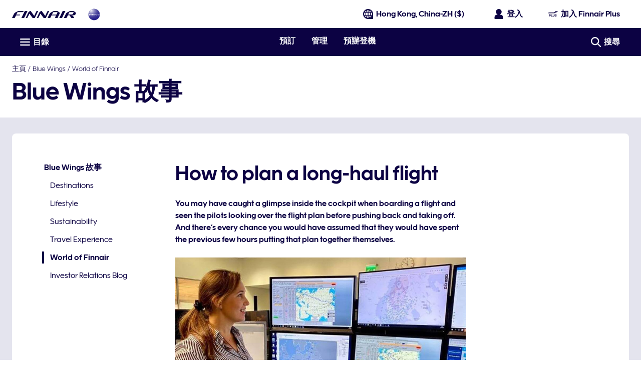

--- FILE ---
content_type: application/x-javascript
request_url: https://cdn.finnair.com/finnair-com-ux/lambda/prod/browser/chunk-BPOVAGS4.js
body_size: 70
content:
import{b as M,c as C}from"./chunk-4PQLBCJD.js";import{xe as F}from"./chunk-VB7RS6NX.js";import{Iv as l,Km as d,Pv as u,Ym as a,Yv as c,dd as e,jd as m,oi as s,ri as n,sd as p,tb as t,wc as r,wk as f,za as i}from"./chunk-GPJB76CF.js";var D=(()=>{class o{static{this.\u0275fac=function(g){return new(g||o)}}static{this.\u0275mod=t({type:o})}static{this.\u0275inj=i({imports:[p,l,a,d,F,C,c,f,n]})}}return o})();r(u,[e,M],[m,s]);export{D as a};
//# sourceMappingURL=chunk-BPOVAGS4.js.map


--- FILE ---
content_type: application/x-javascript
request_url: https://cdn.finnair.com/finnair-com-ux/lambda/prod/browser/chunk-UYIJM2WH.js
body_size: 12273
content:
import{a as Ji}from"./chunk-6MZCKJBW.js";import{A as ji,E as Ie,G as Wi,H as Ki,M as Ee,N as Oe,O as qi,P as Xi}from"./chunk-N4ZZ7VBU.js";import{$a as We,$b as Ze,$e as ce,$g as si,A as B,Ab as k,Au as Te,Bb as qe,Br as Q,Ca as f,Cb as Xe,Cr as Oi,Db as Je,Di as me,Dj as ui,Er as wi,Fk as de,Ga as x,Gr as be,Ha as h,Hc as r,Hj as vi,Hl as U,Hr as Y,Ib as o,Ic as p,Ik as xi,Ir as Mi,Iv as Se,Jb as l,Jc as $,Kb as m,Km as ue,Kr as Li,La as Ue,Lb as v,Ld as ti,Ls as Ai,M as De,N as P,Nm as yi,Pb as I,Pi as H,Pl as L,Pm as z,Qb as E,Ql as j,Qr as Pi,Rr as Ni,Ru as ke,Sb as S,Si as $e,Sl as Ci,Su as Fi,T as Re,Tr as $i,Tu as Gi,Ua as je,Ub as C,Vb as c,Xd as oi,Yh as ie,Yk as _e,Ym as ve,Yr as Bi,Z as He,Zb as Qe,Zm as xe,Zr as Vi,_b as Ye,_e as ai,_k as ge,a as Fe,aa as N,ae as D,af as le,b as Ge,bf as pe,bn as bi,cd as q,ci as se,cn as Ti,dd as F,dj as gi,dn as ki,ec as T,el as fe,en as he,fi as di,gb as t,gc as te,gn as Ce,hc as g,i as ne,ib as Ke,ic as b,jc as w,jd as G,jv as Di,kd as ii,ll as hi,lv as Ri,md as ni,mf as ri,mg as li,mn as ye,ni as R,nv as Hi,o as Me,oi as J,os as Be,ov as zi,pa as V,ph as mi,pv as Ui,qa as Pe,qc as oe,qj as fi,qn as Si,rc as ae,ri as _i,rn as Ii,sb as A,sc as re,sd as X,tb as K,tn as Ei,u as Le,ua as ze,uc as ei,vf as ci,xb as d,xg as pi,yc as Ne,z as y,za as W,zc as ee}from"./chunk-GPJB76CF.js";var Qi=(()=>{class i{static forClient(){return{ngModule:i,providers:[{provide:ke,useClass:ke}]}}static forServer(){return{ngModule:i,providers:[{provide:ke,useClass:Fi}]}}static{this.\u0275fac=function(n){return new(n||i)}}static{this.\u0275mod=K({type:i})}static{this.\u0275inj=W({imports:[X]})}}return i})();function dn(i,s){if(i&1&&(l(0,"a",5),g(1),m()),i&2){let e=c(2).$implicit;o("finLink",e.url),t(),b(e.title)}}function _n(i,s){if(i&1&&(l(0,"span",11),g(1),m()),i&2){let e=c(2).$implicit;k("aria-current","page"),t(),w("",e.title," ")}}function gn(i,s){if(i&1&&(l(0,"li",4)(1,"span",8),g(2,"/"),m(),l(3,"span"),d(4,dn,2,2,"a",9),r(5,"async"),d(6,_n,2,2,"span",10),r(7,"async"),m()()),i&2){let e=c().$implicit,n=c(3);t(4),o("ngIf",e.url!==p(5,2,n.currentPath$)),t(2),o("ngIf",e.url===p(7,4,n.currentPath$))}}function fn(i,s){if(i&1&&(I(0),d(1,gn,8,6,"li",7),r(2,"async"),E()),i&2){let e=s.$implicit,n=c(3);t(),o("ngIf",e.url&&e.url!=="/"+p(2,1,n.currentLanguage$))}}function un(i,s){if(i&1&&(l(0,"nav",2),r(1,"finLocalization"),l(2,"ul",3)(3,"li",4)(4,"a",5),r(5,"async"),g(6),r(7,"finLocalization"),m()(),d(8,fn,3,3,"ng-container",6),m()()),i&2){let e=c().ngIf,n=c();k("aria-label",p(1,4,"navigation.breadcrumb")),t(4),o("finLink","/"+p(5,6,n.currentLanguage$)),t(2),b(p(7,8,"actions.home")),t(2),o("ngForOf",e)}}function vn(i,s){if(i&1&&(I(0),d(1,un,9,10,"nav",1),E()),i&2){let e=s.ngIf;t(),o("ngIf",e.length>0)}}var Zi=(()=>{class i{constructor(){this.languageService=f(R),this.navigationMenuService=f(Q),this.breadcrumbService=f(Ni),this.currentLanguage$=this.languageService.lang}ngOnInit(){let e=this.breadcrumbService.breadcrumb$,n=this.navigationMenuService.isLandingPage$;this.currentPath$=this.navigationMenuService.currentPath$,this.breadcrumbItems$=B([e,n]).pipe(y(([a,_])=>_?[]:a))}static{this.\u0275fac=function(n){return new(n||i)}}static{this.\u0275cmp=A({type:i,selectors:[["fin-breadcrumb"]],standalone:!1,decls:2,vars:3,consts:[[4,"ngIf"],["class","breadcrumbs-container nordic-blue-900-text grid-max-width padding-left-gutter padding-right-gutter ps-small-t ps-xsmall-b center light-type",4,"ngIf"],[1,"breadcrumbs-container","nordic-blue-900-text","grid-max-width","padding-left-gutter","padding-right-gutter","ps-small-t","ps-xsmall-b","center","light-type"],[1,"no-list-style"],[1,"font-body-2"],[1,"nordic-blue-900-text","no-decoration","breadcrumb-item",3,"finLink"],[4,"ngFor","ngForOf"],["class","font-body-2",4,"ngIf"],["aria-hidden","true",1,"ps-xxsmall-x"],["class","nordic-blue-900-text no-decoration breadcrumb-item",3,"finLink",4,"ngIf"],["class","nordic-blue-900-text no-decoration medium-type breadcrumb-item",4,"ngIf"],[1,"nordic-blue-900-text","no-decoration","medium-type","breadcrumb-item"]],template:function(n,a){n&1&&(d(0,vn,2,1,"ng-container",0),r(1,"async")),n&2&&o("ngIf",p(1,1,a.breadcrumbItems$))},dependencies:[q,F,z,G,J],styles:["a[_ngcontent-%COMP%]:hover{text-decoration:underline}ul[_ngcontent-%COMP%]   li[_ngcontent-%COMP%]{display:inline}"],changeDetection:0})}}return i})();function hn(i,s){if(i&1&&(l(0,"div",2)(1,"div",3)(2,"div",4)(3,"a",5),g(4),m()()()()),i&2){let e=c().ngIf,n=c();T("black-bg",e.enableBlackTeaser)("heather-700-bg",!e.enableBlackTeaser),t(3),o("finLink",e.link.url)("finElemTracker","campaign-banner")("finElemContext","top-navigation")("finElemType",n.ElementTypes.BANNER),t(),w(" ",e.text," ")}}function Cn(i,s){if(i&1&&(I(0),d(1,hn,5,9,"div",1),r(2,"async"),E()),i&2){let e=c();t(),o("ngIf",p(2,1,e.visibility$))}}var Jt=(()=>{class i{constructor(){this.languageService=f(R),this.route=f(_e),this.campaignBannerService=f(Ji),this.ElementTypes=L}ngOnInit(){this.visibility$=this.campaignBannerService.visibility$.pipe(N()),this.campaignLink$=B([this.languageService.translate("campaignBanner"),this.route.queryParams]).pipe(N(ci),P(([e])=>!!(e?.link?.url&&e?.text)),P(([,e])=>!(e.utm_campaign&&e.utm_source)),y(([e])=>e),N())}static{this.\u0275fac=function(n){return new(n||i)}}static{this.\u0275cmp=A({type:i,selectors:[["fin-campaign-banner"]],standalone:!1,decls:2,vars:3,consts:[[4,"ngIf"],["class","campaign-banner",3,"black-bg","heather-700-bg",4,"ngIf"],[1,"campaign-banner"],[1,"grid-col-12","grid-max-width"],[1,"align-center","col-1-12"],["data-testid","campaign-banner-link",1,"grey-25-text","ps-xsmall","inline-block","font-body-1","mr-medium-x","bold-type",3,"finLink","finElemTracker","finElemContext","finElemType"]],template:function(n,a){n&1&&(d(0,Cn,3,3,"ng-container",0),r(1,"async")),n&2&&o("ngIf",p(1,1,a.campaignLink$))},dependencies:[F,z,Y,G],encapsulation:2,changeDetection:0})}}return i})();var En=i=>({controls:"main-navigation",expanded:i}),on=(i,s)=>({name:i,position:s}),On=i=>({amount:i});function wn(i,s){if(i&1){let e=S();l(0,"fin-login-form",41),C("verificationFinished",function(){x(e);let a=c(3);return h(a.accountVerificationFinished())}),m()}if(i&2){let e=c(3);o("accountVerificationToken$",e.accountVerificationToken$)("verificationChannel$",e.verificationChannel$)}}function Mn(i,s){if(i&1){let e=S();I(0),l(1,"fin-login-button",39),C("click",function(a){let _=x(e).ngIf,M=c(2);return h(M.handleLoginButtonClick(a,_))}),m(),d(2,wn,1,2,"fin-login-form",40),r(3,"async"),r(4,"async"),E()}if(i&2){let e=c(2);t(),o("showName",!0)("trackingContext",e.GaContext.TOP_NAVIGATION),t(),o("ngIf",p(3,3,e.loginDialogOpen$)&&p(4,5,e.mobileOrTablet$)===!1)}}function Ln(i,s){if(i&1){let e=S();l(0,"fcom-button",42),r(1,"finLocalization"),C("clickBtn",function(){x(e);let a=c(2);return h(a.joinFinnairPlus())}),m()}if(i&2){let e=c(2);te("mr-xsmall-l"),o("text",p(1,6,"login.joinFinnairPlus"))("icon",ee(8,on,e.SvgLibraryIcon.FINNAIR_PLUS,e.IconPosition.LEFT))("mode",e.ButtonMode.INLINE)("theme",e.ButtonTheme.LIGHT_TERTIARY_GHOST)}}function Pn(i,s){i&1&&(l(0,"div",43),v(1,"fin-join-form",44),m())}function Nn(i,s){i&1&&v(0,"fin-welcome-back-message")}function $n(i,s){if(i&1){let e=S();l(0,"fin-login-form",45),C("verificationFinished",function(){x(e);let a=c(2);return h(a.accountVerificationFinished())}),m()}if(i&2){let e=c(2);o("fullScreen",!0)("accountVerificationToken$",e.accountVerificationToken$)("verificationChannel$",e.verificationChannel$)}}function Bn(i,s){i&1&&v(0,"fin-join-form",46),i&2&&o("fullScreen",!0)}function Vn(i,s){if(i&1){let e=S();I(0),l(1,"fin-login-button",47),C("click",function(a){x(e);let _=c(2);return h(_.openLoginWidget(a))}),m(),E()}if(i&2){let e=c(2);t(),o("showName",!1)("trackingContext",e.GaContext.TOP_NAVIGATION)}}function An(i,s){if(i&1&&(g(0),r(1,"async"),r(2,"finLocalization")),i&2){let e=c(3);w(" ",$(2,3,"navigation.myTrips",Ne(6,On,p(1,1,e.amountOfUpcomingTrips$)))," ")}}function Fn(i,s){if(i&1&&g(0),i&2){let e=c().$implicit;w(" ",e.teaserTitle," ")}}function Gn(i,s){i&1&&(l(0,"span",6),g(1),r(2,"finLocalization"),m()),i&2&&(t(),b(p(2,1,"navigation.currentPage")))}function Dn(i,s){if(i&1){let e=S();l(0,"div",48)(1,"a",49),C("click",function(){x(e);let a=c(2);return h(a.scrollToTop())}),qe(2,An,3,8),r(3,"async"),Xe(4,Fn,1,1),d(5,Gn,3,3,"span",50),m()()}if(i&2){let e=s.$implicit,n=c(2);T("active",e.active),t(),o("finLink",e.link)("external",e.external)("finElemTracker","top-header: "+e.trackingId)("finElemContext",n.GaContext.TOP_NAVIGATION)("finElemType",n.ElementTypes.LINK),k("aria-current",e.active?"page":null)("target",e.openInNewTab?"_blank":""),t(),Je(e.link.includes("/manage")&&p(3,11,n.amountOfUpcomingTrips$)?2:4),t(3),o("ngIf",e.active)}}function Rn(i,s){i&1&&(l(0,"span",6),g(1),r(2,"finLocalization"),m()),i&2&&(t(),b(p(2,1,"navigation.currentPageUnderTopic")))}function Hn(i,s){if(i&1){let e=S();l(0,"button",54),r(1,"async"),r(2,"async"),C("click",function(a){x(e);let _=c().$implicit,M=c(2);return h(M.setCategoryAsExpanded(a,_))}),d(3,Rn,3,3,"span",50),r(4,"async"),g(5),m()}if(i&2){let e=c(),n=e.$implicit,a=e.index,_=c(2);T("active",p(1,9,_.expandedOrActiveNaviCategory$)===n),o("finElemTracker","level-1: "+n.teaserTitle)("finElemContext",_.GaContext.TOP_NAVIGATION)("finElemType",_.ElementTypes.LINK),k("aria-controls","category-"+a)("aria-expanded",p(2,11,_.expandedCategory$)===n),t(3),o("ngIf",p(4,13,_.activeNaviCategory$)===n),t(2),w(" ",n.teaserTitle," ")}}function zn(i,s){i&1&&(l(0,"span",6),g(1),r(2,"finLocalization"),m()),i&2&&(t(),b(p(2,1,"navigation.currentPage")))}function Un(i,s){if(i&1&&v(0,"fcom-icon",60),i&2){let e=c(5);o("name",e.SvgLibraryIcon.EXTERNAL_TAB)}}function jn(i,s){if(i&1&&v(0,"fcom-icon",60),i&2){let e=c(5);o("name",e.SvgLibraryIcon.LOCK_OPEN)}}function Wn(i,s){i&1&&(l(0,"span",6),g(1),r(2,"finLocalization"),m()),i&2&&(t(),b(p(2,1,"navigation.currentPage")))}function Kn(i,s){if(i&1&&v(0,"fcom-icon",60),i&2){let e=c(7);o("name",e.SvgLibraryIcon.EXTERNAL_TAB)}}function qn(i,s){if(i&1&&v(0,"fcom-icon",60),i&2){let e=c(7);o("name",e.SvgLibraryIcon.LOCK_OPEN)}}function Xn(i,s){if(i&1){let e=S();l(0,"dd")(1,"a",61),C("click",function(){x(e);let a=c(6);return h(a.closeNaviMenu())}),g(2),d(3,Wn,3,3,"span",50)(4,Kn,1,1,"fcom-icon",59)(5,qn,1,1,"fcom-icon",59),m()()}if(i&2){let e=c().$implicit,n=c(5);t(),T("current-item",e.active),o("finLink",e.link)("external",e.external)("finElemTracker","level-3: "+e.link)("finElemContext",n.GaContext.TOP_NAVIGATION)("finElemType",n.ElementTypes.LINK),k("aria-current",e.active?"page":null)("target",e.openInNewTab?"_blank":""),t(),w(" ",e.teaserTitle," "),t(),o("ngIf",e.active),t(),o("ngIf",e.external),t(),o("ngIf",e.loginRequired)}}function Jn(i,s){if(i&1&&(I(0),d(1,Xn,6,13,"dd",13),E()),i&2){let e=s.$implicit;t(),o("ngIf",e.link&&e.teaserTitle&&!e.hideInMenu)}}function Qn(i,s){if(i&1){let e=S();l(0,"dl",56)(1,"dt",57)(2,"a",58),C("click",function(){x(e);let a=c(4);return h(a.closeNaviMenu())}),g(3),d(4,zn,3,3,"span",50)(5,Un,1,1,"fcom-icon",59)(6,jn,1,1,"fcom-icon",59),m()(),d(7,Jn,2,1,"ng-container",38),m()}if(i&2){let e=c().$implicit,n=c(3);t(2),T("current-item",e.active),o("finLink",e.link)("external",e.external)("finElemTracker","level-2: "+e.link)("finElemContext",n.GaContext.TOP_NAVIGATION)("finElemType",n.ElementTypes.LINK),k("aria-current",e.active?"page":null)("target",e.openInNewTab?"_blank":""),t(),w(" ",e.teaserTitle," "),t(),o("ngIf",e.active),t(),o("ngIf",e.external),t(),o("ngIf",e.loginRequired),t(),o("ngForOf",e.items)("ngForTrackBy",n.trackItems)}}function Yn(i,s){if(i&1&&(I(0),d(1,Qn,8,15,"dl",55),E()),i&2){let e=s.$implicit;t(),o("ngIf",e.link&&!e.hideInMenu)}}function Zn(i,s){if(i&1){let e=S();I(0),d(1,Hn,6,15,"button",51),l(2,"div",52),r(3,"async"),r(4,"async"),C("click",function(a){return x(e),h(a.stopPropagation())}),l(5,"div",53),r(6,"async"),d(7,Yn,2,1,"ng-container",38),m()(),E()}if(i&2){let e=s.$implicit,n=s.index,a=c(2);t(),o("ngIf",e.teaserTitle&&e.items&&e.items.length>0&&!e.hideInMenu),t(),T("navi-expanded",p(3,9,a.expandedCategory$)===e),k("aria-labelledby","category-"+n)("aria-hidden",p(4,11,a.expandedCategory$)!==e),t(3),T("nav-active-category",p(6,13,a.expandedCategory$)===e),t(2),o("ngForOf",e.items)("ngForTrackBy",a.trackItems)}}function et(i,s){if(i&1){let e=S();l(0,"header",2)(1,"div",3)(2,"div",4)(3,"a",5),r(4,"async"),C("click",function(){x(e);let a=c();return h(a.headerGtmClickEvent("finnair-logo",a.GaContext.TOP_NAVIGATION))}),l(5,"span",6),g(6),r(7,"finLocalization"),m(),v(8,"fcom-icon",7),m(),l(9,"a",8),r(10,"finMap"),r(11,"async"),C("click",function(){x(e);let a=c();return h(a.headerGtmClickEvent("oneworld-logo",a.GaContext.TOP_NAVIGATION))}),l(12,"span",6),g(13),r(14,"finMap"),r(15,"async"),m(),v(16,"fcom-icon",9),m()(),l(17,"div",4)(18,"div",10),v(19,"fin-language-selector",11),m(),l(20,"div",12),d(21,Mn,5,7,"ng-container",13),r(22,"async"),m(),d(23,Ln,2,11,"fcom-button",14),r(24,"async"),d(25,Pn,2,0,"div",15),r(26,"async"),r(27,"async"),d(28,Nn,1,0,"fin-welcome-back-message",13),r(29,"async"),m()(),d(30,$n,1,3,"fin-login-form",16),r(31,"async"),r(32,"async"),d(33,Bn,1,1,"fin-join-form",17),r(34,"async"),r(35,"async"),v(36,"fin-login-widget"),l(37,"div",18)(38,"fin-header-boxes",19),C("homeGtmEvent",function(){x(e);let a=c();return h(a.headerGtmClickEvent("finnair-logo",a.GaContext.TOP_NAVIGATION))}),l(39,"div",20)(40,"fin-navigation-trigger",21),C("toggleMenuGtmEvent",function(){x(e);let a=c();return h(a.headerGtmClickEvent("mobile-main-navigation-hamburger-navi",a.GaContext.MOBILE_MAIN_NAVIGATION))}),m()(),l(41,"div",22),d(42,Vn,2,2,"ng-container",13),r(43,"async"),r(44,"async"),m()(),v(45,"div",23),m(),l(46,"div",24),C("finClickOutside",function(){x(e);let a=c();return h(a.clickOutside())}),l(47,"div",25)(48,"div",26),r(49,"async"),l(50,"div",27)(51,"fcom-button",28),r(52,"finLocalization"),C("clickBtn",function(a){x(e);let _=c();return h(_.toggleNavigation(a))}),m()(),l(53,"div",29)(54,"div",30),d(55,Dn,6,13,"div",31),r(56,"async"),m()(),l(57,"div",32)(58,"div",33)(59,"fin-site-search-header-widget-starter",34),C("searchGtmEvent",function(){x(e);let a=c();return h(a.headerGtmClickEvent("desktop-main-navigation-search-navi",a.GaContext.DESKTOP_MAIN_NAVIGATION))}),m()()()()(),l(60,"nav",35),r(61,"finLocalization"),l(62,"div",36)(63,"div",37),d(64,Zn,8,15,"ng-container",38),r(65,"async"),m()()()()()}if(i&2){let e,n=c();t(3),o("finLink",p(4,31,n.homeLink$)),t(3),b(p(7,33,"actions.home")),t(2),o("category",n.IconLibrary.CUSTOM)("name",n.CustomIcon.FINNAIR_LOGO),t(),o("finLink",p(11,38,$(10,35,n.oneworldLink$,"url"))),t(4),b(p(15,43,$(14,40,n.oneworldLink$,"title"))),t(3),o("name",n.SvgLibraryIcon.ONEWORLD_LOGO),t(3),o("context",n.LANGUAGE_SELECTOR_CONTEXT),t(2),o("ngIf",p(22,45,n.loginStatus$)),t(2),o("ngIf",n.enableLoginDialog&&p(24,47,n.loginStatus$)!==n.LoginStatus.LOGGED_IN),t(2),o("ngIf",p(26,49,n.joinService.joinDialogOpen$)&&p(27,51,n.mobileOrTablet$)===!1),t(3),o("ngIf",p(29,53,n.welcomeBackMessageOpen$)),t(2),o("ngIf",p(31,55,n.loginDialogOpen$)&&p(32,57,n.mobileOrTablet$)),t(3),o("ngIf",p(34,59,n.joinService.joinDialogOpen$)&&p(35,61,n.mobileOrTablet$)),t(5),o("homeLink$",n.homeLink$),t(4),o("ngIf",p(44,65,p(43,63,n.isMenuOpen$)!==!0&&n.loginStatus$)),t(6),T("extended-navi-padding",!!p(49,67,n.amountOfUpcomingTrips$)),t(3),o("aria",Ne(77,En,n.isOpen))("icon",ee(79,on,n.isOpen?n.SvgLibraryIcon.CLOSE_DELETE:n.SvgLibraryIcon.MENU_LIST,n.IconPosition.LEFT))("text",p(52,69,"navigation.menu"))("theme",n.ButtonTheme.DARK_TERTIARY_GHOST),t(4),o("ngForOf",p(56,71,n.topMenuItems$)),t(4),o("expandable",!0)("context","desktop")("context","header"),t(),T("is-vishidden",!n.isOpen),k("aria-label",p(61,73,"navigation.mainNavigation")),t(4),o("ngForOf",(e=p(65,75,n.menuItems$))==null?null:e.main)("ngForTrackBy",n.trackItems)}}function it(i,s){i&1&&v(0,"fin-breadcrumb",62)}var nn="amountOfUpcomingTrips",tn=5,Lo=(()=>{class i{constructor(){this.navigationMenuService=f(Q),this.languageService=f(R),this.configService=f(di),this.loginService=f(Bi),this.store$=f(si),this.mediaQueryService=f(wi),this.gtmService=f(be),this.router=f(ge),this.route=f(_e),this.pageService=f(Pi),this.consentService=f($i),this.joinService=f(Vi),this.orderService=f(Ai),this.storageService=f(vi),this.windowRef=f(ui),this.ButtonSize=Ti,this.CustomIcon=ce,this.IconLibrary=pe,this.IconPosition=Ce,this.ButtonMode=ki,this.ButtonTheme=he,this.ElementTypes=L,this.GaContext=U,this.LoginStatus=H,this.enableWelcomeBackMessage=!1,this.LANGUAGE_SELECTOR_CONTEXT=zi.TOP_NAVI,this.SvgLibraryIcon=le,this.isOpen=!1,this.enableLoginDialog=!1,this.enableJoinDialog=!1,this.isStickyNavTest$=Le(!1),this.accountVerificationToken$=new Me(1),this.verificationChannel$=new Me(1),this.subscriptions=new ne,this.isVisible$=this.navigationMenuService.isHeaderVisible$,this.isMenuOpen$=this.navigationMenuService.isNavigationMenuOpen$,this.homeLink$=this.languageService.lang.pipe(y(e=>`/${e}`)),this.enableWelcomeBackMessage=this.configService.cfg.enableWelcomeBackMessage,this.enableLoginDialog=this.configService.cfg.enableLoginDialog,this.enableJoinDialog=this.configService.cfg.enableJoinDialog}ngOnInit(){this.loginStatus$=this.store$.pipe(gi(),D()),this.oneworldLink$=this.navigationMenuService.oneworldLink$,this.menuItems$=this.navigationMenuService.menuItems$;let e=/^\/\w+-\w+\//;this.topMenuItems$=this.menuItems$.pipe(y(u=>u.top.map(O=>Ge(Fe({},O),{trackingId:O.link.match(e)?O.link.replace(e,""):"book"})))),this.expandedCategory$=this.navigationMenuService.expandedNaviCategory,this.expandedOrActiveNaviCategory$=this.navigationMenuService.expandedOrActiveNaviCategory$,this.activeNaviCategory$=this.navigationMenuService.activeNaviCategory;let n=this.router.events.pipe(P(fe),y(u=>u.url),V(this.router.url),N()),a=this.loginStatus$.pipe(P(u=>u===H.LOGGED_IN),Pe(()=>this.orderService.fetchOrderPreviews(this.configService.cfg.orderUrl,{locale:this.languageService.localeValue}).pipe(He(1))),Re(()=>De),y(u=>u?.orderPreviews?.length||0),ze(u=>{this.storageService.SESSION.set(nn,u)}),V(this.storageService.SESSION.get(nn)||0),D());this.amountOfUpcomingTrips$=a.pipe(y(u=>u>0?u<=tn?u.toString():`${tn}+`:""),D()),this.pageHasDisruptions$=n.pipe(Pe(u=>this.pageService.getPageDataIfExists(u)),P(Boolean),y(u=>u.main),y(u=>u.find(({viewTypeName:O})=>ri(O)&&O.endsWith(ti.FRONT_PAGE_DISRUPTIONS))),y(u=>u?.items.length>0),V(!1)),this.cookiePolicy$=this.consentService.cookieConsents$.pipe(y(u=>u?.consents?.every(O=>O.consentStatus!==hi.WITHDRAWN)),V(!1),D()),this.loginDialogOpen$=B([this.loginStatus$,this.store$.pipe(fi())]).pipe(y(([u,O])=>u!==H.INITIAL&&u!==H.PENDING&&O)),this.mobileOrTablet$=B([this.mediaQueryService.isBreakpoint$("mobile"),this.mediaQueryService.isBreakpoint$("tablet")]).pipe(y(([u,O])=>u||O),N(),V(!1)),this.isLandingPage$=n.pipe(y(u=>new RegExp("^/[^/]+$").test(u))),this.welcomeBackMessageOpen$=B([this.loginDialogOpen$,this.joinService.joinDialogOpen$,this.pageHasDisruptions$,this.cookiePolicy$,Le(this.enableWelcomeBackMessage),this.loginStatus$,this.isLandingPage$,this.mobileOrTablet$]).pipe(y(([u,O,rn,cn,ln,pn,sn,mn])=>!u&&!O&&!rn&&cn&&ln&&pn===H.NOT_LOGGED_IN&&sn&&!mn));let _=this.route.snapshot.queryParamMap.get("verify-account")??"";this.accountVerificationToken$.next(_);let we=(this.configService.cfg.enableMobileAppVerificationRedirect?(this.route.snapshot.queryParamMap.get("channel")??"").toLowerCase():"")===Be?Be:"";this.verificationChannel$.next(we),_&&this.store$.dispatch(me.setLoginPhaseStep({step:$e.CREDENTIALS}))}ngOnDestroy(){se(this.subscriptions)}openLoginWidget(e){this.loginWidget.open(),ie(e)}closeNaviMenu(){this.navigationMenuService.closeNaviMenu(),this.isOpen=!1}setCategoryAsExpanded(e,n){this.navigationMenuService.setCategoryAsExpanded(e,n)}trackItems(e){return e}clickOutside(){this.isOpen=!1,this.navigationMenuService.closeNaviMenu()}handleLoginButtonClick(e,n){n===H.LOGGED_IN&&this.openLoginWidget(e),n===H.NOT_LOGGED_IN&&this.openLoginDialog()}toggleNavigation(e){ie(e),this.isOpen=!this.isOpen,this.isOpen?this.navigationMenuService.setExpandedCategory(ai(this.expandedOrActiveNaviCategory$)):this.navigationMenuService.closeNaviMenu(),this.gtmService.trackElement("desktop-main-navigation-hamburger-navi",U.DESKTOP_MAIN_NAVIGATION,L.ACCORDION,void 0,this.isOpen?j.OPEN:j.CLOSE)}headerGtmClickEvent(e,n){this.gtmService.trackElement(e,n,L.BUTTON,void 0,j.CLICK)}joinFinnairPlus(){this.enableJoinDialog?(this.loginWidget.close(),this.joinService.joinDialogOpen$.next(!0),this.headerGtmClickEvent(`join-form-open-${Ci}`,U.FINNAIR_PLUS)):this.loginService.redirectToJoin()}openLoginDialog(){this.enableLoginDialog?(this.loginWidget.close(),this.joinService.joinDialogOpen$.next(!1),this.store$.dispatch(me.setLoginPhaseStep({step:$e.CREDENTIALS}))):this.loginService.redirectToLogin()}closeLoginDialog(){this.store$.dispatch(me.clearLoginPhase())}scrollToTop(){this.windowRef.nativeWindow.scrollTo({top:0,behavior:"smooth"})}accountVerificationFinished(){this.accountVerificationToken$.next(null)}static{this.\u0275fac=function(n){return new(n||i)}}static{this.\u0275cmp=A({type:i,selectors:[["fin-header"]],viewQuery:function(n,a){if(n&1&&Qe(Ie,5),n&2){let _;Ye(_=Ze())&&(a.loginWidget=_.first)}},standalone:!1,decls:4,vars:6,consts:[["class","sticky-nav white-bg medium-type fill","data-elastic-exclude","",4,"ngIf"],["class","z1 fill",4,"ngIf"],["data-elastic-exclude","",1,"sticky-nav","white-bg","medium-type","fill"],["data-testid","header-heading",1,"navigation-heading-top","center","grid-max-width","padding-left-gutter","padding-right-gutter","flex","dn-laptop-down","flex--space-between","flex--middle","ps-xsmall-y","font-body-1"],[1,"flex","flex--middle"],["data-testid","finnair-logo-link",3,"click","finLink"],[1,"is-vishidden"],[1,"finnair-blue","nordic-blue-900-text",3,"category","name"],["data-testid","oneworld-link",1,"ms-large-l","font-body-1",3,"click","finLink"],[1,"icon-medium",3,"name"],[1,"align-right"],[3,"context"],[1,"login-item","ms-large-l","align-right","font-body-1","mr-xsmall-l"],[4,"ngIf"],["data-testid","join-finnair-plus-button",3,"class","text","icon","mode","theme","clickBtn",4,"ngIf"],["class","relative dn-laptop-down",4,"ngIf"],["class","dn-laptop-up",3,"fullScreen","accountVerificationToken$","verificationChannel$","verificationFinished",4,"ngIf"],["class","dn-laptop-up",3,"fullScreen",4,"ngIf"],[1,"grid-col-12","no-row-gap","grid-max-width","border-top-dark-ice","dn-laptop-up","mobile-header-controls","border-bottom"],[1,"col-f",3,"homeGtmEvent","homeLink$"],["left","",1,"flex","flex--center"],[1,"flex--nogrow","inline-block","relative",3,"toggleMenuGtmEvent"],["right",""],[1,"col-f"],["data-testid","navigation-header",1,"relative","z2",3,"finClickOutside"],["data-testid","navigation-heading",1,"nordic-blue-900-bg"],["data-testid","navigation-heading-container",1,"center","grid-max-width","padding-left-gutter","padding-right-gutter","flex","flex--space-between","flex--middle","navigation-heading-bottom"],[1,"flex","dn-laptop-down","misc-menu","padding-right-gutter"],["data-testid","navigation-toggle",3,"clickBtn","aria","icon","text","theme"],[1,"desktop-header-wrapper","nordic-blue-900-bg","fill"],[1,"flex","flex--center","grow","align-center","white-text"],["class","menu-item flex text-hover pr-xsmall-x",3,"active",4,"ngFor","ngForOf"],[1,"padding-left-gutter","misc-search","dn-laptop-down"],[1,"relative","grow"],[1,"search-component","block","icon-button","white-text","grow",3,"searchGtmEvent","expandable","context"],["id","main-navigation",1,"border-bottom","ps-small-t","absolute","z1","white-bg","fill"],[1,"grid-max-width","padding-left-gutter","padding-right-gutter","relative","desktop-navigation-wrapper","center"],[1,"desktop-navigation-head","flex","flex--space-between"],[4,"ngFor","ngForOf","ngForTrackBy"],[1,"font-body-1","grow","flex","nordic-blue-900-text",3,"click","showName","trackingContext"],["class","absolute ms-xxsmall-t dn-laptop-down",3,"accountVerificationToken$","verificationChannel$","verificationFinished",4,"ngIf"],[1,"absolute","ms-xxsmall-t","dn-laptop-down",3,"verificationFinished","accountVerificationToken$","verificationChannel$"],["data-testid","join-finnair-plus-button",3,"clickBtn","text","icon","mode","theme"],[1,"relative","dn-laptop-down"],[1,"absolute","ms-large-t"],[1,"dn-laptop-up",3,"verificationFinished","fullScreen","accountVerificationToken$","verificationChannel$"],[1,"dn-laptop-up",3,"fullScreen"],[1,"grow","flex","nordic-blue-900-text",3,"click","showName","trackingContext"],[1,"menu-item","flex","text-hover","pr-xsmall-x"],["data-testid","header-menu-item-link",1,"no-underline","white-text","inline-block","fill","font-body-1",3,"click","finLink","external","finElemTracker","finElemContext","finElemType"],["class","is-vishidden",4,"ngIf"],["class","navigation-category nordic-blue-900-text font-body-2 ps-xxsmall no-decoration",3,"active","finElemTracker","finElemContext","finElemType","click",4,"ngIf"],[1,"white-bg","desktop-navigation-body","absolute","z2",3,"click"],[1,"desktop-navigation-body-content","center","grid-max-width","padding-left-gutter","padding-right-gutter","ps-xxlarge-t","ps-xsmall-b","font-body-2","regular-type"],[1,"navigation-category","nordic-blue-900-text","font-body-2","ps-xxsmall","no-decoration",3,"click","finElemTracker","finElemContext","finElemType"],["class","ms-large-b pr-medium-r",4,"ngIf"],[1,"ms-large-b","pr-medium-r"],[1,"ms-xsmall-b"],[1,"nordic-blue-900-text","bold-type","no-decoration","flex","flex--middle",3,"click","finLink","external","finElemTracker","finElemContext","finElemType"],["class","icon-small ms-xxsmall-l",3,"name",4,"ngIf"],[1,"icon-small","ms-xxsmall-l",3,"name"],[1,"nordic-blue-900-text","no-decoration","ps-xxsmall-t","block","flex","flex--middle",3,"click","finLink","external","finElemTracker","finElemContext","finElemType"],[1,"z1","fill"]],template:function(n,a){n&1&&(d(0,et,66,82,"header",0),r(1,"async"),d(2,it,1,0,"fin-breadcrumb",1),r(3,"async")),n&2&&(o("ngIf",p(1,2,a.isVisible$)),t(2),o("ngIf",p(3,4,a.isVisible$)))},dependencies:[q,F,Te,Gi,Ui,yi,z,Ee,Oe,ji,Ie,Wi,Ki,Y,xe,ye,Zi,G,de,J],styles:['header[_ngcontent-%COMP%]{transition:color .3s ease-in-out,background-color .3s ease-in-out}.border-top-dark-ice[_ngcontent-%COMP%]{border-top:solid .05rem rgba(255,255,255,.2)}.menu-item[_ngcontent-%COMP%]{border-bottom:solid .2rem #0c0243;cursor:pointer;padding-bottom:.7rem;padding-top:.7rem}.menu-item.active[_ngcontent-%COMP%]{border-bottom:solid .2rem #fff}.text-hover[_ngcontent-%COMP%]:hover:not(.menu-item.active)   fcom-icon[_ngcontent-%COMP%], .text-hover[_ngcontent-%COMP%]:hover:not(.menu-item.active)   span[_ngcontent-%COMP%], .text-hover[_ngcontent-%COMP%]:hover:not(.menu-item.active)   a[_ngcontent-%COMP%]{color:#bbbcd4}.desktop-navigation-head[_ngcontent-%COMP%]{min-height:1.65rem}.desktop-navigation-head[_ngcontent-%COMP%]   .navigation-category[_ngcontent-%COMP%]:hover{color:#494989;cursor:pointer}.desktop-navigation-head[_ngcontent-%COMP%]   .navigation-category.active[_ngcontent-%COMP%]{border-bottom:solid .2rem #0c0243}.desktop-navigation-body[_ngcontent-%COMP%]{left:0;max-height:0;overflow:hidden;right:0;top:1.6rem}@media only screen and (min-width: 1600px){.desktop-navigation-body[_ngcontent-%COMP%]{left:calc((-100vw + 1600px)/2);right:calc((-100vw + 1600px)/2)}}.desktop-navigation-body.navi-expanded[_ngcontent-%COMP%]{border-bottom:solid .05rem #bbbcd4;border-top:solid .05rem #f8f8f8;max-height:23rem;transition:max-height .3s ease}.desktop-navigation-body-content[_ngcontent-%COMP%]{display:none;flex-direction:column;flex-wrap:wrap;max-height:23rem}.desktop-navigation-body-content.nav-active-category[_ngcontent-%COMP%]{display:flex}.desktop-navigation-body-content[_ngcontent-%COMP%]   a[_ngcontent-%COMP%]:hover:before, .desktop-navigation-body-content[_ngcontent-%COMP%]   a.current-item[_ngcontent-%COMP%]:before{background:#bbbcd4;content:"";display:inline-block;height:1rem;margin-left:-.6rem;position:absolute;width:.2rem}.desktop-navigation-body-content[_ngcontent-%COMP%]   a.current-item[_ngcontent-%COMP%]{cursor:default}.desktop-navigation-body-content[_ngcontent-%COMP%]   a.current-item[_ngcontent-%COMP%]:before{background:#0c0243}.desktop-navigation-body-content[_ngcontent-%COMP%]   dl[_ngcontent-%COMP%]{max-width:25%}.desktop-navigation-body-content[_ngcontent-%COMP%]     .svg-id-icon-container{height:.8rem;width:.8rem}.menu-icon[_ngcontent-%COMP%]   fcom-icon[_ngcontent-%COMP%]{transition:transform .3s,opacity .3s ease-in-out}.menu[_ngcontent-%COMP%]{display:block;opacity:1}.close[_ngcontent-%COMP%]{left:0;opacity:0;position:absolute;top:0;transform:rotate(-180deg)}.open[_ngcontent-%COMP%]   .menu[_ngcontent-%COMP%]{opacity:0;transform:rotate(180deg)}.open[_ngcontent-%COMP%]   .close[_ngcontent-%COMP%]{opacity:1;transform:rotate(0)}.misc-search[_ngcontent-%COMP%]{height:2.8rem;width:5rem}.search-component[_ngcontent-%COMP%]{position:absolute;right:0;top:0}.link-transparent[_ngcontent-%COMP%]{border:1px solid transparent;color:#0c0243;font-style:normal;font-weight:700;outline:none}.link-transparent[_ngcontent-%COMP%]:not(:disabled,.btn-disabled):focus{border:1px solid #0c0243;border-radius:5rem;box-shadow:0 0 0 1px #0c0243}.link-transparent[_ngcontent-%COMP%]:not(:disabled,.btn-disabled):hover{background:#f0eff5;border-radius:5rem;color:#0c0243}.link-transparent[_ngcontent-%COMP%]:not(:disabled,.btn-disabled):active{background:#e4e4ee;border:1px solid transparent;border-radius:5rem;box-shadow:none;color:#181458}.language-selector[_ngcontent-%COMP%]{right:0;width:16rem}.sticky-nav[_ngcontent-%COMP%]{position:sticky;top:0;z-index:2}.desktop-header-wrapper[_ngcontent-%COMP%]{height:2.8rem}@media only screen and (max-width: 599px){.extended-navi-padding[_ngcontent-%COMP%]{padding:0 .4rem}}'],changeDetection:0})}}return i})();var nt=(i,s)=>({name:i,position:s});function tt(i,s){if(i&1){let e=S();l(0,"div",24)(1,"fcom-button",25),C("clickBtn",function(){x(e);let a=c();return h(a.openLanguageSelector())}),m()()}if(i&2){let e=c(),n=re(0),a=re(3),_=re(6);t(),o("theme",e.ButtonTheme.LIGHT_TERTIARY_GHOST)("text",n+" - "+a+(_?" ("+_+")":""))("icon",ee(3,nt,e.SvgLibraryIcon.LANGUAGE,e.IconPosition.LEFT))}}function ot(i,s){i&1&&(l(0,"span",7),g(1),r(2,"finLocalization"),m()),i&2&&(t(),b(p(2,1,"navigation.currentPage")))}function at(i,s){if(i&1&&v(0,"fcom-icon",37),i&2){let e=c(4);o("name",e.SvgLibraryIcon.EXTERNAL_TAB)}}function rt(i,s){if(i&1){let e=S();l(0,"a",33),r(1,"async"),C("click",function(){x(e);let a=c(3);return h(a.closeMenu())}),l(2,"span",34),g(3),m(),d(4,ot,3,3,"span",35)(5,at,1,1,"fcom-icon",36),m()}if(i&2){let e=c(2).$implicit,n=c();T("current-item",e.active),o("finLink",e.link)("external",e.external)("finElemTracker","level-1: "+e.teaserTitle)("finElemContext","top-navigation")("finElemType",n.ElementTypes.LINK),k("aria-current",e.active?"page":null)("tabindex",p(1,13,n.expandedNaviCat$)?"-1":"0")("target",e.openInNewTab?"_blank":""),t(3),b(e.teaserTitle),t(),o("ngIf",e.active),t(),o("ngIf",e.external)}}function ct(i,s){if(i&1&&(l(0,"span",38),g(1),m()),i&2){let e=c(2).$implicit;t(),b(e.teaserTitle)}}function lt(i,s){if(i&1&&v(0,"fcom-icon",58),i&2){let e=c(6);o("name",e.SvgLibraryIcon.LOCK_OPEN)}}function pt(i,s){i&1&&(l(0,"span",7),g(1),r(2,"finLocalization"),m()),i&2&&(t(),b(p(2,1,"navigation.currentPage")))}function st(i,s){if(i&1&&v(0,"fcom-icon",37),i&2){let e=c(6);o("name",e.SvgLibraryIcon.EXTERNAL_TAB)}}function mt(i,s){if(i&1&&v(0,"fcom-icon",37),i&2){let e=c(6);o("name",e.SvgLibraryIcon.LOCK_OPEN)}}function dt(i,s){i&1&&(l(0,"span",7),g(1),r(2,"finLocalization"),m()),i&2&&(t(),b(p(2,1,"navigation.currentPage")))}function _t(i,s){if(i&1&&v(0,"fcom-icon",37),i&2){let e=c(8);o("name",e.SvgLibraryIcon.EXTERNAL_TAB)}}function gt(i,s){if(i&1&&v(0,"fcom-icon",37),i&2){let e=c(8);o("name",e.SvgLibraryIcon.LOCK_OPEN)}}function ft(i,s){if(i&1){let e=S();l(0,"li",60)(1,"a",61),C("click",function(){x(e);let a=c(7);return h(a.closeMenu())}),l(2,"span",34),g(3),m(),d(4,dt,3,3,"span",35)(5,_t,1,1,"fcom-icon",36)(6,gt,1,1,"fcom-icon",36),m()()}if(i&2){let e=c().$implicit,n=c(6);t(),T("current-item",e.active),o("finLink",e.link)("finElemTracker","level-3: "+e.link)("finElemContext","top-navigation")("finElemType",n.ElementTypes.LINK)("external",e.external),k("aria-current",e.active?"page":null)("target",e.openInNewTab?"_blank":""),t(2),b(e.teaserTitle),t(),o("ngIf",e.active),t(),o("ngIf",e.external),t(),o("ngIf",e.loginRequired)}}function ut(i,s){if(i&1&&(I(0),d(1,ft,7,13,"li",59),E()),i&2){let e=s.$implicit;t(),o("ngIf",e.link&&!e.hideInMenu)}}function vt(i,s){if(i&1){let e=S();l(0,"div",43)(1,"button",44),r(2,"async"),C("click",function(a){x(e);let _=c(2).$implicit,M=c(3);return h(M.setCategoryAsExpanded(a,_))}),l(3,"div",45)(4,"div",46)(5,"span",47),g(6),d(7,lt,1,1,"fcom-icon",48),m()()(),l(8,"div"),v(9,"fcom-icon",49),m()(),l(10,"div",50),r(11,"async"),l(12,"div",51)(13,"a",52),C("click",function(){x(e);let a=c(5);return h(a.closeNaviMenu())}),v(14,"fcom-icon",53),l(15,"span",54),g(16),r(17,"finLocalization"),m()(),l(18,"div",55)(19,"a",56),C("click",function(){x(e);let a=c(5);return h(a.closeMenu())}),l(20,"span",34),g(21),m(),d(22,pt,3,3,"span",35)(23,st,1,1,"fcom-icon",36)(24,mt,1,1,"fcom-icon",36),m()(),l(25,"ul",57),d(26,ut,2,1,"ng-container",32),m()()()()}if(i&2){let e=c(2).$implicit,n=c(3);t(),k("tabindex",p(2,23,n.expandedNaviCat$)?"-1":"0"),t(5),w("",e.teaserTitle," "),t(),o("ngIf",e.loginRequired),t(2),o("name",n.SvgLibraryIcon.CHEVRON_DOWN),t(),T("navi-section-display",p(11,25,n.expandedNaviCat$)===e),t(4),o("name",n.SvgLibraryIcon.CHEVRON_DOWN),t(2),b(p(17,27,"actions.back")),t(3),T("current-item",e.active),o("finLink",e.link)("external",e.external)("finElemTracker","level-2: "+e.link)("finElemContext","top-navigation")("finElemType",n.ElementTypes.LINK),k("aria-current",e.active?"page":null)("target",e.openInNewTab?"_blank":""),t(2),b(e.teaserTitle),t(),o("ngIf",e.active),t(),o("ngIf",e.external),t(),o("ngIf",e.loginRequired),t(2),o("ngForOf",e.items)("ngForTrackBy",n.trackItems)}}function xt(i,s){i&1&&(l(0,"span",7),g(1),r(2,"finLocalization"),m()),i&2&&(t(),b(p(2,1,"navigation.currentPage")))}function ht(i,s){if(i&1&&v(0,"fcom-icon",37),i&2){let e=c(6);o("name",e.SvgLibraryIcon.EXTERNAL_TAB)}}function Ct(i,s){if(i&1){let e=S();l(0,"a",62),r(1,"async"),C("click",function(){x(e);let a=c(5);return h(a.closeMenu())}),l(2,"span",34),g(3),m(),d(4,xt,3,3,"span",35)(5,ht,1,1,"fcom-icon",36),m()}if(i&2){let e=c(2).$implicit,n=c(3);T("current-item",e.active),o("finLink",e.link)("finElemTracker","level-1: "+e.teaserTitle)("finElemContext","top-navigation")("finElemType",n.ElementTypes.LINK)("external",e.external),k("aria-current",e.active?"page":null)("tabindex",p(1,13,n.expandedNaviCat$)?"-1":"0")("target",e.openInNewTab?"_blank":""),t(3),b(e.teaserTitle),t(),o("ngIf",e.active),t(),o("ngIf",e.external)}}function yt(i,s){if(i&1&&(l(0,"li",40),r(1,"async"),r(2,"async"),d(3,vt,27,29,"div",41)(4,Ct,6,15,"a",42),m()),i&2){let e=c().$implicit,n=c(3);T("is-hidden",p(1,4,n.expandedNaviCat$)&&p(2,6,n.expandedNaviCat$)!==e),t(3),o("ngIf",e.items&&e.items.length>0&&e.teaserTitle&&e.hasVisibleChildren),t(),o("ngIf",e.link&&(!e.items||e.items.length<1||e.items&&!e.hasVisibleChildren)&&e.teaserTitle&&!e.hideInMenu)}}function bt(i,s){if(i&1&&(I(0),d(1,yt,5,8,"li",39),E()),i&2){let e=s.$implicit;t(),o("ngIf",!e.hideInMenu)}}function Tt(i,s){if(i&1&&(l(0,"ul",28)(1,"div",29),r(2,"async"),d(3,rt,6,15,"a",30)(4,ct,2,1,"span",31),m(),d(5,bt,2,1,"ng-container",32),m()),i&2){let e=c().$implicit,n=c();t(),T("is-hidden",p(2,6,n.expandedNaviCat$)),t(2),o("ngIf",e.link),t(),o("ngIf",!e.link),t(),o("ngForOf",e.items)("ngForTrackBy",n.trackItems)}}function kt(i,s){if(i&1&&(l(0,"li",26),d(1,Tt,6,8,"ul",27),m()),i&2){let e=s.$implicit;t(),o("ngIf",(e.items&&e.items.length>0||e.link)&&!e.hideInMenu)}}function St(i,s){if(i&1&&(l(0,"div",63)(1,"span")(2,"a",64),g(3),m()()()),i&2){let e=s.$implicit,n=c();t(2),o("finLink",e.link)("external",e.external)("finElemTracker","top-header: "+e.teaserTitle)("finElemContext","top-navigation")("finElemType",n.ElementTypes.LINK),k("target",e.openInNewTab?"_blank":""),t(),b(e.teaserTitle)}}function It(i,s){if(i&1){let e=S();I(0),l(1,"div",65)(2,"div",66)(3,"fin-country-and-language-selector",67),C("applySelection",function(a){x(e);let _=c();return h(_.selectLanguageAndRedirect(a))})("closeClick",function(){x(e);let a=c();return h(a.closeLanguageSelector())}),m()()(),E()}if(i&2){let e=c();t(),T("open",e.languageSelectorOpen)}}var Zo=(()=>{class i{static{this.TRANSITION_DURATION_MS=300}static{this.START_MENU_ITEM_APPEAR_AFTER_MS=100}constructor(){this.navigationMenuService=f(Q),this.languageService=f(R),this.elementRef=f(je),this.ngZone=f(Ke),this.router=f(ge),this.pageMetaService=f(Oi),this.gtmService=f(be),this.document=f(Ue),this.ButtonTheme=he,this.CustomIcon=ce,this.ElementTypes=L,this.IconButtonSize=Si,this.IconButtonTheme=Ii,this.IconLibrary=pe,this.IconPosition=Ce,this.SvgLibraryIcon=le,this.appearAfter=i.START_MENU_ITEM_APPEAR_AFTER_MS,this._selectLanguageRoot="/",this.subscriptions=new ne;let e=this.navigationMenuService;this.isMenuOpen$=this.navigationMenuService.isNavigationMenuOpen$,this.menuItems$=this.navigationMenuService.menuItems$,this.homeLink$=this.languageService.lang.pipe(y(n=>`/${n}`)),this.currentLanguage$=this.languageService.langKey,this.country$=this.initCountry(),this.expandedNaviCat$=e.expandedNaviCategory,this.menuInDom$=this.isMenuOpen$.pipe(oi(i.TRANSITION_DURATION_MS),N()),this.subscriptions.add(this.isMenuOpen$.subscribe(n=>{n?this.bindEventListeners():this.cleanUpEventHandlers()})),this.enableNewLanguageSelector$=this.router.events.pipe(P(fe),y(({url:n})=>n),V(this.router.url),y(n=>!this.isRootPath(n)),D())}setCategoryAsExpanded(e,n){this.navigationMenuService.setCategoryAsExpanded(e,n),this.elementRef.nativeElement.querySelector(".navigation-wrapper").scrollTop=0}closeNaviMenu(){this.navigationMenuService.closeNaviMenu()}closeMenu(){this.navigationMenuService.closeMenu()}trackItems(e){return e}openLanguageSelector(){this.gtmService.trackElement("language-selector-open",U.TOP_NAVIGATION,L.BUTTON,void 0,j.OPEN),this.languageSelectorOpen=!0}closeLanguageSelector(){this.languageSelectorOpen=!1}selectLanguageAndRedirect(e){this.gtmService.trackElement("language-selector-select",U.TOP_NAVIGATION,L.BUTTON,e.languageCode,j.SUBMIT),this.subscriptions.add(this.pageMetaService.links.subscribe(n=>{let a=Ri(e.languageCode,n,void 0);this.router.navigateByUrl(a)})),this.closeLanguageSelector()}ngOnDestroy(){this.subscriptions=se(this.subscriptions)}initCountry(){return this.languageService.countryCode.pipe(y(e=>Di.find(n=>n.code===e)||{languages:[],name:"",code:""}),D())}bindEventListeners(){let e=this;this.ngZone.runOutsideAngular(()=>{let n=a=>e.ngZone.run(()=>{e.onNaviFocus(a)});e.document.addEventListener("focus",n,!0),e.document.addEventListener("focusin",n),e.removeFocusListener=()=>{e.document.removeEventListener("focus",n,!0),e.document.removeEventListener("focusin",n)}})}onNaviFocus(e){let n=li(this.elementRef,a=>a.nativeElement);if(n&&!n.contains(e.target)){ie(e);let _=Array.from(n.querySelectorAll('button, [href], input, select, textarea, [tabindex]:not([tabindex="-1"])')).filter(M=>M instanceof HTMLElement).filter(pi);_.length!==0&&_[0].focus()}}cleanUpEventHandlers(){this.removeFocusListener&&(this.removeFocusListener(),this.removeFocusListener=void 0)}isRootPath(e){return Object.values(mi).some(n=>e?.includes(n))}static{this.\u0275fac=function(n){return new(n||i)}}static{this.\u0275cmp=A({type:i,selectors:[["fin-navigation"]],standalone:!1,decls:52,vars:77,consts:[["data-elastic-exclude","","data-testid","navigation-drawer",1,"cf","layout__nav","nav-modal","animation-wrapper","white-bg","flex","flex--column"],[1,"nav-header","nordic-blue-900-bg","fill","white-text","z1","relative"],[1,"center","padding-left-gutter","padding-right-gutter","no-row-gap","grid-max-width"],[1,"col-f",3,"homeLink$"],["left","",1,"flex","flex--center"],[1,"flex--nogrow","inline-block","relative"],["center","",1,"dn-laptop-down","inherit-color",3,"finLink"],[1,"is-vishidden"],[1,"finnair-emblem",3,"category","name"],[1,"navigation-wrapper","ps-large-t","relative","flex-1","grid-max-width","grid-col-12"],["role","navigation",1,"nav-menu","fill","flex-1","ps-xlarge-t","absolute"],[1,"search-wrapper","flex","flex--middle"],[1,"inline-block","ps-small","fill","align-right","dn-laptop-up","grow",3,"enableNewLanguageSelector","searchButtonIconOnly","context"],["class","ps-xsmall-r",4,"ngIf"],["data-testid","navi-list","role","list",1,"nordic-blue-900-text","unstyled"],["class","ms-small-x ms-small-b","role","listitem",4,"ngFor","ngForOf","ngForTrackBy"],[1,"nav-footer","nordic-blue-50-bg","flex--nogrow","relative","mr-large-t"],[1,"nav-footer-wrapper","center","grid-max-width","ps-medium-x"],[1,"nav-footer-content","ps-medium-y","flex","flex--wrap","font-body-2","flex--space-between"],["class","flex--basis0 nowrap ps-xsmall-y nav-footer-cell enterprise-link",4,"ngFor","ngForOf"],[1,"language-link-block","ps-xsmall-y","flex--basis0","nowrap","nav-footer-cell"],["data-testid","nav-language-link",1,"no-underline","nordic-blue-900-text",3,"finLink","finElemTracker","finElemContext","finElemType"],[3,"innerHTML"],[4,"ngIf"],[1,"ps-xsmall-r"],["data-testid","open-language-selector-button",3,"clickBtn","theme","text","icon"],["role","listitem",1,"ms-small-x","ms-small-b"],["role","list","class","no-list-style font-body-2 section-items",4,"ngIf"],["role","list",1,"no-list-style","font-body-2","section-items"],[1,"nordic-blue-900-text","menu-heading","font-body-1","bold-type","ps-xsmall-b","ps-large-t"],["class","navi-category-title-link nordic-blue-900-text",3,"current-item","finLink","external","finElemTracker","finElemContext","finElemType","click",4,"ngIf"],["class","navi-category-title",4,"ngIf"],[4,"ngFor","ngForOf","ngForTrackBy"],[1,"navi-category-title-link","nordic-blue-900-text",3,"click","finLink","external","finElemTracker","finElemContext","finElemType"],[1,"valign-middle"],["class","is-vishidden",4,"ngIf"],["class","icon-small",3,"name",4,"ngIf"],[1,"icon-small",3,"name"],[1,"navi-category-title"],["role","listitem","class","border-bottom menu-item",3,"is-hidden",4,"ngIf"],["role","listitem",1,"border-bottom","menu-item"],["class","navi-section",4,"ngIf"],["class","navi-section-flat-link nordic-blue-900-text block ms-xsmall-y relative",3,"current-item","finLink","finElemTracker","finElemContext","finElemType","external","click",4,"ngIf"],[1,"navi-section"],[1,"navi-section-expand","inherit-color","no-decoration","focus-inset","fill","align-left","flex","flex--center","ms-xsmall-y",3,"click"],[1,"flex-1"],[1,"flex","flex--center","nordic-blue-900-text","transform-none"],[1,"flex-1","flex","flex--middle"],["class","icon-small ms-xxsmall-l",3,"name",4,"ngIf"],[1,"flex-1","flex--nogrow","rotate-right","nordic-blue-900-text","font-body-2","inline-block","icon-medium",3,"name"],[1,"slide-container","white-bg","ps-medium-t","z1"],[1,"section-canvas","ps-medium-x"],["href","#",1,"navi-section-close","nordic-blue-900-text","bold",3,"click"],[1,"rotate-left","inline-block","nordic-blue-900-text","font-body-2","icon-medium",3,"name"],[1,"ps-xsmall-l"],[1,"ps-medium-y","font-body-1","bold"],[1,"navi-section-main-link","nordic-blue-900-text","relative",3,"click","finLink","external","finElemTracker","finElemContext","finElemType"],["role","list",1,"flex--nogrow","no-list-style"],[1,"icon-small","ms-xxsmall-l",3,"name"],["role","listitem","class","border-bottom",4,"ngIf"],["role","listitem",1,"border-bottom"],[1,"navi-section-item-link","nordic-blue-900-text","block","ms-xsmall-y","relative",3,"click","finLink","finElemTracker","finElemContext","finElemType","external"],[1,"navi-section-flat-link","nordic-blue-900-text","block","ms-xsmall-y","relative",3,"click","finLink","finElemTracker","finElemContext","finElemType","external"],[1,"flex--basis0","nowrap","ps-xsmall-y","nav-footer-cell","enterprise-link"],["data-testid","nav-enterprise-link",1,"no-underline","nordic-blue-900-text","inline-block","fill","grow",3,"finLink","external","finElemTracker","finElemContext","finElemType"],["data-testid","language-selector-container",1,"language-selector","animation-wrapper","absolute","z3","white-bg"],[1,"ps-small-x","ps-small-t"],[3,"applySelection","closeClick"]],template:function(n,a){if(n&1&&(oe(0),r(1,"finMap"),r(2,"async"),oe(3),r(4,"async"),r(5,"uppercase"),oe(6),r(7,"finMap"),r(8,"async"),l(9,"div",0),r(10,"async"),l(11,"div",1)(12,"div",2)(13,"fin-header-boxes",3)(14,"div",4),v(15,"fin-navigation-trigger",5),m(),l(16,"a",6)(17,"span",7),g(18),r(19,"finLocalization"),m(),v(20,"fcom-icon",8),m()()()(),l(21,"div",9)(22,"nav",10),r(23,"async"),r(24,"finLocalization"),l(25,"div",11),v(26,"fin-site-search-header-widget-starter",12),r(27,"async"),d(28,tt,2,6,"div",13),r(29,"async"),m(),l(30,"ul",14),d(31,kt,2,1,"li",15),r(32,"async"),l(33,"div",16),r(34,"async"),l(35,"div",17)(36,"div",18),d(37,St,4,7,"div",19),r(38,"async"),l(39,"div",20)(40,"a",21),v(41,"span"),r(42,"lowercase"),v(43,"span",22),r(44,"finMap"),r(45,"async"),r(46,"finSafe"),l(47,"span"),g(48),r(49,"async"),m()()()()()()()(),d(50,It,4,2,"ng-container",23),r(51,"async"),m()()),n&2){let _,M,we=ae(p(2,31,$(1,28,a.country$,"code")));t(3),ae(p(5,36,p(4,34,a.currentLanguage$))),t(3),ae(p(8,42,$(7,39,a.country$,"currencySymbol"))),t(3),k("aria-hidden",p(10,45,a.menuInDom$)===!1),t(4),o("homeLink$",a.homeLink$),t(3),o("finLink",a.homeLink$),t(2),b(p(19,47,"actions.home")),t(2),o("category",a.IconLibrary.CUSTOM)("name",a.CustomIcon.FINNAIR_EMBLEM),t(2),T("display-details",p(23,49,a.expandedNaviCat$)),k("aria-label",p(24,51,"navigation.mainNavigation")),t(4),o("enableNewLanguageSelector",p(27,53,a.enableNewLanguageSelector$))("searchButtonIconOnly",!0)("context","mobile"),t(2),o("ngIf",p(29,55,a.enableNewLanguageSelector$)),t(3),o("ngForOf",(_=p(32,57,a.menuItems$))==null?null:_.main)("ngForTrackBy",a.trackItems),t(2),T("is-hidden",p(34,59,a.expandedNaviCat$)),t(4),o("ngForOf",(M=p(38,61,a.menuItems$))==null?null:M.enterprise),t(3),o("finLink",a._selectLanguageRoot)("finElemTracker","top-header: language")("finElemContext","top-navigation")("finElemType",a.ElementTypes.LINK),t(),te(ei("flag-",p(42,63,we)," valign-top ms-xsmall-r")),t(2),o("innerHTML",$(46,70,p(45,68,$(44,65,a.country$,"name")),"html"),We),t(5),w("- ",p(49,73,a.currentLanguage$)),t(2),o("ngIf",p(51,75,a.enableNewLanguageSelector$))}},dependencies:[q,F,Te,Hi,z,Ee,Oe,Y,xe,ye,G,ni,ii,de,xi,J],styles:['.nav-footer[_ngcontent-%COMP%]{bottom:0;width:100%}.nav-footer[_ngcontent-%COMP%]   .nav-footer-wrapper[_ngcontent-%COMP%]{display:block}.nav-footer[_ngcontent-%COMP%]   .nav-footer-wrapper[_ngcontent-%COMP%]   .nav-footer-content[_ngcontent-%COMP%]{padding-left:0}@media only screen and (min-width: 1024px){.nav-footer[_ngcontent-%COMP%]   .nav-footer-wrapper[_ngcontent-%COMP%]   .nav-footer-content[_ngcontent-%COMP%]{max-width:600px}}@media only screen and (max-width: 599px){.nav-footer[_ngcontent-%COMP%]   .nav-footer-wrapper[_ngcontent-%COMP%]   .nav-footer-content[_ngcontent-%COMP%]   div.nav-footer-cell[_ngcontent-%COMP%]{min-width:50%}.nav-footer[_ngcontent-%COMP%]   .nav-footer-wrapper[_ngcontent-%COMP%]   .nav-footer-content[_ngcontent-%COMP%]   div.nav-footer-cell[_ngcontent-%COMP%]:nth-child(2){text-align:right}}.animation-wrapper[_ngcontent-%COMP%]{height:100%;left:0;position:absolute;top:0;transform:translate(-100%);transition:transform .3s ease,visibility .3s ease;visibility:hidden;width:100%}.nav-modal[_ngcontent-%COMP%]   a[_ngcontent-%COMP%]{text-decoration:none}.nav-modal[_ngcontent-%COMP%]   .search-wrapper[_ngcontent-%COMP%]{max-width:100vw}@media only screen and (min-width: 1024px){.nav-modal[_ngcontent-%COMP%]   fin-site-search-header-widget-starter[_ngcontent-%COMP%]{max-width:600px;padding-left:0}}@media only screen and (min-width: 1024px){.nav-modal[_ngcontent-%COMP%]   ul[_ngcontent-%COMP%]{max-width:600px}}.navigation-wrapper[_ngcontent-%COMP%]{overflow-x:hidden}.rotate-right[_ngcontent-%COMP%]{transform:rotate(-90deg)}.rotate-left[_ngcontent-%COMP%]{transform:rotate(90deg)}.section-items[_ngcontent-%COMP%]   li[_ngcontent-%COMP%]:last-child{border-bottom:0}.section-canvas[_ngcontent-%COMP%]{width:100vw}@media only screen and (min-width: 1024px){.section-canvas[_ngcontent-%COMP%]{padding:0}}@media only screen and (min-width: 1024px) and (min-width: all){.section-canvas[_ngcontent-%COMP%]{margin:0}}@media only screen and (min-width: 1024px) and (min-width: 320px){.section-canvas[_ngcontent-%COMP%]{margin:0 .8rem}}@media only screen and (min-width: 1024px) and (min-width: 600px){.section-canvas[_ngcontent-%COMP%]{margin:0 .8rem}}@media only screen and (min-width: 1024px) and (min-width: 1024px){.section-canvas[_ngcontent-%COMP%]{margin:0 1.2rem}}@media only screen and (min-width: 1024px) and (min-width: 1600px){.section-canvas[_ngcontent-%COMP%]{margin:0 2rem}}.menu-open[_nghost-%COMP%]   .nav-modal[_ngcontent-%COMP%], .menu-open   [_nghost-%COMP%]   .nav-modal[_ngcontent-%COMP%]{-webkit-overflow-scrolling:touch;overflow-y:hidden;position:fixed;transform:translate(0);visibility:visible}.nav-menu[_ngcontent-%COMP%]{display:block;padding:0;transition:all .3s;width:100vw}.nav-menu.display-details[_ngcontent-%COMP%]{bottom:initial;height:auto;transform:translate(-100vw)}@media only screen and (min-width: 1024px){.nav-menu[_ngcontent-%COMP%]   ul[_ngcontent-%COMP%]   li[_ngcontent-%COMP%]{margin-left:0}}@media only screen and (min-width: 1024px) and (min-width: all){.nav-menu[_ngcontent-%COMP%]{padding:0}}@media only screen and (min-width: 1024px) and (min-width: 320px){.nav-menu[_ngcontent-%COMP%]{padding:0 .8rem}}@media only screen and (min-width: 1024px) and (min-width: 600px){.nav-menu[_ngcontent-%COMP%]{padding:0 .8rem}}@media only screen and (min-width: 1024px) and (min-width: 1024px){.nav-menu[_ngcontent-%COMP%]{padding:0 1.2rem}}@media only screen and (min-width: 1024px) and (min-width: 1600px){.nav-menu[_ngcontent-%COMP%]{padding:0 2rem}}.slide-container[_ngcontent-%COMP%]{bottom:0;display:none;position:absolute;right:-100vw;top:0;width:100%}.slide-container.navi-section-display[_ngcontent-%COMP%]{display:block}.current-item[_ngcontent-%COMP%]{cursor:default}.current-item[_ngcontent-%COMP%]:before{background:#0c0243;bottom:0;content:"";display:inline-block;height:1rem;margin-left:-.8rem;position:absolute;width:.2rem}  .nav-modal fin-site-search-header-widget-starter{display:none}  .menu-open fin-site-search-header-widget-starter{display:inline-block}.language-selector[_ngcontent-%COMP%]{height:100vh;width:100vw}.language-selector.open[_ngcontent-%COMP%]{-webkit-overflow-scrolling:touch;overflow-y:hidden;position:fixed;top:2rem;transform:translate(0);visibility:visible}']})}}return i})();var an=(()=>{class i{static{this.\u0275fac=function(n){return new(n||i)}}static{this.\u0275mod=K({type:i})}static{this.\u0275inj=W({providers:[Li],imports:[X,Se,ve,ue]})}}return i})();var Ia=(()=>{class i{static{this.\u0275fac=function(n){return new(n||i)}}static{this.\u0275mod=K({type:i})}static{this.\u0275inj=W({imports:[X,Se,ue,ve,qi,Xi,Mi,_i,bi,Qi,an,Ei]})}}return i})();export{an as a,Qi as b,Lo as c,Jt as d,Zo as e,Ia as f};
//# sourceMappingURL=chunk-UYIJM2WH.js.map


--- FILE ---
content_type: application/javascript
request_url: https://www.finnair.com/HKQVcn2BXOrv/PIecoY9wZO/KR/3JGatXOwfaw5JG7k9X/OTJhcFIKBg/IA/4JKEZfPF8B
body_size: 174462
content:
(function(){if(typeof Array.prototype.entries!=='function'){Object.defineProperty(Array.prototype,'entries',{value:function(){var index=0;const array=this;return {next:function(){if(index<array.length){return {value:[index,array[index++]],done:false};}else{return {done:true};}},[Symbol.iterator]:function(){return this;}};},writable:true,configurable:true});}}());(function(){Fb();Y9b();T7b();var F1=function(){Z4=["Z\x40A!GB","*K&LMW","$GSV",",&=J","8UR[\\","d","s\vZ\x00 $","(I[SF\"Rw\x40F_77,A","J\x40]2","B;Q","J*SWUI#MB2PJZ!0\x3f7J8","cic\r3Hf8mR|ih]1ofVaO,_{Ej`Fa#:pvf<tzpigq+jer/ug}\nmUa6;cjv4\x07f\bh{s_fr#4gjD\x07WdIcJc}\'3Uvwne<wjpigs(fewj/vgmUa&;aTv4f\nh{z_fr#AgfF\x00%irIclc}\'8Uvb<tzpjogq(Xer\x07/ug|mUb*;cjv4\x07f\n{s_rr#4geD\x07GdIcJc}\'*Uvwe<tPpigf(fep!/udgmUa&;fTv6>f\nh{b_fr!4gfDtitIcla\b\'8Uugl<tzpigq(jer/ug}AmUb\x00;cjv4\x07f\tV{s_zr#4gaD\x07idI``c}\'7Uvw\x005e<wrpigt(few-v-gm\x07Ua&;gjv4\x07kf\nh{{_fr$\ngfD\x00ihIclfC\'8Uvka<tzpmogq(Per/ug\nmUb*;cjv4\x07f\bF{s_Dr#4geD\x07GdIc^c}\',Uvw%e>wXpigs(feu1/vgmUa&;aDv4\x07\ff\nh{e_fr!4gfD1ihIclf\b\'8UvQh<tzpj4gq(fer\x07/ugzQmUa;cjv\x004\x07f\nF{s_rr#4ghD\x07WdK`Nc|\t\x3flPrp\nksan>gd(fBb<\b$\nLQslc~/Ro^ 4\x07pM\f^^$gqQhM^\v4mM\ndIckb`d8cLe*!\ndv} N\x07(cd`\nl\x3fsb\x40b/8Gf=ORih]1Agf}%\n|\rsL\'\x40]0Gb\n\x3f\x07R\ntpf cs1\x3fksrse\x00|}fKc^,0{Jy;q\ndqXogr4Afr9+oFdsiKt8cLT(\r!gctViAq#tSv%\x00c`(dYb<gG&;cof=4QRihv\x00!wfq\x3f;::I/_tlG#:qp*3!e\ndptkV#8ho`*S\nfledcq(3\x40K\r!gMfi\x07q#8oVp JlpEip\x00csP=ORq{\x00T#+ofj$seIcidcq(1q^tbe\nRR[f cs1.Lr$se\x07hpEis]0{S[;l\x07e\nYihy/Agf}%\t|\\gjDfcq\tAu+ ;t}Dicrgfr\fS\nflj`ct8`ru+ ;/tzIlrhOVs*Sdg{gcq#8cLP\r!g(V[q#JY;\rE`r\ne\ncZciF\\#-cdro","wIZ&:v\bH*\\[\x40","&.,V*FJsJ4Ix\x07PSQ7\"\"\fM&\x40MFI:R","8A[","6F\x40","FMF","WP\'MB\n","-FJ","A_\fGDG;,8","UWQMT\x07","GEt36\x40.W[\x40","J$A[|I:G","W\x3fDLF|%CS\tL\x40","C\vKWG","[J\\2LC\vLT","-WQ_","[","%-G(\x40MA","77of`\x07vkzwzpo5<``","W^DN]7\'","TG31\"\fW","#G\\","RF\x40!49*\x40","6qjy","\x3f&\"9o.\\","A&LJ","$*%1F\"IWFQ4JQ\fG","YM.Q","W\x40Z<0=W\x3f","MQA\\9C]\x07","\'EB\x07xr\"\x40IWZ","LTG 65,K9","\x40\f","[%F","K8O\x40\vGfX;\'","Z4175A","_30\"T9dKFG\'MC-q","","\vD  l","enN\n","W}tx","OBE>","$=C\"VJWZ\x07P_AH_\"8<H.W","\t9S*LJ","mw;CC.CSZ \x0096B\"WS","L\"AZWF","X ","\f~^\x3f","\\X$",".","OMW","A\x402",">d","m[3vBG","&}PV0\'$1R.WamK\x3fP","6K9H_^","VU\rCUV3","6E=u[\x40E","\x00ME","d#;}nw","R$","\vKcrl","","7P#\x40L","\tZ_","}N1QSGIp3- 9W","M^A4G","H[VA6fUAB\x40","{","C;P\f`M9FUP","A[^M0CD\x07 KB_6",">!T$Q","F","MQZ2G^","^3;7Q(Mn]A9VC","I[\\O#J","A\x40>DD)[","w{)HmL6VQ","KTZ0/3","AF_196P\x40J\x40A4Q","5PU","7J=JWQM$AXEBW","w#DLWLPB\x00`RU4&$","\fK>FVw^2LD","o","PZ<\'9/w(JNWm%P_","#\tRKV\"/\vA\x3fPN","\vq","T771C#`PFZ8RI4NRV!","7J&JKAM3MG\f","g","WD[\x3f, =","_K","Gd]&","XQZ!*41H\"QGQ\x406LW\x07","DR_>\n2","W>W","MEZ#","\n","UKKr6\'$=W8","\r\tGUR","\"A","\x3fLSWr8LU","X;","S.Gy~~2LT\r\v","W","DY","30!","pi{^M:G^","\n[IP73*E\x3fJL","RBA4,$5E%F[","3A=I","P>*36P\x40WU\x40#","30>","R9","W\'.;!","i\nvuwl\btu,=mulh","V9DG","PBR6:,E\x3f\x40","XGF4VY\rT77vq(JPFM9Vg\vFHDz~\rbbI\x00\vLJ_\fr\r6E\x3fLHW\b4MT\x07%|o<c\vY","HWF3MB","zIWJ3PYPxF<4$9T;\x40Z","T77/JWQBM%VI&QDA;3\"7V8","J\x40&",",A9HM","}G[#M]\'\vPHA%\"=V\rPPQ\\>M^!NK","V_","\vA9SWQM\x00MB\tPuV5*%,V*QW]F","jw","\x40\r\nVF_,2=","\x40U","K%HQG[2O_","YW\\\bVUOBG :","JQ\v\r)%#6G\x3fLQ\\\b#\nBKPBG\'18xPv\x07XGF4VY\r\x00&:&=K-mKE5M\\D_\x00TJ\x3f!94vJKX2MVB*[JQ=/x1P.W_FG%VASZ=-~,\r0W[F]%L\x00RB\\4c\"%-PPQ\\>M^J\r\v\\A77#*JkQ\n1W^\rKH]p~k,];\x40QT\b[]\x00N&m57J8QLGK#MB_DtJ\x3f!94mQ[]\x00N\tC ,\"7P2U[\r\n$[]\x00N\t&:&=K-JO#\nBKDR]17\x3f7JkWSuWC\x07YQSA; \"z9XGF4VY\r\nH &\"-V%[O!CBB\\N~-kF!\x40]F\'P_V^C7o9eJeM_Ag L`RBA&:z1GTWK#\fT\x07KIV19(A9QGNT1W^\rKH]z7z*\b.\fEFs%\r\x07WTF_\'&+tEv\x07XGF4VY\r\x00&:&=K-mKE5M\\]*[JQ=/l#YgPS>VUVHA.\x3ftd\"Q[\x40I#MB\x40UAR|\"%!J(lJWZ6V_^s\"%!J(lJWZ6V_[K3m\"7w\x3fWW\\OCW\x00gs&,,V\"KYfI0\x00\v\fLDG;,8xBcQ\x402\vKVRA<c:N.FJL2DY\frU\\\"&$,]cQ\x40,TQ\fGV~&8-I.W_PD2RUAH]4*1-V*GRWv\vKSR0/3b{X\\\fPm\rP^H4k-%\bi\x07OK6VS\nQVH4~0-J(QW]FVUGH &\"-V%JiZ\nUDR]17\x3f7JkVF%UN\v\\E31v79\x40\'P_V^C7c\x3f6W\x3fDPQM8DFPE~\"kF!\x40]F4PU\rG\\|3$7P$QGBM~E_GP8k8$Xx\tZ2VEN3ot\x07M%SQYMuKNRVh~,\b.\tKU~QWIP&*96#\rJZ{G\rP^H &\"-V%^JKX2\fPJR>az9V,JK6N\\J\vB/>59P(MF,PU\fPIH&:&=iQV\x40G \x00\vEG/>+=\n<W_B$F\vW)>m>Q%FJ[G9FJPYZU\'-5,M$KK\x00~YM\fLDG;,8x\x40c\fEO^6PDYZ\b4k1tQg\rXGF4VY\r\nH &\"-V%JZA$_KBTFAr.kF!\x40]F0GD2\vMS\\&:&=k-\tIEq]J\ni\tq\rpR_v\r\f_H1\":4\f<\tKq\nW_\vE31v:/\vN\x40G#MD\tGE|3$7P$QGBMjmR\bAS1139P.\rY1W^\rKH]r~,\r0~\\M/VN[VOA=4tt9\x40JGZ9\x00mLMUv3 >p\f-PPQ\\>M^J\v\v\\Uz7z*\bcCK\\K#K_\fQVH &\"-V%JZA$\fo\vTHX7k$tPbXU~\vM\fLDG;,8x\\cWW,DE\fVN\\<c8pMgDG4\vKP\x07_o+~*\"x\x406\v\v\v\nG:19/j^#[\x40\x07PYQR c0eHeDLU$VLCKF7x$=P>WP[q\rHBP&akePcV8\fSN\x40~a\t\x07E<DWF\n~UL\vGT\\>53pWezaS_6KDKWVOV<k~>Q%FJ[G9\nDKL<&.,gQG4\vMKU\nAF< \"1K%\rJS9\nPHDpo\"tQgFO~UL\vGT\\>53pWb\vJZM9\n\fLDG;,8pPb^X^6NE\x07DV\vFz%%\rg\rXGF4VY\r\nS)13,Q9K\\\x00uVXU&o#tGbXU4\n\\LP\x40/57**W\\\x3fKCN[}N]$,==g^HSD\"G\n\fLDG;,8pPgWIN\"LSMI=k#V.QK\x40FwLUYG468;P\"JPM{M\nS o3tKbXU%GD\vL\x07Ro\"i9\n\x3fM[\\\x008_KCM/>%B>K]FA8L.QV\vA~&#R*W\\uQE\tGIW7\',E9Q\tZ2VEAF< \"1K%\rQA~YYQ\x00BK7 #,M%BjLPHDr-3/WL]Z\x00w\x07GUR&,$xM8_^Z2CTYPR]<*8\x3fbWT\x00uA_\tNBG7\'tevKIA1\nPHDp~keKbQV\x40G YY\vGSF --.E\'P[\b^8KTBIC\\<&ly6XX]ZGVO\\6~9tAeDLU>\vKTFAr\"k=\n/\x40RWO6VUYDR{8 9VkPm\x006UKBKA\'j-1BcP\'\vS\rVN]\'&m*A\x3fPL\\\b\"_M\v\n]7;\"zv[E2VX\r\vB!&8,.\vaAM9V\r\x07WCUTi&:+AkLX\n#JB\r\x00o&x5A\x3fMQV,KVJ[QR\x40\"&8<A/vJSZ#\x00\r_DLG:19/%QG:R\\\x07\rGC~&x9V,[L>Q\x40\rAOv* 3(P\"JPMyCBP_B_!&t*A\x3fPL\\\nj\r\x07WOBG:,2~.\v_PZ\"RDJ[PBG\'18z\b.\v_\x40O~^_[G_V16\"1J,\x07DI%S_\nS o3q\"CF8P]\x00o x,];\x40IA1\n^_\fC\\<&izG$HN^M#GT\x40C\x00TF!336\x40.Ag[M;FN\fFA5~keTbFQ\\\\>LE\x07BPBG\'18#R*IKW4\fQC\\<&l=\n/JPWU*\x00D\n\vMPo~k;\n\x3f\\NWq\n^_[AH^\"/3,A/\x07W:GD\nF&+$7Si\t[I%E\rWCUT{>+%B>K]FA8L=QV\vA{8 9Vk\x40\x40:GD\nF\v]o7x1P.W_FG%yU\x3fBKA$,\x3f<{F~PU\fPI m2=H.B_FMjLEG:19/vWqV\v\rGUR&,$vV.QK\x40FqWOBG:,2e9\x40JGZ9\x00WCUTo591\x40km\x00#BKU\x00S[ ,!zvLE2VX\r\v[Op13,Q9KjGDQP\t^77>7\x40v\x07JZZ8UN\v\fFA5~8=SkqGBMPB\r\v\ng:&v1P.W_FG%T\rQ\x07]=7v(V$SWVMwCE[\tBpdv5A\x3fMQV\n~\vBTFAr,k0\f%\tJA#GB\rMU m7*CbWT\x00uVXUo~9vP2U[Z2VEU\x3f&\"0K/F\x40%MG\x40UP\tR $k7\n*WYZyFUEFG7~8-H\'\tN\t^6P\vDM\tR $m*A\x3fPL\\\b>YLMIVmk$PeW[A];V~Gz;m 9H>\x40\x409GHDV\t]7;\"K(\t\x40M#WB\f[ m;=P#JZPVO\\6~t6A3QZyCBDTHZ6cfq\b9\vZWD2EQIF>/z(\rqLZyOUMCp7>*K<\x07\x406PW_GP:&=a9WQ\x40\x00uKD\x07\vCS\\ c$=W>IJA$^\r\rF]r,42A(Q%\fT\x07G\x40R&&k6Q\'IB*DE\fVN\\<cpPb^HSZwP\r\rP^= l,{xC\twK^B\r m59P(Mr]KjVkS$\v\vr*8xPm\x401K^N^= k,yx\x406DD\x07\vnHPo7\rkyb\tJZA$\fD\x00gIG *3+\n;PMZ\x00%\vM\fLDG;,8xwcQI^6PDV\tP=.&4A\x3fLQ\\T+YMY\v\fSJ\"&kzJ$WSSDuT\x07GSVr1x9V,\tJK8O\x40VN\\<~$%B>K]FA8L\bQVH&+\x3f+\n\x3fWGwF#PY\x07\n|H&1/K(\x40G8V$S4,$E(M}#JYPS[;0x*A8\x40J\tg\vM\fLDG;,8xjcQIA1\nDKTFAr1k,>x[NPVRA<c$vG*IR\\~YQ\x00AF< \"1K%\x07\\.RU\rS<&.,\r9\x40JGZ9DYD;09jcQ^M9ED\nP\v\\E31v=f\\1W^\rKH]r1~q_-JL|\tU^\r\fKV<$\"0bLXGyAQ\nS7j*A\x3fPL\\\b%\fFWB&3\b9\vZ]F2SUPA77#*JkWDI;WU_MNWrsz*\n/JPWvUV&6$6%\vPWP#^PBG\'18#J.]J\bi*_VASZ=-v\fb^LW\\\"P^CKF7y 7M/L8LUXXZN &\"-V%GX%MD\r\r[WVo\'z1\f)\tQG9QD\fAS\\ az#R*IKW3S\rDNT\'17:H.U~YJP=-%,V>FJ]ZuKNRVh:z;K%CWU]%CR/jz!\n/LMBD6[~GUz\'z4\bib[\\M%CD\r\vdR]17\x3f7Ji\fW>Qw\x07GUR&,$Q%FJ[G9VASZ=-~,\r0S_\x40\b%\fLDG;,8zvQGBM8D_S1,8+P9P]FG%B\x07\rWU]sb$~cW.^L\x40>GIV \"\"7V\rPPQ\\>M^\x40D m21W;I_Kf6OUP\t]3.3q\r6\t[E6P[_WIP&*96\f\x3f\fE\x40M#WB\fYmEY7 \"vW.Qn\x40G#MD\tGhUm\f42A(QAM#rB\r\rMSJ\"&>\f\x3f\tZV=&RU\\&,\t\x07/\tX\\{N\x40>GIV \"\"7V\rPPQ\\>M^\x40P\v\vG|3$7P$QGBMjmR\bAS1139P.\r\\#_\x07WCPA33k>Q%FJ[G9\nDKPBG\'18#{DISA#Db*m&*K\x3fJJKX2\vQZ\tC ,\"7P2U[K{\nVASZ=-~q_9\x40JGZ9D\nQZ{o3ve8\\PQa#GB\rMU*o3vE8\\PQ1W^\rKH]z7z*\b%\tQA~YF\rF\x07o~k1m\rWx%M]\v\nG\b$\"$xEvK[E\b/\nCJ\rU<o9q\b\"\f\x40M#WB\fYG\tZ!36A9DJ]ZW^\rKH]z1gEqD\\M/VKWVOV<k~>Q%FJ[G9\nDKPBG\'18xPeAQ\\MhVNRVh\"x6A3QU~\vMN<\nE~%~:\b\'\tuM9GB\rMU{o0pFgPN\"LSMI{8$=P>WP\\\x3fKCP\v\vUz!zzP$vJ\x40A9ENQDR]17\x3f7Jc\fE\x40M#WB\f[yHQ8&5,\f\x40PWZ6V_$\x00Z{o3vO.\\MN\"LSMI&j-.E9Lg5HU\r\nS~&kypCQ\x40\x00!CBBN]r1=\n;PMZ\x009\v\vVRA<c3vV.S[\x40[2\nNWIP&*96\x3f\rIN8PY\fKV<$\"0b^HSZwL\r\x07WRHCzjm1BcK[FwPVRA<c\"vR*IKW9DLMIVobgtP6W[F]%LWFH]7~wh\b\x3fXCMyTQ\fGTo<vT9JJ]\\.RU_AH]!7$-G\x3fJL\bB{PUVU\'-5,M$KF,KVJ\rJN\x40|3$=RvF\x40>Q\fZSbo\"0M8\vMWF#D\nQ\tl!&8,=JWV\bgD\nQ\tW=-3ez\tJZA$\fT\x07G\x40R&&k6Q\'IF\x40>QVO\\6~t6A3Q\\\x3fKCLP\x40$,\x3f<{\tJZA$\fD\x00gIG *3+\n-JLwI4J1PG{%9*\f=DLZwK^B\rJN\x40{a\"zvLK\x3fCB#\r\nte9vG*IR\\\x3fKCN\v\vs*%E\r\x40$NY\n{eppP#LMiZ\nF\rF\x07{>z+P$UT]9AD\vL)7>1WeAQ\\Mj\x00YCU&~\"0M8\vJ\x40QLDGThbx;K&URW\\>M^YD&+$7Si\\yVI\vS[ ,!xPeDLU%GD\vL\x07G:*%vV=DRO3KCVD[;5=T\x3fLQ\\1W^\rKH]z7#M-\rJZA$\fT\rGG:19/\x3fHSZwP\rKT\b468;P\"JPMG\fPYUV&6$6*\vJKX2PHDpo7vE9BF%\f^\x07VV~-p~\f9\vSW\\\x3fMT_[LBK&az*\n*WY^8KTBI\v\vs-+>K9\rHSZwL\rKT&1/J\x3fWWW[yNU\fVOcx8f{F~YF\vN&+\x3f+\n\x3fWGwF#PY\x07\nyIn~\"k1\n(JSBD2VY\rNUza$7K\x3f\x07>\fD\x00nHP{13,Q9KW\x00uG^[\vZ4k\x3fvP9\\r]KkD\nQ\tC & q_=DL]jMNK;ot;E\x3fFV~G4\x00NH1\":4\f\"\tTA9C\\\x00nHPpjm1BcPK~YYQVOZ!m&*A=WK6VS\n5MD &\"-V%[AyAQJk\\1owh\rpLX\\\x3fKCL\tPBEn*x>M%DR^QMSK\vGSF -v=\f\"\vX[F6N\\5MD/&:+AkLX]~YYQVOZ!m&*A=WK6VS\n5MD &\"-V%[AyAQJk\\1owh\r6\x40RAM,KVJXAG:19/%\x40Im%P_Q\x00SA+c%,E\x3f\x40SWF#G\v\rJHF&c59P(M]ZwDY\fNKJpjm1BcQV[[yRB\x07N4*89H\'\\r]K~PU\fPI7k\x3fvB\"K_^D.n_P_ZN/o7:V>UJ\bN\"LSMI&o$q_-JL^6P\x07DVOZ!m\"*]KJ\x40A2QL\x40G:ngcAu\tzGCU<~\"0M8\vJ\x40QLDGTh7m1BcKFZ.n_ES[;0x(V.SGyAQ\nIp%\x3f6E\'IG~G4\x00D_VOZ!m&*A=PN>LQ[k\\1j-.E9WFl\x40B\x07IZN;epp)W[SCu\r_\r^[1,8,M%P[jDK_N&1/K(\x40qP\f_\fAZ<\":4]\x07J]K\r\f\fNKi57**W\rAyA_\tNBG;,8b_6LW\\\"P^B\fSJ\"&k,\b*\v_\x40OjP\vF\nS[;0x5A\x3fMQVuLU\r\x00\vG:*%vJ.]JAyDY\fNKJ,5tTbJZA$\fS\rRKV&&~9\r6\t]]E\'NUAF< \"1K%\rJZ~YYQ\x00S[ ,!zvJ\\.RUK\rJU\\%c\"vE9B\x40M#WB\f[\x40UV3(tevQFQ\'GL[AH]&*8-Ai\\yVIS[;0x6A3QF6PWX[PBG\'18zvJ\\.RU]QVOZ!m$.E\'JZA$\fQS311tP#LME2VX\rA77#*Ji\tJZA$\f^\x07V7-2z\rq\x07P]Z:C\\\x40DG|7/(AmLVX\v\n\fIV*7k*\rgUCN>LYAF< \"1K%\rJS1MBJCU ~\"0M8\vJ\x40QLDGT>&8\x3fP#\b\tZi\x00YTU)57*.JZA$\fD\x00gIG *3+9x[NGLF_>:7GvF%GD\vL\x07G:*%vG$HN^M#G\x07WAH^\"/3,M$KW6DD\x07\vnHP{opAb\tNOU{AQJU\'-5,M$KF,D_QTFAr1k,L\"VFZ.g^\vKB\x40|/36C\x3fM%\rRB\nA{8 9Vk\x40F\x40>Q\v[b]&1\x3f=WWc\tA1\nUL\rP^= ke\x3f\fEDI%^_\fD\\\x3f3:=P\"JP\tA1\nPHDp~keJeQGBM~YF\vH<m7*CpvW*PU\fPI=>+,L9JIF2U\'\vPHAza\x3f4H.B_^\b4CDFG&&;(Pi\fCL2NUVBj;&:<-PPQ\\>M^J\rU7j-*A\x3fPL\\\b#JYWFB_7$7,Av^WFM%CD\r\vi&jz*A8PRFf6OUX\vIV*77Gq\x40C\n9GH[&+\x3f+\n&\x40JZG3J\rJN\x40|\"$\x3f=JWV\bg\v_\vV/%#6G\x3fLQ\\\b2\nDN\v\v\\<6:4vWBNZiVL\x40G:jp~\f9JD2LW\vU=1~.E9[{L\r\fU\x07r 17!\f9\fW%UIR\vIh7k,.x\x40M#WB\fYLZU\'-5,M$K\\\x00#BNI=o\x3ftEb^J\x40Q,TQYWG\t*\vpEb\t]]yTQ\fGZP3750\f\x3f\fE\x40M#WB\fYTHZ6c3pPbXKL8LU]\v\nDh$7I\"V[Z2Q_GP{m\"0A%\rPG~_VASZ=-v7\f\x3f\fE\x40M#WB\fYDR]17\x3f7Jc\fEDI%B_\rJN\x40~&k9V,PSWF#Q\vVRA<c8=SkuL]E>QUJQDR]17\x3f7JcJ[,TQYCG|\"&(H2\rLM~VASZ=-v-\f\x3f\fE\\\x006_NR1ot6A3Q\\~_VASZ=-v;\f\x3f\fE\\\x006_NR1ot,L9JI#\vMQTHZ6cfqYb\fCOG9A_\fGDGo%#6G\x3fLQ\\\x00~YF\vS=k$p\reH_\x40C\nVASZ=-v,\f%\fEDI%YY\vGSF -v*\fb\vI\x40I\'\n\fLDG;,8pPb^X]Z\vK\nUNG1+~,\n;W[D#\f^\x07VH1\"%={LW\\\"P^BI\",$,Wc\\yV\x00_S<&.,\tXGF4VY\r\nH$\"$xPvJ\x40\x00~\f]\vI468;P\"JP\\\vKP\x07]~*z9\b>\t]D{DUJ\vC~5z!\b/\tYE{U\x00Ug\vK~m*A\x3fPL\\\b%\nLPFCzk0-J(QW]FVMUix+S\"Q]Z\x00#\f\x40TG|-3 Pb^]S[2\x00X\vGSF -v--PPQ\\>M^JPYNUzb~zG$KPWK#K_\f[KI<\" 1C*QQ\x40~PU\fPI<6:4=DL\\jLQEFG=1x;K%K[Q\\>M^N\vS7%0=G\x3fLHW|.RUNS 7\"cV.QK\x40F\fPRDVmsl={zWV^C7\x3f*zJ>IRu*Q_WIP&*96\fb^LW\\\"P^JH kvI*WU\x001W^\rKH]r7~q_9\x40JGZ9BJP\fPA33~pB>K]FA8LPYA\\ kmc\r8RWFK\x3f\nDL\tPBEo7x6A3QIK6QUBINUza#+A9dYWF#fQ\x00N]r-7.M,DJ]Z~YDLG_Goqm:V.DUOZ2VES3!$-T\x3f\r\x40M#WB\f[IF>/cG*V[mPU\fPI&m7:V>UJ\n%GD\vL<\" 1C*QQ\x40\"QU8EB]&\x077,EeB[F`>EX\'VU\\\":\x009H>\x40Msu\x40BFT~a;7F\"I[uCBKSV17#*Ai\tPA#LU\n\x00\v\x3f,2=Hi\tBD6VV\r\vOp3:9P-JL_~2PC\vLp67Q\'IhWZ$K_\f[D=4`lg\x07XGD;tU\nKH]*%,\f\tK6QUBJDR!&t=J/\x07\x40M#WB\fYV\t\x40&,&p\r6X\\~_KP\v\tR\"3:!\f\x3fMWA6PWGIG!j+tMvCK\\K#K_\fQ\v\\A77#*JkDSX\'NIJ\rJN\x40~\"$\x3fQ&\x40PF[~_\fDDR]17\x3f7Jc\fEDI%D__\vAo8+cP9\\EDI%U_GP%0+G9\x40[\\k6LF\n\nbjx\x3fA\x3ffQ\\\\2ZDJ[UBQ5/tq\b%[O2Vu\rGI\x40;,8p`|ud\bFU\x00\fExA7-2=V.Wa[F1MKBVH$&8<K9[O2V`\vCJV&&$pJeppiiu&&tb}\f\x07sgy~{PU\fGUV y3vC.QnSZ6OUP]|en{vwg~&<pba\rc\x07\fC\t^6P\rDLBDr\f0>W(W[WFC^Q~svC.Q}]F#GHQ\x00PV0$:jb\tWGyEU<ZSV<0\x3f7Jc\x07iwjno\x40RT\r136\x40.W[\x40w>LV\r[\vAo8 =J/JL\x008\fW\x07\rrFA3.3,A9\rW}oq12gclkziwjnN\vGIW713*qJUM#rQOBG71~1\nkss{gt=+giw\n{`|ud~_MLF_>:-*A\x3fPL\\S0RE4LC\\ y\"vR.KZ]Z+^^N\vT\"6=J/\x40LWZmVLCV &$$X%PR^0REP/GIW=1l*\n=\x40PVG%LWK_~$&-\x40PVM%GBX\v\fUV<\'3*A9BNF\"N\\_\vG|-3 PvbZ8OY\fF_>k\r1\fb\tP\n\vVD[zk0-J(QW]F\vKVRA<\v%\rb]S[2X\vGSF -v;\x3f\vMWF#_KK468;P\"JP\\~YYQcUA3:x1W\nWLSQVK\vGSF -v,YczQ+^VASZ=-~,\b9\fEDI%U_WK_o~\"gJ>IR\b\n\"LT\x07KIV6aweP2U[]NwqIMKt7\r\v]&GQ^>VUVHA\x3f*,ie~[\\2PQPni*0pJ>IR2\vKP\x07]~,z1\b*\tKs\nS_X\v_obgcP9\\E[NK\rJB1\":4\f\x3f\fF2ZDNI j-1Bcj\\XM4V\x07P7j$=P>WP\tKjNTVr%9*\fpQL\r\vWAF_>k3q\reAQ\\M~J\f\fWF!+~6\n=DRGM~ELGIT&+we9\fQvYAFG1+~,\r0I{M\rDN]3/:!_\x3fWGIA1\n_IF>/weAeW[F]%LDQCV|13,Q9K\x40Z\x07VR{bkeEb\fLW\\\"P^KIR>//#M-\rR\\\x3fP_YMZN &\"-V%KOU}-P^[U\'-5,M$KF%\vK\v\nS)*0p8QL[F0\x00\r_\r[WV=%v,\r9\x40JGZ9UJ\rUi57*%qPB2ADL\tPHG=7/(AeQQa\\%K^WAF_>k\"q\n8IWQMOH\vA77#*Jij\\XM4V_DIt7x;K%VJ\x40]4V__]o7x;K%VJ\x40]4V_WLF^7jzzi*UjLL[qBGp~keJtdL\x40I.\fVOG{ytV,PSWF#Q_DIO.l\bpqpWNa~LDJFOcu*kb\r\bk;C]F\f1$9]o\nFM$V\fPB&o$q=JWV\bg_MJ&h.\x3f0-J(QW]F\vKPHDr-3/\\NWm%P_Q\x00n]$\":1\x40kDJFM:RDB\rM\x07W70\"*Q(QK\x40MwL_\fTKSV \"44AkLPA\\6LS\x07W~Iz<c9*\x40.WFGw\x40UBVBA3!:=\bkKQ\\6PB\x00HQ8&5,WkHKA\\wJQF\t/5F$I[\\2PQPz{c;=P#JZ\n~_KUD_\ts\vtWvIeu{J\rQ\v\vCo\n8,Hea_FMK]\x07\x3fMU^37~q\n9\x40M]D!GT-\tVN\\<0~q\n\x3fLSWr8LUN]74vE\x3f\x40\\8qDL\x40{o/eJ*SWUI#MBN^=05(QgBK3GF\vGjV\x3f,$!\b&G\x406PTPBp=-5-V9\x40PQQ{U\rWNF]567\x3fAgGK;C^\fC\x40V!oe]eURS\\1MBUZJ|6%=V\nB[\\\\{n\rWCWC&$+M$KF6\x40B\tV &\"-V%\x07I\\$FNQDC\'y2$X%PR^#X\nUNF\t%o:9WqGVEmELWK_~+5bIgK[F\x3fECZ\vR$ytT\'{]6F\nUEWFh0+q(DMW\bf\nQB7-2z9\x40JGZ9DL\nVHCzj+.E9ag*\vP_{x$=P>WPN\"LSMI{8$=P>WP\\yC\x40[G:*%tE9BK_M9VCK_zjm;E8\x40#\fDSDV\t\x407-\"tPeQX8QD/QTR5&x;E\'IF#WV~034BeFR][2\nYCTVrtl;E8\x40WF3\x00\nVRA<c\"vW\x3fJN*_N\r\vZ{jm*A\x3fPL\\\b1W^\rKH]z1#V.QK\x40FwV\tRKJz7>1WgDLU]:G^\n\vZNzj+q\fb","\rxQ\x3fl1=PU_\x40I:Q\x00RB","q :fbu\vo\x07hp}xpc6,tpk\v7:G/\x40XU\x40>H[LHC#1%,Q=RFKRgQMjzys","-B-\x40L","\x3f&%+E,\x40","*OjKX2","te%=J8JLmL6VQ_","$GD","VOA=4","*S_[DGYV","\"9VH`&1\x3f6CDY","\x40XTM4VYv^C7","QMUZ7-\"9P\"JP\b\b\'MB\vCNG{","]\x40G$QEN]094E\x3f\x40Z","-#5F.W}]]9V","p","\x40PSJ;GT2W\x40Z<",";H\"\x40PFp","N][#fQ","}oQSd37\x3f*t9JSB\\","L\x3fQN\b\x07x","\r&*K\x3fJam","bJ","\x3fCBCUV,8;Q9W[\\K.","\\<(3!T9\x40MA","99","WS\\4*:4","UOV7/","3>9","g>VJ]ETU\f\r","I!CY.KCG:","[\x07\x00FHD<","M8f_B\\\"PU1\fRW\\ 73<w\"BPSD","I$PMWE8TU","VKAX2LT\x07{NV>\'","+Q8U[\\L2FcPS","JBP9\"7V*B[c]8VQ1EIR>","oQOR^r 74HkVJSK<C\vG\x07V* 3=\x40.A",">V$H}ZI%a_","o0;",">\"","o=]UBQ61\x3f.A9dMKF4gH\x07WS\\ ","`o","QG;NU\rjBR6/3+WLY\\I;Q","\v\x401y","<KJJfZ6A[","|]37\x3f.AkFQVM\nM","7Q\x3f\x40LeA3VX","F>LRVx8QD&VF","MFQ;G","-PPQ\\>M^","=H.H[\\\\W\\0F","NI","MIA7\"2!W\x3fDJWK\x3fC^","87","F!&$6E&\x40","{8\x40JbG qD\rG","K)O[Q\\wr\\KIn","J[D","jr\f,w","U\\\'-2","\'PU","9DPVG:we+=","\x40MFA:CD\x07","%;\"","N\t","\x00f}\n{LJ\f>e`t","QN","T","R","^>\x40\n","!=R","A[Dx>ZU+CSZ=","0GD#\rVUZ06\"=","VG:cEOFG;,8","VF71/","\vn",";7","$VB\v\trU\\*:*K&`L\x40G%Q","XTD","Mf","#\tRKV\"/\vA8VW]F","[F3GH\x07fe","b\'*53p\"H[x;WWOL","CTc * 9P.qQYM9","QTG!","\tJH]7","+7*A/rQ\x40C2P","\x40%*","RNK7/=T\x3fM","A9A\\GT","amgs6","FC &J\rIWU\x40#","4K(DRa\\8PQ","<A\'Q_j","D\tG","(V$HNF","K%",") }I}\f-w\t#\bKW\x3fP","LAZ .","GS`&,$9C.pNVI#GC","6,5-I.KJG3G","C\x07V","0\x07MWF$MB=CSRpy","9N\\NWj>V]\nI","Y\vCJV+$7I\"PS","\'\'6EKY_nNSO{/-h-u%hr OmF*&","\"9F","W\x07\reF^737<W","&FN\x40","GSw75\x3f;ADJS","zIWJ3PYPx\x4011\x3f(PCP","UAPV<y","ME[","NGZ","QWV3(3*","\t","*UNdM%QY\r","CR","C ,\"7P2U[","DRFc2[","f8VYAFG;,8","T;536","+31C#Q","2\x40_\x40","PH^7\f42",";>7P$uV]\\8AQ\r",";+i*KWB];CD\vLqZ74%J*GRWL","W.KZpM6A_\f","\bRXVH^"," &8<A9\x40L",";7Q8\x40","[#PU\x07\r","KK_J2P","hKD\x07\vCS\\ ","C^\r&8","O","\tm\n","WEQ>&%","Z_","X[GQ*K]V*;1P","35E\"I","\'VBA","uKA\x40C^GU","I\'R\\\x3fWIP","=J/","\x07GJV<7<p2U["];};var p7=function(f7,X8){return f7>=X8;};var R4=function(){return z7.apply(this,[CL,arguments]);};var pT=function(Gf){if(Gf===undefined||Gf==null){return 0;}var sT=Gf["replace"](/[\w\s]/gi,'');return sT["length"];};var cf=function(){return z7.apply(this,[xc,arguments]);};var sO=function(AB,j2){return AB|j2;};var p2=function xV(l7,gg){'use strict';var J6=xV;switch(l7){case Np:{t4.push(E1);var ZV=rZ()[Q2(V4)].call(null,m6,EV,j6,C1);var Ur=rZ()[Q2(wO)].apply(null,[VX,Zr,nJ,CT]);for(var c5=I4;v4(c5,dg);c5++)ZV+=Ur[dr()[HX(l8)].apply(null,[C4,zC,j1])](gm[RO()[qJ(C2)](U1,bT,LC)][RO()[qJ(U8)].apply(null,[lV,vO,X4])](Dg(gm[RO()[qJ(C2)](U1,C1,LC)][D7(typeof RO()[qJ(CT)],'undefined')?RO()[qJ(b1)](AX,kO,B7):RO()[qJ(zT)](x5,vf,EJ)](),Ur[rZ()[Q2(I4)].apply(null,[lB,I5,k5,DT(I4)])])));var c8;return t4.pop(),c8=ZV,c8;}break;case Az:{t4.push(r4);var L5=gm[RO()[qJ(HT)](J8,DT(DT([])),QJ)][rZ()[Q2(Dr)](RT,lB,P2,DT(DT([])))]?gm[RO()[qJ(HT)](J8,DT(I4),QJ)][rZ()[Q2(IO)](cZ,AT,GT,I5)](gm[I2(typeof RO()[qJ(r2)],AV('',[][[]]))?RO()[qJ(zT)].apply(null,[H6,W6,A2]):RO()[qJ(HT)].apply(null,[J8,E8,QJ])][rZ()[Q2(Dr)](RT,xf,P2,Y8)](gm[RO()[qJ(fZ)](CJ,tP,IZ)]))[RO()[qJ(W4)].call(null,m4,J5,MT)](rZ()[Q2(Ag)](tZ,S2,Z1,DT(I4))):rZ()[Q2(c4)].apply(null,[j8,XO,zV,lJ]);var FX;return t4.pop(),FX=L5,FX;}break;case Gd:{t4.push(CX);var EZ=[OS()[Ek(XE)].call(null,DR,KF,MU,C1),dr()[HX(TW)](s5,zQ,BA),dr()[HX(CQ)].call(null,n4,HI,DT(DT(I4))),RO()[qJ(CQ)].call(null,LF,qM,wJ),rZ()[Q2(W6)](ph,TW,vr,EE),dr()[HX(Ag)](xO,rU,kY),UA()[XA(E8)](HU,nG,W6,JU,hk,mW),OS()[Ek(bA)].call(null,HU,fI,bA,tP),OS()[Ek(vf)].call(null,WS,b1,HT,E8),rZ()[Q2(YN)].apply(null,[I5,tP,DB,CT]),UA()[XA(hk)](DR,Nk,BA,DT(DT({})),jx,LW),rZ()[Q2(TW)](CE,DT({}),pC,DT(AX)),dr()[HX(kW)](sJ,px,tP),RO()[qJ(Ag)].apply(null,[rU,gw,jX]),RO()[qJ(kW)].call(null,qU,jx,Qr),D7(typeof Lv()[gv(mt)],AV(rZ()[Q2(c4)].call(null,j8,dE,Ub,Fv),[][[]]))?Lv()[gv(Rx)](VG,HT,mt,fU):Lv()[gv(RW)].apply(null,[LQ,UF,AX,HQ]),dr()[HX(lB)](S6,IO,DT([])),RO()[qJ(lB)](nt,W6,g8),RO()[qJ(ZQ)](MU,S2,BX),D7(typeof RO()[qJ(RW)],AV([],[][[]]))?RO()[qJ(Lh)](kO,DT(I4),QW):RO()[qJ(zT)](UW,DT(DT(AX)),IQ),Lv()[gv(W4)](NF,j1,Ok,Xt),UA()[XA(j1)](DR,cZ,KW,CU,Nk,LS),I2(typeof dr()[HX(l8)],AV([],[][[]]))?dr()[HX(kY)].apply(null,[hS,FY,DT({})]):dr()[HX(ZQ)](DC,CE,C2),rZ()[Q2(CQ)](lJ,DT(I4),r6,j8),dr()[HX(Lh)](KB,b1,C1),RO()[qJ(AT)](EE,qW,FB),dr()[HX(AT)](dZ,KF,AM)];if(Dw(typeof gm[I2(typeof RO()[qJ(jx)],AV('',[][[]]))?RO()[qJ(zT)](Hh,RW,xw):RO()[qJ(fZ)](CJ,C1,gB)][RO()[qJ(AM)](qE,DT(DT({})),Tg)],D7(typeof rZ()[Q2(mt)],AV([],[][[]]))?rZ()[Q2(vf)](tI,st,Pr,SF):rZ()[Q2(lE)].apply(null,[EG,qM,SQ,Fv]))){var zY;return t4.pop(),zY=null,zY;}var NQ=EZ[rZ()[Q2(I4)](lB,qW,zV,tZ)];var vM=rZ()[Q2(c4)](j8,Rx,Ub,gY);for(var Bk=I4;v4(Bk,NQ);Bk++){var HA=EZ[Bk];if(D7(gm[RO()[qJ(fZ)](CJ,SF,gB)][I2(typeof RO()[qJ(c4)],'undefined')?RO()[qJ(zT)].call(null,cE,Lh,TA):RO()[qJ(AM)](qE,S2,Tg)][HA],undefined)){vM=(I2(typeof rZ()[Q2(TW)],AV([],[][[]]))?rZ()[Q2(lE)].call(null,qY,jk,jM,ZQ):rZ()[Q2(c4)](j8,US,Ub,ht))[RO()[qJ(US)].apply(null,[kW,DT(DT(I4)),C5])](vM,rZ()[Q2(Ag)].apply(null,[tZ,IO,XT,WQ]))[RO()[qJ(US)](kW,mt,C5)](Bk);}}var FW;return t4.pop(),FW=vM,FW;}break;case tn:{var nN=gg[Vc];t4.push(RA);var nY=nN[RO()[qJ(fZ)](CJ,xf,zr)][I2(typeof rZ()[Q2(cY)],AV([],[][[]]))?rZ()[Q2(lE)](nS,Ix,b1,U8):rZ()[Q2(DW)].apply(null,[bG,Fv,YB,C2])];if(nY){var FF=nY[UA()[XA(Nv)](JG,W6,AT,b1,C2,E1)]();var DA;return t4.pop(),DA=FF,DA;}else{var VU;return VU=rZ()[Q2(nG)].call(null,Ft,vf,TC,W6),t4.pop(),VU;}t4.pop();}break;case QK:{t4.push(NW);var ME=rZ()[Q2(nG)].call(null,Ft,DT(DT(AX)),Ar,dM);try{var WM=t4.length;var Yt=DT([]);if(gm[I2(typeof RO()[qJ(wO)],AV('',[][[]]))?RO()[qJ(zT)](Uk,kO,HU):RO()[qJ(fZ)](CJ,kW,C7)]&&gm[RO()[qJ(fZ)](CJ,DT([]),C7)][rZ()[Q2(bM)](KW,Zr,ZI,UC)]&&gm[RO()[qJ(fZ)].apply(null,[CJ,lB,C7])][D7(typeof rZ()[Q2(BI)],'undefined')?rZ()[Q2(bM)](KW,jx,ZI,JU):rZ()[Q2(lE)](WA,mt,Dt,I4)][RO()[qJ(xx)](XW,cY,JF)]){var pt=gm[RO()[qJ(fZ)].apply(null,[CJ,DT(DT([])),C7])][rZ()[Q2(bM)](KW,kO,ZI,Ok)][RO()[qJ(xx)](XW,gY,JF)][UA()[XA(Nv)].call(null,dW,Lh,kW,Ok,C2,E1)]();var Kv;return t4.pop(),Kv=pt,Kv;}else{var fS;return t4.pop(),fS=ME,fS;}}catch(Yk){t4.splice(kA(WM,AX),Infinity,NW);var ct;return t4.pop(),ct=ME,ct;}t4.pop();}break;case Lc:{var CY=gg[Vc];t4.push(XY);var UN=rZ()[Q2(nG)](Ft,DT(DT([])),zh,hk);try{var JA=t4.length;var wU=DT({});if(CY[RO()[qJ(fZ)](CJ,W4,E4)][D7(typeof RO()[qJ(qh)],AV('',[][[]]))?RO()[qJ(rF)](wA,Ok,Pf):RO()[qJ(zT)](px,Qt,vt)]){var zI=CY[RO()[qJ(fZ)](CJ,Vt,E4)][D7(typeof RO()[qJ(Zr)],AV([],[][[]]))?RO()[qJ(rF)].apply(null,[wA,cZ,Pf]):RO()[qJ(zT)].apply(null,[HU,cZ,AT])][D7(typeof UA()[XA(mt)],AV([],[][[]]))?UA()[XA(Nv)].apply(null,[rw,CN,TW,DT(DT([])),C2,E1]):UA()[XA(lE)](QI,dM,gw,C1,pI,bt)]();var sW;return t4.pop(),sW=zI,sW;}else{var hW;return t4.pop(),hW=UN,hW;}}catch(WG){t4.splice(kA(JA,AX),Infinity,XY);var Yv;return t4.pop(),Yv=UN,Yv;}t4.pop();}break;case Vn:{var Oh=gg[Vc];t4.push(HE);var LN=rZ()[Q2(c4)](j8,E8,YT,Nk);var hA=rZ()[Q2(c4)].call(null,j8,CT,YT,AT);var gW=I2(typeof rZ()[Q2(qh)],AV('',[][[]]))?rZ()[Q2(lE)](qA,YE,Wt,IO):rZ()[Q2(RT)].call(null,cQ,wk,h8,vf);var zA=[];try{var GI=t4.length;var fM=DT(DT(Vc));try{LN=Oh[I2(typeof dr()[HX(IO)],AV('',[][[]]))?dr()[HX(kY)].apply(null,[NN,PY,DT(DT(I4))]):dr()[HX(gF)](jC,tQ,VI)];}catch(zv){t4.splice(kA(GI,AX),Infinity,HE);if(zv[rZ()[Q2(VI)](QY,E8,Lg,Qt)][rZ()[Q2(bQ)](CM,j8,Hf,j1)](gW)){LN=dr()[HX(dw)].call(null,qX,kW,I5);}}var bk=gm[RO()[qJ(C2)].apply(null,[U1,vO,TV])][RO()[qJ(U8)](lV,DT(I4),S4)](Dg(gm[D7(typeof RO()[qJ(ht)],AV('',[][[]]))?RO()[qJ(C2)](U1,YN,TV):RO()[qJ(zT)](TU,U8,sQ)][RO()[qJ(b1)](AX,lE,Pr)](),PH[RO()[qJ(bM)].apply(null,[UG,DT(DT({})),dZ])]()))[UA()[XA(Nv)](rv,st,SF,zT,C2,E1)]();Oh[dr()[HX(gF)].apply(null,[jC,tQ,fZ])]=bk;hA=D7(Oh[dr()[HX(gF)](jC,tQ,wk)],bk);zA=[Bw(UH,[RO()[qJ(Nv)].apply(null,[tY,MQ,Pf]),LN]),Bw(UH,[rZ()[Q2(J8)].apply(null,[wQ,DT(I4),Xx,BI]),tU(hA,AX)[UA()[XA(Nv)](rv,Vt,r2,DT(AX),C2,E1)]()])];var EN;return t4.pop(),EN=zA,EN;}catch(Gv){t4.splice(kA(GI,AX),Infinity,HE);zA=[Bw(UH,[RO()[qJ(Nv)].apply(null,[tY,dE,Pf]),LN]),Bw(UH,[rZ()[Q2(J8)].apply(null,[wQ,vf,Xx,vO]),hA])];}var hI;return t4.pop(),hI=zA,hI;}break;case p9:{var qQ=gg[Vc];var qG=gg[pP];t4.push(HN);if(Gx(typeof gm[RO()[qJ(Fv)](rW,dE,vg)][RO()[qJ(AC)](qt,Y8,X6)],rZ()[Q2(vf)].call(null,tI,tP,OX,E8))){gm[RO()[qJ(Fv)](rW,CT,vg)][RO()[qJ(AC)].apply(null,[qt,I4,X6])]=rZ()[Q2(c4)](j8,DT(DT([])),ZZ,DT(I4))[RO()[qJ(US)](kW,C1,f5)](qQ,rZ()[Q2(jx)](Qt,Nk,VV,zT))[RO()[qJ(US)](kW,fZ,f5)](qG,Lv()[gv(US)](S2,tZ,Rx,H7));}t4.pop();}break;case DR:{var dF=gg[Vc];var NS=gg[pP];t4.push(lt);if(Dw(NS,null)||Nw(NS,dF[rZ()[Q2(I4)](lB,DT(DT([])),lC,DT(DT(I4)))]))NS=dF[rZ()[Q2(I4)].call(null,lB,DT(I4),lC,EE)];for(var Iw=I4,WN=new (gm[rZ()[Q2(Nv)](II,gw,kE,b1)])(NS);v4(Iw,NS);Iw++)WN[Iw]=dF[Iw];var hx;return t4.pop(),hx=WN,hx;}break;case g0:{var JW=gg[Vc];var Ct;t4.push(YQ);return Ct=DT(DT(JW[RO()[qJ(fZ)].apply(null,[CJ,ht,DU])]))&&DT(DT(JW[RO()[qJ(fZ)](CJ,DT([]),DU)][RO()[qJ(AM)].apply(null,[qE,AT,lX])]))&&JW[RO()[qJ(fZ)].apply(null,[CJ,bA,DU])][RO()[qJ(AM)](qE,bA,lX)][I4]&&I2(JW[RO()[qJ(fZ)](CJ,DT([]),DU)][RO()[qJ(AM)](qE,XO,lX)][I4][UA()[XA(Nv)].apply(null,[sv,YN,Nk,I5,C2,E1])](),rZ()[Q2(II)].call(null,FE,DT([]),rW,Ix))?RO()[qJ(CN)](Zr,zT,bx):rZ()[Q2(l8)](dG,DT(AX),It,U8),t4.pop(),Ct;}break;case f3:{var WW=gg[Vc];var ZG=gg[pP];t4.push(hE);if(DT(pA(WW,ZG))){throw new (gm[I2(typeof dr()[HX(kW)],AV('',[][[]]))?dr()[HX(kY)](Tv,QN,MU):dr()[HX(mt)].call(null,DR,TF,UC)])(OS()[Ek(jx)].apply(null,[lY,Ux,XO,I5]));}t4.pop();}break;case Xz:{t4.push(NC);var cU=DT([]);try{var Ww=t4.length;var TQ=DT(DT(Vc));if(gm[dr()[HX(I5)](cB,LM,DT(DT(I4)))][rZ()[Q2(kW)].apply(null,[Cw,RW,qT,DT(AX)])]){gm[dr()[HX(I5)].call(null,cB,LM,VI)][rZ()[Q2(kW)](Cw,XE,qT,I4)][OS()[Ek(Rx)].apply(null,[k8,HM,kY,ht])](rZ()[Q2(UQ)].apply(null,[qh,Rx,sg,b1]),I2(typeof UA()[XA(Nv)],AV([],[][[]]))?UA()[XA(lE)](PW,kY,wk,I4,dQ,rM):UA()[XA(lJ)].call(null,Vr,DT(I4),US,W6,lE,kG));gm[dr()[HX(I5)](cB,LM,W6)][rZ()[Q2(kW)].call(null,Cw,DT([]),qT,lB)][UA()[XA(CU)](Hp,bT,CN,AM,l8,jx)](rZ()[Q2(UQ)].apply(null,[qh,DT(DT([])),sg,j1]));cU=DT(DT(pP));}}catch(Jw){t4.splice(kA(Ww,AX),Infinity,NC);}var Bt;return t4.pop(),Bt=cU,Bt;}break;case Tp:{t4.push(px);throw new (gm[dr()[HX(mt)](kw,TF,US)])(dr()[HX(Dr)].apply(null,[Mx,KY,DT(I4)]));}break;case cq:{t4.push(rS);try{var kI=t4.length;var nk=DT({});var gt=AV(gm[OS()[Ek(KW)](bW,KW,kY,Nv)](gm[I2(typeof dr()[HX(kY)],AV([],[][[]]))?dr()[HX(kY)].call(null,pk,Vx,EE):dr()[HX(I5)](MA,LM,DT(AX))][OS()[Ek(vt)].apply(null,[bh,VQ,nt,Qt])]),BF(gm[OS()[Ek(KW)](bW,KW,kY,JU)](gm[dr()[HX(I5)].call(null,MA,LM,I4)][UA()[XA(tI)](Hv,vf,ht,DT(DT([])),MU,Ck)]),AX));gt+=AV(BF(gm[OS()[Ek(KW)](bW,KW,kY,Ot)](gm[dr()[HX(I5)](MA,LM,DT(DT(I4)))][D7(typeof dr()[HX(AX)],'undefined')?dr()[HX(kO)](vv,Rx,l8):dr()[HX(kY)](kF,It,Qt)]),zT),BF(gm[OS()[Ek(KW)].apply(null,[bW,KW,kY,kO])](gm[dr()[HX(I5)](MA,LM,RW)][RO()[qJ(Ot)].call(null,Vw,DT(DT([])),Wv)]),RW));gt+=AV(BF(gm[OS()[Ek(KW)].call(null,bW,KW,kY,kW)](gm[dr()[HX(I5)](MA,LM,Rx)][rZ()[Q2(ZQ)](BI,CT,tx,AM)]),lE),BF(gm[OS()[Ek(KW)].call(null,bW,KW,kY,LF)](gm[dr()[HX(I5)](MA,LM,DT([]))][Lv()[gv(hk)](HM,jx,U8,bh)]),CN));gt+=AV(BF(gm[OS()[Ek(KW)].call(null,bW,KW,kY,Nv)](gm[dr()[HX(I5)](MA,LM,kk)][rZ()[Q2(Lh)](VM,AX,AQ,wk)]),J8),BF(gm[OS()[Ek(KW)](bW,KW,kY,tZ)](gm[dr()[HX(I5)](MA,LM,DT(AX))][RO()[qJ(nG)](E1,qM,TN)]),kY));gt+=AV(BF(gm[I2(typeof OS()[Ek(XE)],AV([],[][[]]))?OS()[Ek(l8)](gM,OY,nI,JU):OS()[Ek(KW)](bW,KW,kY,dE)](gm[dr()[HX(I5)].apply(null,[MA,LM,tI])][UA()[XA(US)].call(null,bh,JU,tP,dM,vf,IU)]),C2),BF(gm[I2(typeof OS()[Ek(gY)],'undefined')?OS()[Ek(l8)].call(null,dk,GG,lI,YN):OS()[Ek(KW)].call(null,bW,KW,kY,TW)](gm[dr()[HX(I5)].apply(null,[MA,LM,DT([])])][Lv()[gv(j1)].apply(null,[wA,KW,qW,bh])]),Fv));gt+=AV(BF(gm[OS()[Ek(KW)](bW,KW,kY,SF)](gm[dr()[HX(I5)](MA,LM,Rx)][I2(typeof UA()[XA(W4)],AV(rZ()[Q2(c4)].apply(null,[j8,IO,Dn,DT([])]),[][[]]))?UA()[XA(lE)](wM,DT(AX),Nv,DT(DT({})),Qv,Iv):UA()[XA(MU)](bh,BI,Qt,tP,vt,[cZ,zT])]),EF[mt]),BF(gm[OS()[Ek(KW)](bW,KW,kY,EV)](gm[dr()[HX(I5)](MA,LM,zT)][dr()[HX(WQ)].apply(null,[jC,AX,US])]),nt));gt+=AV(BF(gm[OS()[Ek(KW)].apply(null,[bW,KW,kY,VI])](gm[dr()[HX(I5)].apply(null,[MA,LM,DT(DT(AX))])][rZ()[Q2(AT)].apply(null,[Ix,DT(DT([])),qC,gY])]),I5),BF(gm[OS()[Ek(KW)](bW,KW,kY,XE)](gm[dr()[HX(I5)].call(null,MA,LM,Ok)][rZ()[Q2(AM)].call(null,UG,DT([]),VT,DT(DT(AX)))]),HT));gt+=AV(BF(gm[OS()[Ek(KW)](bW,KW,kY,jx)](gm[dr()[HX(I5)](MA,LM,nG)][Lv()[gv(tI)].apply(null,[bY,nt,MU,bh])]),c4),BF(gm[OS()[Ek(KW)](bW,KW,kY,Ot)](gm[dr()[HX(I5)](MA,LM,W4)][RO()[qJ(Qt)](YQ,tZ,PO)]),Nv));gt+=AV(BF(gm[I2(typeof OS()[Ek(hk)],AV(rZ()[Q2(c4)].apply(null,[j8,RW,Dn,WQ]),[][[]]))?OS()[Ek(l8)](GU,rk,UC,C2):OS()[Ek(KW)](bW,KW,kY,Zr)](gm[dr()[HX(I5)].call(null,MA,LM,C1)][RO()[qJ(gw)](YW,BM,jJ)]),XE),BF(gm[OS()[Ek(KW)](bW,KW,kY,YN)](gm[dr()[HX(I5)].call(null,MA,LM,RW)][D7(typeof RO()[qJ(bA)],'undefined')?RO()[qJ(S2)](CA,l8,Th):RO()[qJ(zT)](CF,DT(DT(AX)),XU)]),bA));gt+=AV(BF(gm[OS()[Ek(KW)].call(null,bW,KW,kY,nt)](gm[dr()[HX(I5)].call(null,MA,LM,tP)][rZ()[Q2(kO)](CT,EV,AJ,DT({}))]),EF[Rx]),BF(gm[I2(typeof OS()[Ek(W4)],AV([],[][[]]))?OS()[Ek(l8)](rU,CW,NG,ht):OS()[Ek(KW)](bW,KW,kY,AX)](gm[dr()[HX(I5)](MA,LM,wA)][dr()[HX(Ot)].apply(null,[Qk,m6,DT({})])]),PH[dr()[HX(nG)](qk,wI,vf)]()));gt+=AV(BF(gm[OS()[Ek(KW)].apply(null,[bW,KW,kY,fZ])](gm[dr()[HX(I5)].call(null,MA,LM,bA)][D7(typeof rZ()[Q2(lJ)],AV('',[][[]]))?rZ()[Q2(WQ)].call(null,AY,DT(DT(AX)),kN,b1):rZ()[Q2(lE)](GQ,DT(DT({})),Ft,Nv)]),vt),BF(gm[OS()[Ek(KW)].call(null,bW,KW,kY,AM)](gm[dr()[HX(I5)](MA,LM,DT(DT([])))][dr()[HX(Qt)](tv,VS,I4)]),VI));gt+=AV(BF(gm[OS()[Ek(KW)](bW,KW,kY,Vt)](gm[dr()[HX(I5)](MA,LM,DT(I4))][OS()[Ek(VI)](bh,pQ,E8,Y8)]),jx),BF(gm[OS()[Ek(KW)](bW,KW,kY,hk)](gm[dr()[HX(I5)](MA,LM,Lh)][rZ()[Q2(Ot)].call(null,IQ,AT,q4,Nv)]),gY));gt+=AV(BF(gm[OS()[Ek(KW)].call(null,bW,KW,kY,l8)](gm[dr()[HX(I5)](MA,LM,lB)][D7(typeof dr()[HX(JU)],'undefined')?dr()[HX(gw)].call(null,Sv,Ix,I5):dr()[HX(kY)](GM,lk,Nk)]),mt),BF(gm[OS()[Ek(KW)].apply(null,[bW,KW,kY,vf])](gm[dr()[HX(I5)].apply(null,[MA,LM,CU])][UA()[XA(XO)](Hv,lJ,cZ,DT(DT(AX)),I5,Ux)]),Rx));gt+=AV(BF(gm[OS()[Ek(KW)](bW,KW,kY,mt)](gm[I2(typeof dr()[HX(Qt)],AV('',[][[]]))?dr()[HX(kY)].apply(null,[Xt,vC,DT({})]):dr()[HX(I5)](MA,LM,lJ)][dr()[HX(S2)](qI,YN,l8)]),W4),BF(gm[I2(typeof OS()[Ek(Rx)],AV(rZ()[Q2(c4)](j8,DT(AX),Dn,jx),[][[]]))?OS()[Ek(l8)].apply(null,[tE,gE,VN,WQ]):OS()[Ek(KW)].apply(null,[bW,KW,kY,Fv])](gm[dr()[HX(I5)].apply(null,[MA,LM,J8])][RO()[qJ(ht)](qh,J5,zX)]),E8));gt+=AV(BF(gm[OS()[Ek(KW)](bW,KW,kY,C2)](gm[dr()[HX(I5)](MA,LM,AM)][RO()[qJ(st)](DN,c4,Ug)]),hk),BF(gm[OS()[Ek(KW)].call(null,bW,KW,kY,Zr)](gm[dr()[HX(I5)](MA,LM,DT(DT({})))][RO()[qJ(CA)](pU,vO,FN)]),EF[W4]));gt+=AV(BF(gm[I2(typeof OS()[Ek(AX)],AV([],[][[]]))?OS()[Ek(l8)](ck,Zt,fA,dE):OS()[Ek(KW)](bW,KW,kY,Ag)](gm[D7(typeof dr()[HX(TW)],'undefined')?dr()[HX(I5)].call(null,MA,LM,Lh):dr()[HX(kY)].call(null,MU,hE,LF)][RO()[qJ(dG)].call(null,V4,XE,S1)]),tI),BF(gm[OS()[Ek(KW)](bW,KW,kY,TW)](gm[I2(typeof dr()[HX(MU)],AV([],[][[]]))?dr()[HX(kY)](KQ,QE,zC):dr()[HX(I5)](MA,LM,J5)][D7(typeof RO()[qJ(U8)],'undefined')?RO()[qJ(Hx)](m6,DT([]),N6):RO()[qJ(zT)](SG,J8,Ov)]),US));gt+=AV(AV(BF(gm[I2(typeof OS()[Ek(bA)],AV(I2(typeof rZ()[Q2(kY)],AV('',[][[]]))?rZ()[Q2(lE)](cY,HT,Ow,Fv):rZ()[Q2(c4)](j8,US,Dn,qM),[][[]]))?OS()[Ek(l8)].apply(null,[JY,pY,NC,Rx]):OS()[Ek(KW)](bW,KW,kY,st)](gm[RO()[qJ(Fv)](rW,Nv,Zh)][D7(typeof RO()[qJ(gw)],AV([],[][[]]))?RO()[qJ(CF)](cY,DT(I4),ng):RO()[qJ(zT)](pQ,WQ,LS)]),MU),BF(gm[D7(typeof OS()[Ek(CN)],AV(rZ()[Q2(c4)].call(null,j8,E8,Dn,HT),[][[]]))?OS()[Ek(KW)].call(null,bW,KW,kY,RW):OS()[Ek(l8)].call(null,sE,DM,vN,BI)](gm[dr()[HX(I5)].call(null,MA,LM,US)][I2(typeof dr()[HX(S2)],AV([],[][[]]))?dr()[HX(kY)].call(null,r2,EU,kO):dr()[HX(ht)](XJ,rF,KW)]),XO)),BF(gm[I2(typeof OS()[Ek(VI)],'undefined')?OS()[Ek(l8)].apply(null,[mW,DI,fG,U8]):OS()[Ek(KW)].apply(null,[bW,KW,kY,gY])](gm[dr()[HX(I5)](MA,LM,CT)][dr()[HX(st)](qw,Vw,YE)]),BI));var KN;return KN=gt[UA()[XA(Nv)].apply(null,[WC,E8,WQ,XO,C2,E1])](),t4.pop(),KN;}catch(PN){t4.splice(kA(kI,AX),Infinity,rS);var mk;return mk=I2(typeof rZ()[Q2(Ot)],AV('',[][[]]))?rZ()[Q2(lE)].call(null,XI,lE,dS,W4):rZ()[Q2(l8)](dG,Ag,Aw,Xh),t4.pop(),mk;}t4.pop();}break;case Qz:{var PG=gg[Vc];var xI=gg[pP];t4.push(mF);var Px=xI[RO()[qJ(nE)](CW,Nk,I7)];var Cv=xI[rZ()[Q2(LA)].call(null,AC,wA,V6,lB)];var rE=xI[I2(typeof Lv()[gv(AX)],AV([],[][[]]))?Lv()[gv(RW)](pN,MA,MQ,GM):Lv()[gv(BI)](GC,nt,vf,Vf)];var FC=xI[RO()[qJ(HI)](xY,qW,NV)];var HY=xI[dr()[HX(FA)](l5,lJ,l8)];var Rh=xI[rZ()[Q2(rU)](fx,Ok,K5,Ok)];var AU=xI[RO()[qJ(rU)].apply(null,[bM,xf,sX])];var xt=xI[RO()[qJ(E1)](gM,Nk,Or)];var hM;return hM=rZ()[Q2(c4)].call(null,j8,Zr,E5,nt)[I2(typeof RO()[qJ(Xh)],'undefined')?RO()[qJ(zT)](mt,DT(AX),YY):RO()[qJ(US)](kW,VI,Rf)](PG)[RO()[qJ(US)](kW,r2,Rf)](Px,rZ()[Q2(Ag)](tZ,EE,LX,ht))[RO()[qJ(US)](kW,nt,Rf)](Cv,rZ()[Q2(Ag)].apply(null,[tZ,ht,LX,ZQ]))[RO()[qJ(US)].call(null,kW,Y8,Rf)](rE,rZ()[Q2(Ag)].apply(null,[tZ,vf,LX,jx]))[D7(typeof RO()[qJ(HI)],AV([],[][[]]))?RO()[qJ(US)](kW,j8,Rf):RO()[qJ(zT)](px,DT({}),nQ)](FC,rZ()[Q2(Ag)](tZ,LG,LX,cZ))[RO()[qJ(US)](kW,DT([]),Rf)](HY,rZ()[Q2(Ag)](tZ,ht,LX,vt))[I2(typeof RO()[qJ(kk)],AV('',[][[]]))?RO()[qJ(zT)].call(null,J8,tP,cM):RO()[qJ(US)](kW,nG,Rf)](Rh,rZ()[Q2(Ag)].call(null,tZ,qW,LX,RW))[RO()[qJ(US)](kW,CT,Rf)](AU,rZ()[Q2(Ag)](tZ,kW,LX,DT(DT({}))))[I2(typeof RO()[qJ(dM)],'undefined')?RO()[qJ(zT)].apply(null,[Ix,gY,XO]):RO()[qJ(US)](kW,nG,Rf)](xt,rZ()[Q2(W4)](sS,jk,tX,YE)),t4.pop(),hM;}break;case vH:{t4.push(hQ);try{var vG=t4.length;var FI=DT({});var rY;return rY=DT(DT(gm[I2(typeof dr()[HX(fZ)],'undefined')?dr()[HX(kY)](dN,xv,Qt):dr()[HX(I5)].call(null,k8,LM,DT(DT(AX)))][rZ()[Q2(kW)](Cw,DT({}),Ub,I5)])),t4.pop(),rY;}catch(Ph){t4.splice(kA(vG,AX),Infinity,hQ);var cv;return t4.pop(),cv=DT(DT(Vc)),cv;}t4.pop();}break;case Sm:{t4.push(tt);var DG;return DG=I2(typeof gm[D7(typeof dr()[HX(wA)],'undefined')?dr()[HX(I5)](lQ,LM,CT):dr()[HX(kY)].apply(null,[EA,CG,CU])][dr()[HX(AM)](sX,II,DT(DT(AX)))],rZ()[Q2(vt)](tQ,JU,Lx,bA))||I2(typeof gm[dr()[HX(I5)].apply(null,[lQ,LM,DT(DT({}))])][RO()[qJ(kO)](DI,DT(I4),UJ)],rZ()[Q2(vt)].call(null,tQ,XO,Lx,ZQ))||I2(typeof gm[dr()[HX(I5)](lQ,LM,WQ)][RO()[qJ(WQ)](Qv,xf,tx)],rZ()[Q2(vt)](tQ,mt,Lx,EV)),t4.pop(),DG;}break;case CL:{var Zk=gg[Vc];t4.push(ww);var qS=new (gm[RO()[qJ(EE)](Rx,UC,LC)])();var PF=qS[UA()[XA(W4)].apply(null,[Hv,DT(DT({})),qM,DT(DT(I4)),J8,II])](Zk);var qx=rZ()[Q2(c4)](j8,bA,Bf,DT({}));PF[RO()[qJ(jk)](IO,EV,Z1)](function(TG){t4.push(TY);qx+=gm[I2(typeof dr()[HX(Ix)],'undefined')?dr()[HX(kY)].call(null,Pv,Pw,DT(DT(I4))):dr()[HX(nt)].call(null,GY,SN,MU)][rZ()[Q2(gY)](qt,CU,wG,zT)](TG);t4.pop();});var SA;return SA=gm[OS()[Ek(I4)](UY,IE,lE,Vt)](qx),t4.pop(),SA;}break;case n3:{var fw;t4.push(lU);return fw=new (gm[dr()[HX(Vt)].apply(null,[n5,QE,ZQ])])()[dr()[HX(W6)](k2,XW,st)](),t4.pop(),fw;}break;case KD:{var mN;t4.push(VA);return mN=gm[I2(typeof OS()[Ek(bA)],AV([],[][[]]))?OS()[Ek(l8)].apply(null,[XQ,gN,kO,J5]):OS()[Ek(c4)].apply(null,[nh,FU,C2,VI])][RO()[qJ(xf)](nE,DT(I4),SV)],t4.pop(),mN;}break;case Z9:{var qv=gg[Vc];var zx=gg[pP];t4.push(kW);var Dv;return Dv=AV(gm[D7(typeof RO()[qJ(KW)],'undefined')?RO()[qJ(C2)].call(null,U1,fZ,QC):RO()[qJ(zT)].call(null,k5,DT(DT(AX)),YA)][RO()[qJ(U8)].call(null,lV,LF,NM)](Dg(gm[D7(typeof RO()[qJ(US)],AV([],[][[]]))?RO()[qJ(C2)].apply(null,[U1,jk,QC]):RO()[qJ(zT)](bt,JU,sM)][RO()[qJ(b1)](AX,LG,Yf)](),AV(kA(zx,qv),EF[AX]))),qv),t4.pop(),Dv;}break;case nq:{t4.push(sF);try{var tS=t4.length;var Hk=DT(DT(Vc));var dY;return dY=DT(DT(gm[dr()[HX(I5)].apply(null,[Lk,LM,EE])][Lv()[gv(E8)](IA,c4,lB,QM)])),t4.pop(),dY;}catch(KI){t4.splice(kA(tS,AX),Infinity,sF);var vU;return t4.pop(),vU=DT({}),vU;}t4.pop();}break;case Bz:{var cx=gg[Vc];t4.push(rW);try{var Sw=t4.length;var kU=DT([]);if(I2(cx[I2(typeof RO()[qJ(BM)],'undefined')?RO()[qJ(zT)].apply(null,[RY,qM,fW]):RO()[qJ(fZ)](CJ,Ot,HW)][I2(typeof dr()[HX(vO)],'undefined')?dr()[HX(kY)](TM,QW,j8):dr()[HX(CA)].apply(null,[Jt,Hx,zC])],undefined)){var gI;return gI=rZ()[Q2(nG)].call(null,Ft,ht,UY,j1),t4.pop(),gI;}if(I2(cx[I2(typeof RO()[qJ(Lh)],AV('',[][[]]))?RO()[qJ(zT)](xE,Lh,Ik):RO()[qJ(fZ)](CJ,DT({}),HW)][dr()[HX(CA)].call(null,Jt,Hx,EV)],DT([]))){var Fx;return Fx=rZ()[Q2(l8)](dG,I4,Ht,S2),t4.pop(),Fx;}var Kw;return Kw=RO()[qJ(CN)].apply(null,[Zr,LG,IW]),t4.pop(),Kw;}catch(vk){t4.splice(kA(Sw,AX),Infinity,rW);var mx;return mx=I2(typeof RO()[qJ(AT)],'undefined')?RO()[qJ(zT)](GE,j8,bt):RO()[qJ(Uk)].apply(null,[dg,jk,LU]),t4.pop(),mx;}t4.pop();}break;case Oz:{var pE=gg[Vc];t4.push(OI);var HF=rZ()[Q2(nG)].apply(null,[Ft,W4,GB,Qt]);var UU=rZ()[Q2(nG)].apply(null,[Ft,bT,GB,DT(I4)]);var YG=new (gm[UA()[XA(KW)].apply(null,[Lw,Ok,wk,XE,J8,BE])])(new (gm[UA()[XA(KW)](Lw,nG,qM,ZQ,J8,BE)])(D7(typeof rZ()[Q2(XE)],AV('',[][[]]))?rZ()[Q2(AS)](LE,nG,WX,r2):rZ()[Q2(lE)].apply(null,[KS,cZ,S2,DT(AX)])));try{var vY=t4.length;var Rt=DT(pP);if(DT(DT(gm[dr()[HX(I5)](JX,LM,tI)][RO()[qJ(HT)].apply(null,[J8,AT,m5])]))&&DT(DT(gm[dr()[HX(I5)](JX,LM,Ok)][RO()[qJ(HT)].apply(null,[J8,J5,m5])][OS()[Ek(E8)].call(null,PO,nU,mt,MU)]))){var St=gm[RO()[qJ(HT)].call(null,J8,DT(I4),m5)][OS()[Ek(E8)].apply(null,[PO,nU,mt,b1])](gm[RO()[qJ(GQ)].apply(null,[BA,gY,vr])][rZ()[Q2(RW)].call(null,bF,gw,xg,YE)],dr()[HX(IQ)](lX,Qx,l8));if(St){HF=YG[UA()[XA(lJ)](P3,DT(DT(I4)),nt,C1,lE,kG)](St[RO()[qJ(Nv)](tY,cZ,XT)][D7(typeof UA()[XA(MQ)],'undefined')?UA()[XA(Nv)](P3,Ok,CQ,VI,C2,E1):UA()[XA(lE)].call(null,rw,CT,HT,DT(DT({})),kx,lG)]());}}UU=D7(gm[dr()[HX(I5)].call(null,JX,LM,BI)],pE);}catch(ZN){t4.splice(kA(vY,AX),Infinity,OI);HF=RO()[qJ(Uk)](dg,nG,mr);UU=RO()[qJ(Uk)](dg,DT(DT([])),mr);}var vF=AV(HF,BF(UU,AX))[UA()[XA(Nv)](P3,vO,mt,vt,C2,E1)]();var bN;return t4.pop(),bN=vF,bN;}break;case gd:{var zU=gg[Vc];t4.push(YW);if(D7(typeof gm[dr()[HX(vf)].call(null,B4,vx,VI)],rZ()[Q2(vf)](tI,j8,q1,gw))&&Gx(zU[gm[dr()[HX(vf)](B4,vx,Xh)][dr()[HX(BA)](Fr,IN,DT({}))]],null)||Gx(zU[rZ()[Q2(Y8)].call(null,pG,CN,Tz,KW)],null)){var dU;return dU=gm[rZ()[Q2(Nv)](II,RW,YA,IO)][I2(typeof rZ()[Q2(UC)],AV([],[][[]]))?rZ()[Q2(lE)].call(null,SS,DT(DT([])),Lt,wA):rZ()[Q2(FA)].apply(null,[W4,S2,sz,MU])](zU),t4.pop(),dU;}t4.pop();}break;case jz:{t4.push(GW);var gx;return gx=DT(DT(gm[dr()[HX(I5)].call(null,Ov,LM,UC)][rZ()[Q2(lB)](fY,DT(DT([])),KA,Qt)])),t4.pop(),gx;}break;case AD:{var Dx=gg[Vc];t4.push(PM);var tA=RO()[qJ(IQ)](pM,AM,Jf);var lF=RO()[qJ(IQ)].call(null,pM,UC,Jf);if(Dx[RO()[qJ(Fv)](rW,KW,XI)]){var BS=Dx[RO()[qJ(Fv)].call(null,rW,kO,XI)][UA()[XA(zC)](ON,mt,Y8,qM,HT,OE)](I2(typeof dr()[HX(JU)],AV('',[][[]]))?dr()[HX(kY)](vI,bU,J5):dr()[HX(II)](kS,IE,Nv));var Jx=BS[RO()[qJ(RT)](sS,DT([]),IG)](RO()[qJ(bQ)](U8,J5,pZ));if(Jx){var vw=Jx[dr()[HX(Qx)](Mw,SQ,IO)](dr()[HX(LE)].apply(null,[Hp,j1,JU]));if(vw){tA=Jx[dr()[HX(rF)](pS,mS,BA)](vw[rZ()[Q2(zQ)].call(null,EJ,DT([]),vJ,BI)]);lF=Jx[dr()[HX(rF)](pS,mS,bT)](vw[rZ()[Q2(nE)](j1,DT(AX),FQ,bA)]);}}}var DE;return DE=Bw(UH,[rZ()[Q2(HI)].apply(null,[mw,EE,rB,C1]),tA,rZ()[Q2(E1)](VI,kk,xW,DT(DT({}))),lF]),t4.pop(),DE;}break;case BL:{t4.push(PW);var MY=rZ()[Q2(nG)].call(null,Ft,nG,J3,EE);try{var EQ=t4.length;var AI=DT(pP);if(gm[RO()[qJ(fZ)].apply(null,[CJ,I5,SB])][I2(typeof RO()[qJ(CT)],'undefined')?RO()[qJ(zT)].call(null,YF,b1,ZS):RO()[qJ(AM)].call(null,qE,DT([]),TZ)]&&gm[RO()[qJ(fZ)](CJ,DT({}),SB)][RO()[qJ(AM)].apply(null,[qE,wA,TZ])][I4]&&gm[RO()[qJ(fZ)](CJ,UC,SB)][RO()[qJ(AM)](qE,Qt,TZ)][I4][I4]&&gm[RO()[qJ(fZ)](CJ,kO,SB)][RO()[qJ(AM)].apply(null,[qE,CQ,TZ])][I4][I4][rZ()[Q2(GQ)].call(null,TY,wk,H7,ht)]){var RN=I2(gm[RO()[qJ(fZ)](CJ,U8,SB)][RO()[qJ(AM)](qE,DT(DT(I4)),TZ)][I4][I4][D7(typeof rZ()[Q2(Ag)],AV([],[][[]]))?rZ()[Q2(GQ)](TY,DT([]),H7,DT(DT(I4))):rZ()[Q2(lE)](RM,Qt,CU,W4)],gm[RO()[qJ(fZ)](CJ,DT(DT(I4)),SB)][RO()[qJ(AM)](qE,c4,TZ)][I4]);var BQ=RN?D7(typeof RO()[qJ(vO)],AV('',[][[]]))?RO()[qJ(CN)](Zr,vO,rx):RO()[qJ(zT)](Kh,HT,Tk):rZ()[Q2(l8)](dG,Ag,wW,DT(DT(AX)));var zk;return t4.pop(),zk=BQ,zk;}else{var QQ;return t4.pop(),QQ=MY,QQ;}}catch(fv){t4.splice(kA(EQ,AX),Infinity,PW);var IS;return t4.pop(),IS=MY,IS;}t4.pop();}break;}};var I2=function(jE,wx){return jE===wx;};var Kk=function(){return gm["Math"]["floor"](gm["Math"]["random"]()*100000+10000);};var Zw=function(){return ["%E","<>=!\"\\\v-[\b/","[(!",".0&\"","=\f","\x40/","\v6Pi\r>\x07#b>9C8r\x3f!U_+[i#\b\x07\"\n","<\n\'\x07!","\'\t\x00+,","*B,\x07.\t","I9^","H/","!8:1\x07/,$E\n\x3f5\b&3R\rL:\n#\b","(H=%=+-\'","%(=Z","ZsSWB","F","2\x07\\0L-","J-I","%Z:","T\'","%\b ","\'","\'I\n6G","%a2:&",".\x0711l+H:,\x07B]>\b2$3Q)=1&"," ,/","2X![(\n%3 -\'","\vb4","\x3f\x07\v{,(\';#\'S![,\f\r!","\v\'","*",")\t\x00\'.#+<R","( U7","-3D\x3f.>0\\(H+/",">Rgo","6L-$\n\"\x00",">","V","7^:","`\'\r>\x07\x07%,\"","\x07+\x07\r0\n\x3fB","\'A(\f\v","1>&\b97>",";\'\t\x07-4,>C\x3f>72\'","<=\f","\x00GxS","<>\\:\r","","=:\r",")!6,="," \n<(#","*\n<","&","+\x07*>\'\';","=#","\v\'$[","D&#\n","nb(pA$\x07r9 \t%E<j\tK:\n\rb5E>;3P"," 6","J6","4\fr\x40;\n\"","\f\x07=>4p;!],>","8+\x00\x3f#\"5{&","\r6\"X\x079\"933","","&2]9","7A(\f/\"<\v\'<^\b 3","\n\'\f9\"v4,\x00933","5,29\f","B*","-5A(\'3(","%%\f17\v4X_\"F;^\x07-\x07","\'\x3f5Y\x07","6\\\'\n#\v;\"0 7_\x07","b_GDne|_","\x07=;=","\'\x3f","\"=\v;","vAN"," ","!(<[\v32\b:",")H;","+G$9\f+","x","d","\f.Z\f"," Y%3\x07)7+9Y#\r","-=\x3fT","q",",\x3f\v/\x07\r","S!P<","\x0030\fS\v,L:95+ #:8",">+:#^>","\n<2\'=X#A=","7\x07\\\t!","7:5E2(\r&!","6!Q1\x3f:",">X","=\'\x00M\v","9*(","wU\x07,Dr:<X~\t/F<b=\x3fm<\x3f1Y_\'F\'\n+n\t0(3C>C=)\b&YdF/^>K,xpE*|","J&M;<\x07","\x00+*8"," ;1Y","T\x07;\n\x3f^\v","\v6_","6(\t","1S","8=\x3f8Q0L","+#,=pu:7.\\Hi\x40\'","#\b<$\f6!","IF\'+;^\x07[,&3<Q"," \x07\r",",4\'+4E\x00(\r9\n4H0L","7T\rG=","\x077: I","Q","P\'\x3fk","[\t:d\'^%YrkJbEV","&T0","\x3fB\'/r\f *","\f","#>4Y%>F%\x07;F,","\\D","%9","=-;V\x07","18","90;\r\';X(\x00&5;","*\x3fY\x07#51J","s\x00$\x007<S\v%] $# \x07","/=P3.0N","\n*\r1:","0I","B\x00))4n>L","(\\.$\"/","7P\'","55","$\"=\b6x\x07\'L9\n#\t","\"R\x00\"\r!9(0\rI","(","!_%","M6Z,","$=","u","69\n<X+] $","^=\f;2\b0\x07\x07+H;\r/O","+\r1!","R#E","#*/\x07{&$","\f;>\\","\b7E","\"5i9m]QCQP","*\"R(,066h-\b","9X0p","z=\f#\b","!","=I7fQ","/\x078:","\f%X/%P>-+0,","#I]+p=j\"53pil`.\x07x\\L","/","\n",">&\b!\x07T1],","+<B\"\f&4",".\x007/<T-]0S/:\x00","3X9+","&\fS\r],\f+","","49","&","n(_,\f&:S;7.}~",".5C6(72\b&7D1%D,","+=h\x00\f",".72F","\n!\'D","N9\v","!3.5;X\r2H%","90H\v-G.","\n>\x07+-\x3f","8+!,\x07X(3!T![","\x077:5B","%,$g9\f&%\f0:[","9D#\x3f\x3f#Q ","R!}0/","#\r0 R\x00","J&/6 \x07*","![/\x3f>\x07","%O\v","\x00\t!\"R","R%Q",";%D\x07)",":$X*","6,\"V\x07\x3f","\r8-",".\v7\x3f7E","-$","\t!\"","18\b\r&$^\b72\b","","7(","\n:S\r51Y(|`:M\n0L-\x40j=n.0\r","0+1:","Y!\n6|!X4]i\n%F<\n\fb\'\x3fY^9 =9*Z=$ED:H-;4RV9\fr>uI6H+/JU!F\t0;1NS/\t7\x3f\b&UP\n7]i+K/S0;;$2XX$7.!O\"l\x00i/*]","M#L","+\n%\x07/\nb5E\x00\"\rr\f T","/L0",": =R\x00,\"","Z=\f#\b(\n","","\r:=X","I_ ","D\x00","$IL:\v&","\v%","6 \x07\x07\x3f5Y\x07","\fp","\'E (\t*","\n\x3f9 \f>\'] \b/","]*","Y ",":*0.-","*^5\"\x077","\'","2=7\f,0O\r+[","9/\b/\x07b #\x3f38u\x07H*\x40\'","+.8 #C(","%n\'\n)i\x00[$\rr\n1R_L\'/",">\'","S{JXZb^ZDox","!\b\x00\'\'4",">\f>","\'\t\" *\"R","$7",")\n\b%","6","1=#N",";\x00","Q7","Z&","71,>C","7R\x073572<S","i4L\f\f8\t\x07","s","3","\x07\'.1[S,14\\4I)Y=","=;I_\'F\'\b/K;\r$ >RV\"r2\t9\v+\t& ","\x07;/","9,4,\"h\x00\x3f\n\"(#3\x00S","\x3f3\t&p2L\r>\x07","|_","/\x00$,\"X\x3f+","ZxL}","=\'\'&%C\x407.;*","\'=1<o5\\,\r>","","Z0y(\f+\v+","1\\+,[&\n>\n=/",".","#Z>\r/9\r!,9A",":j","*=$G\x00L","!7%","l\fH","X1Y",">S`h","Y2E","- 3R&$",".\x3fT# ","\b&.,T=\x009:Y","*","T+\n 1,4N\b+[-","\n<T-E \n35\n:","\b-G-=","\f+\v7:","*.()",".>$:","/!#\x07,,Q(","&E\rM",">\ra\n#:3E9","*\';X\r![","\t<<[%\x3f;3","9Y","*%<=R>"];};var FS=function(rt){return -rt;};var Dg=function(mI,cA){return mI*cA;};var jh=function xN(sU,Zv){'use strict';var WU=xN;switch(sU){case Vc:{var pW=Zv[Vc];t4.push(hG);var Gk=pW[RO()[qJ(xA)](fx,AT,DQ)](function(YS){return UM.apply(this,[FP,arguments]);});var BW;return BW=Gk[RO()[qJ(W4)](m4,nt,lk)](rZ()[Q2(Ag)].call(null,tZ,Rx,UW,dE)),t4.pop(),BW;}break;case fd:{t4.push(Fk);try{var jN=t4.length;var vQ=DT(pP);var VW=AV(AV(AV(AV(AV(AV(AV(AV(AV(AV(AV(AV(AV(AV(AV(AV(AV(AV(AV(AV(AV(AV(AV(AV(gm[OS()[Ek(KW)](BU,KW,kY,wk)](gm[RO()[qJ(fZ)].apply(null,[CJ,kO,P5])][dr()[HX(ES)](Lg,qW,DT(I4))]),BF(gm[OS()[Ek(KW)](BU,KW,kY,tZ)](gm[I2(typeof RO()[qJ(KY)],AV('',[][[]]))?RO()[qJ(zT)](zS,DT([]),fF):RO()[qJ(fZ)](CJ,dE,P5)][Lv()[gv(cY)](xw,Nv,HT,UB)]),AX)),BF(gm[OS()[Ek(KW)](BU,KW,kY,C1)](gm[RO()[qJ(fZ)].apply(null,[CJ,E8,P5])][dr()[HX(jG)].apply(null,[HZ,AN,AX])]),zT)),BF(gm[OS()[Ek(KW)](BU,KW,kY,r2)](gm[RO()[qJ(fZ)](CJ,lJ,P5)][dr()[HX(sS)](E4,dg,ZQ)]),RW)),BF(gm[OS()[Ek(KW)](BU,KW,kY,IO)](gm[RO()[qJ(C2)](U1,tI,JO)][D7(typeof RO()[qJ(TF)],'undefined')?RO()[qJ(mS)].call(null,IN,DT({}),M4):RO()[qJ(zT)](IG,bT,tt)]),lE)),BF(gm[OS()[Ek(KW)](BU,KW,kY,AM)](gm[RO()[qJ(fZ)](CJ,zT,P5)][D7(typeof rZ()[Q2(RI)],'undefined')?rZ()[Q2(SQ)](wN,C1,rV,nG):rZ()[Q2(lE)].apply(null,[vC,kW,bM,mt])]),CN)),BF(gm[I2(typeof OS()[Ek(qW)],AV(rZ()[Q2(c4)](j8,nG,H9,Lh),[][[]]))?OS()[Ek(l8)](GY,MM,Dh,Y8):OS()[Ek(KW)].call(null,BU,KW,kY,I4)](gm[RO()[qJ(fZ)](CJ,Fv,P5)][D7(typeof rZ()[Q2(EW)],AV([],[][[]]))?rZ()[Q2(TF)](RE,CN,Pf,CQ):rZ()[Q2(lE)](MQ,BM,MA,AT)]),J8)),BF(gm[OS()[Ek(KW)](BU,KW,kY,Rx)](gm[I2(typeof RO()[qJ(mS)],AV([],[][[]]))?RO()[qJ(zT)].apply(null,[YF,LG,ft]):RO()[qJ(fZ)](CJ,VI,P5)][rZ()[Q2(DW)].apply(null,[bG,LF,Cf,bT])]),kY)),BF(gm[OS()[Ek(KW)].call(null,BU,KW,kY,S2)](gm[RO()[qJ(fZ)](CJ,dM,P5)][rZ()[Q2(Ok)].apply(null,[xf,gY,RC,JU])]),EF[Y8])),BF(gm[OS()[Ek(KW)](BU,KW,kY,ht)](gm[D7(typeof RO()[qJ(Ix)],AV([],[][[]]))?RO()[qJ(fZ)](CJ,lE,P5):RO()[qJ(zT)].apply(null,[mS,VI,sS])][UA()[XA(xf)].call(null,Vf,BA,EV,Ot,Fv,zM)]),Fv)),BF(gm[OS()[Ek(KW)](BU,KW,kY,nt)](gm[RO()[qJ(fZ)].apply(null,[CJ,JU,P5])][RO()[qJ(hU)].call(null,mt,nt,PJ)]),l8)),BF(gm[OS()[Ek(KW)].call(null,BU,KW,kY,kO)](gm[RO()[qJ(fZ)](CJ,DT(AX),P5)][D7(typeof dr()[HX(MM)],AV('',[][[]]))?dr()[HX(lA)](p4,BI,j8):dr()[HX(kY)].apply(null,[wv,lY,BM])]),nt)),BF(gm[OS()[Ek(KW)](BU,KW,kY,cY)](gm[RO()[qJ(fZ)].call(null,CJ,kY,P5)][RO()[qJ(SW)](lA,Nk,Yr)]),I5)),BF(gm[OS()[Ek(KW)].apply(null,[BU,KW,kY,J8])](gm[RO()[qJ(fZ)].call(null,CJ,zT,P5)][rZ()[Q2(XM)](Yw,EV,PB,c4)]),EF[tZ])),BF(gm[OS()[Ek(KW)](BU,KW,kY,Y8)](gm[D7(typeof RO()[qJ(qW)],'undefined')?RO()[qJ(fZ)](CJ,vt,P5):RO()[qJ(zT)](Pt,Qt,FM)][dr()[HX(Kh)].call(null,TO,Ot,ZQ)]),EF[BA])),BF(gm[OS()[Ek(KW)](BU,KW,kY,JU)](gm[RO()[qJ(fZ)](CJ,BI,P5)][rZ()[Q2(RE)].call(null,dM,st,jr,Y8)]),Nv)),BF(gm[OS()[Ek(KW)](BU,KW,kY,r2)](gm[RO()[qJ(fZ)](CJ,DT([]),P5)][RO()[qJ(vA)](SQ,wA,T8)]),XE)),BF(gm[OS()[Ek(KW)].apply(null,[BU,KW,kY,kO])](gm[RO()[qJ(fZ)].call(null,CJ,gw,P5)][dr()[HX(AY)].call(null,jV,LG,JU)]),bA)),BF(gm[D7(typeof OS()[Ek(Xh)],AV([],[][[]]))?OS()[Ek(KW)](BU,KW,kY,EE):OS()[Ek(l8)].call(null,bY,MN,Rv,C2)](gm[I2(typeof RO()[qJ(WY)],AV([],[][[]]))?RO()[qJ(zT)](EV,l8,Jv):RO()[qJ(fZ)].apply(null,[CJ,CU,P5])][rZ()[Q2(jU)](YQ,XO,CO,DT([]))]),vf)),BF(gm[OS()[Ek(KW)](BU,KW,kY,Vt)](gm[I2(typeof RO()[qJ(rF)],AV([],[][[]]))?RO()[qJ(zT)].apply(null,[Vh,J8,sw]):RO()[qJ(fZ)].call(null,CJ,Zr,P5)][Lv()[gv(gY)](KQ,HT,jx,W7)]),KW)),BF(gm[OS()[Ek(KW)](BU,KW,kY,LF)](gm[RO()[qJ(fZ)](CJ,kO,P5)][RO()[qJ(DN)].call(null,W6,zT,JJ)]),EF[j1])),BF(gm[OS()[Ek(KW)](BU,KW,kY,Ot)](gm[I2(typeof RO()[qJ(Xk)],AV('',[][[]]))?RO()[qJ(zT)](ZI,jk,Jh):RO()[qJ(fZ)].apply(null,[CJ,wA,P5])][OS()[Ek(vO)](mB,AA,bA,zC)]),VI)),BF(gm[OS()[Ek(KW)](BU,KW,kY,UC)](gm[RO()[qJ(fZ)].call(null,CJ,DT(DT([])),P5)][D7(typeof OS()[Ek(XO)],AV(rZ()[Q2(c4)](j8,E8,H9,E8),[][[]]))?OS()[Ek(bT)].apply(null,[mB,LA,jx,tZ]):OS()[Ek(l8)](Nt,Rk,U8,XE)]),jx)),BF(gm[OS()[Ek(KW)].call(null,BU,KW,kY,Zr)](gm[Lv()[gv(kY)](zT,J8,fZ,GA)][RO()[qJ(J8)](EU,lJ,Uf)]),gY)),BF(gm[D7(typeof OS()[Ek(j8)],AV([],[][[]]))?OS()[Ek(KW)].call(null,BU,KW,kY,WQ):OS()[Ek(l8)](xC,EE,ZU,SF)](gm[D7(typeof RO()[qJ(JI)],AV([],[][[]]))?RO()[qJ(C2)](U1,DT(DT(I4)),JO):RO()[qJ(zT)](tI,Zr,PQ)][rZ()[Q2(jG)](TW,kO,jr,Qt)]),mt));var cW;return t4.pop(),cW=VW,cW;}catch(Ev){t4.splice(kA(jN,AX),Infinity,Fk);var sI;return t4.pop(),sI=I4,sI;}t4.pop();}break;case Jz:{t4.push(mv);var pw=gm[dr()[HX(I5)](hC,LM,gY)][dr()[HX(PQ)](lf,fY,wA)]?AX:I4;var Mk=gm[dr()[HX(I5)](hC,LM,XE)][D7(typeof Lv()[gv(cY)],AV([],[][[]]))?Lv()[gv(SF)](OE,c4,Ok,Gt):Lv()[gv(RW)].apply(null,[E8,QA,J5,mh])]?AX:I4;var jI=gm[dr()[HX(I5)](hC,LM,qW)][D7(typeof dr()[HX(Xk)],'undefined')?dr()[HX(YW)](PV,lA,DT(I4)):dr()[HX(kY)](qW,fE,DT(DT([])))]?AX:I4;var Hw=gm[I2(typeof dr()[HX(Zr)],'undefined')?dr()[HX(kY)].call(null,mw,bY,I5):dr()[HX(I5)].apply(null,[hC,LM,LF])][rZ()[Q2(YW)].apply(null,[qW,Lh,mG,hk])]?EF[AX]:EF[RW];var Yx=gm[dr()[HX(I5)](hC,LM,jx)][dr()[HX(JS)](QI,LE,DT([]))]?AX:I4;var tN=gm[dr()[HX(I5)].call(null,hC,LM,lJ)][dr()[HX(WF)](sE,DI,st)]?AX:I4;var jv=gm[I2(typeof dr()[HX(zW)],'undefined')?dr()[HX(kY)](lI,Pv,jk):dr()[HX(I5)](hC,LM,BA)][rZ()[Q2(MM)](nG,DT(DT(I4)),OB,r2)]?AX:EF[RW];var mU=gm[dr()[HX(I5)].call(null,hC,LM,C1)][I2(typeof dr()[HX(W6)],AV([],[][[]]))?dr()[HX(kY)].apply(null,[lB,Gt,DT(I4)]):dr()[HX(CJ)](TC,xf,DT([]))]?PH[UA()[XA(AX)](Av,RW,W6,qW,RW,MI)]():I4;var nA=gm[dr()[HX(I5)].apply(null,[hC,LM,hk])][Lv()[gv(qW)].apply(null,[pM,J8,gY,BG])]?EF[AX]:I4;var YI=gm[OS()[Ek(j1)](Lk,Vw,C2,U8)][D7(typeof rZ()[Q2(QG)],AV('',[][[]]))?rZ()[Q2(RW)].apply(null,[bF,US,v6,r2]):rZ()[Q2(lE)].apply(null,[SU,CT,MW,DT(DT(I4))])].bind?AX:PH[rZ()[Q2(BM)](bM,DT(DT([])),tE,S2)]();var xS=gm[dr()[HX(I5)](hC,LM,vt)][rZ()[Q2(CJ)](qE,gw,Hr,EE)]?AX:I4;var WI=gm[I2(typeof dr()[HX(KM)],AV('',[][[]]))?dr()[HX(kY)].apply(null,[rM,CM,Ot]):dr()[HX(I5)].call(null,hC,LM,kY)][dr()[HX(Rw)](Af,ZW,DT(DT({})))]?AX:I4;var DS;var VY;try{var IF=t4.length;var Ax=DT(pP);DS=gm[dr()[HX(I5)].apply(null,[hC,LM,AX])][I2(typeof dr()[HX(bQ)],'undefined')?dr()[HX(kY)](fZ,rN,MQ):dr()[HX(SW)].apply(null,[I7,zG,IO])]?AX:I4;}catch(AG){t4.splice(kA(IF,AX),Infinity,mv);DS=EF[RW];}try{var lM=t4.length;var cN=DT(pP);VY=gm[dr()[HX(I5)].call(null,hC,LM,DT(AX))][D7(typeof rZ()[Q2(QS)],AV('',[][[]]))?rZ()[Q2(wN)](sG,DT(DT([])),R2,gY):rZ()[Q2(lE)].call(null,XQ,xf,r4,wk)]?AX:I4;}catch(wF){t4.splice(kA(lM,AX),Infinity,mv);VY=I4;}var DY;return DY=AV(AV(AV(AV(AV(AV(AV(AV(AV(AV(AV(AV(AV(pw,BF(Mk,AX)),BF(jI,zT)),BF(Hw,RW)),BF(Yx,lE)),BF(tN,CN)),BF(jv,J8)),BF(mU,kY)),BF(DS,C2)),BF(VY,Fv)),BF(nA,l8)),BF(YI,nt)),BF(xS,I5)),BF(WI,PH[RO()[qJ(fI)](sC,W6,jg)]())),t4.pop(),DY;}break;case OD:{var YC=Zv[Vc];t4.push(SC);var bw=rZ()[Q2(c4)](j8,wk,rA,c4);var Dk=I2(typeof RO()[qJ(C2)],'undefined')?RO()[qJ(zT)].apply(null,[Lh,hk,Ew]):RO()[qJ(pG)].apply(null,[kv,Ot,xT]);var Jk=I4;var KE=YC[RO()[qJ(EU)](LE,US,nh)]();while(v4(Jk,KE[rZ()[Q2(I4)](lB,AM,XF,bA)])){if(p7(Dk[RO()[qJ(UQ)](wY,lB,CM)](KE[dr()[HX(l8)](Jt,zC,HT)](Jk)),I4)||p7(Dk[RO()[qJ(UQ)](wY,I5,CM)](KE[dr()[HX(l8)](Jt,zC,YE)](AV(Jk,AX))),I4)){bw+=AX;}else{bw+=EF[RW];}Jk=AV(Jk,zT);}var sN;return t4.pop(),sN=bw,sN;}break;case UH:{var vS;t4.push(hw);var BY;var gQ;for(vS=EF[RW];v4(vS,Zv[I2(typeof rZ()[Q2(II)],AV([],[][[]]))?rZ()[Q2(lE)].apply(null,[wk,MQ,HS,b1]):rZ()[Q2(I4)](lB,j1,dV,DT(DT(AX)))]);vS+=AX){gQ=Zv[vS];}BY=gQ[dr()[HX(rW)].apply(null,[r1,wO,DT(DT(I4))])]();if(gm[dr()[HX(I5)](kC,LM,DT(I4))].bmak[RO()[qJ(QA)].call(null,SU,DT(DT(AX)),bX)][BY]){gm[dr()[HX(I5)](kC,LM,DT([]))].bmak[I2(typeof RO()[qJ(bA)],AV([],[][[]]))?RO()[qJ(zT)].apply(null,[kQ,I5,YW]):RO()[qJ(QA)].apply(null,[SU,Ag,bX])][BY].apply(gm[dr()[HX(I5)].apply(null,[kC,LM,kO])].bmak[RO()[qJ(QA)](SU,DT(I4),bX)],gQ);}t4.pop();}break;case rz:{var cw=tw;t4.push(VE);var RF=rZ()[Q2(c4)].call(null,j8,AX,Dc,US);for(var pv=I4;v4(pv,cw);pv++){RF+=RO()[qJ(b1)](AX,C2,HV);cw++;}t4.pop();}break;case Sz:{t4.push(hk);gm[Lv()[gv(LF)].call(null,Xk,l8,lB,gF)](function(){return xN.apply(this,[rz,arguments]);},dv);t4.pop();}break;}};var BN=function(Tx){var ZY=Tx%4;if(ZY===2)ZY=3;var mA=42+ZY;var Zx;if(mA===42){Zx=function cG(PU,Gw){return PU*Gw;};}else if(mA===43){Zx=function bI(Bx,TS){return Bx+TS;};}else{Zx=function lx(GS,bS){return GS-bS;};}return Zx;};var tC=function(lS){if(gm["document"]["cookie"]){try{var Mv=gm["document"]["cookie"]["split"]('; ');var sx=null;var zN=null;for(var wt=0;wt<Mv["length"];wt++){var JQ=Mv[wt];if(JQ["indexOf"](""["concat"](lS,"="))===0){var NA=JQ["substring"](""["concat"](lS,"=")["length"]);if(NA["indexOf"]('~')!==-1||gm["decodeURIComponent"](NA)["indexOf"]('~')!==-1){sx=NA;}}else if(JQ["startsWith"](""["concat"](lS,"_"))){var hN=JQ["indexOf"]('=');if(hN!==-1){var gh=JQ["substring"](hN+1);if(gh["indexOf"]('~')!==-1||gm["decodeURIComponent"](gh)["indexOf"]('~')!==-1){zN=gh;}}}}if(zN!==null){return zN;}if(sx!==null){return sx;}}catch(hY){return false;}}return false;};var Pk=function(WE,fQ){var lN=gm["Math"]["round"](gm["Math"]["random"]()*(fQ-WE)+WE);return lN;};var wE=function(){if(gm["Date"]["now"]&&typeof gm["Date"]["now"]()==='number'){return gm["Date"]["now"]();}else{return +new (gm["Date"])();}};var PH;var Uv=function(){UI=[];};var Kx=function(Kt,zE){return Kt/zE;};var tU=function(NY,PE){return NY&PE;};var Vv=function(){return gm["window"]["navigator"]["userAgent"]["replace"](/\\|"/g,'');};var RS=function(NU){return ~NU;};var sA=function(){EY=["\x6c\x65\x6e\x67\x74\x68","\x41\x72\x72\x61\x79","\x63\x6f\x6e\x73\x74\x72\x75\x63\x74\x6f\x72","\x6e\x75\x6d\x62\x65\x72"];};var jt=function(nW){var jS='';for(var hv=0;hv<nW["length"];hv++){jS+=nW[hv]["toString"](16)["length"]===2?nW[hv]["toString"](16):"0"["concat"](nW[hv]["toString"](16));}return jS;};var AV=function(Xw,nv){return Xw+nv;};var kM=function(){if(gm["Date"]["now"]&&typeof gm["Date"]["now"]()==='number'){return gm["Math"]["round"](gm["Date"]["now"]()/1000);}else{return gm["Math"]["round"](+new (gm["Date"])()/1000);}};var jY=function(){return ["\x6c\x65\x6e\x67\x74\x68","\x41\x72\x72\x61\x79","\x63\x6f\x6e\x73\x74\x72\x75\x63\x74\x6f\x72","\x6e\x75\x6d\x62\x65\x72"];};var hF=function(Nx){var dI=Nx[0]-Nx[1];var gU=Nx[2]-Nx[3];var jQ=Nx[4]-Nx[5];var mE=gm["Math"]["sqrt"](dI*dI+gU*gU+jQ*jQ);return gm["Math"]["floor"](mE);};var VF=function(){return jw.apply(this,[dP,arguments]);};var v4=function(At,Ex){return At<Ex;};var DT=function(OA){return !OA;};var MF=function(GF,nx){return GF^nx;};var Bw=function qF(cS,Ut){var Wk=qF;for(cS;cS!=pD;cS){switch(cS){case Ld:{cS=km;jA[D7(typeof rZ()[Q2(J8)],AV('',[][[]]))?rZ()[Q2(KW)].call(null,CQ,wk,gG,gY):rZ()[Q2(lE)].apply(null,[MS,cZ,xU,US])]=function(Bv){t4.push(C4);var JE=Bv&&Bv[RO()[qJ(vf)].call(null,EV,DT(DT(AX)),O1)]?function gS(){t4.push(k5);var zF;return zF=Bv[dr()[HX(vt)](Ef,zS,C2)],t4.pop(),zF;}:function fk(){return Bv;};jA[RO()[qJ(I5)](IQ,EE,J1)](JE,RO()[qJ(VI)](RW,DT(DT([])),P6),JE);var mM;return t4.pop(),mM=JE,mM;};}break;case Q:{(function(xG,pF){return z7.apply(this,[kR,arguments]);}(['U','Izd4R','XB4X4IdB4znGGGGGG','IzzRznGGGGGG','XBkBIIR','kkkkkkk','z','G','U4','UG','UGGG','B','BGUI','R','4kB','Uz','UR','4','BnUU'],KW));EF=z7(Bz,[['XG4znGGGGGG','U','R','G','IzzRznGGGGGG','XBkBIIR','kRkkIGdnGGGGGG','XB4X4IdB4znGGGGGG','4Xdkk4U','X','UBk','UGBX','BGXk','RIGG','XG4I','kU4B','UIRkX','RBdIk','d','4','UU','UB','UGG','z','UG','Uk','B4','I','Bz','BG','B','Xd','UGGG','XB4X4IdB4I','RGGG','UGGU','X444','B444','UGGGG','zGG','X44','UI','BkG','BGGG','BU','444444','UnId','UnXR','UR','444','dd','k','UX','BBBB','BU4','RIGGGGG','UnkU','BUIGGGGG','dX4','UndR','BnUU'],DT(AX)]);w0=function mqvvgtAGOD(){pN();LL();sQ();var bY;function h0(X3,cU){return X3[rY[ZF]](cU);}var x0;function qf(){return ["N","+7Hf~og\x40z","i","Y",":","U</Iv\t<S^","R\tS"];}var tP;return z9.call(this,E2);function P3(){return Cf.apply(this,[PY,arguments]);}function ZQ(cN){return bL()[cN];}var d2,TN,Aq,tr,Y2,d3,W,MG,p9,dt,M2;function p(){return z9.apply(this,[st,arguments]);}function LL(){dt=! +[]+! +[]+! +[]+! +[],TN=! +[]+! +[],Aq=+ ! +[]+! +[]+! +[]+! +[]+! +[]+! +[]+! +[],d3=[+ ! +[]]+[+[]]-+ ! +[]-+ ! +[],Y2=[+ ! +[]]+[+[]]-+ ! +[],W=+[],M2=+ ! +[]+! +[]+! +[]+! +[]+! +[],tr=+ ! +[]+! +[]+! +[]+! +[]+! +[]+! +[],p9=+ ! +[],MG=+ ! +[]+! +[]+! +[],d2=[+ ! +[]]+[+[]]-[];}function Ft(KF,vL){return KF>>vL;}function bL(){var wU=['F3','gV','lV','DP','nV','CV'];bL=function(){return wU;};return wU;}var GV;function rG(XP,GY){return XP<<GY;}var pF;function l9(g2,zr){return g2%zr;}function DQ(){return jf.apply(this,[FG,arguments]);}function pL(){return jf.apply(this,[M9,arguments]);}function P(q3){return bL()[q3];}function Ff(){return EV.apply(this,[hF,arguments]);}function XF(){return CU.apply(this,[W,arguments]);}function QD(){this["tI"]=this["tI"]<<15|this["tI"]>>>17;this.V5=nU;}function cY(PN){return bL()[PN];}function J3(){return z9.apply(this,[Rq,arguments]);}function Wq(){return ff.apply(this,[ct,arguments]);}function wt(){return ff.apply(this,[A2,arguments]);}function mq(HF,H3){return HF===H3;}function cq(m3,bf){return m3/bf;}var Tq;function U9(){return jf.apply(this,[L0,arguments]);}function kG(){return EV.apply(this,[Aq,arguments]);}function bU(FN){return bL()[FN];}function K2(){return l5(Q9()[bU(Bf)]+'',";",fV());}function Cf(ZV,Nt){var I2=Cf;switch(ZV){case PY:{var ZN=Nt[W];ZN[Y]=function(I){return this[NY](I?this[d0][qr(this[d0][mP()[cY(Bf)].apply(null,[ZF,f,At(IQ)])],Ef)]:this[d0].pop());};Cf(cP,[ZN]);}break;case st:{var cr=Nt[W];cr[NY]=function(x3){return MP(typeof x3,Q9()[bU(Bf)].call(null,Ef,z3,gP))?x3.p:x3;};Cf(PY,[cr]);}break;case Eq:{var ZL=Nt[W];ZL[C]=function(t3,BG,gq){if(MP(typeof t3,Q9()[bU(Bf)](Ef,z3,Nq))){gq?this[d0].push(t3.p=BG):t3.p=BG;}else{NU.call(this[Dt],t3,BG);}};Cf(M,[ZL]);}break;case p9:{var l2=Nt[W];l2[MY]=function(B3,wP){var C2=atob(B3);var j3=Bf;var GL=[];var qt=Bf;for(var EQ=Bf;PP(EQ,C2.length);EQ++){GL[qt]=C2.charCodeAt(EQ);j3=x2(j3,GL[qt++]);}ff(ct,[this,l9(tL(j3,wP),SU)]);return GL;};Cf(WL,[l2]);}break;case XU:{var Ar=Nt[W];Ar[Q]=function(MQ,LP){this[v0][MQ]=LP;};Ar[T9]=function(Fr){return this[v0][Fr];};Cf(Eq,[Ar]);}break;case cP:{var YY=Nt[W];YY[gU]=function(){return this[Qr][this[v0][Nf.b]++];};Cf(p9,[YY]);}break;case M:{var V0=Nt[W];V0[D9]=function(w2){return CN.call(this[Dt],w2,this);};Cf(st,[V0]);}break;case WL:{var Hq=Nt[W];Hq[QP]=function(){var f3=UP()[s9(Ef)](Lt,D2);for(let s2=Bf;PP(s2,kr);++s2){f3+=this[gU]().toString(D2).padStart(kr,IP()[P(ZF)](N3,At(Mr),N9));}var DG=parseInt(f3.slice(Ef,MF),D2);var n=f3.slice(MF);if(MP(DG,Bf)){if(MP(n.indexOf(UP()[s9(Bf)](At(Ht),Bf)),At(Ef))){return Bf;}else{DG-=C0[ZF];n=tL(IP()[P(ZF)](NL,At(Mr),N9),n);}}else{DG-=C0[Qr];n=tL(UP()[s9(Bf)].call(null,At(Ht),Bf),n);}var n9=Bf;var j9=Ef;for(let dr of n){n9+=dN(j9,parseInt(dr));j9/=D2;}return dN(n9,Math.pow(D2,DG));};ff(hF,[Hq]);}break;}}var Jf;function Sg(){return t(KD(),798496);}function lP(Br,wr){return Br>=wr;}var rQ;function l5(a,b,c){return a.indexOf(b,c);}function DN(Yq){return bL()[Yq];}function qq(T0,OP){return T0 in OP;}function h2(){S0=["|z_qPc\"ifEJo|dyB","9$","\b\x07rK7Z6\n)4\'C\x3fA\v5P\f"];}function KL(){xN=["\'+9#Y6AF;M","lR2 !OWW\\*%->=YY\t.\x40\\"," .3_p]\b\r\nd+,&YM\tdz","m%3/-9RI\t,X\fP=\f;*OCWCXZ.>$,p_AE\x3f]P","\n","g","i6y\x3fTeBUF(ZwwdxI>/]tL1s38E{",""];}var C0;function qr(q9,LQ){return q9-LQ;}function pg(a){return a.length;}function s9(Jt){return bL()[Jt];}function At(qL){return -qL;}function Xq(){return CU.apply(this,[J9,arguments]);}function bj(a,b){return a.charCodeAt(b);}function PP(xG,Gf){return xG<Gf;}var qP;function br(){return ["4KE&(2Izl\x3f0,_cg36DGk.xPpCeCT q","~\b\\\x3f TBr`$TOs","!~:\v","%Y\"_ CyQS2\r*\tDLR3A7W\n=M9^-YLX&A0M\f"];}function JG(){return CU.apply(this,[kf,arguments]);}function p3(){return Cf.apply(this,[st,arguments]);}var YL;function RL(QL,Qf){return QL|Qf;}function ds(){this["O8"]++;this.V5=Q8;}var qF;var IF;function mR(){this["Cm"]=(this["Ob"]&0xffff)*5+(((this["Ob"]>>>16)*5&0xffff)<<16)&0xffffffff;this.V5=zE;}function UU(){return Cf.apply(this,[M,arguments]);}function sQ(){Ct=d3+TN*d2,Rq=TN+MG*d2,hF=MG+MG*d2,kf=Y2+MG*d2,M9=M2+TN*d2,Rt=Y2+d2,FP=W+TN*d2+MG*d2*d2+tr*d2*d2*d2+M2*d2*d2*d2*d2,pr=dt+dt*d2,S3=Aq+dt*d2,zY=d3+MG*d2,WU=dt+TN*d2+W*d2*d2+d2*d2*d2,WL=W+M2*d2,A9=TN+TN*d2,LN=p9+TN*d2,Y3=tr+d2,dG=TN+M2*d2,wf=d3+M2*d2,jY=p9+M2*d2,J9=tr+MG*d2,M=M2+MG*d2,s0=TN+tr*d2,A2=Aq+M2*d2,RF=W+TN*d2,lL=M2+MG*d2+M2*d2*d2+M2*d2*d2*d2+tr*d2*d2*d2*d2,cP=d3+dt*d2,It=Y2+dt*d2,PY=p9+MG*d2,ct=dt+MG*d2,AG=tr+M2*d2,vU=W+dt*d2,Eq=M2+d2,tQ=TN+d2,UF=TN+dt*d2,hN=p9+tr*d2,fq=M2+M2*d2,E2=Aq+d2,NQ=MG+M2*d2,XY=tr+MG*d2+M2*d2*d2+M2*d2*d2*d2+tr*d2*d2*d2*d2,XU=p9+d2,FG=W+MG*d2,L3=MG+dt*d2,st=Aq+TN*d2,T2=M2+dt*d2,v2=tr+Y2*d2+TN*d2*d2+M2*d2*d2*d2+M2*d2*d2*d2*d2,vq=Y2+TN*d2,Pq=p9+dt*d2,m0=dt+TN*d2,M3=MG+TN*d2,L0=tr+TN*d2;}function k3(){return SY.apply(this,[pr,arguments]);}function BF(){return CU.apply(this,[pr,arguments]);}function Q8(){if(this["O8"]<pg(this["GK"]))this.V5=xK;else this.V5=Ov;}function kY(){return z9.apply(this,[vU,arguments]);}function I9(nP,tV){return nP!==tV;}function Q9(){var vr={};Q9=function(){return vr;};return vr;}function Zv(){this["Ob"]=this["Ob"]<<13|this["Ob"]>>>19;this.V5=mR;}var Z9;function PI(){this["tI"]=(this["tI"]&0xffff)*0xcc9e2d51+(((this["tI"]>>>16)*0xcc9e2d51&0xffff)<<16)&0xffffffff;this.V5=QD;}function WF(){return SY.apply(this,[E2,arguments]);}function TU(){return SY.apply(this,[UF,arguments]);}function L2(AU,Bq){return AU>Bq;}function gK(){return OD(Q9()[bU(Bf)]+'',Rv(),K2()-Rv());}function Rv(){return fV()+pg("\x61\x64\x32\x37\x65\x33\x38")+3;}function jV(){return CU.apply(this,[ct,arguments]);}function l(){return ff.apply(this,[d3,arguments]);}function p2(){return z9.apply(this,[tr,arguments]);}function MP(SL,hf){return SL==hf;}function t(GK,GI){var XI={GK:GK,Ob:GI,vK:0,O8:0,V5:xK};while(!XI.V5());return XI["Ob"]>>>0;}function E0(c3,DV){return c3&DV;}function cG(){return z9.apply(this,[WL,arguments]);}function dL(RN){return !RN;}function Sw(){this["Ob"]^=this["tI"];this.V5=Zv;}function nU(){this["tI"]=(this["tI"]&0xffff)*0x1b873593+(((this["tI"]>>>16)*0x1b873593&0xffff)<<16)&0xffffffff;this.V5=Sw;}function JF(c0,zf){return c0>>>zf;}var NU;function Ov(){this["Ob"]^=this["vK"];this.V5=qv;}function pt(){rY=["\x61\x70\x70\x6c\x79","\x66\x72\x6f\x6d\x43\x68\x61\x72\x43\x6f\x64\x65","\x53\x74\x72\x69\x6e\x67","\x63\x68\x61\x72\x43\x6f\x64\x65\x41\x74"];}var xN;0xad27e38,2626890559;function nF(){return CU.apply(this,[dt,arguments]);}function GF(){return CU.apply(this,[It,arguments]);}function EU(){return ff.apply(this,[st,arguments]);}function zN(){return jf.apply(this,[AG,arguments]);}function IP(){var gr=[]['\x6b\x65\x79\x73']();IP=function(){return gr;};return gr;}function HG(){ZY=["t","ju]\x00qcMq","","4ofpWIo-]\"\x40\x40g"];}function zV(){return CU.apply(this,[vU,arguments]);}var Mt;var CN;function qv(){this["Ob"]^=this["Ob"]>>>16;this.V5=Cv;}function OQ(){return Cf.apply(this,[Eq,arguments]);}function QN(){return lF.apply(this,[M2,arguments]);}function PF(){var b0=[]['\x6b\x65\x79\x73']();PF=function(){return b0;};return b0;}function qR(){return OD(Q9()[bU(Bf)]+'',0,fV());}function sr(){return lF.apply(this,[jY,arguments]);}var rY;var jL;function KD(){return qR()+rg()+typeof x9[Q9()[bU(Bf)].name];}function vQ(){return jf.apply(this,[dG,arguments]);}var FQ;function hP(Pr,IN){var zU=hP;switch(Pr){case zY:{var E3=IN[W];var O3=IN[p9];var zq=tL([],[]);var xQ=l9(tL(O3,JQ()),RU);var Gr=VU[E3];for(var LF=Bf;PP(LF,Gr.length);LF++){var wV=h0(Gr,LF);var jU=h0(vP.ZU,xQ++);zq+=lF(S3,[E0(RL(Rr(wV),Rr(jU)),RL(wV,jU))]);}return zq;}break;case T2:{var gY=IN[W];vP=function(CF,vV){return hP.apply(this,[zY,arguments]);};return tP(gY);}break;case st:{var H2=IN[W];var sN=IN[p9];var bQ=UP()[s9(Ef)].call(null,Lt,D2);for(var Xr=Bf;PP(Xr,H2[mP()[cY(Bf)](ZF,MF,At(IQ))]);Xr=tL(Xr,Ef)){var D0=H2[If()[DN(ZF)].call(null,OY,At(fP))](Xr);var Lq=sN[D0];bQ+=Lq;}return bQ;}break;case M2:{var W9={'\x24':If()[DN(Bf)].apply(null,[D2,Q3]),'\x36':If()[DN(Ef)].apply(null,[ZF,Wt]),'\x42':If()[DN(D2)](Bf,TP),'\x46':IP()[P(Ef)](dL(dL(Bf)),OV,Qr),'\x52':IP()[P(D2)](YV,O2,Mr),'\x70':IP()[P(ZF)](gQ,At(Mr),N9),'\x76':UP()[s9(Bf)].apply(null,[At(Ht),Bf])};return function(OF){return hP(st,[OF,W9]);};}break;case tQ:{var Cq=IN[W];var mr=IN[p9];var KU=ZY[ZF];var wG=tL([],[]);var X2=ZY[mr];for(var K=qr(X2.length,Ef);lP(K,Bf);K--){var NV=l9(tL(tL(K,Cq),JQ()),KU.length);var pf=h0(X2,K);var V=h0(KU,NV);wG+=lF(S3,[RL(E0(Rr(pf),V),E0(Rr(V),pf))]);}return EV(p9,[wG]);}break;case pr:{var hG=IN[W];var wL=IN[p9];var CG=VU[Ef];var PQ=tL([],[]);var B9=VU[hG];for(var Lf=qr(B9.length,Ef);lP(Lf,Bf);Lf--){var rt=l9(tL(tL(Lf,wL),JQ()),CG.length);var YG=h0(B9,Lf);var lU=h0(CG,rt);PQ+=lF(S3,[E0(RL(Rr(YG),Rr(lU)),RL(YG,lU))]);}return hP(T2,[PQ]);}break;case wf:{var lY=IN[W];bY(lY[Bf]);var AQ=Bf;while(PP(AQ,lY.length)){IP()[lY[AQ]]=function(){var Tt=lY[AQ];return function(AV,O0,jq){var AN=OL(Qr,O0,jq);IP()[Tt]=function(){return AN;};return AN;};}();++AQ;}}break;}}function HV(CP,Kf){var IY=HV;switch(CP){case AG:{var dY=Kf[W];var Z0=tL([],[]);for(var Sq=qr(dY.length,Ef);lP(Sq,Bf);Sq--){Z0+=dY[Sq];}return Z0;}break;case Ct:{var Dr=Kf[W];qF.P2=HV(AG,[Dr]);while(PP(qF.P2.length,rF))qF.P2+=qF.P2;}break;case LN:{pF=function(zL){return HV.apply(this,[Ct,arguments]);};qF(D2,At(Er),c2);}break;case NQ:{var p0=Kf[W];var Qt=Kf[p9];var Uq=GV[Bf];var Zt=tL([],[]);var PG=GV[p0];var xf=qr(PG.length,Ef);while(lP(xf,Bf)){var wq=l9(tL(tL(xf,Qt),JQ()),Uq.length);var fF=h0(PG,xf);var hQ=h0(Uq,wq);Zt+=lF(S3,[E0(RL(Rr(fF),Rr(hQ)),RL(fF,hQ))]);xf--;}return lF(tQ,[Zt]);}break;case S3:{var TV=Kf[W];var EF=tL([],[]);for(var k2=qr(TV.length,Ef);lP(k2,Bf);k2--){EF+=TV[k2];}return EF;}break;case L0:{var PU=Kf[W];z0.I3=HV(S3,[PU]);while(PP(z0.I3.length,FY))z0.I3+=z0.I3;}break;case hN:{Mt=function(TL){return HV.apply(this,[L0,arguments]);};z0(Ef,At(kq));}break;case fq:{var Pf=Kf[W];var dq=Kf[p9];var T3=Kf[TN];var tF=NF[Qr];var jN=tL([],[]);var pG=NF[Pf];var WN=qr(pG.length,Ef);if(lP(WN,Bf)){do{var sP=l9(tL(tL(WN,T3),JQ()),tF.length);var RP=h0(pG,WN);var K9=h0(tF,sP);jN+=lF(S3,[E0(RL(Rr(RP),Rr(K9)),RL(RP,K9))]);WN--;}while(lP(WN,Bf));}return EV(zY,[jN]);}break;case W:{var k0=Kf[W];var r9=Kf[p9];var fQ=Kf[TN];var SQ=S0[Bf];var xP=tL([],[]);var U3=S0[k0];var P0=qr(U3.length,Ef);while(lP(P0,Bf)){var QQ=l9(tL(tL(P0,r9),JQ()),SQ.length);var H0=h0(U3,P0);var tN=h0(SQ,QQ);xP+=lF(S3,[RL(E0(Rr(H0),tN),E0(Rr(tN),H0))]);P0--;}return EV(TN,[xP]);}break;case FG:{var j=Kf[W];var UG=tL([],[]);var AF=qr(j.length,Ef);while(lP(AF,Bf)){UG+=j[AF];AF--;}return UG;}break;}}function OL(){return EV.apply(this,[E2,arguments]);}function mP(){var Lr=new Object();mP=function(){return Lr;};return Lr;}function F(){return jf.apply(this,[kf,arguments]);}function dN(FV,Gq){return FV*Gq;}function z9(WG,Zr){var pV=z9;switch(WG){case E2:{pF=function(){return HV.apply(this,[LN,arguments]);};z0=function(f0,Wf){return HV.apply(this,[NQ,arguments]);};cL=function(EP){this[d0]=[EP[Vt].p];};Mt=function(){return HV.apply(this,[hN,arguments]);};NU=function(jQ,dQ){return z9.apply(this,[Ct,arguments]);};CN=function(AY,mY){return z9.apply(this,[ct,arguments]);};x0=function(){this[d0][this[d0].length]={};};rQ=function(){this[d0].pop();};Z9=function(){return [...this[d0]];};IF=function(lN,XG,tU){return HV.apply(this,[fq,arguments]);};Jf=function(qN){return z9.apply(this,[hN,arguments]);};FQ=function(){this[d0]=[];};qF=function(fU,fN,JY){return HV.apply(this,[W,arguments]);};YL=function(){return fG.apply(this,[Y2,arguments]);};bY=function(){return fG.apply(this,[NQ,arguments]);};qP=function(){return fG.apply(this,[FG,arguments]);};tP=function(){return lF.apply(this,[T2,arguments]);};Tq=function(m,MV,ZG){return z9.apply(this,[L3,arguments]);};EV(vU,[]);pt();GV=br();EV.call(this,hF,[bL()]);HG();lF.call(this,M2,[bL()]);h2();lF.call(this,jY,[bL()]);VU=qf();EV.call(this,Aq,[bL()]);NF=bq();lF.call(this,Y2,[bL()]);KL();hP.call(this,wf,[bL()]);C0=lF(Rt,[['$6','v$$','BvF','vpBBRpppppp','vpB$Rpppppp'],dL(dL(Bf))]);Nf={b:C0[Bf],I:C0[Ef],g:C0[D2]};;j0=class j0 {constructor(){this[v0]=[];this[Qr]=[];this[d0]=[];this[nL]=Bf;Cf(XU,[this]);this[If()[DN(Qr)].call(null,Qr,Sr)]=Tq;}};return j0;}break;case Ct:{var jQ=Zr[W];var dQ=Zr[p9];return this[d0][qr(this[d0].length,Ef)][jQ]=dQ;}break;case ct:{var AY=Zr[W];var mY=Zr[p9];for(var h9 of [...this[d0]].reverse()){if(qq(AY,h9)){return mY[df](h9,AY);}}throw IP()[P(Qr)].apply(null,[kt,At(Y),ZF]);}break;case hN:{var qN=Zr[W];if(mq(this[d0].length,Bf))this[d0]=Object.assign(this[d0],qN);}break;case L3:{var m=Zr[W];var MV=Zr[p9];var ZG=Zr[TN];this[Qr]=this[MY](MV,ZG);this[Vt]=this[nQ](m);this[Dt]=new cL(this);this[Q](Nf.b,Bf);try{while(PP(this[v0][Nf.b],this[Qr].length)){var Or=this[gU]();this[Or](this);}}catch(vf){}}break;case WL:{var mV=Zr[W];mV[mV[BL](JP)]=function(){var QV=this[gU]();var GG=this[gU]();var HQ=this[Kq]();var bV=Z9.call(this[Dt]);var Ur=this[Vt];this[d0].push(function(...n2){var Zf=mV[Vt];QV?mV[Vt]=Ur:mV[Vt]=mV[nQ](this);var rN=qr(n2.length,GG);mV[nL]=tL(rN,Ef);while(PP(rN++,Bf)){n2.push(undefined);}for(let UV of n2.reverse()){mV[d0].push(mV[nQ](UV));}Jf.call(mV[Dt],bV);var Qq=mV[v0][Nf.b];mV[Q](Nf.b,HQ);mV[d0].push(n2.length);mV[dP]();var kN=mV[Y]();while(L2(--rN,Bf)){mV[d0].pop();}mV[Q](Nf.b,Qq);mV[Vt]=Zf;return kN;});};}break;case vU:{var GQ=Zr[W];GQ[GQ[BL](Mf)]=function(){this[d0].push(qr(this[Y](),this[Y]()));};z9(WL,[GQ]);}break;case st:{var q0=Zr[W];q0[q0[BL](QF)]=function(){x0.call(this[Dt]);};z9(vU,[q0]);}break;case Rq:{var qQ=Zr[W];qQ[qQ[BL](F2)]=function(){var rq=this[gU]();var NN=this[d0].pop();var K0=this[d0].pop();var mU=this[d0].pop();var S=this[v0][Nf.b];this[Q](Nf.b,NN);try{this[dP]();}catch(X9){this[d0].push(this[nQ](X9));this[Q](Nf.b,K0);this[dP]();}finally{this[Q](Nf.b,mU);this[dP]();this[Q](Nf.b,S);}};z9(st,[qQ]);}break;case tr:{var KN=Zr[W];KN[KN[BL](KQ)]=function(){this[C](this[d0].pop(),this[Y](),this[gU]());};z9(Rq,[KN]);}break;}}function SV(){return SY.apply(this,[hF,arguments]);}function fg(){this["Ob"]^=this["Ob"]>>>13;this.V5=xU;}function KP(){return ff.apply(this,[Rt,arguments]);}function BQ(){return ff.apply(this,[m0,arguments]);}function LU(){return lF.apply(this,[Y2,arguments]);}var ZY;function lF(zt,gt){var Cr=lF;switch(zt){case T2:{tP=function(nt){return fG.apply(this,[XU,arguments]);};hP.apply(null,[pr,[N9,At(YQ)]]);}break;case jY:{var G2=gt[W];pF(G2[Bf]);for(var tt=Bf;PP(tt,G2.length);++tt){Q9()[G2[tt]]=function(){var cQ=G2[tt];return function(G9,rV,v3){var Vr=qF(G9,rV,Oq);Q9()[cQ]=function(){return Vr;};return Vr;};}();}}break;case S3:{var UY=gt[W];if(IU(UY,lL)){return x9[rY[D2]][rY[Ef]](UY);}else{UY-=XY;return x9[rY[D2]][rY[Ef]][rY[Bf]](null,[tL(Ft(UY,RU),v2),tL(l9(UY,WU),FP)]);}}break;case Y2:{var Of=gt[W];YL(Of[Bf]);var HL=Bf;while(PP(HL,Of.length)){mP()[Of[HL]]=function(){var R3=Of[HL];return function(R9,qU,d){var Z3=IF(R9,ZF,d);mP()[R3]=function(){return Z3;};return Z3;};}();++HL;}}break;case M2:{var L=gt[W];qP(L[Bf]);var tf=Bf;while(PP(tf,L.length)){UP()[L[tf]]=function(){var jt=L[tf];return function(sL,r){var EN=w3.call(null,sL,r);UP()[jt]=function(){return EN;};return EN;};}();++tf;}}break;case NQ:{var Mq=gt[W];var mf=gt[p9];var N2=tL([],[]);var Hf=l9(tL(mf,JQ()),Y0);var pY=GV[Mq];var mQ=Bf;if(PP(mQ,pY.length)){do{var b2=h0(pY,mQ);var YN=h0(z0.I3,Hf++);N2+=lF(S3,[E0(RL(Rr(b2),Rr(YN)),RL(b2,YN))]);mQ++;}while(PP(mQ,pY.length));}return N2;}break;case tQ:{var hL=gt[W];z0=function(K3,v9){return lF.apply(this,[NQ,arguments]);};return Mt(hL);}break;case dt:{var XN=gt[W];var wN=gt[p9];var gL=gt[TN];var nf=tL([],[]);var sU=l9(tL(wN,JQ()),J2);var Kt=xN[gL];var AL=Bf;while(PP(AL,Kt.length)){var AP=h0(Kt,AL);var YF=h0(OL.rL,sU++);nf+=lF(S3,[E0(RL(Rr(AP),Rr(YF)),RL(AP,YF))]);AL++;}return nf;}break;case RF:{var PV=gt[W];OL=function(d9,f2,M0){return lF.apply(this,[dt,arguments]);};return bY(PV);}break;case Rt:{var g3=gt[W];var Zq=gt[p9];var RY=[];var fr=hP(M2,[]);var vt=Zq?x9[PF()[ZQ(Bf)](D2,J0)]:x9[IP()[P(Bf)].apply(null,[Dt,nr,Bf])];for(var w=Bf;PP(w,g3[mP()[cY(Bf)].apply(null,[ZF,St,At(IQ)])]);w=tL(w,Ef)){RY[mP()[cY(Ef)].call(null,Ef,ft,At(SF))](vt(fr(g3[w])));}return RY;}break;}}function Rr(X){return ~X;}function Cv(){this["Ob"]=(this["Ob"]&0xffff)*0x85ebca6b+(((this["Ob"]>>>16)*0x85ebca6b&0xffff)<<16)&0xffffffff;this.V5=fg;}function pN(){jL=function(){};Bf=0;Q9()[bU(Bf)]=mqvvgtAGOD;if(typeof window!==''+[][[]]){x9=window;}else if(typeof global!==''+[][[]]){x9=global;}else{x9=this;}}function OD(a,b,c){return a.substr(b,c);}function CU(sG,L9){var b3=CU;switch(sG){case L3:{var Af=L9[W];Af[Af[BL](QG)]=function(){var P9=[];var E9=this[gU]();while(E9--){switch(this[d0].pop()){case Bf:P9.push(this[Y]());break;case Ef:var QY=this[Y]();for(var qV of QY){P9.push(qV);}break;}}this[d0].push(this[mL](P9));};jf(Y3,[Af]);}break;case ct:{var jP=L9[W];jP[jP[BL](hV)]=function(){this[d0].push(this[gU]());};CU(L3,[jP]);}break;case dt:{var bF=L9[W];bF[bF[BL](nq)]=function(){this[d0].push(dN(this[Y](),this[Y]()));};CU(ct,[bF]);}break;case vU:{var b=L9[W];b[b[BL](zF)]=function(){this[d0].push(rG(this[Y](),this[Y]()));};CU(dt,[b]);}break;case It:{var kL=L9[W];kL[kL[BL](Q2)]=function(){this[d0].push(this[Kq]());};CU(vU,[kL]);}break;case J9:{var mG=L9[W];mG[mG[BL](q)]=function(){this[d0].push(x2(this[Y](),this[Y]()));};CU(It,[mG]);}break;case kf:{var S9=L9[W];S9[S9[BL](lq)]=function(){this[d0].push(tL(this[Y](),this[Y]()));};CU(J9,[S9]);}break;case pr:{var lf=L9[W];lf[lf[BL](Kq)]=function(){this[d0].push(this[QP]());};CU(kf,[lf]);}break;case vq:{var Dq=L9[W];Dq[Dq[BL](O2)]=function(){this[d0].push(mq(this[Y](),this[Y]()));};CU(pr,[Dq]);}break;case W:{var mF=L9[W];mF[mF[BL](gG)]=function(){this[d0].push(Ft(this[Y](),this[Y]()));};CU(vq,[mF]);}break;}}function Cg(){if([10,13,32].includes(this["tI"]))this.V5=ds;else this.V5=PI;}function xq(){return hP.apply(this,[wf,arguments]);}function Xf(){return SY.apply(this,[L3,arguments]);}function TQ(){return Cf.apply(this,[p9,arguments]);}function xK(){this["tI"]=bj(this["GK"],this["O8"]);this.V5=Cg;}function zE(){this["Ob"]=(this["Cm"]&0xffff)+0x6b64+(((this["Cm"]>>>16)+0xe654&0xffff)<<16);this.V5=hX;}var Nf;function rg(){return OD(Q9()[bU(Bf)]+'',K2()+1);}function Jr(){return Cf.apply(this,[WL,arguments]);}var cL;function If(){var VY={};If=function(){return VY;};return VY;}function U0(){return ff.apply(this,[NQ,arguments]);}function dF(){return ff.apply(this,[M3,arguments]);}var Ef,D2,ZF,Bf,Qr,N9,OY,Mr,kr,c9,RU,U,Oq,rF,Er,c2,FY,Q,kq,Y,Y0,DU,B0,GP,J2,Dt,nr,J0,St,IQ,ft,SF,f,Et,m2,JP,RG,bP,R0,YQ,Ht,Q3,Wt,TP,OV,YV,O2,gQ,Lt,MF,fP,d0,Vt,df,kt,BL,gU,Kq,nQ,nL,v0,dP,Mf,QF,F2,KQ,C,xr,VQ,SG,FL,D9,hq,gP,zQ,YU,gN,NY,UL,YP,A,IG,jr,D3,U2,z3,Sf,BP,Fq,IL,Rf,QG,mL,hV,nq,zF,Q2,q,lq,QP,gG,KY,JL,SU,FF,N3,NL,MY,Nq,T9,Sr;function ff(DL,CQ){var vF=ff;switch(DL){case d3:{var HY=CQ[W];HY[HY[BL](KY)]=function(){this[d0].push(PP(this[Y](),this[Y]()));};CU(W,[HY]);}break;case vq:{var Vf=CQ[W];Vf[Vf[BL](JL)]=function(){this[Q](Nf.b,this[Kq]());};ff(d3,[Vf]);}break;case M3:{var DY=CQ[W];ff(vq,[DY]);}break;case ct:{var r3=CQ[W];var sq=CQ[p9];r3[BL]=function(fL){return l9(tL(fL,sq),SU);};ff(M3,[r3]);}break;case m0:{var TF=CQ[W];TF[dP]=function(){var BY=this[gU]();while(tY(BY,Nf.g)){this[BY](this);BY=this[gU]();}};}break;case st:{var T=CQ[W];T[df]=function(IV,Yf){return {get p(){return IV[Yf];},set p(B){IV[Yf]=B;}};};ff(m0,[T]);}break;case A2:{var sV=CQ[W];sV[nQ]=function(WV){return {get p(){return WV;},set p(pU){WV=pU;}};};ff(st,[sV]);}break;case NQ:{var NP=CQ[W];NP[mL]=function(V2){return {get p(){return V2;},set p(LV){V2=LV;}};};ff(A2,[NP]);}break;case Rt:{var DF=CQ[W];DF[hq]=function(){var wF=RL(rG(this[gU](),kr),this[gU]());var Yr=UP()[s9(Ef)].apply(null,[Lt,D2]);for(var s=Bf;PP(s,wF);s++){Yr+=String.fromCharCode(this[gU]());}return Yr;};ff(NQ,[DF]);}break;case hF:{var tG=CQ[W];tG[Kq]=function(){var Hr=RL(RL(RL(rG(this[gU](),gP),rG(this[gU](),FF)),rG(this[gU](),kr)),this[gU]());return Hr;};ff(Rt,[tG]);}break;}}function JQ(){var UN;UN=gK()-Sg();return JQ=function(){return UN;},UN;}function IU(Z2,rr){return Z2<=rr;}function fV(){return l5(Q9()[bU(Bf)]+'',"0x"+"\x61\x64\x32\x37\x65\x33\x38");}function vN(){return SY.apply(this,[d2,arguments]);}function GN(){return ff.apply(this,[vq,arguments]);}function H9(){return Cf.apply(this,[XU,arguments]);}function k9(){return SY.apply(this,[A9,arguments]);}function BN(){return jf.apply(this,[T2,arguments]);}function x2(Z,KV){return Z^KV;}function xY(){return CU.apply(this,[vq,arguments]);}function xF(){return SY.apply(this,[Ct,arguments]);}function fG(JN,VG){var TG=fG;switch(JN){case dG:{var lr=VG[W];IF.A0=HV(FG,[lr]);while(PP(IF.A0.length,DU))IF.A0+=IF.A0;}break;case Y2:{YL=function(rU){return fG.apply(this,[dG,arguments]);};IF.call(null,Bf,B0,At(GP));}break;case L3:{var R=VG[W];var Wr=tL([],[]);var bt=qr(R.length,Ef);if(lP(bt,Bf)){do{Wr+=R[bt];bt--;}while(lP(bt,Bf));}return Wr;}break;case Y3:{var jF=VG[W];OL.rL=fG(L3,[jF]);while(PP(OL.rL.length,f))OL.rL+=OL.rL;}break;case NQ:{bY=function(WQ){return fG.apply(this,[Y3,arguments]);};EV(E2,[Et,At(m2),D2]);}break;case Ct:{var J=VG[W];var pQ=tL([],[]);var lG=qr(J.length,Ef);while(lP(lG,Bf)){pQ+=J[lG];lG--;}return pQ;}break;case wf:{var C9=VG[W];w3.n3=fG(Ct,[C9]);while(PP(w3.n3.length,c2))w3.n3+=w3.n3;}break;case FG:{qP=function(sf){return fG.apply(this,[wf,arguments]);};hP.call(null,tQ,[At(Er),Ef]);}break;case Pq:{var vY=VG[W];var N0=tL([],[]);var VF=qr(vY.length,Ef);if(lP(VF,Bf)){do{N0+=vY[VF];VF--;}while(lP(VF,Bf));}return N0;}break;case XU:{var jG=VG[W];vP.ZU=fG(Pq,[jG]);while(PP(vP.ZU.length,c2))vP.ZU+=vP.ZU;}break;}}var PY,tQ,WU,jY,E2,ct,L0,pr,RF,kf,LN,UF,XY,NQ,lL,m0,hF,S3,L3,M9,A9,Eq,M,A2,cP,fq,WL,wf,vq,zY,Rt,Rq,AG,hN,Pq,dG,FP,Ct,s0,Y3,vU,T2,st,J9,It,FG,v2,M3,XU;function UP(){var mN=new Object();UP=function(){return mN;};return mN;}function hX(){this["vK"]++;this.V5=ds;}function m9(){return SY.apply(this,[s0,arguments]);}function tL(wQ,Uf){return wQ+Uf;}function vP(){return hP.apply(this,[pr,arguments]);}function r2(){return SY.apply(this,[d3,arguments]);}function SY(cV,gF){var n0=SY;switch(cV){case Ct:{var SP=gF[W];SP[SP[BL](xr)]=function(){this[d0].push(RL(this[Y](),this[Y]()));};z9(tr,[SP]);}break;case A9:{var q2=gF[W];q2[q2[BL](VQ)]=function(){this[d0]=[];FQ.call(this[Dt]);this[Q](Nf.b,this[Qr].length);};SY(Ct,[q2]);}break;case hF:{var X0=gF[W];X0[X0[BL](SG)]=function(){this[d0].push(lP(this[Y](),this[Y]()));};SY(A9,[X0]);}break;case L3:{var wY=gF[W];wY[wY[BL](FL)]=function(){this[d0].push(this[D9](this[hq]()));};SY(hF,[wY]);}break;case UF:{var qG=gF[W];qG[qG[BL](gP)]=function(){this[d0].push(JF(this[Y](),this[Y]()));};SY(L3,[qG]);}break;case pr:{var zP=gF[W];zP[zP[BL](zQ)]=function(){this[d0].push(this[Y]()&&this[Y]());};SY(UF,[zP]);}break;case d3:{var kV=gF[W];kV[kV[BL](YU)]=function(){this[d0].push(I9(this[Y](),this[Y]()));};SY(pr,[kV]);}break;case E2:{var z2=gF[W];z2[z2[BL](gN)]=function(){this[d0].push(dN(At(Ef),this[Y]()));};SY(d3,[z2]);}break;case d2:{var k=gF[W];k[k[BL](f)]=function(){var BV=this[gU]();var XV=this[Y]();var w9=this[Y]();var V3=this[df](w9,XV);if(dL(BV)){var PL=this;var nN={get(mt){PL[Vt]=mt;return w9;}};this[Vt]=new Proxy(this[Vt],nN);}this[d0].push(V3);};SY(E2,[k]);}break;case s0:{var B2=gF[W];B2[B2[BL](NY)]=function(){rQ.call(this[Dt]);};SY(d2,[B2]);}break;}}function w3(){return hP.apply(this,[tQ,arguments]);}function tq(bG){this[d0]=Object.assign(this[d0],bG);}function j2(){return ff.apply(this,[hF,arguments]);}function fj(){return this;}function tY(VN,E){return VN!=E;}function vJ(){this["Ob"]^=this["Ob"]>>>16;this.V5=fj;}function W2(){return CU.apply(this,[L3,arguments]);}function jf(t2,hr){var xt=jf;switch(t2){case hN:{var Iq=hr[W];Iq[Iq[BL](UL)]=function(){this[d0].push(qq(this[Y](),this[Y]()));};SY(s0,[Iq]);}break;case AG:{var pq=hr[W];pq[pq[BL](YP)]=function(){this[d0].push(this[hq]());};jf(hN,[pq]);}break;case kf:{var G0=hr[W];G0[G0[BL](A)]=function(){this[d0].push(this[nQ](undefined));};jf(AG,[G0]);}break;case L0:{var Vq=hr[W];Vq[Vq[BL](IG)]=function(){this[d0].push(cq(this[Y](),this[Y]()));};jf(kf,[Vq]);}break;case RF:{var CY=hr[W];CY[CY[BL](jr)]=function(){var GU=[];var h3=this[d0].pop();var N=qr(this[d0].length,Ef);for(var EG=Bf;PP(EG,h3);++EG){GU.push(this[NY](this[d0][N--]));}this[C](mP()[cY(D2)](D2,D3,At(JP)),GU);};jf(L0,[CY]);}break;case dG:{var fY=hr[W];fY[fY[BL](U2)]=function(){var b9=this[d0].pop();var O=this[gU]();if(tY(typeof b9,Q9()[bU(Bf)](Ef,z3,Sf))){throw PF()[ZQ(Ef)](ZF,At(RG));}if(L2(O,Ef)){b9.p++;return;}this[d0].push(new Proxy(b9,{get(OG,CL,JV){if(O){return ++OG.p;}return OG.p++;}}));};jf(RF,[fY]);}break;case FG:{var WP=hr[W];WP[WP[BL](BP)]=function(){this[d0].push(l9(this[Y](),this[Y]()));};jf(dG,[WP]);}break;case M9:{var kU=hr[W];kU[kU[BL](Fq)]=function(){var ML=this[gU]();var A3=kU[Kq]();if(dL(this[Y](ML))){this[Q](Nf.b,A3);}};jf(FG,[kU]);}break;case T2:{var RV=hr[W];RV[RV[BL](IL)]=function(){var qY=this[gU]();var Xt=this[gU]();var Gt=this[gU]();var JU=this[Y]();var pP=[];for(var V9=Bf;PP(V9,Gt);++V9){switch(this[d0].pop()){case Bf:pP.push(this[Y]());break;case Ef:var g9=this[Y]();for(var dV of g9.reverse()){pP.push(dV);}break;default:throw new Error(IP()[P(N9)](zQ,At(bP),Ef));}}var sY=JU.apply(this[Vt].p,pP.reverse());qY&&this[d0].push(this[nQ](sY));};jf(M9,[RV]);}break;case Y3:{var MU=hr[W];MU[MU[BL](Rf)]=function(){var W3=this[gU]();var g=MU[Kq]();if(this[Y](W3)){this[Q](Nf.b,g);}};jf(T2,[MU]);}break;}}function Y9(){return jf.apply(this,[RF,arguments]);}var j0;var z0;function bq(){return ["<\\wC>i\rf^\x40f5qD!iXs$(]","0R7","\x07-$\x40\b(J#","R5H.","5ij7dX6NS!-QXe"];}var x9;function FU(){return jf.apply(this,[Y3,arguments]);}var VU;function ON(){return Cf.apply(this,[cP,arguments]);}function EV(kP,Df){var zG=EV;switch(kP){case ct:{var Tf=Df[W];var HP=Df[p9];var LG=tL([],[]);var ZP=l9(tL(Tf,JQ()),RU);var Yt=ZY[HP];var R2=Bf;if(PP(R2,Yt.length)){do{var xV=h0(Yt,R2);var cf=h0(w3.n3,ZP++);LG+=lF(S3,[RL(E0(Rr(xV),cf),E0(Rr(cf),xV))]);R2++;}while(PP(R2,Yt.length));}return LG;}break;case p9:{var r0=Df[W];w3=function(XL,s3){return EV.apply(this,[ct,arguments]);};return qP(r0);}break;case Aq:{var QU=Df[W];tP(QU[Bf]);for(var F9=Bf;PP(F9,QU.length);++F9){If()[QU[F9]]=function(){var VP=QU[F9];return function(z,Tr){var RQ=vP(z,Tr);If()[VP]=function(){return RQ;};return RQ;};}();}}break;case st:{var WY=Df[W];var EY=Df[p9];var Kr=Df[TN];var H=tL([],[]);var W0=l9(tL(Kr,JQ()),R0);var Pt=NF[WY];var g0=Bf;while(PP(g0,Pt.length)){var Ot=h0(Pt,g0);var f9=h0(IF.A0,W0++);H+=lF(S3,[E0(RL(Rr(Ot),Rr(f9)),RL(Ot,f9))]);g0++;}return H;}break;case zY:{var C3=Df[W];IF=function(Nr,TY,LY){return EV.apply(this,[st,arguments]);};return YL(C3);}break;case fq:{var F0=Df[W];var nG=Df[p9];var Jq=Df[TN];var rf=tL([],[]);var x=l9(tL(nG,JQ()),J2);var KG=S0[F0];var lt=Bf;while(PP(lt,KG.length)){var I0=h0(KG,lt);var Q0=h0(qF.P2,x++);rf+=lF(S3,[RL(E0(Rr(I0),Q0),E0(Rr(Q0),I0))]);lt++;}return rf;}break;case TN:{var nY=Df[W];qF=function(G3,lQ,kF){return EV.apply(this,[fq,arguments]);};return pF(nY);}break;case vU:{Ef=+ ! ![];D2=Ef+Ef;ZF=Ef+D2;Bf=+[];Qr=ZF+Ef;N9=Qr*D2-ZF*Ef;OY=N9+Qr-ZF;Mr=N9*ZF-Qr+D2-OY;kr=Ef*Mr-N9+OY;c9=Ef*N9*ZF-OY;RU=Qr-Ef+c9-D2;U=OY+kr*Ef+RU+c9;Oq=Qr*OY+Mr+D2*U;rF=U+N9+D2*Qr;Er=OY*U*D2-c9+kr;c2=N9+D2*c9+ZF-OY;FY=D2-Ef+Mr*RU+N9;Q=Mr*c9+U-Qr+kr;kq=Qr*Q-c9+RU+kr;Y=N9+Q+Mr+Qr-Ef;Y0=D2*ZF+N9+Ef+RU;DU=U+kr+Mr+ZF+c9;B0=RU+D2-Qr+ZF*Mr;GP=U*c9+OY+Q+kr;J2=Mr*N9-OY*D2*Ef;Dt=OY+kr*Mr+c9;nr=Ef*c9*kr*N9+RU;J0=kr*U+ZF-Qr;St=c9*OY*D2-Ef-kr;IQ=OY+N9-ZF+U;ft=N9*c9-D2+Ef-OY;SF=RU*U+kr*D2+Qr;f=OY+kr+RU+Mr*N9;Et=OY*D2*Mr;m2=RU*D2*Qr*N9;JP=Qr*kr*Mr-OY+RU;RG=RU-Qr+N9*U-kr;bP=Ef*D2+ZF*Q+c9;R0=Qr+D2*RU+Ef+N9;YQ=Q*Qr-RU+N9+ZF;Ht=OY*N9+ZF*Q+U;Q3=OY*c9*kr+U-RU;Wt=c9*N9*ZF*Qr+kr;TP=Qr+Q+U*D2*OY;OV=Qr+ZF+c9*U+Ef;YV=N9+U-ZF*Ef;O2=Qr-Ef+D2*Q;gQ=Qr*RU-OY+N9+c9;Lt=U*RU+D2*OY;MF=c9+OY+N9-RU+D2;fP=N9+OY+U*Mr+Ef;d0=Mr*kr+U+RU*c9;Vt=c9+kr*RU-ZF+Qr;df=Ef*RU+OY+Q+ZF;kt=kr*N9-D2-OY;BL=Q*D2+N9-RU-Qr;gU=c9*ZF*Mr+N9+kr;Kq=c9*U-kr-Ef-Q;nQ=Mr+kr*c9*ZF+RU;nL=c9+N9*RU+Mr*D2;v0=Q-N9+Mr+Ef+ZF;dP=Q+N9+U+Ef+RU;Mf=ZF*c9*Mr+kr*N9;QF=c9+Mr*U-RU+Ef;F2=c9+Ef-Qr+U*Mr;KQ=kr+Mr*U+D2;C=RU+OY*U-Mr*c9;xr=Q+U*Qr+Mr+N9;VQ=Mr*kr+U*D2*ZF;SG=N9-D2*Mr+kr*U;FL=D2*RU*Ef-Qr+N9;D9=U*kr-RU*OY+N9;hq=U*kr-N9-c9-Ef;gP=kr*D2+c9-Ef;zQ=N9-c9+kr*OY-RU;YU=N9+U+RU*Ef+D2;gN=RU*OY-ZF*N9+kr;NY=c9+OY*Mr+ZF+RU;UL=ZF*c9-N9+kr*OY;YP=Mr*Ef+RU+U*D2;A=N9+Mr*RU+OY+kr;IG=Mr*c9+kr*Ef+U;jr=ZF+Qr+Q;D3=Ef+ZF-Qr+Mr+RU;U2=Q-OY+c9*Qr*Ef;z3=Q-Qr+U+Mr+Ef;Sf=Mr*OY*Ef*D2-Qr;BP=D2+Q+U-RU+Mr;Fq=OY*U+N9*Mr-Q;IL=RU+Q-c9+kr*N9;Rf=ZF+c9+Q+U+Ef;QG=D2+U*Qr+kr+c9;mL=U*OY-Mr*c9;hV=Mr*kr-D2+Q+N9;nq=Qr+U*N9-c9+Mr;zF=N9*U+Qr+OY-ZF;Q2=Ef+Q+U*D2+RU;q=OY+RU*kr-Ef+Q;lq=U*OY-c9-D2;QP=ZF+kr*OY+RU-Qr;gG=Q*D2+OY*Ef;KY=Mr*OY+U*N9;JL=RU+Q*D2+c9*Ef;SU=c9-Mr+kr*U-RU;FF=Qr+ZF*N9-RU+Mr;N3=OY+kr*N9-Qr+Mr;NL=c9*D2+kr+Mr*N9;MY=N9+D2*Ef*RU*OY;Nq=RU+ZF-c9+D2+Mr;T9=OY+kr*D2+ZF*Ef;Sr=Q+ZF*RU+Ef;}break;case E2:{var SN=Df[W];var hY=Df[p9];var S2=Df[TN];var Ir=xN[OY];var VV=tL([],[]);var kQ=xN[S2];var xL=qr(kQ.length,Ef);while(lP(xL,Bf)){var c=l9(tL(tL(xL,hY),JQ()),Ir.length);var Ut=h0(kQ,xL);var EL=h0(Ir,c);VV+=lF(S3,[E0(RL(Rr(Ut),Rr(EL)),RL(Ut,EL))]);xL--;}return lF(RF,[VV]);}break;case hF:{var cF=Df[W];Mt(cF[Bf]);var h=Bf;while(PP(h,cF.length)){PF()[cF[h]]=function(){var gf=cF[h];return function(VL,t9){var NG=z0.call(null,VL,t9);PF()[gf]=function(){return NG;};return NG;};}();++h;}}break;}}function xU(){this["Ob"]=(this["Ob"]&0xffff)*0xc2b2ae35+(((this["Ob"]>>>16)*0xc2b2ae35&0xffff)<<16)&0xffffffff;this.V5=vJ;}var S0;function ht(){return jf.apply(this,[hN,arguments]);}var NF;}();cS=Uq;FG={};JN=function(qN){return qF.apply(this,[p9,arguments]);}([function(mY,LI){return qF.apply(this,[Z0,arguments]);},function(dA,CS,AF){'use strict';return rG.apply(this,[Ap,arguments]);}]);}break;case dp:{jw(p9,[]);cS-=AR;SM();sA();Uw();tM=jY();Uv();}break;case IH:{jw(JL,[]);jw(U,[xQ()]);jw(U9,[]);cS=Q;vW=jw(nR,[]);jw(CK,[xQ()]);PS=jw(Ud,[]);jw(Tc,[]);z7(pL,[xQ()]);}break;case Uq:{t4.pop();cS+=JR;}break;case Aq:{t4=lW();Sx=Ak();jw.call(this,dP,[NE()]);MG=Zw();z7.call(this,CL,[NE()]);F1();cS+=UD;z7.call(this,xc,[NE()]);YU=jw(kR,[]);}break;case VD:{var zw;return t4.pop(),zw=tG,zw;}break;case Rq:{RU=function(KU,Ox,ZF){return jw.apply(this,[SP,arguments]);};YM=function(TE,XG,ZE){return jw.apply(this,[Z9,arguments]);};QF=function(tk,dx,RQ,cI){return jw.apply(this,[Q3,arguments]);};cS+=XP;tF=function(){return jw.apply(this,[fq,arguments]);};OU=function(){return jw.apply(this,[hR,arguments]);};AW=function(){return jw.apply(this,[Vc,arguments]);};}break;case fd:{var OM=Ut[Vc];var Sk=I4;for(var IY=I4;v4(IY,OM.length);++IY){var xF=zt(OM,IY);if(v4(xF,Op)||Nw(xF,rb))Sk=AV(Sk,AX);}return Sk;}break;case Bz:{var LY=Ut[Vc];var vE=I4;for(var nM=I4;v4(nM,LY.length);++nM){var QU=zt(LY,nM);if(v4(QU,Op)||Nw(QU,rb))vE=AV(vE,AX);}cS=pD;return vE;}break;case Ob:{cS+=Y9;var gA;return t4.pop(),gA=rI,gA;}break;case Wb:{var mQ={};t4.push(m4);jA[dr()[HX(Nv)].apply(null,[Lr,CT,DT(DT(AX))])]=qN;jA[D7(typeof RO()[qJ(C2)],'undefined')?RO()[qJ(nt)](LG,xf,jW):RO()[qJ(zT)].apply(null,[Sv,kO,Sv])]=mQ;cS-=Pc;jA[RO()[qJ(I5)].apply(null,[IQ,tI,sZ])]=function(gk,XN,nw){t4.push(IU);if(DT(jA[dr()[HX(HT)].apply(null,[SI,RE,hk])](gk,XN))){gm[RO()[qJ(HT)](J8,DT(DT(AX)),OV)][RO()[qJ(c4)](AS,I4,MS)](gk,XN,qF(UH,[dr()[HX(XE)].call(null,dh,AM,LG),DT(Vc),RO()[qJ(Nv)](tY,JU,NG),nw]));}t4.pop();};}break;case Lc:{return t4.pop(),EM=kt[XS],EM;}break;case kK:{cS=M0;jA[dr()[HX(bA)].apply(null,[PA,W6,nt])]=function(OG){return qF.apply(this,[Qz,arguments]);};}break;case Db:{cS=PD;gm[dr()[HX(I5)].call(null,fr,LM,SF)][OS()[Ek(I4)](rv,IE,lE,RW)]=function(Cx){t4.push(NI);var Tt=rZ()[Q2(c4)](j8,DT(DT({})),Fw,bT);var sY=RO()[qJ(mt)](XO,bA,OQ);var xM=gm[dr()[HX(nt)](Et,SN,WQ)](Cx);for(var lv,UE,fN=I4,rQ=sY;xM[dr()[HX(l8)].call(null,RG,zC,KW)](sO(fN,I4))||(rQ=rZ()[Q2(jx)](Qt,DT(DT([])),P3,IO),GN(fN,AX));Tt+=rQ[I2(typeof dr()[HX(Nv)],'undefined')?dr()[HX(kY)](Wx,tW,ht):dr()[HX(l8)](RG,zC,dE)](tU(LG,lw(lv,kA(C2,Dg(GN(fN,AX),C2)))))){UE=xM[RO()[qJ(Rx)](EJ,YE,OF)](fN+=Kx(EF[zT],lE));if(Nw(UE,AY)){throw new xk(D7(typeof dr()[HX(gY)],'undefined')?dr()[HX(E8)](SY,dG,AX):dr()[HX(kY)](Ht,IM,DT({})));}lv=sO(BF(lv,C2),UE);}var KG;return t4.pop(),KG=Tt,KG;};}break;case kR:{var cF=Ut[Vc];var bE=I4;for(var ZM=I4;v4(ZM,cF.length);++ZM){var OW=zt(cF,ZM);if(v4(OW,Op)||Nw(OW,rb))bE=AV(bE,AX);}return bE;}break;case W0:{gm[RO()[qJ(HT)](J8,J8,Zf)][RO()[qJ(c4)].apply(null,[AS,DT([]),sX])](jF,DF,qF(UH,[I2(typeof RO()[qJ(jx)],AV([],[][[]]))?RO()[qJ(zT)].apply(null,[ZA,Qt,Mt]):RO()[qJ(XE)](bA,RW,rr),bv,dr()[HX(XE)].call(null,QW,AM,st),DT(I4),Lv()[gv(CN)](AN,I5,Qt,EI),DT(I4),UA()[XA(zT)](SE,DT(DT(I4)),bA,kY,C2,RT),DT(I4)]));var CI;return t4.pop(),CI=jF[DF],CI;}break;case PD:{cS+=Fc;t4.pop();}break;case Um:{cS+=cm;var jA=function(wC){t4.push(Xv);if(mQ[wC]){var AE;return AE=mQ[wC][rZ()[Q2(bA)](bA,tZ,Pg,Ok)],t4.pop(),AE;}var JM=mQ[wC]=qF(UH,[Lv()[gv(I4)].apply(null,[Qw,AX,Lh,xv]),wC,D7(typeof dr()[HX(CN)],AV('',[][[]]))?dr()[HX(c4)](VN,FA,zC):dr()[HX(kY)](sG,wS,DT([])),DT(pP),I2(typeof rZ()[Q2(I5)],'undefined')?rZ()[Q2(lE)](XO,BI,HG,lE):rZ()[Q2(bA)](bA,Xh,Pg,JU),{}]);qN[wC].call(JM[rZ()[Q2(bA)](bA,Nk,Pg,MU)],JM,JM[rZ()[Q2(bA)](bA,vt,Pg,l8)],jA);JM[dr()[HX(c4)](VN,FA,Ix)]=DT(DT(pP));var Vk;return Vk=JM[rZ()[Q2(bA)](bA,DT([]),Pg,AT)],t4.pop(),Vk;};}break;case Sc:{var Tw;cS-=fb;return t4.pop(),Tw=nF[TI],Tw;}break;case M0:{cS+=J;jA[RO()[qJ(KW)](dN,XE,Lk)]=function(D3m,Us){t4.push(px);if(tU(Us,PH[UA()[XA(AX)].call(null,Yw,DT(I4),MQ,BA,RW,MI)]()))D3m=jA(D3m);if(tU(Us,C2)){var Dpm;return t4.pop(),Dpm=D3m,Dpm;}if(tU(Us,lE)&&I2(typeof D3m,dr()[HX(KW)](Ol,wk,US))&&D3m&&D3m[D7(typeof RO()[qJ(Nv)],AV([],[][[]]))?RO()[qJ(vf)].call(null,EV,j8,tW):RO()[qJ(zT)].call(null,wI,DT(DT({})),fE)]){var ms;return t4.pop(),ms=D3m,ms;}var ll=gm[D7(typeof RO()[qJ(vf)],AV('',[][[]]))?RO()[qJ(HT)](J8,W6,g7):RO()[qJ(zT)].apply(null,[rU,DT(DT({})),lV])][RO()[qJ(vt)](vt,xf,Hdm)](null);jA[dr()[HX(bA)].apply(null,[B3m,W6,DT([])])](ll);gm[RO()[qJ(HT)](J8,VI,g7)][D7(typeof RO()[qJ(Nv)],AV([],[][[]]))?RO()[qJ(c4)](AS,Y8,S3m):RO()[qJ(zT)](SDm,KW,Yjm)](ll,dr()[HX(vt)](BG,zS,lE),qF(UH,[dr()[HX(XE)](Ll,AM,DT(DT(I4))),DT(Vc),RO()[qJ(XE)](bA,TW,Vmm),D3m]));if(tU(Us,zT)&&Gx(typeof D3m,Lv()[gv(AX)](X3m,J8,LF,Oqm)))for(var gmm in D3m)jA[D7(typeof RO()[qJ(Nv)],AV('',[][[]]))?RO()[qJ(I5)](IQ,DT(DT(I4)),Xt):RO()[qJ(zT)](FLm,ZQ,QA)](ll,gmm,function(Vl){return D3m[Vl];}.bind(null,gmm));var wqm;return t4.pop(),wqm=ll,wqm;};}break;case IP:{for(var Mzm=AX;v4(Mzm,Ut[rZ()[Q2(I4)](lB,AM,Jh,ht)]);Mzm++){var Tqm=Ut[Mzm];if(D7(Tqm,null)&&D7(Tqm,undefined)){for(var Ipm in Tqm){if(gm[RO()[qJ(HT)](J8,j1,tT)][rZ()[Q2(RW)](bF,cY,Xdm,CT)][dr()[HX(VI)](WV,HM,DT(DT({})))].call(Tqm,Ipm)){tG[Ipm]=Tqm[Ipm];}}}}cS-=cc;}break;case Vc:{RU.N0=Sx[r2];jw.call(this,dP,[eS1_xor_2_memo_array_init()]);return '';}break;case kp:{cS=pD;QF.Wz=Z4[Spm];z7.call(this,xc,[eS1_xor_0_memo_array_init()]);return '';}break;case J0:{cS=pD;t4.push(OE);var hqm=Ut;var Ozm=hqm[I4];for(var tcm=AX;v4(tcm,hqm[rZ()[Q2(I4)](lB,Rx,Pjm,DT([]))]);tcm+=zT){Ozm[hqm[tcm]]=hqm[AV(tcm,AX)];}t4.pop();}break;case Z9:{YM.Qd=MG[xA];z7.call(this,CL,[eS1_xor_1_memo_array_init()]);return '';}break;case UH:{var rI={};var Q3m=Ut;cS=Ob;t4.push(HKm);for(var ps=I4;v4(ps,Q3m[rZ()[Q2(I4)].apply(null,[lB,BA,HK,DT(I4)])]);ps+=zT)rI[Q3m[ps]]=Q3m[AV(ps,AX)];}break;case Qz:{var OG=Ut[Vc];t4.push(dg);if(D7(typeof gm[D7(typeof dr()[HX(CN)],'undefined')?dr()[HX(vf)](JX,vx,MU):dr()[HX(kY)].apply(null,[wk,P3m,W4])],rZ()[Q2(vf)].apply(null,[tI,AT,J2,vf]))&&gm[dr()[HX(vf)](JX,vx,gw)][UA()[XA(I4)].apply(null,[Pcm,Nv,C2,DT(I4),nt,XLm])]){gm[RO()[qJ(HT)].apply(null,[J8,cZ,g6])][D7(typeof RO()[qJ(zT)],AV([],[][[]]))?RO()[qJ(c4)].apply(null,[AS,DT(DT({})),Znm]):RO()[qJ(zT)](x5,Rx,WC)](OG,gm[dr()[HX(vf)].call(null,JX,vx,jx)][UA()[XA(I4)](Pcm,tI,l8,DT([]),nt,XLm)],qF(UH,[D7(typeof RO()[qJ(I4)],AV([],[][[]]))?RO()[qJ(XE)](bA,bT,wmm):RO()[qJ(zT)].call(null,KA,st,F0m),RO()[qJ(bA)].apply(null,[xA,cY,qg])]));}cS=pD;gm[RO()[qJ(HT)](J8,nt,g6)][D7(typeof RO()[qJ(c4)],'undefined')?RO()[qJ(c4)].call(null,AS,c4,Znm):RO()[qJ(zT)](NG,nG,zM)](OG,I2(typeof RO()[qJ(Nv)],AV('',[][[]]))?RO()[qJ(zT)](gDm,I4,SW):RO()[qJ(vf)](EV,I4,Lk),qF(UH,[D7(typeof RO()[qJ(lE)],AV([],[][[]]))?RO()[qJ(XE)](bA,mt,wmm):RO()[qJ(zT)].call(null,YF,J5,Lh),DT(DT([]))]));t4.pop();}break;case km:{jA[dr()[HX(HT)](Rbm,RE,S2)]=function(Gs,Bcm){return qF.apply(this,[pP,arguments]);};jA[D7(typeof dr()[HX(CN)],AV([],[][[]]))?dr()[HX(jx)](Lx,W6,nG):dr()[HX(kY)](Qw,b3m,Xh)]=rZ()[Q2(c4)](j8,DT(I4),fW,C2);var bRm;cS=pD;return bRm=jA(jA[dr()[HX(gY)].apply(null,[LDm,SC,lE])]=EF[AX]),t4.pop(),bRm;}break;case pP:{var Gs=Ut[Vc];var Bcm=Ut[pP];t4.push(hs);var QLm;return QLm=gm[I2(typeof RO()[qJ(zT)],AV('',[][[]]))?RO()[qJ(zT)](sQ,Xh,wh):RO()[qJ(HT)](J8,C2,AZ)][rZ()[Q2(RW)].apply(null,[bF,bT,Acm,j8])][dr()[HX(VI)](n5,HM,Fv)].call(Gs,Bcm),t4.pop(),QLm;}break;case p9:{var qN=Ut[Vc];cS=Um;}break;case xc:{var n9m=Ut[Vc];var Eh=Ut[pP];t4.push(IG);cS=IP;if(I2(n9m,null)||I2(n9m,undefined)){throw new (gm[D7(typeof dr()[HX(RW)],AV('',[][[]]))?dr()[HX(mt)].apply(null,[hmm,TF,st]):dr()[HX(kY)].apply(null,[Rdm,pqm,DT(AX)])])(dr()[HX(Rx)](zs,jG,I5));}var tG=gm[RO()[qJ(HT)].apply(null,[J8,DT(DT(AX)),tT])](n9m);}break;case tD:{var rqm=Ut[Vc];t4.push(UC);this[rZ()[Q2(VI)](QY,S2,Xdm,b1)]=rqm;t4.pop();cS=pD;}break;case cD:{var xk=function(rqm){return qF.apply(this,[tD,arguments]);};t4.push(xC);cS+=Vp;if(I2(typeof gm[OS()[Ek(I4)](rv,IE,lE,jk)],D7(typeof rZ()[Q2(I4)],AV('',[][[]]))?rZ()[Q2(vt)].call(null,tQ,Ix,OKm,DT(AX)):rZ()[Q2(lE)](MLm,cY,Jh,AM))){var dqm;return t4.pop(),dqm=DT({}),dqm;}xk[rZ()[Q2(RW)](bF,DT(DT([])),f8,W6)]=new (gm[dr()[HX(W4)].apply(null,[RX,RW,lJ])])();xk[D7(typeof rZ()[Q2(Fv)],'undefined')?rZ()[Q2(RW)].apply(null,[bF,DT(DT(I4)),f8,zT]):rZ()[Q2(lE)](PDm,DT([]),Rzm,CN)][RO()[qJ(jx)](mw,b1,A6)]=RO()[qJ(gY)].call(null,Upm,DT(DT(I4)),XC);}break;case Z0:{var mY=Ut[Vc];var LI=Ut[pP];t4.push(VX);if(D7(typeof gm[RO()[qJ(HT)](J8,DT([]),pY)][D7(typeof Lv()[gv(AX)],AV([],[][[]]))?Lv()[gv(zT)](TW,J8,AX,XM):Lv()[gv(RW)].call(null,SG,KW,wk,Ch)],rZ()[Q2(vt)].call(null,tQ,CU,Abm,Ag))){gm[RO()[qJ(HT)](J8,DT([]),pY)][D7(typeof RO()[qJ(l8)],AV('',[][[]]))?RO()[qJ(c4)].apply(null,[AS,cY,kQ]):RO()[qJ(zT)](bh,j8,K3m)](gm[RO()[qJ(HT)].call(null,J8,LF,pY)],Lv()[gv(zT)](TW,J8,AM,XM),qF(UH,[D7(typeof RO()[qJ(l8)],AV([],[][[]]))?RO()[qJ(XE)].apply(null,[bA,bT,bqm]):RO()[qJ(zT)].apply(null,[tpm,wk,PA]),function(n9m,Eh){return qF.apply(this,[xc,arguments]);},D7(typeof UA()[XA(RW)],AV(rZ()[Q2(c4)](j8,fZ,Qpm,Ok),[][[]]))?UA()[XA(zT)](CJ,J8,l8,AT,C2,RT):UA()[XA(lE)].call(null,xx,UC,S2,DT(DT(I4)),Oqm,TRm),DT(DT([])),Lv()[gv(CN)](AN,I5,MQ,jU),DT(DT([]))]));}(function(){return qF.apply(this,[cD,arguments]);}());cS-=dn;t4.pop();}break;case lR:{var kt=Ut[Vc];cS-=l9;var XS=Ut[pP];var j9m=Ut[J0];t4.push(nzm);gm[RO()[qJ(HT)](J8,tP,x4)][RO()[qJ(c4)](AS,S2,N6)](kt,XS,qF(UH,[RO()[qJ(XE)].apply(null,[bA,Nv,cO]),j9m,dr()[HX(XE)].call(null,vC,AM,Nv),DT(I4),Lv()[gv(CN)](AN,I5,tI,lKm),DT(I4),UA()[XA(zT)](Rbm,RW,C1,DT(DT([])),C2,RT),DT(I4)]));var EM;}break;case Zc:{var C0m=Ut[Vc];t4.push(Tk);cS=pD;var zqm=qF(UH,[dr()[HX(cY)](zr,kY,VI),C0m[I4]]);J3m(AX,C0m)&&(zqm[D7(typeof Lv()[gv(zT)],AV(rZ()[Q2(c4)](j8,wA,fU,gw),[][[]]))?Lv()[gv(Nv)].call(null,Mcm,C2,SF,xW):Lv()[gv(RW)].apply(null,[Nmm,Uzm,MU,P0m])]=C0m[AX]),J3m(zT,C0m)&&(zqm[RO()[qJ(kk)].apply(null,[CU,HT,Xbm])]=C0m[zT],zqm[D7(typeof Lv()[gv(lE)],AV(D7(typeof rZ()[Q2(Fv)],AV('',[][[]]))?rZ()[Q2(c4)](j8,DT(I4),fU,XO):rZ()[Q2(lE)].apply(null,[Bjm,DT(AX),zdm,lB]),[][[]]))?Lv()[gv(XE)].apply(null,[vf,C2,lJ,Tmm]):Lv()[gv(RW)](Is,Xnm,zT,EG)]=C0m[RW]),this[UA()[XA(nt)](XY,gY,JU,zC,l8,tQ)][dr()[HX(RW)].apply(null,[A3m,Cw,l8])](zqm);t4.pop();}break;case C:{cS-=c9;var bKm=Ut[Vc];t4.push(Nmm);var h3m=bKm[D7(typeof RO()[qJ(kY)],AV('',[][[]]))?RO()[qJ(Zr)](WA,LG,LO):RO()[qJ(zT)].call(null,sw,DT(I4),Fl)]||{};h3m[rZ()[Q2(cZ)](Vw,DT(DT(I4)),PV,DT(AX))]=rZ()[Q2(C1)](wk,HT,RV,EV),delete h3m[RO()[qJ(52)](252,67,785)],bKm[D7(typeof RO()[qJ(C1)],AV('',[][[]]))?RO()[qJ(Zr)].apply(null,[WA,MQ,LO]):RO()[qJ(zT)].apply(null,[wnm,gY,Xnm])]=h3m;t4.pop();}break;case zb:{var jF=Ut[Vc];var DF=Ut[pP];cS=W0;var bv=Ut[J0];t4.push(Lnm);}break;case f0:{var Qqm=Ut[Vc];t4.push(hS);var JRm=qF(UH,[dr()[HX(cY)](PZ,kY,AX),Qqm[EF[RW]]]);J3m(AX,Qqm)&&(JRm[Lv()[gv(Nv)].call(null,Mcm,C2,qM,DM)]=Qqm[EF[AX]]),J3m(zT,Qqm)&&(JRm[RO()[qJ(kk)](CU,zT,nmm)]=Qqm[zT],JRm[Lv()[gv(XE)](vf,C2,mt,CX)]=Qqm[RW]),this[UA()[XA(nt)](SG,Ag,gY,XO,l8,tQ)][dr()[HX(RW)](sz,Cw,I5)](JRm);t4.pop();cS+=UL;}break;case TR:{var Hpm=Ut[Vc];t4.push(gpm);var HLm=Hpm[RO()[qJ(Zr)](WA,Rx,jdm)]||{};HLm[rZ()[Q2(cZ)].call(null,Vw,DT({}),MW,SF)]=D7(typeof rZ()[Q2(CQ)],'undefined')?rZ()[Q2(C1)](wk,WQ,mpm,Nk):rZ()[Q2(lE)](Vqm,J8,wh,U8),delete HLm[RO()[qJ(52)](252,9,190)],Hpm[I2(typeof RO()[qJ(mw)],AV('',[][[]]))?RO()[qJ(zT)](Lw,cY,WQ):RO()[qJ(Zr)](WA,DT({}),jdm)]=HLm;t4.pop();cS-=Pd;}break;case I0:{var nF=Ut[Vc];var TI=Ut[pP];var fzm=Ut[J0];t4.push(Ih);cS=Sc;gm[RO()[qJ(HT)](J8,TW,V5)][RO()[qJ(c4)].call(null,AS,BA,S6)](nF,TI,qF(UH,[RO()[qJ(XE)](bA,vO,fC),fzm,dr()[HX(XE)](dnm,AM,EV),DT(I4),Lv()[gv(CN)](AN,I5,J8,Xzm),DT(I4),I2(typeof UA()[XA(J8)],'undefined')?UA()[XA(lE)](XM,AM,Zr,fZ,Vmm,NC):UA()[XA(zT)](EI,DT(DT(I4)),wA,zT,C2,RT),DT(EF[RW])]));}break;case Lb:{var RLm=Ut[Vc];cS+=Gz;t4.push(YA);var v3m=qF(UH,[dr()[HX(cY)].apply(null,[b8,kY,zT]),RLm[I4]]);J3m(AX,RLm)&&(v3m[Lv()[gv(Nv)].call(null,Mcm,C2,CQ,XU)]=RLm[AX]),J3m(zT,RLm)&&(v3m[D7(typeof RO()[qJ(wA)],'undefined')?RO()[qJ(kk)].apply(null,[CU,Ok,Fw]):RO()[qJ(zT)].call(null,lV,DT(AX),gG)]=RLm[zT],v3m[Lv()[gv(XE)](vf,C2,bA,jdm)]=RLm[RW]),this[UA()[XA(nt)](Ncm,l8,Lh,XO,l8,tQ)][dr()[HX(RW)].call(null,szm,Cw,US)](v3m);t4.pop();}break;case RD:{var Cdm=Ut[Vc];t4.push(fW);var bLm=Cdm[RO()[qJ(Zr)](WA,nt,Ng)]||{};bLm[rZ()[Q2(cZ)](Vw,DT(DT(AX)),jV,r2)]=rZ()[Q2(C1)](wk,HT,gZ,AT),delete bLm[RO()[qJ(52)](252,61,760)],Cdm[RO()[qJ(Zr)].call(null,WA,DT(DT({})),Ng)]=bLm;cS+=U0;t4.pop();}break;case Hc:{var ALm=Ut[Vc];var cqm=Ut[pP];var xmm=Ut[J0];t4.push(qA);gm[RO()[qJ(HT)](J8,EV,CZ)][RO()[qJ(c4)].apply(null,[AS,DT(DT([])),t7])](ALm,cqm,qF(UH,[RO()[qJ(XE)](bA,US,f8),xmm,dr()[HX(XE)].apply(null,[Zjm,AM,bA]),DT(EF[RW]),Lv()[gv(CN)].call(null,AN,I5,zT,hLm),DT(EF[RW]),UA()[XA(zT)].apply(null,[Ldm,c4,zT,DT(DT(AX)),C2,RT]),DT(I4)]));var Gnm;return t4.pop(),Gnm=ALm[cqm],Gnm;}break;case WD:{var xLm=Ut[Vc];t4.push(scm);var M3m=qF(UH,[dr()[HX(cY)].call(null,XT,kY,Vt),xLm[I4]]);J3m(AX,xLm)&&(M3m[D7(typeof Lv()[gv(kk)],'undefined')?Lv()[gv(Nv)](Mcm,C2,vt,X3m):Lv()[gv(RW)].call(null,E1,pcm,Ok,Npm)]=xLm[AX]),J3m(zT,xLm)&&(M3m[RO()[qJ(kk)].call(null,CU,Fv,OQ)]=xLm[zT],M3m[Lv()[gv(XE)].call(null,vf,C2,WQ,XF)]=xLm[RW]),this[UA()[XA(nt)].call(null,Bmm,SF,lJ,RW,l8,tQ)][dr()[HX(RW)](Aw,Cw,LG)](M3m);t4.pop();cS-=cD;}break;case mL:{var rpm=Ut[Vc];t4.push(RT);var njm=rpm[RO()[qJ(Zr)].apply(null,[WA,BM,Jcm])]||{};njm[D7(typeof rZ()[Q2(GQ)],'undefined')?rZ()[Q2(cZ)](Vw,Y8,hQ,VI):rZ()[Q2(lE)](MU,W4,pU,AT)]=rZ()[Q2(C1)](wk,tZ,G3m,JU),delete njm[RO()[qJ(52)].call(null,252,36,178)],rpm[RO()[qJ(Zr)].call(null,WA,wk,Jcm)]=njm;t4.pop();cS+=c3;}break;}}};var Nw=function(Hjm,hjm){return Hjm>hjm;};var Uw=function(){ppm=["\x6c\x65\x6e\x67\x74\x68","\x41\x72\x72\x61\x79","\x63\x6f\x6e\x73\x74\x72\x75\x63\x74\x6f\x72","\x6e\x75\x6d\x62\x65\x72"];};var hcm=function(Kbm){if(Kbm===undefined||Kbm==null){return 0;}var m9m=Kbm["toLowerCase"]()["replace"](/[^a-z]+/gi,'');return m9m["length"];};var SLm=function(Qcm){return +Qcm;};var Dw=function(Fnm,Gpm){return Fnm==Gpm;};function T7b(){Vr=pP+Rd*cq+Vc*cq*cq+cq*cq*cq,lb=kp+J0*cq+pL*cq*cq,cr=kp+J0*cq+Vc*cq*cq+cq*cq*cq,A7=Vc+kp*cq+kp*cq*cq+cq*cq*cq,sn=Tp+nq*cq+Rd*cq*cq,K8=nq+Rd*cq+Vc*cq*cq+cq*cq*cq,Af=J0+kp*cq+Vc*cq*cq+cq*cq*cq,lT=kp+Jz*cq+nq*cq*cq+cq*cq*cq,VB=kp+Jz*cq+J0*cq*cq+cq*cq*cq,MO=nq+J0*cq+kp*cq*cq,g5=pP+Jz*cq+Rd*cq*cq+cq*cq*cq,CC=nq+Vc*cq+nq*cq*cq,Aq=Jz+nq*cq+J0*cq*cq,Hp=kR+nq*cq+Vc*cq*cq+cq*cq*cq,gZ=Rd+kp*cq+kp*cq*cq+cq*cq*cq,d5=pP+J0*cq+J0*cq*cq,QR=kp+kR*cq+kp*cq*cq,fC=nq+nq*cq+Rd*cq*cq+cq*cq*cq,XZ=nq+pL*cq+Jz*cq*cq+cq*cq*cq,kg=kp+Rd*cq+J0*cq*cq+cq*cq*cq,rf=J0+J0*cq+cq*cq+cq*cq*cq,v6=Tp+Tp*cq+Vc*cq*cq+cq*cq*cq,rB=Vc+cq+Vc*cq*cq+cq*cq*cq,VZ=kR+Vc*cq+Rd*cq*cq+cq*cq*cq,LO=J0+Rd*cq+J0*cq*cq+cq*cq*cq,AJ=Vc+cq+nq*cq*cq+cq*cq*cq,Vm=kp+kR*cq+nq*cq*cq,V=Tp+Rd*cq+cq*cq,Bc=Tp+pL*cq+pL*cq*cq,I1=Tp+J0*cq+kp*cq*cq+cq*cq*cq,YX=pL+Jz*cq+J0*cq*cq,f5=kp+cq+Tp*cq*cq+cq*cq*cq,bB=Tp+pL*cq+J0*cq*cq+cq*cq*cq,Wm=Jz+J0*cq+cq*cq,Mp=J0+Tp*cq+cq*cq,Az=J0+kp*cq+Jz*cq*cq,hf=Vc+J0*cq+pL*cq*cq,Sg=kR+Vc*cq+J0*cq*cq+cq*cq*cq,Pd=kR+Jz*cq,Cg=Tp+nq*cq+Rd*cq*cq+cq*cq*cq,Op=Tp+kR*cq+J0*cq*cq+Rd*cq*cq*cq+Rd*cq*cq*cq*cq,VJ=Rd+Tp*cq+J0*cq*cq+cq*cq*cq,nT=Jz+Rd*cq+Vc*cq*cq+cq*cq*cq,Wg=Vc+Rd*cq+cq*cq+cq*cq*cq,Qc=pP+kR*cq+kp*cq*cq,zg=Rd+Tp*cq+nq*cq*cq+cq*cq*cq,mZ=Vc+kR*cq+J0*cq*cq+cq*cq*cq,E=nq+Tp*cq,LH=Rd+Vc*cq+kp*cq*cq,EL=kp+pL*cq+kp*cq*cq,G4=Jz+pL*cq+J0*cq*cq,Pb=Vc+Tp*cq+J0*cq*cq,T7=pP+Rd*cq+cq*cq+cq*cq*cq,tX=Rd+cq+cq*cq+cq*cq*cq,Mm=Rd+Tp*cq+J0*cq*cq,Od=kR+Vc*cq+kp*cq*cq,CZ=pP+kp*cq+nq*cq*cq+cq*cq*cq,KO=nq+kR*cq+cq*cq+cq*cq*cq,pO=kp+Jz*cq+cq*cq,ZX=J0+nq*cq+Rd*cq*cq+cq*cq*cq,zV=Vc+cq+kp*cq*cq+cq*cq*cq,F6=kR+Tp*cq+pL*cq*cq+cq*cq*cq,Q9=Jz+cq+kp*cq*cq,gO=Jz+kR*cq+cq*cq+cq*cq*cq,NJ=kp+kp*cq+nq*cq*cq+cq*cq*cq,IH=Rd+Jz*cq+Rd*cq*cq,PO=pL+cq+Vc*cq*cq+cq*cq*cq,hJ=pL+nq*cq+J0*cq*cq,gV=Rd+Tp*cq+pL*cq*cq+cq*cq*cq,jD=Vc+Jz*cq+Rd*cq*cq,xH=pL+kp*cq+cq*cq,dL=kp+J0*cq+Tp*cq*cq,qn=Vc+J0*cq+cq*cq,t7=Tp+pL*cq+Vc*cq*cq+cq*cq*cq,A4=Jz+kp*cq+Vc*cq*cq+cq*cq*cq,Hc=nq+Tp*cq+J0*cq*cq,pX=Vc+Rd*cq+Rd*cq*cq+cq*cq*cq,f0=nq+Rd*cq+J0*cq*cq,B4=Vc+J0*cq+J0*cq*cq+cq*cq*cq,q9=pL+Tp*cq+kp*cq*cq,UO=Vc+Jz*cq+cq*cq+cq*cq*cq,O9=Tp+Tp*cq+pL*cq*cq,XC=nq+J0*cq+nq*cq*cq+cq*cq*cq,Cf=kR+pL*cq+Rd*cq*cq+cq*cq*cq,C6=Tp+kp*cq+kp*cq*cq+cq*cq*cq,dp=Tp+Jz*cq+Tp*cq*cq,VD=Rd+kp*cq,r5=nq+Vc*cq+Rd*cq*cq+cq*cq*cq,Ir=kp+kp*cq+pL*cq*cq+cq*cq*cq,U=Rd+kR*cq+cq*cq,F8=pP+J0*cq+pL*cq*cq+cq*cq*cq,Q6=Vc+kp*cq+nq*cq*cq+cq*cq*cq,dZ=nq+kR*cq+Tp*cq*cq+cq*cq*cq,QB=Jz+Tp*cq+Vc*cq*cq+cq*cq*cq,vg=nq+Jz*cq+Vc*cq*cq+cq*cq*cq,LZ=nq+cq+nq*cq*cq,Y5=Rd+J0*cq+Rd*cq*cq,JO=J0+Jz*cq+pL*cq*cq+cq*cq*cq,vV=pL+Vc*cq+nq*cq*cq,F4=kp+Vc*cq+kp*cq*cq+cq*cq*cq,q8=nq+J0*cq+J0*cq*cq,N2=nq+pL*cq+pL*cq*cq+cq*cq*cq,hX=pL+Vc*cq+Tp*cq*cq+cq*cq*cq,xc=kp+J0*cq,B7=Tp+Jz*cq+Vc*cq*cq+cq*cq*cq,xq=kR+Tp*cq+Vc*cq*cq+cq*cq*cq,J4=nq+kp*cq+cq*cq,Zc=Rd+Jz*cq+nq*cq*cq,hV=Rd+kR*cq+cq*cq+cq*cq*cq,jr=pL+Tp*cq+Vc*cq*cq+cq*cq*cq,RC=kR+pL*cq+cq*cq+cq*cq*cq,fB=J0+kp*cq+cq*cq+cq*cq*cq,AO=nq+cq+J0*cq*cq,Q5=Tp+nq*cq+pL*cq*cq+cq*cq*cq,Eb=Rd+nq*cq+nq*cq*cq,cJ=J0+Tp*cq+J0*cq*cq+cq*cq*cq,Ob=pL+Rd*cq+kp*cq*cq,DR=Jz+Vc*cq+Vc*cq*cq+cq*cq*cq,Ff=nq+pL*cq+cq*cq+cq*cq*cq,Ig=Jz+J0*cq+J0*cq*cq+cq*cq*cq,UK=Vc+kp*cq+kp*cq*cq,MJ=kR+cq+J0*cq*cq+cq*cq*cq,vb=Jz+nq*cq+cq*cq,tn=pL+Tp*cq+nq*cq*cq,M8=nq+kp*cq+Jz*cq*cq+cq*cq*cq,kr=Vc+kp*cq+cq*cq,Er=Rd+nq*cq+Vc*cq*cq+cq*cq*cq,br=Rd+kp*cq+nq*cq*cq+cq*cq*cq,GO=Jz+kp*cq+Rd*cq*cq+cq*cq*cq,Sf=kp+Vc*cq+Tp*cq*cq+cq*cq*cq,I7=J0+cq+cq*cq+cq*cq*cq,vB=Rd+Jz*cq+pL*cq*cq+cq*cq*cq,B6=pP+kp*cq+Rd*cq*cq+cq*cq*cq,UT=Vc+cq+Tp*cq*cq,VH=Rd+Rd*cq,S7=pP+Rd*cq+kp*cq*cq+cq*cq*cq,ID=nq+pL*cq+kp*cq*cq+cq*cq*cq,n8=kR+kp*cq+cq*cq+cq*cq*cq,KX=Rd+Rd*cq+Rd*cq*cq+cq*cq*cq,ET=pP+cq+kp*cq*cq,N6=pP+cq+cq*cq+cq*cq*cq,l2=Rd+Vc*cq+J0*cq*cq+cq*cq*cq,Z1=nq+nq*cq+J0*cq*cq+cq*cq*cq,fO=kR+kR*cq+Vc*cq*cq+cq*cq*cq,c3=Tp+cq+kp*cq*cq,lR=Vc+kR*cq+Jz*cq*cq,I0=J0+pL*cq+nq*cq*cq,MZ=J0+Jz*cq+cq*cq+cq*cq*cq,BT=kR+J0*cq+J0*cq*cq+cq*cq*cq,NO=kR+nq*cq+pL*cq*cq+cq*cq*cq,d8=pL+Vc*cq+cq*cq+cq*cq*cq,sV=Tp+pL*cq+pL*cq*cq+cq*cq*cq,Or=Rd+Vc*cq+Vc*cq*cq+cq*cq*cq,M5=kR+cq+Tp*cq*cq+cq*cq*cq,nO=pP+Jz*cq+cq*cq+cq*cq*cq,d1=J0+Vc*cq+Tp*cq*cq+cq*cq*cq,l9=Vc+kR*cq+pL*cq*cq,OT=Tp+cq+Rd*cq*cq+cq*cq*cq,hb=pP+pL*cq,Ef=pL+kp*cq+Vc*cq*cq+cq*cq*cq,G5=Jz+Vc*cq+nq*cq*cq+cq*cq*cq,m8=pP+Tp*cq+cq*cq,W8=J0+Rd*cq+Tp*cq*cq+cq*cq*cq,cc=kp+Rd*cq+nq*cq*cq,z6=nq+Jz*cq+J0*cq*cq,Tr=pP+Tp*cq+J0*cq*cq+cq*cq*cq,rT=pP+Vc*cq+Vc*cq*cq+cq*cq*cq,vn=nq+nq*cq+pL*cq*cq,kJ=Tp+J0*cq+nq*cq*cq,Tz=Tp+cq+Vc*cq*cq+cq*cq*cq,AD=Tp+kR*cq+nq*cq*cq,dO=Tp+Jz*cq+J0*cq*cq,BV=kR+Tp*cq+Rd*cq*cq+cq*cq*cq,CR=kR+nq*cq,LJ=Jz+cq+cq*cq+cq*cq*cq,Zb=kp+Tp*cq+kp*cq*cq,Y=Jz+kp*cq+pL*cq*cq,DL=pP+Vc*cq+kp*cq*cq,g6=kp+kp*cq+Vc*cq*cq+cq*cq*cq,Og=pP+nq*cq+J0*cq*cq,z4=Rd+kp*cq+Rd*cq*cq+cq*cq*cq,Df=nq+Jz*cq+pL*cq*cq+cq*cq*cq,xr=Vc+pL*cq+Rd*cq*cq,BL=Tp+Jz*cq+Jz*cq*cq,Rg=Tp+Vc*cq+J0*cq*cq+cq*cq*cq,mT=Rd+Rd*cq+Jz*cq*cq+cq*cq*cq,Fm=J0+cq+pL*cq*cq,Db=Jz+Vc*cq+pL*cq*cq,sz=J0+cq+Vc*cq*cq+cq*cq*cq,lg=nq+J0*cq+pL*cq*cq,Q3=Vc+Rd*cq,HO=pL+cq+nq*cq*cq+cq*cq*cq,Z0=kR+Tp*cq+Jz*cq*cq,hL=J0+Jz*cq,QX=pL+Vc*cq+nq*cq*cq+cq*cq*cq,U2=kR+cq+Vc*cq*cq+cq*cq*cq,CK=Vc+J0*cq+J0*cq*cq,Vf=Rd+J0*cq+Vc*cq*cq+cq*cq*cq,JR=pL+kR*cq+nq*cq*cq,Y1=pP+J0*cq+Jz*cq*cq+cq*cq*cq,lK=pL+cq+cq*cq,U5=pP+kR*cq+J0*cq*cq+cq*cq*cq,kf=kR+Rd*cq+Vc*cq*cq+cq*cq*cq,E7=kp+Vc*cq+Rd*cq*cq+cq*cq*cq,Lz=pP+Rd*cq+kp*cq*cq,UP=pL+pL*cq+pL*cq*cq,w5=Jz+Jz*cq+Rd*cq*cq+cq*cq*cq,s7=pL+kR*cq+Vc*cq*cq+cq*cq*cq,Z2=Rd+kp*cq+pL*cq*cq+cq*cq*cq,dJ=nq+kR*cq+Vc*cq*cq+cq*cq*cq,P4=J0+kR*cq+nq*cq*cq+cq*cq*cq,V7=nq+pL*cq+pL*cq*cq,Kg=Tp+nq*cq+cq*cq+cq*cq*cq,xZ=Tp+Rd*cq+kp*cq*cq+cq*cq*cq,M4=nq+cq+J0*cq*cq+cq*cq*cq,n2=J0+Tp*cq+Vc*cq*cq+cq*cq*cq,FO=kp+pL*cq+pL*cq*cq+cq*cq*cq,JX=Jz+nq*cq+cq*cq+cq*cq*cq,OJ=J0+Tp*cq+pL*cq*cq+cq*cq*cq,Fc=Jz+pL*cq+nq*cq*cq,Hq=pP+nq*cq+Tp*cq*cq,pV=pL+kp*cq+cq*cq+cq*cq*cq,BO=Vc+kp*cq+J0*cq*cq+cq*cq*cq,H4=pP+pL*cq+Rd*cq*cq+cq*cq*cq,tJ=kp+cq+Jz*cq*cq+cq*cq*cq,rn=pP+cq+nq*cq*cq,mB=Rd+kp*cq+Vc*cq*cq+cq*cq*cq,Qf=Rd+Vc*cq+Tp*cq*cq+cq*cq*cq,vJ=nq+J0*cq+J0*cq*cq+cq*cq*cq,Cq=kp+kR*cq+J0*cq*cq,j6=nq+pL*cq+Vc*cq*cq+cq*cq*cq,rD=kp+nq*cq+Rd*cq*cq,XJ=nq+cq+nq*cq*cq+cq*cq*cq,bm=Vc+nq*cq+J0*cq*cq,kV=pP+pL*cq+cq*cq,sP=nq+nq*cq+kp*cq*cq+cq*cq*cq,UL=Tp+kR*cq+J0*cq*cq,A1=pP+Jz*cq+Vc*cq*cq+cq*cq*cq,m7=pP+kp*cq+nq*cq*cq,xD=Tp+Tp*cq+Rd*cq*cq,r8=pP+cq+nq*cq*cq+cq*cq*cq,f6=J0+nq*cq+J0*cq*cq+cq*cq*cq,tf=pP+Tp*cq+kp*cq*cq+cq*cq*cq,CD=Rd+pL*cq+Vc*cq*cq+cq*cq*cq,z3=Rd+kR*cq,QT=pL+kp*cq+Tp*cq*cq,AP=Rd+kp*cq+nq*cq*cq,EO=pL+Rd*cq+Rd*cq*cq,Bq=kp+J0*cq+nq*cq*cq,t8=pP+Vc*cq+kp*cq*cq+cq*cq*cq,WH=Jz+nq*cq,KD=kR+kp*cq,g1=pP+J0*cq+Vc*cq*cq+cq*cq*cq,j7=pP+cq+Tp*cq*cq+cq*cq*cq,zR=nq+Vc*cq+Rd*cq*cq,Yr=pP+Jz*cq+pL*cq*cq+cq*cq*cq,Yz=pP+nq*cq+cq*cq,W3=J0+nq*cq+Rd*cq*cq,SV=Jz+Jz*cq+kp*cq*cq+cq*cq*cq,T2=Jz+kR*cq+Tp*cq*cq+cq*cq*cq,Ld=kR+kR*cq+kp*cq*cq,mX=nq+nq*cq+Vc*cq*cq+cq*cq*cq,tg=kp+J0*cq+Rd*cq*cq+cq*cq*cq,A8=pL+Jz*cq+Vc*cq*cq+cq*cq*cq,hT=pP+pL*cq+pL*cq*cq+cq*cq*cq,O5=Jz+J0*cq+nq*cq*cq+cq*cq*cq,lc=pL+Rd*cq+J0*cq*cq,WJ=pL+cq+cq*cq+cq*cq*cq,Hf=kR+Rd*cq+cq*cq+cq*cq*cq,Sr=nq+kR*cq+pL*cq*cq,T4=J0+Jz*cq+cq*cq,sJ=Tp+Tp*cq+J0*cq*cq+cq*cq*cq,Qg=nq+Vc*cq+J0*cq*cq+cq*cq*cq,TB=Vc+pL*cq+kp*cq*cq+cq*cq*cq,KB=Rd+Tp*cq+Vc*cq*cq+cq*cq*cq,q4=pP+kp*cq+cq*cq+cq*cq*cq,Mr=kp+kR*cq+Tp*cq*cq,s5=pP+Tp*cq+Vc*cq*cq+cq*cq*cq,qT=pL+kp*cq+Rd*cq*cq+cq*cq*cq,N5=Jz+kR*cq+Vc*cq*cq+cq*cq*cq,f1=Tp+pL*cq+Rd*cq*cq+cq*cq*cq,DO=Vc+Tp*cq+cq*cq+cq*cq*cq,tV=Tp+Tp*cq+Tp*cq*cq+cq*cq*cq,pf=pL+Tp*cq+Rd*cq*cq+cq*cq*cq,D1=Tp+J0*cq+cq*cq+cq*cq*cq,Rp=Vc+Rd*cq+kp*cq*cq,GJ=Tp+kp*cq+kR*cq*cq+cq*cq*cq,xb=Jz+cq+cq*cq,Y2=pP+Jz*cq+J0*cq*cq+cq*cq*cq,m9=Vc+J0*cq+nq*cq*cq,Kp=Tp+cq+Tp*cq*cq,R1=Vc+Rd*cq+Tp*cq*cq+cq*cq*cq,kC=Rd+cq+Vc*cq*cq+cq*cq*cq,Rf=Rd+nq*cq+Rd*cq*cq+cq*cq*cq,Bm=pL+pL*cq+nq*cq*cq,vT=Jz+Rd*cq+J0*cq*cq+cq*cq*cq,ZK=Tp+Rd*cq,P3=Vc+kp*cq+Vc*cq*cq+cq*cq*cq,rd=Rd+J0*cq+Tp*cq*cq,wH=kR+Rd*cq+Tp*cq*cq,bd=Vc+cq+cq*cq+cq*cq*cq,q2=pL+Tp*cq+J0*cq*cq,ZP=kp+Rd*cq+Rd*cq*cq,LT=Vc+Vc*cq+cq*cq+cq*cq*cq,p6=pL+Rd*cq+kp*cq*cq+cq*cq*cq,bO=Tp+kR*cq+kp*cq*cq,l1=nq+kp*cq+J0*cq*cq+cq*cq*cq,tT=kR+kp*cq+kp*cq*cq+cq*cq*cq,NX=nq+J0*cq+cq*cq+cq*cq*cq,fH=pP+nq*cq+kp*cq*cq,IT=pP+nq*cq+Vc*cq*cq+cq*cq*cq,cm=kR+Jz*cq+kp*cq*cq,YV=Rd+Rd*cq+nq*cq*cq+cq*cq*cq,gJ=Tp+kp*cq+cq*cq+cq*cq*cq,PJ=kp+pL*cq+Vc*cq*cq+cq*cq*cq,F0=kp+cq+cq*cq+cq*cq*cq,rg=J0+J0*cq+Tp*cq*cq+cq*cq*cq,U9=kR+cq,XL=nq+Vc*cq+Vc*cq*cq+cq*cq*cq,kK=nq+kR*cq,S5=Tp+Vc*cq+Jz*cq*cq+cq*cq*cq,nD=Rd+cq+J0*cq*cq+cq*cq*cq,P6=pP+Vc*cq+cq*cq+cq*cq*cq,SB=Vc+J0*cq+nq*cq*cq+cq*cq*cq,Ng=pL+J0*cq+J0*cq*cq+cq*cq*cq,nC=J0+cq+Tp*cq*cq+cq*cq*cq,MD=Vc+kR*cq+nq*cq*cq+cq*cq*cq,FP=nq+Jz*cq+cq*cq,Cc=J0+kp*cq+J0*cq*cq+cq*cq*cq,U0=nq+kp*cq+nq*cq*cq,WB=Jz+J0*cq+cq*cq+cq*cq*cq,wK=J0+Jz*cq+Tp*cq*cq,IB=Rd+cq+nq*cq*cq+cq*cq*cq,s4=kR+Rd*cq+Jz*cq*cq+cq*cq*cq,gp=Vc+Tp*cq+cq*cq,Bg=pL+cq+J0*cq*cq+cq*cq*cq,kX=Vc+nq*cq+Tp*cq*cq+cq*cq*cq,TO=nq+J0*cq+Vc*cq*cq+cq*cq*cq,B1=pL+pL*cq+nq*cq*cq+cq*cq*cq,L4=kR+nq*cq+kp*cq*cq+cq*cq*cq,b8=Vc+Rd*cq+nq*cq*cq+cq*cq*cq,fX=Vc+J0*cq+Tp*cq*cq+cq*cq*cq,Cn=pL+J0*cq+J0*cq*cq,BX=Vc+J0*cq+kR*cq*cq+cq*cq*cq,jf=Vc+kp*cq+cq*cq+cq*cq*cq,fV=nq+Jz*cq+kp*cq*cq+cq*cq*cq,TR=kR+kp*cq+Tp*cq*cq,Zp=Tp+kp*cq+cq*cq,FZ=Vc+kR*cq+Tp*cq*cq+cq*cq*cq,KC=kp+nq*cq+Jz*cq*cq+cq*cq*cq,LV=pL+Vc*cq+Vc*cq*cq+cq*cq*cq,gR=kR+Tp*cq+J0*cq*cq,f2=nq+Rd*cq+cq*cq+cq*cq*cq,Dq=Jz+Vc*cq+Tp*cq*cq,YO=J0+kR*cq+Tp*cq*cq+cq*cq*cq,Ub=Jz+cq+nq*cq*cq+cq*cq*cq,Qq=Rd+Tp*cq+cq*cq,Fr=pL+pL*cq+Vc*cq*cq+cq*cq*cq,B8=Rd+Jz*cq+Tp*cq*cq+cq*cq*cq,AR=Jz+kp*cq+nq*cq*cq,NR=nq+Tp*cq+kp*cq*cq+cq*cq*cq,UD=pL+kp*cq+kp*cq*cq,D3=pL+kR*cq+J0*cq*cq,CO=pP+Tp*cq+Jz*cq*cq+cq*cq*cq,qK=pL+J0*cq+Tp*cq*cq,Tc=Vc+Tp*cq+Jz*cq*cq,UJ=kp+Tp*cq+kp*cq*cq+cq*cq*cq,l5=pL+Rd*cq+J0*cq*cq+cq*cq*cq,K6=kp+Rd*cq+cq*cq+cq*cq*cq,U4=Vc+Rd*cq+Jz*cq*cq+cq*cq*cq,c0=pP+Tp*cq+pL*cq*cq,O3=Rd+kp*cq+kp*cq*cq,GD=Tp+Rd*cq+Rd*cq*cq,HC=kR+Vc*cq+Vc*cq*cq+cq*cq*cq,qX=nq+nq*cq+nq*cq*cq+cq*cq*cq,l6=pL+pL*cq+kp*cq*cq+cq*cq*cq,k6=kp+J0*cq+J0*cq*cq,Sp=Tp+Tp*cq+kp*cq*cq,c2=pL+Tp*cq+Tp*cq*cq,kZ=pL+kp*cq+Tp*cq*cq+cq*cq*cq,M1=pP+kR*cq+Tp*cq*cq+cq*cq*cq,wg=Tp+Vc*cq+Vc*cq*cq+cq*cq*cq,L6=pL+Rd*cq+cq*cq+cq*cq*cq,Lg=nq+nq*cq+pL*cq*cq+cq*cq*cq,dB=J0+nq*cq+kp*cq*cq+cq*cq*cq,b7=J0+pL*cq+J0*cq*cq+cq*cq*cq,jL=J0+kR*cq+nq*cq*cq,VO=Jz+cq+Vc*cq*cq+cq*cq*cq,qZ=kp+kp*cq+cq*cq+cq*cq*cq,Br=nq+pL*cq+nq*cq*cq+cq*cq*cq,R7=kR+Jz*cq+cq*cq,q6=Tp+kp*cq+Tp*cq*cq+cq*cq*cq,w=kp+cq+J0*cq*cq,H8=Rd+Rd*cq+Tp*cq*cq,dD=nq+Rd*cq+cq*cq,Q7=kp+Vc*cq+Vc*cq*cq+cq*cq*cq,dc=Rd+Rd*cq+nq*cq*cq,j0=pP+kR*cq+Tp*cq*cq,c1=kp+Rd*cq+nq*cq*cq+cq*cq*cq,zO=Tp+J0*cq+Rd*cq*cq,lf=Jz+J0*cq+kp*cq*cq+cq*cq*cq,Jr=pP+J0*cq+kp*cq*cq+cq*cq*cq,HB=J0+pL*cq+Jz*cq*cq+cq*cq*cq,db=kR+pL*cq,Vg=Tp+Vc*cq+cq*cq+cq*cq*cq,vH=pP+kp*cq,EX=kR+pL*cq+Vc*cq*cq+cq*cq*cq,tH=pP+nq*cq,x2=kR+kR*cq+cq*cq+cq*cq*cq,bf=Jz+Tp*cq+pL*cq*cq,WZ=Rd+Jz*cq+kp*cq*cq+cq*cq*cq,wP=pP+pL*cq+nq*cq*cq,XP=J0+Tp*cq+Tp*cq*cq,xX=Tp+kp*cq+Rd*cq*cq+Rd*cq*cq*cq+Tp*cq*cq*cq*cq,PV=kp+J0*cq+nq*cq*cq+cq*cq*cq,k8=Vc+Rd*cq+Vc*cq*cq+cq*cq*cq,O7=Tp+Tp*cq+cq*cq+cq*cq*cq,PD=J0+pL*cq,LX=Jz+kp*cq+kp*cq*cq+cq*cq*cq,d9=Rd+nq*cq,hZ=Rd+Vc*cq+cq*cq+cq*cq*cq,D2=Jz+Tp*cq+pL*cq*cq+cq*cq*cq,HZ=J0+cq+Jz*cq*cq+cq*cq*cq,dn=kR+cq+kp*cq*cq,r6=kp+kR*cq+Jz*cq*cq+cq*cq*cq,b9=Tp+kR*cq+cq*cq,p8=Tp+nq*cq+J0*cq*cq+cq*cq*cq,mC=kp+Vc*cq+cq*cq+cq*cq*cq,JT=pL+nq*cq+J0*cq*cq+cq*cq*cq,Lb=Jz+cq,IP=Jz+Jz*cq+nq*cq*cq,sZ=pP+cq+Vc*cq*cq+cq*cq*cq,ML=kR+Tp*cq+Tp*cq*cq,IV=Rd+pL*cq+Jz*cq*cq,HV=Rd+Rd*cq+Tp*cq*cq+cq*cq*cq,cH=J0+Vc*cq+cq*cq,ng=kR+J0*cq+cq*cq+cq*cq*cq,Gz=J0+kp*cq+Rd*cq*cq,Xf=Jz+Tp*cq+J0*cq*cq+cq*cq*cq,jZ=pL+J0*cq+nq*cq*cq+cq*cq*cq,PK=Tp+Rd*cq+J0*cq*cq,c9=kR+Tp*cq,L2=kp+J0*cq+Tp*cq*cq+cq*cq*cq,c6=nq+pL*cq+J0*cq*cq+cq*cq*cq,OR=Jz+kR*cq+pL*cq*cq,TC=pL+J0*cq+cq*cq+cq*cq*cq,xK=J0+Vc*cq+nq*cq*cq,wT=pP+Vc*cq+J0*cq*cq+cq*cq*cq,gf=J0+Vc*cq+Tp*cq*cq,Qr=Jz+kp*cq+cq*cq+cq*cq*cq,XV=J0+Rd*cq+Vc*cq*cq+cq*cq*cq,YZ=kp+Rd*cq+kp*cq*cq+cq*cq*cq,SR=kR+Rd*cq+J0*cq*cq,Zg=Tp+pL*cq+nq*cq*cq+cq*cq*cq,HP=Jz+Jz*cq+kp*cq*cq,xJ=nq+Vc*cq+cq*cq+cq*cq*cq,G3=Tp+pL*cq+kR*cq*cq,w1=kp+cq+Rd*cq*cq+cq*cq*cq,v5=pP+cq+Rd*cq*cq+cq*cq*cq,Sm=nq+kp*cq,sf=Jz+Vc*cq+cq*cq+cq*cq*cq,KJ=kp+kp*cq+Rd*cq*cq+cq*cq*cq,UV=Tp+Jz*cq+pL*cq*cq,z5=Vc+Jz*cq+Tp*cq*cq,BR=Vc+kR*cq+nq*cq*cq,cg=kp+Tp*cq+Vc*cq*cq+cq*cq*cq,pC=Rd+J0*cq+Jz*cq*cq+cq*cq*cq,NP=Jz+nq*cq+Vc*cq*cq+cq*cq*cq,RJ=pL+kR*cq+Tp*cq*cq,Uf=nq+pL*cq+Tp*cq*cq+cq*cq*cq,OO=nq+Jz*cq+Jz*cq*cq+cq*cq*cq,Yg=kp+Vc*cq+J0*cq*cq+cq*cq*cq,Dc=Vc+kR*cq+cq*cq+cq*cq*cq,V2=pP+pL*cq+J0*cq*cq+cq*cq*cq,Lf=nq+Tp*cq+cq*cq+cq*cq*cq,Pc=Tp+Vc*cq+nq*cq*cq,cV=pP+cq+J0*cq*cq+cq*cq*cq,Z9=pL+J0*cq,zr=kR+pL*cq+kp*cq*cq+cq*cq*cq,jV=Jz+kR*cq+kp*cq*cq+cq*cq*cq,T6=kp+Vc*cq+nq*cq*cq+cq*cq*cq,Lp=pP+kp*cq+Tp*cq*cq,pn=Rd+nq*cq+J0*cq*cq,sL=pL+Jz*cq+J0*cq*cq+cq*cq*cq,r7=Jz+pL*cq+Vc*cq*cq+cq*cq*cq,d6=pP+nq*cq+Rd*cq*cq+cq*cq*cq,RX=Vc+Tp*cq+Tp*cq*cq+cq*cq*cq,Ib=J0+Tp*cq+nq*cq*cq,P1=J0+J0*cq+J0*cq*cq+cq*cq*cq,NV=Jz+Vc*cq+Jz*cq*cq+cq*cq*cq,Ud=Tp+J0*cq+Jz*cq*cq,Cr=J0+cq+kp*cq*cq,M6=pP+kR*cq+kp*cq*cq+cq*cq*cq,fd=pL+cq,B2=nq+J0*cq+kR*cq*cq+cq*cq*cq,g7=Tp+nq*cq+Vc*cq*cq+cq*cq*cq,lX=pL+J0*cq+Vc*cq*cq+cq*cq*cq,HJ=Tp+Rd*cq+J0*cq*cq+cq*cq*cq,g4=Vc+cq+Tp*cq*cq+cq*cq*cq,zB=Rd+J0*cq+J0*cq*cq+cq*cq*cq,JB=Vc+Vc*cq+nq*cq*cq+cq*cq*cq,Fd=Rd+Vc*cq+nq*cq*cq,Cz=J0+J0*cq+kp*cq*cq,PC=pL+Tp*cq+cq*cq+cq*cq*cq,Gg=Rd+nq*cq+cq*cq,O2=pL+J0*cq+kp*cq*cq,OD=Tp+kp*cq,F5=J0+J0*cq+kp*cq*cq+cq*cq*cq,V1=Tp+Vc*cq+Tp*cq*cq+cq*cq*cq,cX=kp+J0*cq+J0*cq*cq+cq*cq*cq,GB=Rd+pL*cq+J0*cq*cq+cq*cq*cq,vq=Vc+J0*cq,QO=Jz+J0*cq+Vc*cq*cq+cq*cq*cq,bP=kp+Tp*cq+J0*cq*cq+cq*cq*cq,hR=J0+kp*cq,D5=pL+pL*cq+J0*cq*cq+cq*cq*cq,J3=Jz+Tp*cq+cq*cq+cq*cq*cq,X5=Rd+cq+Tp*cq*cq+cq*cq*cq,gC=Vc+Jz*cq+Jz*cq*cq+cq*cq*cq,v8=pL+kR*cq+J0*cq*cq+cq*cq*cq,Y7=kR+J0*cq+Tp*cq*cq+cq*cq*cq,PX=nq+Jz*cq+J0*cq*cq+cq*cq*cq,Z7=Tp+pL*cq+cq*cq+cq*cq*cq,xd=kR+Tp*cq+Rd*cq*cq,Fg=kR+Vc*cq+Tp*cq*cq+cq*cq*cq,KP=J0+Tp*cq,K2=Tp+kR*cq+cq*cq+cq*cq*cq,P5=kR+J0*cq+Rd*cq*cq+cq*cq*cq,U3=Vc+nq*cq+pL*cq*cq,W0=Jz+pL*cq+Tp*cq*cq,xT=kp+kR*cq+Vc*cq*cq+cq*cq*cq,ff=Vc+Vc*cq+J0*cq*cq+cq*cq*cq,J7=J0+kR*cq+kp*cq*cq+cq*cq*cq,BZ=Jz+Rd*cq+kp*cq*cq+cq*cq*cq,k1=kR+kp*cq+nq*cq*cq,hP=nq+kp*cq+pL*cq*cq,TZ=J0+Tp*cq+Rd*cq*cq+cq*cq*cq,H7=nq+kp*cq+Vc*cq*cq+cq*cq*cq,cb=Tp+Tp*cq+cq*cq,VT=Rd+Rd*cq+cq*cq+cq*cq*cq,g2=kp+nq*cq+Rd*cq*cq+cq*cq*cq,Pr=kR+cq+Jz*cq*cq+cq*cq*cq,Q4=pL+Vc*cq+kp*cq*cq+cq*cq*cq,Kr=pL+Tp*cq+Jz*cq*cq+cq*cq*cq,mP=J0+Vc*cq+kp*cq*cq,Y4=kp+Tp*cq+J0*cq*cq,XT=J0+Rd*cq+kp*cq*cq+cq*cq*cq,D8=nq+Vc*cq+kp*cq*cq+cq*cq*cq,gX=pP+kR*cq+cq*cq+cq*cq*cq,b4=Jz+Rd*cq+Rd*cq*cq+cq*cq*cq,B5=pL+Jz*cq+kp*cq*cq+cq*cq*cq,OX=kp+pL*cq+Jz*cq*cq+cq*cq*cq,Kf=Tp+Rd*cq+Vc*cq*cq+cq*cq*cq,GT=Jz+Vc*cq+pL*cq*cq+cq*cq*cq,fq=J0+cq,Iz=pL+Rd*cq+pL*cq*cq,Xz=Tp+cq,C7=pP+nq*cq+kp*cq*cq+cq*cq*cq,vZ=pP+Rd*cq+Rd*cq*cq+cq*cq*cq,N1=Tp+Rd*cq+Rd*cq*cq+cq*cq*cq,lL=J0+nq*cq,Q8=Vc+Tp*cq+Rd*cq*cq+cq*cq*cq,Ab=kR+kR*cq+J0*cq*cq,b0=pL+Jz*cq,EB=J0+Rd*cq+cq*cq+cq*cq*cq,z2=Tp+kp*cq+pL*cq*cq+cq*cq*cq,S0=Rd+kp*cq+pL*cq*cq,S=Vc+Vc*cq+kp*cq*cq,F=Tp+kp*cq+J0*cq*cq,qH=J0+nq*cq+pL*cq*cq,Lc=Vc+Vc*cq+cq*cq,CV=Tp+kp*cq+Vc*cq*cq+cq*cq*cq,J=Rd+J0*cq+J0*cq*cq,Tg=Tp+pL*cq+Tp*cq*cq+cq*cq*cq,g8=Tp+cq+kp*cq*cq+cq*cq*cq,Zf=nq+Jz*cq+Tp*cq*cq+cq*cq*cq,d4=kp+kp*cq+J0*cq*cq+cq*cq*cq,r0=kp+cq+kp*cq*cq+kp*cq*cq*cq,K7=J0+Vc*cq+J0*cq*cq+cq*cq*cq,pD=Vc+Rd*cq+Rd*cq*cq,Um=pP+cq+cq*cq,Of=kp+J0*cq+cq*cq+cq*cq*cq,GX=Rd+kR*cq+pL*cq*cq+cq*cq*cq,Vp=Rd+pL*cq+Tp*cq*cq,W2=pP+Jz*cq+nq*cq*cq+cq*cq*cq,z9=Tp+pL*cq+nq*cq*cq,JJ=Jz+pL*cq+Jz*cq*cq+cq*cq*cq,H1=kR+kR*cq+cq*cq,N4=nq+cq+Vc*cq*cq+cq*cq*cq,hr=Vc+nq*cq+Tp*cq*cq,tB=pL+kp*cq+nq*cq*cq,gH=Rd+Vc*cq+Jz*cq*cq,zf=Tp+kp*cq+J0*cq*cq+cq*cq*cq,nB=pP+J0*cq+J0*cq*cq+cq*cq*cq,bX=J0+cq+nq*cq*cq+cq*cq*cq,NL=pP+nq*cq+nq*cq*cq+cq*cq*cq,JH=kR+kR*cq,S4=Jz+Jz*cq+cq*cq+cq*cq*cq,q7=Vc+Jz*cq+J0*cq*cq+cq*cq*cq,QZ=pP+nq*cq+Tp*cq*cq+cq*cq*cq,n3=Jz+kp*cq,O8=Rd+pL*cq+nq*cq*cq,qB=Jz+kp*cq+J0*cq*cq+cq*cq*cq,RD=Tp+cq+cq*cq,ZC=kR+cq+J0*cq*cq,m5=Rd+Rd*cq+pL*cq*cq+cq*cq*cq,P2=pL+Tp*cq+J0*cq*cq+cq*cq*cq,QJ=nq+Rd*cq+Tp*cq*cq+cq*cq*cq,NZ=Rd+Tp*cq+kp*cq*cq+cq*cq*cq,E5=nq+Vc*cq+nq*cq*cq+cq*cq*cq,P0=Vc+nq*cq+kp*cq*cq,V8=Jz+Jz*cq+nq*cq*cq+cq*cq*cq,YT=nq+Rd*cq+kp*cq*cq+cq*cq*cq,UH=Vc+Tp*cq,pz=kp+Tp*cq+pL*cq*cq,cC=pP+J0*cq+nq*cq*cq,jz=J0+Rd*cq,km=kp+Vc*cq+cq*cq,z0=nq+Rd*cq+nq*cq*cq,UB=kp+cq+Vc*cq*cq+cq*cq*cq,w7=Tp+kp*cq+Rd*cq*cq+cq*cq*cq,jB=pL+kR*cq+kp*cq*cq+cq*cq*cq,l4=kR+kp*cq+nq*cq*cq+cq*cq*cq,mf=Rd+kp*cq+J0*cq*cq+cq*cq*cq,If=kR+kp*cq+Jz*cq*cq+cq*cq*cq,D6=Vc+kR*cq+kp*cq*cq+cq*cq*cq,hm=Rd+pL*cq+pL*cq*cq,G8=Jz+kp*cq+kp*cq*cq,cD=kp+kp*cq,Jf=pP+pL*cq+cq*cq+cq*cq*cq,S9=nq+kp*cq+kp*cq*cq,GV=kp+pL*cq+cq*cq+cq*cq*cq,KT=kR+nq*cq+Tp*cq*cq,I8=Tp+J0*cq+J0*cq*cq+cq*cq*cq,RV=Vc+Tp*cq+kp*cq*cq+cq*cq*cq,Ec=kR+cq+nq*cq*cq,lZ=Jz+J0*cq+Rd*cq*cq+cq*cq*cq,mg=kp+pL*cq+kp*cq*cq+cq*cq*cq,nZ=pP+Tp*cq+Rd*cq*cq+cq*cq*cq,zL=Vc+nq*cq+nq*cq*cq,Uc=Tp+J0*cq,b3=kp+Jz*cq,Mg=pP+Rd*cq+nq*cq*cq,SO=Jz+Jz*cq+J0*cq*cq+cq*cq*cq,W1=Jz+Vc*cq+Rd*cq*cq+cq*cq*cq,IX=kp+pL*cq+nq*cq*cq+cq*cq*cq,UR=J0+nq*cq+nq*cq*cq,mr=kR+nq*cq+nq*cq*cq+cq*cq*cq,Eg=Tp+kR*cq+pL*cq*cq+cq*cq*cq,xB=kR+cq+Rd*cq*cq,kP=Vc+J0*cq+Tp*cq*cq,C0=kR+J0*cq+kR*cq*cq,I6=nq+cq+kp*cq*cq+cq*cq*cq,JK=Vc+pL*cq+nq*cq*cq+cq*cq*cq,dX=kR+nq*cq+J0*cq*cq+cq*cq*cq,kB=nq+J0*cq+Tp*cq*cq,lO=Jz+nq*cq+Rd*cq*cq,n4=Tp+Vc*cq+kR*cq*cq+cq*cq*cq,GP=Rd+J0*cq+kp*cq*cq+cq*cq*cq,Jg=Jz+Rd*cq+Jz*cq*cq+cq*cq*cq,h8=kp+J0*cq+kp*cq*cq+cq*cq*cq,wV=pP+Rd*cq+kR*cq*cq+cq*cq*cq,fJ=pP+Vc*cq+cq*cq,lm=Vc+kR*cq+cq*cq,GZ=kR+Jz*cq+nq*cq*cq+cq*cq*cq,S3=Vc+pL*cq+cq*cq,zJ=pL+Rd*cq+Tp*cq*cq+cq*cq*cq,T1=Rd+Jz*cq+J0*cq*cq,Q1=pL+nq*cq+Tp*cq*cq+cq*cq*cq,M0=nq+pL*cq+cq*cq,qV=pL+kR*cq+nq*cq*cq+cq*cq*cq,X6=Rd+J0*cq+pL*cq*cq+cq*cq*cq,SP=pL+Rd*cq,wZ=pP+pL*cq+nq*cq*cq+cq*cq*cq,C=kR+cq+Tp*cq*cq,V6=kR+Vc*cq+Jz*cq*cq+cq*cq*cq,fr=kR+Vc*cq+cq*cq+cq*cq*cq,L3=J0+kp*cq+kp*cq*cq,fP=Jz+Jz*cq+cq*cq,TV=kp+J0*cq+pL*cq*cq+cq*cq*cq,Ug=kR+cq+cq*cq+cq*cq*cq,tr=pL+nq*cq+kp*cq*cq+cq*cq*cq,rb=kR+cq+kp*cq*cq+Tp*cq*cq*cq+Rd*cq*cq*cq*cq,G0=Vc+Rd*cq+Tp*cq*cq,Sz=kp+nq*cq,L7=kR+kR*cq+kp*cq*cq+cq*cq*cq,Tf=J0+Vc*cq+Vc*cq*cq+cq*cq*cq,w4=nq+Vc*cq+pL*cq*cq+cq*cq*cq,Gd=Jz+Rd*cq,s9=kR+cq+pL*cq*cq,En=Rd+kp*cq+cq*cq,gd=J0+nq*cq+kp*cq*cq,Z5=pP+cq+pL*cq*cq,MB=kp+Vc*cq+Jz*cq*cq+cq*cq*cq,Np=nq+kR*cq+nq*cq*cq,cB=kR+Tp*cq+cq*cq+cq*cq*cq,Bz=Vc+kp*cq,lP=nq+Tp*cq+J0*cq*cq+cq*cq*cq,YJ=kR+Rd*cq+kp*cq*cq+cq*cq*cq,Y9=kp+kR*cq+cq*cq,k2=J0+Jz*cq+kp*cq*cq+cq*cq*cq,x0=nq+Rd*cq+Rd*cq*cq,sg=Rd+cq+Rd*cq*cq+cq*cq*cq,VV=Jz+kR*cq+Jz*cq*cq+cq*cq*cq,t6=nq+J0*cq+Tp*cq*cq+cq*cq*cq,qr=pP+Tp*cq+Tp*cq*cq+cq*cq*cq,Pf=Rd+kR*cq+J0*cq*cq+cq*cq*cq,dT=Vc+J0*cq+kp*cq*cq+Tp*cq*cq*cq+Rd*cq*cq*cq*cq,HK=pL+Vc*cq+J0*cq*cq+cq*cq*cq,TJ=pP+kp*cq+kp*cq*cq+cq*cq*cq,q5=pL+Tp*cq+Tp*cq*cq+cq*cq*cq,ZR=pP+Jz*cq+nq*cq*cq,zp=pL+Jz*cq+Rd*cq*cq,LB=Vc+J0*cq+Rd*cq*cq+cq*cq*cq,Hn=pL+J0*cq+cq*cq,TX=J0+J0*cq+pL*cq*cq+cq*cq*cq,x6=kp+cq+J0*cq*cq+cq*cq*cq,SZ=Tp+Vc*cq+pL*cq*cq+cq*cq*cq,w2=Tp+Vc*cq+kp*cq*cq+cq*cq*cq,FV=pL+Tp*cq+nq*cq*cq+cq*cq*cq,v3=Tp+kp*cq+pL*cq*cq,R2=Vc+pL*cq+Vc*cq*cq+cq*cq*cq,Nr=Vc+J0*cq+Vc*cq*cq+cq*cq*cq,ED=Rd+pL*cq,P7=Jz+nq*cq+kp*cq*cq+cq*cq*cq,L8=pL+Tp*cq+kp*cq*cq+cq*cq*cq,J2=Vc+kR*cq+Vc*cq*cq+cq*cq*cq,wD=J0+J0*cq,BJ=Tp+J0*cq+Vc*cq*cq+cq*cq*cq,jT=pL+Rd*cq+Jz*cq*cq+cq*cq*cq,qf=Rd+nq*cq+cq*cq+cq*cq*cq,Im=Vc+Tp*cq+kp*cq*cq,SX=kp+Jz*cq+cq*cq+cq*cq*cq,hO=nq+Rd*cq+J0*cq*cq+cq*cq*cq,O6=Jz+kp*cq+Jz*cq*cq+cq*cq*cq,pZ=nq+kp*cq+cq*cq+cq*cq*cq,sB=kp+Jz*cq+Rd*cq*cq+cq*cq*cq,x1=pL+Vc*cq+kp*cq*cq,OC=Jz+Tp*cq+Rd*cq*cq+cq*cq*cq,H9=kp+cq+nq*cq*cq+cq*cq*cq,T8=kp+kp*cq+kp*cq*cq+cq*cq*cq,YK=Tp+pL*cq,Ed=kR+kp*cq+Rd*cq*cq,RZ=J0+kp*cq+pL*cq*cq+cq*cq*cq,fb=J0+nq*cq+J0*cq*cq,WT=pP+Vc*cq+nq*cq*cq+cq*cq*cq,xR=kR+Tp*cq+kR*cq*cq,K5=pL+nq*cq+cq*cq+cq*cq*cq,w6=Jz+kp*cq+Tp*cq*cq+cq*cq*cq,IC=kR+J0*cq+Vc*cq*cq+cq*cq*cq,qO=Vc+kp*cq+pL*cq*cq+cq*cq*cq,V5=nq+Tp*cq+Tp*cq*cq+cq*cq*cq,jH=Vc+cq+nq*cq*cq,H2=Jz+pL*cq+pL*cq*cq+cq*cq*cq,Wr=Jz+Tp*cq+Tp*cq*cq+cq*cq*cq,lp=Jz+kR*cq+kp*cq*cq,dV=Vc+pL*cq+cq*cq+cq*cq*cq,xg=Vc+Rd*cq+kp*cq*cq+cq*cq*cq,WP=kp+nq*cq+Vc*cq*cq+cq*cq*cq,G7=pP+kp*cq+pL*cq*cq+cq*cq*cq,f3=pP+J0*cq,FB=J0+pL*cq+pL*cq*cq+cq*cq*cq,jb=kp+pL*cq+J0*cq*cq,CB=kp+kR*cq+nq*cq*cq+cq*cq*cq,wR=Jz+Rd*cq+J0*cq*cq,m1=pP+kp*cq+J0*cq*cq,h9=Vc+nq*cq,jC=kR+nq*cq+cq*cq+cq*cq*cq,mm=Jz+Rd*cq+Tp*cq*cq,s6=kp+Tp*cq+Rd*cq*cq+cq*cq*cq,bZ=Vc+cq+pL*cq*cq+cq*cq*cq,YB=kR+J0*cq+nq*cq*cq+cq*cq*cq,cT=kR+pL*cq+J0*cq*cq,wp=nq+nq*cq+J0*cq*cq,JZ=Rd+kR*cq+pL*cq*cq,S8=Jz+Vc*cq+J0*cq*cq,gc=Vc+cq+J0*cq*cq,F7=nq+kR*cq+J0*cq*cq+cq*cq*cq,F2=pP+Rd*cq+J0*cq*cq+cq*cq*cq,E2=Rd+Jz*cq+nq*cq*cq+cq*cq*cq,dP=Tp+Rd*cq+Tp*cq*cq,Xn=J0+Tp*cq+nq*cq*cq+cq*cq*cq,bC=J0+Rd*cq+nq*cq*cq,z8=pL+Jz*cq+pL*cq*cq+cq*cq*cq,XX=J0+J0*cq+Rd*cq*cq+cq*cq*cq,x8=Tp+J0*cq+Jz*cq*cq+cq*cq*cq,mV=Tp+cq+J0*cq*cq,mJ=nq+kp*cq+pL*cq*cq+cq*cq*cq,Tq=J0+Rd*cq+Rd*cq*cq,OV=kR+Rd*cq+J0*cq*cq+cq*cq*cq,Dn=J0+nq*cq+Vc*cq*cq+cq*cq*cq,x7=Vc+nq*cq+nq*cq*cq+cq*cq*cq,dC=J0+cq+kp*cq*cq+cq*cq*cq,x4=Tp+Tp*cq+nq*cq*cq+cq*cq*cq,Z8=Jz+Rd*cq+pL*cq*cq,XB=Tp+Vc*cq+Rd*cq*cq+cq*cq*cq,n7=Jz+Rd*cq+Tp*cq*cq+cq*cq*cq,pr=Jz+Tp*cq+nq*cq*cq+cq*cq*cq,O4=Rd+kp*cq+Rd*cq*cq+Rd*cq*cq*cq+Tp*cq*cq*cq*cq,tO=Rd+pL*cq+Tp*cq*cq+cq*cq*cq,DC=pP+pL*cq+Tp*cq*cq+cq*cq*cq,Lr=kp+kR*cq+cq*cq+cq*cq*cq,O1=kR+kR*cq+J0*cq*cq+cq*cq*cq,qz=pP+Tp*cq+Rd*cq*cq,rq=Tp+Rd*cq+nq*cq*cq+cq*cq*cq,G1=Jz+cq+kp*cq*cq+cq*cq*cq,ZJ=Vc+Vc*cq+kp*cq*cq+cq*cq*cq,CP=pL+Vc*cq+Rd*cq*cq,U7=Rd+J0*cq+Rd*cq*cq+cq*cq*cq,LP=Rd+Rd*cq+J0*cq*cq,DJ=Jz+pL*cq+J0*cq*cq+cq*cq*cq,BB=Rd+Tp*cq+Rd*cq*cq+cq*cq*cq,JL=Rd+cq+cq*cq,E6=pP+Jz*cq+Tp*cq*cq+cq*cq*cq,Yf=pL+nq*cq+Vc*cq*cq+cq*cq*cq,J1=nq+Jz*cq+Rd*cq*cq+cq*cq*cq,Gb=kR+Jz*cq+J0*cq*cq,Hg=Vc+Tp*cq+Jz*cq*cq+cq*cq*cq,ZZ=J0+pL*cq+nq*cq*cq+cq*cq*cq,gB=nq+kp*cq+Rd*cq*cq+cq*cq*cq,JC=Tp+pL*cq+kp*cq*cq+cq*cq*cq,nV=Tp+nq*cq+nq*cq*cq+cq*cq*cq,PZ=nq+cq+pL*cq*cq+cq*cq*cq,R6=kp+kp*cq+Tp*cq*cq+cq*cq*cq,b5=Tp+cq+nq*cq*cq+cq*cq*cq,Bf=Vc+nq*cq+Vc*cq*cq+cq*cq*cq,s2=kp+Jz*cq+Vc*cq*cq+cq*cq*cq,DZ=Vc+kp*cq+Tp*cq*cq+cq*cq*cq,WD=kp+Jz*cq+Rd*cq*cq,f4=Vc+J0*cq+pL*cq*cq+cq*cq*cq,jg=Jz+Vc*cq+kp*cq*cq+cq*cq*cq,EC=Tp+kR*cq+kp*cq*cq+cq*cq*cq,nn=Jz+J0*cq,rz=pP+cq,S6=kR+Vc*cq+kp*cq*cq+cq*cq*cq,UX=J0+kp*cq+nq*cq*cq,d7=Rd+Tp*cq+Tp*cq*cq+cq*cq*cq,p4=Jz+nq*cq+Tp*cq*cq+cq*cq*cq,FJ=J0+kR*cq+cq*cq+cq*cq*cq,p5=pP+J0*cq+cq*cq+cq*cq*cq,Nf=kp+nq*cq+Tp*cq*cq+cq*cq*cq,np=nq+Vc*cq+cq*cq,wd=J0+Vc*cq+nq*cq*cq+cq*cq*cq,lr=Rd+nq*cq+Jz*cq*cq+cq*cq*cq,sr=nq+Jz*cq+cq*cq+cq*cq*cq,ST=kp+kR*cq+Tp*cq*cq+cq*cq*cq,Rq=nq+J0*cq,M2=kR+Rd*cq+Rd*cq*cq,mL=nq+kp*cq+J0*cq*cq,rC=pL+Vc*cq+J0*cq*cq,WV=J0+nq*cq+nq*cq*cq+cq*cq*cq,DV=Rd+nq*cq+pL*cq*cq+cq*cq*cq,pJ=kp+nq*cq+J0*cq*cq,OB=Vc+nq*cq+kp*cq*cq+cq*cq*cq,mR=Vc+Jz*cq+pL*cq*cq,xL=Tp+Jz*cq+nq*cq*cq,n6=Rd+Jz*cq+J0*cq*cq+cq*cq*cq,Vn=kp+Jz*cq+J0*cq*cq,R8=kR+kp*cq+Vc*cq*cq+cq*cq*cq,N7=Rd+Vc*cq+Jz*cq*cq+cq*cq*cq,FK=Jz+kR*cq+nq*cq*cq,FT=Tp+kR*cq+Vc*cq*cq+cq*cq*cq,p9=kR+Rd*cq,df=Vc+nq*cq+J0*cq*cq+cq*cq*cq,n5=J0+kR*cq+J0*cq*cq+cq*cq*cq,tD=kp+cq,sb=kR+pL*cq+nq*cq*cq,rr=nq+Tp*cq+Rd*cq*cq+cq*cq*cq,hH=Tp+pL*cq+Tp*cq*cq,X2=pL+kR*cq+cq*cq+cq*cq*cq,Uq=kp+Rd*cq,UZ=Tp+Jz*cq+cq*cq+cq*cq*cq,vL=pL+kR*cq+cq*cq,gT=J0+pL*cq+cq*cq+cq*cq*cq,X1=Vc+J0*cq+cq*cq+cq*cq*cq,Bn=nq+cq,k7=Vc+Tp*cq+Vc*cq*cq+cq*cq*cq,Bb=Jz+J0*cq+J0*cq*cq,C8=Jz+Jz*cq+Vc*cq*cq+cq*cq*cq,NB=nq+nq*cq+Jz*cq*cq+cq*cq*cq,rX=J0+kR*cq+kp*cq*cq,S1=pL+kp*cq+nq*cq*cq+cq*cq*cq,MC=Jz+Rd*cq+cq*cq+cq*cq*cq,ZT=Rd+Vc*cq+Rd*cq*cq+cq*cq*cq,W5=pP+Tp*cq+cq*cq+cq*cq*cq,qd=Rd+pL*cq+kp*cq*cq,R9=Tp+Tp*cq+nq*cq*cq,j5=Rd+kR*cq+kp*cq*cq+cq*cq*cq,vr=Tp+nq*cq+Tp*cq*cq+cq*cq*cq,sX=kR+J0*cq+kp*cq*cq+cq*cq*cq,NT=Jz+nq*cq+nq*cq*cq+cq*cq*cq,Wf=Vc+Jz*cq+Vc*cq*cq+cq*cq*cq,Mn=nq+Rd*cq+Tp*cq*cq,ZO=J0+nq*cq+cq*cq+cq*cq*cq,mn=Rd+Vc*cq+Tp*cq*cq,k4=pL+Rd*cq+nq*cq*cq+cq*cq*cq,zZ=Rd+pL*cq+nq*cq*cq+cq*cq*cq,s8=Rd+kR*cq+Vc*cq*cq+cq*cq*cq,zb=J0+Vc*cq+J0*cq*cq,hB=Jz+pL*cq+kp*cq*cq+cq*cq*cq,t5=Vc+Rd*cq+J0*cq*cq+cq*cq*cq,M7=Rd+Vc*cq+pL*cq*cq+cq*cq*cq,A6=Vc+pL*cq+pL*cq*cq+cq*cq*cq,wf=Vc+nq*cq+pL*cq*cq+cq*cq*cq,p1=pP+pL*cq+Vc*cq*cq+cq*cq*cq,RB=Vc+nq*cq+cq*cq+cq*cq*cq,PT=kp+nq*cq+cq*cq+cq*cq*cq,kD=kR+J0*cq,K1=J0+Jz*cq+Vc*cq*cq+cq*cq*cq,wJ=pP+kp*cq+Tp*cq*cq+cq*cq*cq,BC=kR+Jz*cq+J0*cq*cq+cq*cq*cq,U6=kR+kR*cq+Rd*cq*cq+cq*cq*cq,Gr=pL+kR*cq+Rd*cq*cq+cq*cq*cq,hg=pL+nq*cq+pL*cq*cq+cq*cq*cq,SJ=pL+Tp*cq+kR*cq*cq+cq*cq*cq,cO=Tp+nq*cq+kp*cq*cq+cq*cq*cq,bg=nq+cq+cq*cq+cq*cq*cq,j4=J0+Jz*cq+nq*cq*cq+cq*cq*cq,Zd=J0+kR*cq,VC=Jz+kp*cq+nq*cq*cq+cq*cq*cq,IZ=Tp+J0*cq+nq*cq*cq+cq*cq*cq,G6=Rd+Rd*cq+Vc*cq*cq+cq*cq*cq,b6=Rd+Jz*cq+Vc*cq*cq+cq*cq*cq,jJ=Vc+kp*cq+Rd*cq*cq+cq*cq*cq,KV=Rd+J0*cq+cq*cq+cq*cq*cq,kT=kp+Tp*cq+Tp*cq*cq+cq*cq*cq,Zq=Jz+Jz*cq+Tp*cq*cq,r1=Jz+kR*cq+nq*cq*cq+cq*cq*cq,DX=kp+cq+kp*cq*cq+cq*cq*cq,Xr=kp+kR*cq+kp*cq*cq+cq*cq*cq,PB=kR+pL*cq+Tp*cq*cq+cq*cq*cq,QK=Rd+Vc*cq+Rd*cq*cq,nf=pP+Rd*cq+Rd*cq*cq,D4=Jz+nq*cq+Rd*cq*cq+cq*cq*cq,r3=kp+Vc*cq+nq*cq*cq,pg=Tp+kR*cq+Rd*cq*cq+cq*cq*cq,Qz=pP+Tp*cq,H5=Vc+kR*cq+Jz*cq*cq+cq*cq*cq,Hr=pL+nq*cq+nq*cq*cq+cq*cq*cq,T5=nq+Rd*cq+nq*cq*cq+cq*cq*cq,wB=nq+nq*cq+cq*cq+cq*cq*cq,gr=Jz+pL*cq+cq*cq+cq*cq*cq,L1=nq+kp*cq+kp*cq*cq+cq*cq*cq,A5=nq+pL*cq,jX=Vc+Jz*cq+kp*cq*cq+cq*cq*cq,P8=kp+Vc*cq+pL*cq*cq,zc=Tp+nq*cq+J0*cq*cq,JV=pL+pL*cq+cq*cq+cq*cq*cq,Oz=J0+nq*cq+Jz*cq*cq,KZ=Tp+nq*cq+kp*cq*cq,G2=kp+Tp*cq+cq*cq+cq*cq*cq,fg=J0+pL*cq+Vc*cq*cq+cq*cq*cq,MV=Rd+nq*cq+kp*cq*cq+cq*cq*cq,ZL=pL+pL*cq,MX=Rd+Rd*cq+kp*cq*cq+cq*cq*cq,N8=kR+kp*cq+pL*cq*cq+cq*cq*cq,AZ=kR+Jz*cq+cq*cq+cq*cq*cq,wX=pL+Jz*cq+cq*cq+cq*cq*cq,bJ=pP+kp*cq+J0*cq*cq+cq*cq*cq,WO=pP+nq*cq+cq*cq+cq*cq*cq,E4=Jz+cq+J0*cq*cq+cq*cq*cq,XK=pP+Rd*cq,Pg=kp+kR*cq+J0*cq*cq+cq*cq*cq,rJ=J0+nq*cq+Tp*cq*cq+cq*cq*cq,f8=pP+cq+kp*cq*cq+cq*cq*cq,IR=kp+kp*cq+Tp*cq*cq,MP=kp+Rd*cq+pL*cq*cq,bV=pP+kR*cq+cq*cq,WX=Jz+J0*cq+Tp*cq*cq+cq*cq*cq,H0=kR+J0*cq+cq*cq,Rr=pL+cq+kp*cq*cq+cq*cq*cq,Sc=J0+kR*cq+pL*cq*cq,v7=Jz+Rd*cq+cq*cq,Sd=J0+pL*cq+Tp*cq*cq,Ar=kR+Jz*cq+Vc*cq*cq+cq*cq*cq,KR=nq+Rd*cq,dH=Rd+cq+J0*cq*cq,vX=J0+kR*cq+Vc*cq*cq+cq*cq*cq,R5=pL+J0*cq+Tp*cq*cq+cq*cq*cq,OZ=pL+Rd*cq+Vc*cq*cq+cq*cq*cq,Fz=kp+Rd*cq+Tp*cq*cq,fL=nq+Vc*cq+kp*cq*cq,YR=Rd+cq,g0=Vc+Rd*cq+nq*cq*cq,c7=pP+pL*cq+kp*cq*cq+cq*cq*cq,OK=pP+cq+J0*cq*cq,nL=Rd+cq+Rd*cq*cq,IJ=Vc+pL*cq+Tp*cq*cq+cq*cq*cq,fT=pL+kR*cq+pL*cq*cq,Ac=pP+Tp*cq+kp*cq*cq,m2=pL+cq+kR*cq*cq+cq*cq*cq,C5=kR+Rd*cq+Rd*cq*cq+cq*cq*cq,CL=Tp+nq*cq,nR=nq+J0*cq+nq*cq*cq,DB=kp+Rd*cq+Rd*cq*cq+cq*cq*cq,TT=Rd+pL*cq+cq*cq+cq*cq*cq,l0=Rd+pL*cq+J0*cq*cq,G=nq+cq+Tp*cq*cq,Xb=Tp+Vc*cq+J0*cq*cq,bc=pL+nq*cq+kp*cq*cq,ZB=pP+J0*cq+kR*cq*cq+cq*cq*cq,Q=kR+Vc*cq+J0*cq*cq,Mf=J0+Vc*cq+cq*cq+cq*cq*cq,jO=pL+kp*cq+J0*cq*cq+cq*cq*cq,rV=Rd+Jz*cq+cq*cq+cq*cq*cq,qg=Rd+kp*cq+cq*cq+cq*cq*cq,D9=nq+pL*cq+nq*cq*cq,YP=J0+cq+cq*cq,bL=pL+nq*cq+Tp*cq*cq,X7=Tp+nq*cq+Jz*cq*cq+cq*cq*cq,mO=nq+Tp*cq+Vc*cq*cq+cq*cq*cq,n1=kp+pL*cq+Rd*cq*cq,qC=Tp+Jz*cq+kp*cq*cq+cq*cq*cq,Z6=Vc+J0*cq+kp*cq*cq+cq*cq*cq,IL=kR+kR*cq+nq*cq*cq,nr=kp+Jz*cq+kp*cq*cq+cq*cq*cq,Y6=Vc+pL*cq+J0*cq*cq+cq*cq*cq,zX=Tp+Tp*cq+kp*cq*cq+cq*cq*cq,Wb=Vc+Vc*cq+Rd*cq*cq,W7=pP+kp*cq+Vc*cq*cq+cq*cq*cq,nX=Tp+Jz*cq+Rd*cq*cq+cq*cq*cq,Ap=Rd+J0*cq,L=Jz+cq+J0*cq*cq,Xg=nq+kp*cq+nq*cq*cq+Vc*cq*cq*cq+cq*cq*cq*cq,wr=kp+Jz*cq+nq*cq*cq,q1=J0+Tp*cq+cq*cq+cq*cq*cq,pB=J0+J0*cq+nq*cq*cq+cq*cq*cq,xO=J0+kR*cq+Rd*cq*cq+cq*cq*cq,rO=Rd+Vc*cq+kp*cq*cq+cq*cq*cq,QV=pP+Rd*cq+nq*cq*cq+cq*cq*cq,K4=Tp+cq+J0*cq*cq+cq*cq*cq;}var pL,kp,Rd,J0,Tp,Jz,Vc,nq,pP,kR,cq;var Gmm=function(Zqm,xjm){return Zqm>>>xjm|Zqm<<32-xjm;};var qcm=function(){return jw.apply(this,[fP,arguments]);};var lW=function(){return (PH.sjs_se_global_subkey?PH.sjs_se_global_subkey.push(Xx):PH.sjs_se_global_subkey=[Xx])&&PH.sjs_se_global_subkey;};var kA=function(Qbm,GDm){return Qbm-GDm;};var SM=function(){cjm=["\x61\x70\x70\x6c\x79","\x66\x72\x6f\x6d\x43\x68\x61\x72\x43\x6f\x64\x65","\x53\x74\x72\x69\x6e\x67","\x63\x68\x61\x72\x43\x6f\x64\x65\x41\x74"];};var K0m=function(B0m){var qbm=1;var jKm=[];var wKm=gm["Math"]["sqrt"](B0m);while(qbm<=wKm&&jKm["length"]<6){if(B0m%qbm===0){if(B0m/qbm===qbm){jKm["push"](qbm);}else{jKm["push"](qbm,B0m/qbm);}}qbm=qbm+1;}return jKm;};var Zmm=function(P9m){var Wcm=0;for(var Xcm=0;Xcm<P9m["length"];Xcm++){Wcm=Wcm+P9m["charCodeAt"](Xcm);}return Wcm;};var rG=function QDm(Qmm,g3m){'use strict';var Hqm=QDm;switch(Qmm){case Ap:{var Ql=function(gbm,jqm){t4.push(fF);if(DT(dpm)){for(var vqm=EF[RW];v4(vqm,EJ);++vqm){if(v4(vqm,MU)||I2(vqm,CU)||I2(vqm,BI)||I2(vqm,WQ)){Gzm[vqm]=FS(AX);}else{Gzm[vqm]=dpm[rZ()[Q2(I4)].call(null,lB,DT([]),xC,lB)];dpm+=gm[dr()[HX(nt)](IDm,SN,kO)][rZ()[Q2(gY)](qt,Xh,dcm,lE)](vqm);}}}var MKm=rZ()[Q2(c4)](j8,US,Al,kk);for(var Bzm=I4;v4(Bzm,gbm[rZ()[Q2(I4)].apply(null,[lB,J5,xC,b1])]);Bzm++){var L3m=gbm[dr()[HX(l8)](K6,zC,DT(DT(AX)))](Bzm);var As=tU(lw(jqm,C2),EF[lE]);jqm*=PH[dr()[HX(hk)](Ow,AC,qM)]();jqm&=PH[rZ()[Q2(mt)].apply(null,[Upm,DT(DT(I4)),xZ,vt])]();jqm+=EF[CN];jqm&=EF[J8];var vcm=Gzm[gbm[RO()[qJ(Rx)].apply(null,[EJ,XE,BJ])](Bzm)];if(I2(typeof L3m[dr()[HX(j1)](bDm,QG,CQ)],rZ()[Q2(vt)](tQ,AM,DLm,DT({})))){var rmm=L3m[dr()[HX(j1)].apply(null,[bDm,QG,DT(AX)])](EF[RW]);if(p7(rmm,MU)&&v4(rmm,EJ)){vcm=Gzm[rmm];}}if(p7(vcm,EF[RW])){var PLm=GN(As,dpm[rZ()[Q2(I4)].apply(null,[lB,CU,xC,EE])]);vcm+=PLm;vcm%=dpm[rZ()[Q2(I4)].call(null,lB,kk,xC,CQ)];L3m=dpm[vcm];}MKm+=L3m;}var t0m;return t4.pop(),t0m=MKm,t0m;};var Os=function(Wqm){var Ejm=[0x428a2f98,0x71374491,0xb5c0fbcf,0xe9b5dba5,0x3956c25b,0x59f111f1,0x923f82a4,0xab1c5ed5,0xd807aa98,0x12835b01,0x243185be,0x550c7dc3,0x72be5d74,0x80deb1fe,0x9bdc06a7,0xc19bf174,0xe49b69c1,0xefbe4786,0x0fc19dc6,0x240ca1cc,0x2de92c6f,0x4a7484aa,0x5cb0a9dc,0x76f988da,0x983e5152,0xa831c66d,0xb00327c8,0xbf597fc7,0xc6e00bf3,0xd5a79147,0x06ca6351,0x14292967,0x27b70a85,0x2e1b2138,0x4d2c6dfc,0x53380d13,0x650a7354,0x766a0abb,0x81c2c92e,0x92722c85,0xa2bfe8a1,0xa81a664b,0xc24b8b70,0xc76c51a3,0xd192e819,0xd6990624,0xf40e3585,0x106aa070,0x19a4c116,0x1e376c08,0x2748774c,0x34b0bcb5,0x391c0cb3,0x4ed8aa4a,0x5b9cca4f,0x682e6ff3,0x748f82ee,0x78a5636f,0x84c87814,0x8cc70208,0x90befffa,0xa4506ceb,0xbef9a3f7,0xc67178f2];var ZDm=0x6a09e667;var ILm=0xbb67ae85;var bbm=0x3c6ef372;var BDm=0xa54ff53a;var lmm=0x510e527f;var Nh=0x9b05688c;var pdm=0x1f83d9ab;var kRm=0x5be0cd19;var cLm=Pzm(Wqm);var p3m=cLm["length"]*8;cLm+=gm["String"]["fromCharCode"](0x80);var Dmm=cLm["length"]/4+2;var Pnm=gm["Math"]["ceil"](Dmm/16);var cl=new (gm["Array"])(Pnm);for(var pKm=0;pKm<Pnm;pKm++){cl[pKm]=new (gm["Array"])(16);for(var Hcm=0;Hcm<16;Hcm++){cl[pKm][Hcm]=cLm["charCodeAt"](pKm*64+Hcm*4)<<24|cLm["charCodeAt"](pKm*64+Hcm*4+1)<<16|cLm["charCodeAt"](pKm*64+Hcm*4+2)<<8|cLm["charCodeAt"](pKm*64+Hcm*4+3)<<0;}}var Fbm=p3m/gm["Math"]["pow"](2,32);cl[Pnm-1][14]=gm["Math"]["floor"](Fbm);cl[Pnm-1][15]=p3m;for(var WLm=0;WLm<Pnm;WLm++){var HDm=new (gm["Array"])(64);var d9m=ZDm;var Hs=ILm;var ccm=bbm;var kcm=BDm;var npm=lmm;var g0m=Nh;var Cqm=pdm;var qqm=kRm;for(var Kjm=0;Kjm<64;Kjm++){var Hl=void 0,gcm=void 0,Jzm=void 0,tjm=void 0,Jmm=void 0,Mjm=void 0;if(Kjm<16)HDm[Kjm]=cl[WLm][Kjm];else{Hl=Gmm(HDm[Kjm-15],7)^Gmm(HDm[Kjm-15],18)^HDm[Kjm-15]>>>3;gcm=Gmm(HDm[Kjm-2],17)^Gmm(HDm[Kjm-2],19)^HDm[Kjm-2]>>>10;HDm[Kjm]=HDm[Kjm-16]+Hl+HDm[Kjm-7]+gcm;}gcm=Gmm(npm,6)^Gmm(npm,11)^Gmm(npm,25);Jzm=npm&g0m^~npm&Cqm;tjm=qqm+gcm+Jzm+Ejm[Kjm]+HDm[Kjm];Hl=Gmm(d9m,2)^Gmm(d9m,13)^Gmm(d9m,22);Jmm=d9m&Hs^d9m&ccm^Hs&ccm;Mjm=Hl+Jmm;qqm=Cqm;Cqm=g0m;g0m=npm;npm=kcm+tjm>>>0;kcm=ccm;ccm=Hs;Hs=d9m;d9m=tjm+Mjm>>>0;}ZDm=ZDm+d9m;ILm=ILm+Hs;bbm=bbm+ccm;BDm=BDm+kcm;lmm=lmm+npm;Nh=Nh+g0m;pdm=pdm+Cqm;kRm=kRm+qqm;}return [ZDm>>24&0xff,ZDm>>16&0xff,ZDm>>8&0xff,ZDm&0xff,ILm>>24&0xff,ILm>>16&0xff,ILm>>8&0xff,ILm&0xff,bbm>>24&0xff,bbm>>16&0xff,bbm>>8&0xff,bbm&0xff,BDm>>24&0xff,BDm>>16&0xff,BDm>>8&0xff,BDm&0xff,lmm>>24&0xff,lmm>>16&0xff,lmm>>8&0xff,lmm&0xff,Nh>>24&0xff,Nh>>16&0xff,Nh>>8&0xff,Nh&0xff,pdm>>24&0xff,pdm>>16&0xff,pdm>>8&0xff,pdm&0xff,kRm>>24&0xff,kRm>>16&0xff,kRm>>8&0xff,kRm&0xff];};var MRm=function(){var U3m=Vv();var Umm=-1;if(U3m["indexOf"]('Trident/7.0')>-1)Umm=11;else if(U3m["indexOf"]('Trident/6.0')>-1)Umm=10;else if(U3m["indexOf"]('Trident/5.0')>-1)Umm=9;else Umm=0;return Umm>=9;};var pmm=function(){var TDm=R9m();var Zcm=gm["Object"]["prototype"]["hasOwnProperty"].call(gm["Navigator"]["prototype"],'mediaDevices');var K9m=gm["Object"]["prototype"]["hasOwnProperty"].call(gm["Navigator"]["prototype"],'serviceWorker');var ss=! !gm["window"]["browser"];var Obm=typeof gm["ServiceWorker"]==='function';var kjm=typeof gm["ServiceWorkerContainer"]==='function';var Vnm=typeof gm["frames"]["ServiceWorkerRegistration"]==='function';var wl=gm["window"]["location"]&&gm["window"]["location"]["protocol"]==='http:';var tDm=TDm&&(!Zcm||!K9m||!Obm||!ss||!kjm||!Vnm)&&!wl;return tDm;};var R9m=function(){var z9m=Vv();var kLm=/(iPhone|iPad).*AppleWebKit(?!.*(Version|CriOS))/i["test"](z9m);var knm=gm["navigator"]["platform"]==='MacIntel'&&gm["navigator"]["maxTouchPoints"]>1&&/(Safari)/["test"](z9m)&&!gm["window"]["MSStream"]&&typeof gm["navigator"]["standalone"]!=='undefined';return kLm||knm;};var Izm=function(Qs){var Ybm=gm["Math"]["floor"](gm["Math"]["random"]()*100000+10000);var ddm=gm["String"](Qs*Ybm);var pRm=0;var pDm=[];var A0m=ddm["length"]>=18?true:false;while(pDm["length"]<6){pDm["push"](gm["parseInt"](ddm["slice"](pRm,pRm+2),10));pRm=A0m?pRm+3:pRm+2;}var pzm=hF(pDm);return [Ybm,pzm];};var Wdm=function(V3m){if(V3m===null||V3m===undefined){return 0;}var GRm=function ZRm(Fcm){return V3m["toLowerCase"]()["includes"](Fcm["toLowerCase"]());};var fs=0;(Rmm&&Rmm["fields"]||[])["some"](function(Z0m){var IRm=Z0m["type"];var Xmm=Z0m["labels"];if(Xmm["some"](GRm)){fs=qLm[IRm];if(Z0m["extensions"]&&Z0m["extensions"]["labels"]&&Z0m["extensions"]["labels"]["some"](function(Ccm){return V3m["toLowerCase"]()["includes"](Ccm["toLowerCase"]());})){fs=qLm[Z0m["extensions"]["type"]];}return true;}return false;});return fs;};var Es=function(r3m){if(r3m===undefined||r3m==null){return false;}var sqm=function EDm(Rpm){return r3m["toLowerCase"]()===Rpm["toLowerCase"]();};return fnm["some"](sqm);};var vzm=function(Tbm){try{var VLm=new (gm["Set"])(gm["Object"]["values"](qLm));return Tbm["split"](';')["some"](function(Lzm){var th=Lzm["split"](',');var cpm=gm["Number"](th[th["length"]-1]);return VLm["has"](cpm);});}catch(Lcm){return false;}};var rnm=function(Lbm){var rRm='';var Bbm=0;if(Lbm==null||gm["document"]["activeElement"]==null){return Bw(UH,["elementFullId",rRm,"elementIdType",Bbm]);}var vh=['id','name','for','placeholder','aria-label','aria-labelledby'];vh["forEach"](function(lnm){if(!Lbm["hasAttribute"](lnm)||rRm!==''&&Bbm!==0){return;}var Kcm=Lbm["getAttribute"](lnm);if(rRm===''&&(Kcm!==null||Kcm!==undefined)){rRm=Kcm;}if(Bbm===0){Bbm=Wdm(Kcm);}});return Bw(UH,["elementFullId",rRm,"elementIdType",Bbm]);};var FRm=function(Onm){var Yl;if(Onm==null){Yl=gm["document"]["activeElement"];}else Yl=Onm;if(gm["document"]["activeElement"]==null)return -1;var Bl=Yl["getAttribute"]('name');if(Bl==null){var FDm=Yl["getAttribute"]('id');if(FDm==null)return -1;else return Tdm(FDm);}return Tdm(Bl);};var tLm=function(WRm){var Zzm=-1;var Cbm=[];if(! !WRm&&typeof WRm==='string'&&WRm["length"]>0){var Mqm=WRm["split"](';');if(Mqm["length"]>1&&Mqm[Mqm["length"]-1]===''){Mqm["pop"]();}Zzm=gm["Math"]["floor"](gm["Math"]["random"]()*Mqm["length"]);var YKm=Mqm[Zzm]["split"](',');for(var Fdm in YKm){if(!gm["isNaN"](YKm[Fdm])&&!gm["isNaN"](gm["parseInt"](YKm[Fdm],10))){Cbm["push"](YKm[Fdm]);}}}else{var Ojm=gm["String"](Pk(1,5));var LRm='1';var cDm=gm["String"](Pk(20,70));var Pqm=gm["String"](Pk(100,300));var Mnm=gm["String"](Pk(100,300));Cbm=[Ojm,LRm,cDm,Pqm,Mnm];}return [Zzm,Cbm];};var mmm=function(O9m,Eqm){var bmm=typeof O9m==='string'&&O9m["length"]>0;var J9m=!gm["isNaN"](Eqm)&&(gm["Number"](Eqm)===-1||kM()<gm["Number"](Eqm));if(!(bmm&&J9m)){return false;}var Sqm='^([a-fA-F0-9]{31,32})$';return O9m["search"](Sqm)!==-1;};var Tnm=function(dKm,lbm,kDm){var Jqm;do{Jqm=p2(Z9,[dKm,lbm]);}while(I2(GN(Jqm,kDm),I4));return Jqm;};var DDm=function(qjm){var Wh=R9m(qjm);t4.push(WF);var ADm=gm[RO()[qJ(HT)].apply(null,[J8,DT(I4),Bf])][I2(typeof rZ()[Q2(US)],'undefined')?rZ()[Q2(lE)].apply(null,[Dqm,I4,Mx,lB]):rZ()[Q2(RW)](bF,DT(AX),tKm,DT(AX))][dr()[HX(VI)].call(null,PT,HM,DT(DT(I4)))].call(gm[RO()[qJ(j8)].call(null,CQ,LF,jr)][rZ()[Q2(RW)].call(null,bF,YE,tKm,Rx)],rZ()[Q2(Ok)](xf,XE,scm,EE));var Xl=gm[D7(typeof RO()[qJ(CU)],'undefined')?RO()[qJ(HT)](J8,j8,Bf):RO()[qJ(zT)](cE,kk,Imm)][rZ()[Q2(RW)].call(null,bF,DT(DT(AX)),tKm,DT(DT(I4)))][dr()[HX(VI)](PT,HM,Vt)].call(gm[RO()[qJ(j8)](CQ,WQ,jr)][D7(typeof rZ()[Q2(XE)],AV([],[][[]]))?rZ()[Q2(RW)](bF,UC,tKm,DT(DT({}))):rZ()[Q2(lE)].apply(null,[Qv,YE,Yqm,fZ])],D7(typeof Lv()[gv(CN)],AV([],[][[]]))?Lv()[gv(gY)](KQ,HT,gw,bx):Lv()[gv(RW)](T9m,YY,kW,LS));var BLm=DT(DT(gm[dr()[HX(I5)](Ppm,LM,nt)][RO()[qJ(Ok)](mjm,DT([]),Yh)]));var hzm=I2(typeof gm[RO()[qJ(YE)].apply(null,[J5,j8,Ds])],rZ()[Q2(vt)](tQ,zC,dS,ZQ));var Azm=I2(typeof gm[dr()[HX(j8)].apply(null,[Rdm,qU,JU])],rZ()[Q2(vt)](tQ,C1,dS,Qt));var vpm=I2(typeof gm[D7(typeof Lv()[gv(C2)],AV([],[][[]]))?Lv()[gv(mt)].apply(null,[MDm,J8,gw,nDm]):Lv()[gv(RW)](Ezm,xA,W4,kmm)][I2(typeof rZ()[Q2(UC)],AV('',[][[]]))?rZ()[Q2(lE)](Dbm,kW,ZW,DT(DT({}))):rZ()[Q2(YE)](CLm,DT(DT({})),RC,j8)],rZ()[Q2(vt)].apply(null,[tQ,dE,dS,DT(I4)]));var Gl=gm[dr()[HX(I5)](Ppm,LM,tP)][OS()[Ek(c4)].apply(null,[Fmm,FU,C2,Y8])]&&I2(gm[dr()[HX(I5)].call(null,Ppm,LM,wA)][D7(typeof OS()[Ek(I5)],AV([],[][[]]))?OS()[Ek(c4)].call(null,Fmm,FU,C2,Ot):OS()[Ek(l8)].call(null,Wl,Pcm,lk,AX)][dr()[HX(Ok)].call(null,W0m,Lh,cY)],OS()[Ek(Nv)](Is,Pbm,CN,tP));var Gqm=Wh&&(DT(ADm)||DT(Xl)||DT(hzm)||DT(BLm)||DT(Azm)||DT(vpm))&&DT(Gl);var kKm;return t4.pop(),kKm=Gqm,kKm;};var Mdm=function(wjm){var dzm;t4.push(bQ);return dzm=bzm()[dr()[HX(SF)](dRm,Dr,DT(DT({})))](function Hmm(Ss){t4.push(IM);while(AX)switch(Ss[I2(typeof rZ()[Q2(KW)],'undefined')?rZ()[Q2(lE)](qRm,tZ,qKm,Zr):rZ()[Q2(LG)](px,j8,VT,lJ)]=Ss[RO()[qJ(Ix)].call(null,Fv,KW,GU)]){case I4:if(J3m(D7(typeof dr()[HX(U8)],AV('',[][[]]))?dr()[HX(YE)](Acm,gw,DT(AX)):dr()[HX(kY)](SI,qs,tP),gm[RO()[qJ(fZ)](CJ,nt,tT)])){Ss[RO()[qJ(Ix)](Fv,kW,GU)]=zT;break;}{var gLm;return gLm=Ss[D7(typeof dr()[HX(CT)],AV('',[][[]]))?dr()[HX(IO)].apply(null,[RV,st,I4]):dr()[HX(kY)](cY,Ls,J8)](dr()[HX(jk)](Ucm,gY,DT(DT({}))),null),t4.pop(),gLm;}case zT:{var gzm;return gzm=Ss[dr()[HX(IO)](RV,st,DT(DT(I4)))](dr()[HX(jk)].call(null,Ucm,gY,DT({})),gm[RO()[qJ(fZ)](CJ,EV,tT)][dr()[HX(YE)](Acm,gw,C1)][rZ()[Q2(fZ)](st,YE,SO,DT(AX))](wjm)),t4.pop(),gzm;}case RW:case rZ()[Q2(CT)].call(null,s3m,tZ,IJ,AT):{var LKm;return LKm=Ss[RO()[qJ(CT)].call(null,Ot,EE,R5)](),t4.pop(),LKm;}}t4.pop();},null,null,null,gm[rZ()[Q2(Zr)](AX,US,IT,MU)]),t4.pop(),dzm;};var zDm=function(){if(DT({})){}else if(DT({})){}else if(DT({})){}else if(DT([])){}else if(DT(DT(pP))){return function kdm(){t4.push(czm);var Cs=Vv();var Yzm=rZ()[Q2(c4)].apply(null,[j8,DT(DT({})),Ug,J5]);var KDm=[];for(var Vpm=PH[rZ()[Q2(BM)](bM,dE,hw,DT(DT(I4)))]();v4(Vpm,EF[gY]);Vpm++){var SRm=tRm(Cs);KDm[dr()[HX(RW)](MLm,Cw,RW)](SRm);Yzm=AV(Yzm,Cs[SRm]);}var UDm=[Yzm,KDm];var Lqm;return Lqm=UDm[RO()[qJ(W4)].call(null,m4,HT,qk)](I2(typeof dr()[HX(LG)],'undefined')?dr()[HX(kY)].apply(null,[znm,fdm,DT(I4)]):dr()[HX(fZ)](rq,WF,S2)),t4.pop(),Lqm;};}else{}};var GLm=function(){t4.push(qk);try{var X0m=t4.length;var vLm=DT([]);var sDm=wE();var Vcm=ERm()[Lv()[gv(VI)].apply(null,[bA,kY,UC,Nmm])](new (gm[UA()[XA(KW)](zmm,BA,Lh,C1,J8,BE)])(RO()[qJ(BM)](GQ,XO,YT),UA()[XA(vt)](BG,Lh,RW,Nv,AX,MQ)),I2(typeof RO()[qJ(XO)],'undefined')?RO()[qJ(zT)].call(null,nS,US,Tmm):RO()[qJ(Vt)].apply(null,[dE,BM,Nmm]));var Amm=wE();var WDm=kA(Amm,sDm);var El;return El=Bw(UH,[I2(typeof dr()[HX(RW)],'undefined')?dr()[HX(kY)](AX,jU,LF):dr()[HX(EE)](Pjm,fx,EV),Vcm,dr()[HX(xf)].apply(null,[Br,EU,bA]),WDm]),t4.pop(),El;}catch(q9m){t4.splice(kA(X0m,AX),Infinity,qk);var Hzm;return t4.pop(),Hzm={},Hzm;}t4.pop();};var ERm=function(){t4.push(AKm);var rbm=gm[rZ()[Q2(EE)](Ag,DT(I4),lC,C2)][RO()[qJ(W6)](YN,MQ,qV)]?gm[rZ()[Q2(EE)].apply(null,[Ag,dE,lC,zT])][RO()[qJ(W6)](YN,kO,qV)]:FS(AX);var Tzm=gm[rZ()[Q2(EE)].call(null,Ag,UC,lC,l8)][rZ()[Q2(xf)](JI,ht,jRm,DT(DT({})))]?gm[rZ()[Q2(EE)].apply(null,[Ag,qW,lC,AT])][rZ()[Q2(xf)](JI,nt,jRm,DT({}))]:FS(AX);var JDm=gm[RO()[qJ(fZ)].apply(null,[CJ,lJ,K4])][dr()[HX(YN)].apply(null,[k2,MU,Ix])]?gm[RO()[qJ(fZ)](CJ,CN,K4)][dr()[HX(YN)].apply(null,[k2,MU,CN])]:FS(AX);var j0m=gm[RO()[qJ(fZ)].apply(null,[CJ,I4,K4])][RO()[qJ(YN)].call(null,Kpm,gw,F7)]?gm[RO()[qJ(fZ)](CJ,DT([]),K4)][RO()[qJ(YN)](Kpm,nt,F7)]():FS(AX);var Cpm=gm[RO()[qJ(fZ)].call(null,CJ,zT,K4)][rZ()[Q2(Vt)](zW,DT(DT([])),gl,J5)]?gm[RO()[qJ(fZ)].apply(null,[CJ,vO,K4])][rZ()[Q2(Vt)].apply(null,[zW,BA,gl,J8])]:FS(EF[AX]);var CKm=FS(AX);var Sh=[rZ()[Q2(c4)].apply(null,[j8,W4,LT,C1]),CKm,RO()[qJ(TW)](Ik,LF,szm),p2(Gd,[]),p2(nq,[]),p2(vH,[]),p2(jz,[]),p2(n3,[]),p2(Sm,[]),rbm,Tzm,JDm,j0m,Cpm];var Fqm;return Fqm=Sh[RO()[qJ(W4)](m4,DT(DT({})),Kqm)](rZ()[Q2(W4)](sS,W6,ds,J5)),t4.pop(),Fqm;};var wDm=function(){var zbm;t4.push(pM);return zbm=p2(Bz,[gm[dr()[HX(I5)](TM,LM,Ag)]]),t4.pop(),zbm;};var KKm=function(){var sl=[BKm,lh];var Ocm=tC(Bpm);t4.push(SS);if(D7(Ocm,DT(DT(Vc)))){try{var w0m=t4.length;var bcm=DT([]);var c9m=gm[RO()[qJ(gN)].apply(null,[FE,bA,HQ])](Ocm)[rZ()[Q2(Rx)](lE,vO,gl,DT(I4))](UA()[XA(BI)](Zl,US,tP,I5,AX,OE));if(p7(c9m[rZ()[Q2(I4)].call(null,lB,IO,Wl,DT({}))],EF[Fv])){var Tl=gm[RO()[qJ(J8)].call(null,EU,Rx,p1)](c9m[zT],EF[mt]);Tl=gm[Lv()[gv(bA)].call(null,pcm,CN,wA,IU)](Tl)?BKm:Tl;sl[I4]=Tl;}}catch(UKm){t4.splice(kA(w0m,AX),Infinity,SS);}}var N0m;return t4.pop(),N0m=sl,N0m;};var U0m=function(){var Djm=[FS(AX),FS(AX)];var l0m=tC(sdm);t4.push(Tjm);if(D7(l0m,DT({}))){try{var Icm=t4.length;var m3m=DT(pP);var Wnm=gm[D7(typeof RO()[qJ(BI)],'undefined')?RO()[qJ(gN)](FE,gY,ql):RO()[qJ(zT)].apply(null,[bG,I4,Uh])](l0m)[rZ()[Q2(Rx)](lE,W4,G6,CT)](UA()[XA(BI)](Wt,DT(I4),LG,I5,AX,OE));if(p7(Wnm[rZ()[Q2(I4)].call(null,lB,nt,Tf,DT([]))],lE)){var GKm=gm[RO()[qJ(J8)].call(null,EU,EE,c7)](Wnm[AX],EF[mt]);var hKm=gm[RO()[qJ(J8)](EU,c4,c7)](Wnm[RW],l8);GKm=gm[Lv()[gv(bA)].call(null,pcm,CN,XO,Gt)](GKm)?FS(AX):GKm;hKm=gm[Lv()[gv(bA)](pcm,CN,UC,Gt)](hKm)?FS(AX):hKm;Djm=[hKm,GKm];}}catch(Bqm){t4.splice(kA(Icm,AX),Infinity,Tjm);}}var Tcm;return t4.pop(),Tcm=Djm,Tcm;};var RDm=function(){t4.push(hE);var D9m=rZ()[Q2(c4)](j8,bA,O1,DT(DT(I4)));var Njm=tC(sdm);if(Njm){try{var qDm=t4.length;var Odm=DT(DT(Vc));var k0m=gm[D7(typeof RO()[qJ(kO)],AV([],[][[]]))?RO()[qJ(gN)](FE,c4,DR):RO()[qJ(zT)].call(null,gG,wk,Jv)](Njm)[rZ()[Q2(Rx)](lE,j8,Z1,tZ)](D7(typeof UA()[XA(Fv)],AV([],[][[]]))?UA()[XA(BI)].apply(null,[pS,cY,RW,dM,AX,OE]):UA()[XA(lE)].apply(null,[Cnm,DT([]),Xh,Ix,gG,w3m]));D9m=k0m[I4];}catch(ml){t4.splice(kA(qDm,AX),Infinity,hE);}}var qmm;return t4.pop(),qmm=D9m,qmm;};var p9m=function(){var wdm=tC(sdm);t4.push(Ot);if(wdm){try{var F3m=t4.length;var R0m=DT([]);var xdm=gm[RO()[qJ(gN)](FE,zT,H0m)](wdm)[D7(typeof rZ()[Q2(Uk)],AV('',[][[]]))?rZ()[Q2(Rx)](lE,DT(I4),zcm,W6):rZ()[Q2(lE)](mjm,Nv,Mh,jk)](UA()[XA(BI)](xh,b1,BI,C1,AX,OE));if(p7(xdm[rZ()[Q2(I4)](lB,DT(DT([])),pN,cY)],C2)){var Bh=gm[RO()[qJ(J8)](EU,DT(I4),PA)](xdm[EF[vf]],EF[mt]);var mdm;return mdm=gm[Lv()[gv(bA)](pcm,CN,MU,DI)](Bh)||I2(Bh,FS(AX))?FS(AX):Bh,t4.pop(),mdm;}}catch(n0m){t4.splice(kA(F3m,AX),Infinity,Ot);var fbm;return fbm=FS(PH[UA()[XA(AX)].apply(null,[sS,vO,qW,DT(DT(AX)),RW,MI])]()),t4.pop(),fbm;}}var rdm;return t4.pop(),rdm=FS(AX),rdm;};var lDm=function(){t4.push(B3m);var nLm=tC(sdm);if(nLm){try{var cnm=t4.length;var tbm=DT(pP);var Xpm=gm[RO()[qJ(gN)].call(null,FE,J8,mX)](nLm)[rZ()[Q2(Rx)](lE,UC,q7,I5)](UA()[XA(BI)](NLm,DT([]),W4,VI,AX,OE));if(I2(Xpm[rZ()[Q2(I4)](lB,l8,Ng,cY)],C2)){var zLm;return t4.pop(),zLm=Xpm[EF[E8]],zLm;}}catch(Dcm){t4.splice(kA(cnm,AX),Infinity,B3m);var xl;return t4.pop(),xl=null,xl;}}var pjm;return t4.pop(),pjm=null,pjm;};var z3m=function(bpm,C3m){t4.push(xv);for(var FKm=I4;v4(FKm,C3m[rZ()[Q2(I4)](lB,CN,Uqm,vf)]);FKm++){var cbm=C3m[FKm];cbm[dr()[HX(XE)](YA,AM,Ot)]=cbm[dr()[HX(XE)](YA,AM,dM)]||DT([]);cbm[Lv()[gv(CN)].apply(null,[AN,I5,YE,Mh])]=DT(Vc);if(J3m(RO()[qJ(XE)](bA,Vt,EB),cbm))cbm[UA()[XA(zT)](lt,qW,jk,XE,C2,RT)]=DT(DT(pP));gm[RO()[qJ(HT)](J8,c4,b7)][I2(typeof RO()[qJ(jx)],'undefined')?RO()[qJ(zT)](EJ,JU,GQ):RO()[qJ(c4)].call(null,AS,Nk,Pt)](bpm,Js(cbm[dr()[HX(dG)](d4,n3m,W6)]),cbm);}t4.pop();};var Ypm=function(Cmm,Ts,qpm){t4.push(Vdm);if(Ts)z3m(Cmm[D7(typeof rZ()[Q2(MU)],AV([],[][[]]))?rZ()[Q2(RW)](bF,bA,t8,l8):rZ()[Q2(lE)](Qzm,CU,jbm,c4)],Ts);if(qpm)z3m(Cmm,qpm);gm[RO()[qJ(HT)](J8,Xh,SZ)][I2(typeof RO()[qJ(bA)],AV([],[][[]]))?RO()[qJ(zT)](ck,cZ,jpm):RO()[qJ(c4)](AS,mt,S7)](Cmm,rZ()[Q2(RW)](bF,tP,t8,DT(I4)),Bw(UH,[UA()[XA(zT)].apply(null,[Jv,kW,xf,dM,C2,RT]),DT({})]));var snm;return t4.pop(),snm=Cmm,snm;};var Js=function(gjm){t4.push(Rl);var fDm=QRm(gjm,Lv()[gv(AX)](X3m,J8,E8,TN));var JLm;return JLm=Dw(RO()[qJ(JU)].apply(null,[KW,EE,nzm]),kqm(fDm))?fDm:gm[I2(typeof dr()[HX(XE)],'undefined')?dr()[HX(kY)].apply(null,[Rqm,v0m,DT(I4)]):dr()[HX(nt)].apply(null,[rw,SN,nt])](fDm),t4.pop(),JLm;};var QRm=function(Jnm,wzm){t4.push(H6);if(Gx(dr()[HX(KW)](PKm,wk,DT(I4)),kqm(Jnm))||DT(Jnm)){var Wzm;return t4.pop(),Wzm=Jnm,Wzm;}var xbm=Jnm[gm[dr()[HX(vf)].call(null,br,vx,j8)][OS()[Ek(gY)].call(null,Wmm,tY,nt,c4)]];if(D7(pnm(I4),xbm)){var Mmm=xbm.call(Jnm,wzm||dr()[HX(vt)](Q7,zS,AX));if(Gx(dr()[HX(KW)].call(null,PKm,wk,DT(I4)),kqm(Mmm))){var rh;return t4.pop(),rh=Mmm,rh;}throw new (gm[dr()[HX(mt)].call(null,Bdm,TF,c4)])(UA()[XA(dE)].call(null,ww,LF,J8,Qt,EV,[CLm,zT]));}var S0m;return S0m=(I2(Lv()[gv(AX)].apply(null,[X3m,J8,Vt,c0m]),wzm)?gm[dr()[HX(nt)].call(null,Zs,SN,tZ)]:gm[Lv()[gv(kY)](zT,J8,Nv,pcm)])(Jnm),t4.pop(),S0m;};var fjm=function(VKm){if(DT(VKm)){ZKm=AM;wcm=CA;qdm=Rx;Il=EF[j1];VDm=vt;tqm=vt;sjm=vt;x3m=vt;Ecm=vt;}};var wRm=function(){t4.push(Rk);RRm=rZ()[Q2(c4)](j8,Ix,VC,kk);q3m=I4;Hbm=I4;Iqm=I4;hl=rZ()[Q2(c4)].call(null,j8,BA,VC,DT(I4));Dzm=I4;Ah=I4;Rcm=I4;Nnm=rZ()[Q2(c4)](j8,kO,VC,r2);Vzm=I4;vRm=I4;TLm=I4;gKm=I4;Ebm=PH[rZ()[Q2(BM)](bM,wA,LT,DT(DT(I4)))]();t4.pop();kpm=I4;};var xpm=function(){Mpm=EF[RW];t4.push(k5);ljm=rZ()[Q2(c4)].apply(null,[j8,l8,rB,lJ]);Vs={};r0m=rZ()[Q2(c4)](j8,DT(DT(I4)),rB,lJ);djm=I4;t4.pop();s0m=EF[RW];};var lRm=function(Czm,Kzm,Dnm){t4.push(FY);try{var vKm=t4.length;var Ms=DT(DT(Vc));var ws=I4;var fcm=DT(pP);if(D7(Kzm,AX)&&p7(Hbm,qdm)){if(DT(SKm[RO()[qJ(LA)](HT,nt,N6)])){fcm=DT(DT({}));SKm[RO()[qJ(LA)].apply(null,[HT,VI,N6])]=DT(DT({}));}var LLm;return LLm=Bw(UH,[RO()[qJ(rU)].apply(null,[bM,Ag,jDm]),ws,UA()[XA(qW)](Scm,DT({}),l8,zT,E8,ht),fcm,rZ()[Q2(ht)].call(null,Uk,EE,L6,kO),q3m]),t4.pop(),LLm;}if(I2(Kzm,AX)&&v4(q3m,wcm)||D7(Kzm,AX)&&v4(Hbm,qdm)){var d0m=Czm?Czm:gm[dr()[HX(I5)](qnm,LM,Ag)][dr()[HX(Uk)](gnm,j8,dM)];var Lpm=FS(AX);var Q0m=FS(AX);if(d0m&&d0m[dr()[HX(gN)].apply(null,[p8,ZS,DT(DT(AX))])]&&d0m[RO()[qJ(zG)](vf,DT({}),mRm)]){Lpm=gm[RO()[qJ(C2)].apply(null,[U1,CT,n6])][RO()[qJ(U8)](lV,DT({}),Ow)](d0m[I2(typeof dr()[HX(CQ)],AV('',[][[]]))?dr()[HX(kY)].apply(null,[R3m,Pbm,VI]):dr()[HX(gN)].apply(null,[p8,ZS,lB])]);Q0m=gm[RO()[qJ(C2)](U1,gY,n6)][RO()[qJ(U8)](lV,WQ,Ow)](d0m[RO()[qJ(zG)].apply(null,[vf,Qt,mRm])]);}else if(d0m&&d0m[rZ()[Q2(st)](tY,cZ,wmm,j8)]&&d0m[dr()[HX(AC)].apply(null,[rv,Kdm,Xh])]){Lpm=gm[RO()[qJ(C2)](U1,BM,n6)][D7(typeof RO()[qJ(Uk)],'undefined')?RO()[qJ(U8)].call(null,lV,XO,Ow):RO()[qJ(zT)].apply(null,[bT,DT(DT(I4)),CLm])](d0m[D7(typeof rZ()[Q2(vt)],AV('',[][[]]))?rZ()[Q2(st)](tY,S2,wmm,bT):rZ()[Q2(lE)](Bdm,hk,zzm,jx)]);Q0m=gm[RO()[qJ(C2)](U1,DT(DT([])),n6)][RO()[qJ(U8)](lV,lJ,Ow)](d0m[dr()[HX(AC)](rv,Kdm,YE)]);}var cdm=d0m[RO()[qJ(mcm)].apply(null,[Iv,U8,vg])];if(Dw(cdm,null))cdm=d0m[RO()[qJ(rcm)](WY,cY,N5)];var Nzm=FRm(cdm);ws=kA(wE(),Dnm);var jl=rZ()[Q2(c4)].call(null,j8,j8,Fk,vt)[RO()[qJ(US)](kW,DT(AX),OZ)](gKm,I2(typeof rZ()[Q2(wA)],AV('',[][[]]))?rZ()[Q2(lE)](jM,U8,Ok,tP):rZ()[Q2(Ag)](tZ,dE,mDm,DT(DT(I4))))[RO()[qJ(US)](kW,DT(DT(AX)),OZ)](Kzm,rZ()[Q2(Ag)](tZ,dE,mDm,Ot))[RO()[qJ(US)](kW,AX,OZ)](ws,rZ()[Q2(Ag)](tZ,U8,mDm,bA))[RO()[qJ(US)].call(null,kW,Lh,OZ)](Lpm,rZ()[Q2(Ag)](tZ,C2,mDm,CT))[I2(typeof RO()[qJ(tP)],'undefined')?RO()[qJ(zT)].call(null,wS,tP,Uk):RO()[qJ(US)].apply(null,[kW,DT([]),OZ])](Q0m);if(D7(Kzm,PH[UA()[XA(AX)].call(null,Mw,bA,gY,wk,RW,MI)]())){jl=rZ()[Q2(c4)](j8,DT(DT(AX)),Fk,EV)[RO()[qJ(US)].call(null,kW,qW,OZ)](jl,rZ()[Q2(Ag)](tZ,IO,mDm,kk))[RO()[qJ(US)](kW,WQ,OZ)](Nzm);var f3m=Gx(typeof d0m[dr()[HX(NI)].apply(null,[kC,CF,AM])],rZ()[Q2(vf)].apply(null,[tI,MU,Rr,Ix]))?d0m[dr()[HX(NI)].call(null,kC,CF,b1)]:d0m[UA()[XA(Xh)].apply(null,[LQ,gw,kY,W6,J8,Sbm])];if(Gx(f3m,null)&&D7(f3m,AX))jl=rZ()[Q2(c4)](j8,EV,Fk,DT(I4))[RO()[qJ(US)](kW,CN,OZ)](jl,rZ()[Q2(Ag)](tZ,VI,mDm,TW))[I2(typeof RO()[qJ(J5)],AV('',[][[]]))?RO()[qJ(zT)](OKm,YN,TRm):RO()[qJ(US)].apply(null,[kW,lJ,OZ])](f3m);}if(Gx(typeof d0m[dr()[HX(dk)].apply(null,[xq,sG,DT([])])],rZ()[Q2(vf)](tI,DT({}),Rr,j8))&&I2(d0m[dr()[HX(dk)].apply(null,[xq,sG,IO])],DT({})))jl=rZ()[Q2(c4)](j8,xf,Fk,AM)[RO()[qJ(US)].apply(null,[kW,vO,OZ])](jl,dr()[HX(LA)].call(null,DR,QY,BI));jl=rZ()[Q2(c4)](j8,c4,Fk,YE)[RO()[qJ(US)](kW,YN,OZ)](jl,rZ()[Q2(W4)].call(null,sS,hk,TN,UC));Iqm=AV(AV(AV(AV(AV(Iqm,gKm),Kzm),ws),Lpm),Q0m);RRm=AV(RRm,jl);}if(I2(Kzm,AX))q3m++;else Hbm++;gKm++;var nqm;return nqm=Bw(UH,[D7(typeof RO()[qJ(Ix)],AV([],[][[]]))?RO()[qJ(rU)].apply(null,[bM,Qt,jDm]):RO()[qJ(zT)](HE,YE,qE),ws,D7(typeof UA()[XA(XE)],AV([],[][[]]))?UA()[XA(qW)].call(null,Scm,DT(I4),LG,DT({}),E8,ht):UA()[XA(lE)].apply(null,[jmm,J5,c4,kW,pcm,Rqm]),fcm,rZ()[Q2(ht)](Uk,SF,L6,DT(AX)),q3m]),t4.pop(),nqm;}catch(vjm){t4.splice(kA(vKm,AX),Infinity,FY);}t4.pop();};var Rnm=function(smm,dl,hh){t4.push(gN);try{var bdm=t4.length;var E0m=DT(pP);var O3m=smm?smm:gm[dr()[HX(I5)].apply(null,[vN,LM,ht])][dr()[HX(Uk)].apply(null,[tv,j8,dM])];var fh=I4;var Fpm=FS(AX);var cKm=AX;var Kmm=DT([]);if(p7(djm,ZKm)){if(DT(SKm[RO()[qJ(LA)].call(null,HT,CN,c3m)])){Kmm=DT(DT({}));SKm[D7(typeof RO()[qJ(Ot)],AV('',[][[]]))?RO()[qJ(LA)](HT,YN,c3m):RO()[qJ(zT)](vA,DT(I4),XI)]=DT(DT([]));}var fLm;return fLm=Bw(UH,[I2(typeof RO()[qJ(wk)],AV('',[][[]]))?RO()[qJ(zT)](zcm,RW,NRm):RO()[qJ(rU)](bM,fZ,kh),fh,UA()[XA(cZ)](EW,qM,Nv,UC,zT,EA),Fpm,D7(typeof UA()[XA(c4)],AV(rZ()[Q2(c4)](j8,Qt,Bnm,c4),[][[]]))?UA()[XA(qW)].apply(null,[n3m,BM,J5,Lh,E8,ht]):UA()[XA(lE)](tQ,KW,XO,I4,bnm,ULm),Kmm]),t4.pop(),fLm;}if(v4(djm,ZKm)&&O3m&&D7(O3m[I2(typeof rZ()[Q2(Fv)],AV([],[][[]]))?rZ()[Q2(lE)](Fmm,RW,mt,DT(DT(I4))):rZ()[Q2(CA)](vt,st,Ljm,xf)],undefined)){Fpm=O3m[rZ()[Q2(CA)](vt,LF,Ljm,BI)];var dLm=O3m[RO()[qJ(m6)](zT,cZ,Acm)];var YLm=O3m[rZ()[Q2(dG)](ZQ,DT(DT(I4)),Uqm,I5)]?AX:I4;var QKm=O3m[RO()[qJ(mw)](b1,vf,ck)]?PH[UA()[XA(AX)](KF,kO,fZ,xf,RW,MI)]():PH[I2(typeof rZ()[Q2(BM)],AV('',[][[]]))?rZ()[Q2(lE)](FU,ht,kG,US):rZ()[Q2(BM)](bM,DT(AX),YW,VI)]();var jjm=O3m[I2(typeof rZ()[Q2(EE)],AV([],[][[]]))?rZ()[Q2(lE)](EV,bT,Ijm,TW):rZ()[Q2(Hx)].apply(null,[dE,I4,II,DT(I4)])]?EF[AX]:I4;var Opm=O3m[rZ()[Q2(CF)](YW,Zr,Xx,YN)]?AX:I4;var sKm=AV(AV(AV(Dg(YLm,C2),Dg(QKm,lE)),Dg(jjm,EF[tI])),Opm);fh=kA(wE(),hh);var Y0m=FRm(null);var zKm=I4;if(dLm&&Fpm){if(D7(dLm,I4)&&D7(Fpm,I4)&&D7(dLm,Fpm))Fpm=FS(AX);else Fpm=D7(Fpm,I4)?Fpm:dLm;}if(I2(QKm,EF[RW])&&I2(jjm,I4)&&I2(Opm,I4)&&Nw(Fpm,MU)){if(I2(dl,EF[zT])&&p7(Fpm,MU)&&CDm(Fpm,qh))Fpm=FS(zT);else if(p7(Fpm,XO)&&CDm(Fpm,EF[US]))Fpm=FS(EF[zT]);else if(p7(Fpm,mcm)&&CDm(Fpm,HI))Fpm=FS(lE);else Fpm=FS(EF[tI]);}if(D7(Y0m,jzm)){hRm=I4;jzm=Y0m;}else hRm=AV(hRm,AX);var sh=sLm(Fpm);if(I2(sh,EF[RW])){var Gjm=rZ()[Q2(c4)](j8,TW,Bnm,RW)[RO()[qJ(US)](kW,tI,mbm)](djm,D7(typeof rZ()[Q2(XE)],AV('',[][[]]))?rZ()[Q2(Ag)].call(null,tZ,MQ,ls,Lh):rZ()[Q2(lE)](hLm,bA,lJ,YN))[RO()[qJ(US)](kW,RW,mbm)](dl,rZ()[Q2(Ag)](tZ,J8,ls,DT(DT(I4))))[D7(typeof RO()[qJ(bT)],AV('',[][[]]))?RO()[qJ(US)].call(null,kW,Y8,mbm):RO()[qJ(zT)](IA,DT(DT(I4)),Wx)](fh,rZ()[Q2(Ag)].apply(null,[tZ,Nk,ls,DT(DT(I4))]))[RO()[qJ(US)].apply(null,[kW,zT,mbm])](Fpm,I2(typeof rZ()[Q2(bA)],'undefined')?rZ()[Q2(lE)].call(null,KM,DT(DT({})),Wv,cY):rZ()[Q2(Ag)].apply(null,[tZ,ht,ls,I4]))[RO()[qJ(US)](kW,wA,mbm)](zKm,rZ()[Q2(Ag)](tZ,vt,ls,DT([])))[RO()[qJ(US)](kW,BI,mbm)](sKm,rZ()[Q2(Ag)](tZ,MU,ls,US))[RO()[qJ(US)](kW,lB,mbm)](Y0m);if(D7(typeof O3m[dr()[HX(dk)].apply(null,[gl,sG,DT(I4)])],rZ()[Q2(vf)](tI,LF,Q7,mt))&&I2(O3m[D7(typeof dr()[HX(Ot)],AV([],[][[]]))?dr()[HX(dk)](gl,sG,IO):dr()[HX(kY)](SN,Dr,AX)],DT({})))Gjm=rZ()[Q2(c4)].apply(null,[j8,J5,Bnm,lB])[RO()[qJ(US)](kW,MQ,mbm)](Gjm,rZ()[Q2(Uk)](WY,UC,sS,Qt));Gjm=rZ()[Q2(c4)](j8,wk,Bnm,tZ)[D7(typeof RO()[qJ(ZQ)],'undefined')?RO()[qJ(US)].call(null,kW,dM,mbm):RO()[qJ(zT)].apply(null,[cmm,gw,mnm])](Gjm,rZ()[Q2(W4)](sS,DT(AX),SS,DT(DT(AX))));r0m=AV(r0m,Gjm);s0m=AV(AV(AV(AV(AV(AV(s0m,djm),dl),fh),Fpm),sKm),Y0m);}else cKm=I4;}if(cKm&&O3m&&O3m[D7(typeof rZ()[Q2(dE)],AV([],[][[]]))?rZ()[Q2(CA)].call(null,vt,st,Ljm,W6):rZ()[Q2(lE)](spm,kY,SF,cZ)]){djm++;}var O0m;return O0m=Bw(UH,[RO()[qJ(rU)].apply(null,[bM,UC,kh]),fh,UA()[XA(cZ)].call(null,EW,zC,lB,nt,zT,EA),Fpm,D7(typeof UA()[XA(c4)],AV([],[][[]]))?UA()[XA(qW)].call(null,n3m,lE,qM,Vt,E8,ht):UA()[XA(lE)](HG,qM,kY,J8,CT,Emm),Kmm]),t4.pop(),O0m;}catch(vdm){t4.splice(kA(bdm,AX),Infinity,gN);}t4.pop();};var nKm=function(rjm,Enm,gdm,Jjm,hbm){t4.push(Nmm);try{var dDm=t4.length;var Xjm=DT([]);var vDm=DT(pP);var Jdm=I4;var mKm=rZ()[Q2(l8)].apply(null,[dG,lJ,pLm,BI]);var kl=gdm;var Apm=Jjm;if(I2(Enm,AX)&&v4(Vzm,tqm)||D7(Enm,AX)&&v4(vRm,sjm)){var Nbm=rjm?rjm:gm[dr()[HX(I5)](xU,LM,JU)][dr()[HX(Uk)].call(null,PX,j8,AM)];var qzm=FS(EF[AX]),Jbm=FS(AX);if(Nbm&&Nbm[dr()[HX(gN)](pf,ZS,b1)]&&Nbm[RO()[qJ(zG)].apply(null,[vf,vf,jLm])]){qzm=gm[RO()[qJ(C2)].apply(null,[U1,st,V1])][RO()[qJ(U8)](lV,DT(DT(I4)),p1)](Nbm[dr()[HX(gN)].apply(null,[pf,ZS,I5])]);Jbm=gm[RO()[qJ(C2)](U1,DT(AX),V1)][RO()[qJ(U8)](lV,Zr,p1)](Nbm[I2(typeof RO()[qJ(qW)],AV('',[][[]]))?RO()[qJ(zT)].call(null,xnm,S2,pbm):RO()[qJ(zG)](vf,C2,jLm)]);}else if(Nbm&&Nbm[rZ()[Q2(st)](tY,UC,l1,Qt)]&&Nbm[I2(typeof dr()[HX(mcm)],'undefined')?dr()[HX(kY)].apply(null,[jpm,ZLm,Nv]):dr()[HX(AC)](F7,Kdm,J8)]){qzm=gm[RO()[qJ(C2)].apply(null,[U1,lB,V1])][RO()[qJ(U8)].apply(null,[lV,TW,p1])](Nbm[rZ()[Q2(st)].apply(null,[tY,cZ,l1,CT])]);Jbm=gm[RO()[qJ(C2)].apply(null,[U1,J5,V1])][RO()[qJ(U8)](lV,jk,p1)](Nbm[dr()[HX(AC)](F7,Kdm,bT)]);}else if(Nbm&&Nbm[dr()[HX(rU)](q4,XO,Ag)]&&I2(fpm(Nbm[dr()[HX(rU)].apply(null,[q4,XO,I4])]),dr()[HX(KW)](A2,wk,kW))){if(Nw(Nbm[dr()[HX(rU)](q4,XO,DT(DT(AX)))][rZ()[Q2(I4)](lB,Ot,ng,S2)],EF[RW])){var jnm=Nbm[dr()[HX(rU)](q4,XO,DT(I4))][I4];if(jnm&&jnm[dr()[HX(gN)](pf,ZS,DT(AX))]&&jnm[RO()[qJ(zG)](vf,DT(AX),jLm)]){qzm=gm[I2(typeof RO()[qJ(YE)],AV([],[][[]]))?RO()[qJ(zT)](CE,dE,mF):RO()[qJ(C2)].call(null,U1,qW,V1)][RO()[qJ(U8)](lV,S2,p1)](jnm[dr()[HX(gN)].apply(null,[pf,ZS,DT(DT([]))])]);Jbm=gm[RO()[qJ(C2)](U1,Nk,V1)][RO()[qJ(U8)].apply(null,[lV,jk,p1])](jnm[D7(typeof RO()[qJ(HT)],AV('',[][[]]))?RO()[qJ(zG)](vf,IO,jLm):RO()[qJ(zT)](FY,DT(AX),Yqm)]);}else if(jnm&&jnm[rZ()[Q2(st)](tY,fZ,l1,DT(DT({})))]&&jnm[D7(typeof dr()[HX(BM)],AV([],[][[]]))?dr()[HX(AC)].call(null,F7,Kdm,DT([])):dr()[HX(kY)].call(null,sE,cQ,qM)]){qzm=gm[RO()[qJ(C2)](U1,DT(DT({})),V1)][RO()[qJ(U8)].call(null,lV,j1,p1)](jnm[rZ()[Q2(st)](tY,b1,l1,wk)]);Jbm=gm[RO()[qJ(C2)](U1,b1,V1)][RO()[qJ(U8)](lV,BM,p1)](jnm[I2(typeof dr()[HX(kW)],AV([],[][[]]))?dr()[HX(kY)](zpm,Tv,c4):dr()[HX(AC)](F7,Kdm,MU)]);}mKm=RO()[qJ(CN)](Zr,tI,Vjm);}else{vDm=DT(DT([]));}}if(DT(vDm)){Jdm=kA(wE(),hbm);var W3m=(D7(typeof rZ()[Q2(ht)],'undefined')?rZ()[Q2(c4)](j8,YE,jO,RW):rZ()[Q2(lE)].apply(null,[SQ,dM,Nt,Ot]))[RO()[qJ(US)](kW,wA,hB)](kpm,I2(typeof rZ()[Q2(MQ)],AV([],[][[]]))?rZ()[Q2(lE)].apply(null,[hnm,vO,hE,mt]):rZ()[Q2(Ag)](tZ,c4,Jf,Lh))[RO()[qJ(US)].call(null,kW,gY,hB)](Enm,rZ()[Q2(Ag)].call(null,tZ,c4,Jf,Ag))[RO()[qJ(US)].apply(null,[kW,I4,hB])](Jdm,rZ()[Q2(Ag)](tZ,lJ,Jf,DT({})))[RO()[qJ(US)](kW,cZ,hB)](qzm,rZ()[Q2(Ag)](tZ,I5,Jf,DT(AX)))[RO()[qJ(US)](kW,CQ,hB)](Jbm,D7(typeof rZ()[Q2(MU)],AV([],[][[]]))?rZ()[Q2(Ag)](tZ,DT(I4),Jf,DT({})):rZ()[Q2(lE)](Rjm,WQ,XO,WQ))[D7(typeof RO()[qJ(MQ)],AV([],[][[]]))?RO()[qJ(US)].apply(null,[kW,mt,hB]):RO()[qJ(zT)].apply(null,[RKm,AX,KQ])](mKm);if(Gx(typeof Nbm[dr()[HX(dk)](D6,sG,S2)],rZ()[Q2(vf)].call(null,tI,CU,w6,VI))&&I2(Nbm[dr()[HX(dk)](D6,sG,fZ)],DT({})))W3m=(I2(typeof rZ()[Q2(BI)],AV('',[][[]]))?rZ()[Q2(lE)].call(null,Gcm,b1,kbm,dM):rZ()[Q2(c4)](j8,YE,jO,JU))[D7(typeof RO()[qJ(C1)],'undefined')?RO()[qJ(US)](kW,tI,hB):RO()[qJ(zT)].apply(null,[VM,DT(DT({})),Wbm])](W3m,rZ()[Q2(Uk)](WY,BM,gE,st));Nnm=rZ()[Q2(c4)].call(null,j8,wA,jO,DT([]))[RO()[qJ(US)](kW,zT,hB)](AV(Nnm,W3m),rZ()[Q2(W4)](sS,gY,rDm,kW));TLm=AV(AV(AV(AV(AV(TLm,kpm),Enm),Jdm),qzm),Jbm);if(I2(Enm,EF[AX]))Vzm++;else vRm++;kpm++;kl=I4;Apm=I4;}}var V9m;return V9m=Bw(UH,[RO()[qJ(rU)](bM,DT([]),q1),Jdm,RO()[qJ(zS)].call(null,RI,LG,Yf),kl,dr()[HX(zG)](vr,hU,BA),Apm,dr()[HX(mcm)].apply(null,[Jh,Anm,E8]),vDm]),t4.pop(),V9m;}catch(ks){t4.splice(kA(dDm,AX),Infinity,Nmm);}t4.pop();};var fKm=function(Ujm,Cjm,xRm){t4.push(Iv);try{var tzm=t4.length;var xqm=DT(DT(Vc));var ndm=I4;var Szm=DT({});if(I2(Cjm,AX)&&v4(Dzm,Il)||D7(Cjm,AX)&&v4(Ah,VDm)){var mLm=Ujm?Ujm:gm[dr()[HX(I5)](lk,LM,gY)][I2(typeof dr()[HX(fZ)],AV([],[][[]]))?dr()[HX(kY)](rU,HN,DT(DT(AX))):dr()[HX(Uk)](P3m,j8,SF)];if(mLm&&D7(mLm[RO()[qJ(FA)](AM,DT(DT(AX)),nbm)],rZ()[Q2(gN)].call(null,Rzm,WQ,Zbm,LF))){Szm=DT(DT({}));var bjm=FS(AX);var Omm=FS(PH[UA()[XA(AX)](ZA,Zr,j8,kY,RW,MI)]());if(mLm&&mLm[dr()[HX(gN)](WP,ZS,tP)]&&mLm[D7(typeof RO()[qJ(Nk)],'undefined')?RO()[qJ(zG)].apply(null,[vf,XE,Rw]):RO()[qJ(zT)](XF,AT,TF)]){bjm=gm[RO()[qJ(C2)].call(null,U1,j1,K1)][RO()[qJ(U8)](lV,DT(I4),dh)](mLm[dr()[HX(gN)].call(null,WP,ZS,W6)]);Omm=gm[RO()[qJ(C2)](U1,DT(DT(AX)),K1)][RO()[qJ(U8)](lV,EV,dh)](mLm[RO()[qJ(zG)](vf,zC,Rw)]);}else if(mLm&&mLm[rZ()[Q2(st)](tY,BM,zdm,hk)]&&mLm[dr()[HX(AC)].apply(null,[ck,Kdm,DT(AX)])]){bjm=gm[I2(typeof RO()[qJ(Fv)],AV([],[][[]]))?RO()[qJ(zT)](tv,vf,EJ):RO()[qJ(C2)](U1,EV,K1)][RO()[qJ(U8)].apply(null,[lV,Ot,dh])](mLm[rZ()[Q2(st)](tY,jx,zdm,st)]);Omm=gm[I2(typeof RO()[qJ(tZ)],AV('',[][[]]))?RO()[qJ(zT)].call(null,gE,DT(AX),CJ):RO()[qJ(C2)](U1,DT(AX),K1)][RO()[qJ(U8)](lV,j1,dh)](mLm[D7(typeof dr()[HX(nt)],AV('',[][[]]))?dr()[HX(AC)](ck,Kdm,DT(DT([]))):dr()[HX(kY)](lqm,rl,W6)]);}ndm=kA(wE(),xRm);var OLm=rZ()[Q2(c4)](j8,C2,tW,j1)[RO()[qJ(US)].apply(null,[kW,TW,Sl])](Ebm,rZ()[Q2(Ag)](tZ,DT(DT([])),OF,wA))[RO()[qJ(US)].call(null,kW,MU,Sl)](Cjm,rZ()[Q2(Ag)](tZ,DT(I4),OF,DT(DT({}))))[RO()[qJ(US)](kW,TW,Sl)](ndm,rZ()[Q2(Ag)](tZ,vO,OF,I5))[RO()[qJ(US)](kW,qM,Sl)](bjm,rZ()[Q2(Ag)](tZ,Nk,OF,cZ))[RO()[qJ(US)](kW,YN,Sl)](Omm);if(D7(typeof mLm[dr()[HX(dk)].apply(null,[Ynm,sG,wA])],rZ()[Q2(vf)].apply(null,[tI,Ix,bg,Ot]))&&I2(mLm[dr()[HX(dk)].apply(null,[Ynm,sG,nt])],DT(pP)))OLm=rZ()[Q2(c4)].apply(null,[j8,Rx,tW,Nk])[RO()[qJ(US)](kW,vf,Sl)](OLm,rZ()[Q2(Uk)].call(null,WY,BM,ph,r2));Rcm=AV(AV(AV(AV(AV(Rcm,Ebm),Cjm),ndm),bjm),Omm);hl=rZ()[Q2(c4)](j8,DT(DT([])),tW,DT(DT({})))[D7(typeof RO()[qJ(US)],AV([],[][[]]))?RO()[qJ(US)].call(null,kW,wA,Sl):RO()[qJ(zT)](bF,tZ,X4)](AV(hl,OLm),rZ()[Q2(W4)].call(null,sS,I5,Ddm,BM));if(I2(Cjm,AX))Dzm++;else Ah++;}}if(I2(Cjm,AX))Dzm++;else Ah++;Ebm++;var tnm;return tnm=Bw(UH,[RO()[qJ(rU)](bM,Rx,Idm),ndm,I2(typeof dr()[HX(Zr)],AV('',[][[]]))?dr()[HX(kY)](MN,jx,Xh):dr()[HX(rcm)].call(null,DQ,cZ,j8),Szm]),t4.pop(),tnm;}catch(Hnm){t4.splice(kA(tzm,AX),Infinity,Iv);}t4.pop();};var XKm=function(ldm,T3m,EKm){t4.push(Gt);try{var Rs=t4.length;var sRm=DT(DT(Vc));var vbm=I4;var nnm=DT([]);if(p7(Mpm,x3m)){if(DT(SKm[RO()[qJ(LA)](HT,vO,AJ)])){nnm=DT(Vc);SKm[RO()[qJ(LA)].apply(null,[HT,Nv,AJ])]=DT(DT([]));}var Tpm;return Tpm=Bw(UH,[RO()[qJ(rU)].call(null,bM,AT,RB),vbm,I2(typeof UA()[XA(bA)],AV(rZ()[Q2(c4)](j8,tI,nD,Nv),[][[]]))?UA()[XA(lE)](OE,lB,bA,E8,rKm,Pt):UA()[XA(qW)](ql,DT([]),W6,BM,E8,ht),nnm]),t4.pop(),Tpm;}var Aqm=ldm?ldm:gm[D7(typeof dr()[HX(Fv)],AV('',[][[]]))?dr()[HX(I5)](dnm,LM,Rx):dr()[HX(kY)](AA,tl,zT)][dr()[HX(Uk)](cJ,j8,DT({}))];var Ajm=Aqm[RO()[qJ(mcm)].apply(null,[Iv,xf,nr])];if(Dw(Ajm,null))Ajm=Aqm[RO()[qJ(rcm)](WY,cZ,jB)];var j3m=Es(Ajm[rZ()[Q2(cZ)](Vw,kk,WT,C2)]);var fl=D7(Epm[RO()[qJ(UQ)](wY,Nk,Vjm)](ldm&&ldm[rZ()[Q2(cZ)](Vw,UC,WT,DT({}))]),FS(AX));if(DT(j3m)&&DT(fl)){var Edm;return Edm=Bw(UH,[RO()[qJ(rU)](bM,DT(DT(AX)),RB),vbm,UA()[XA(qW)](ql,DT(I4),BM,hk,E8,ht),nnm]),t4.pop(),Edm;}var js=FRm(Ajm);var V0m=rZ()[Q2(c4)](j8,VI,nD,Rx);var nRm=D7(typeof rZ()[Q2(Rx)],AV('',[][[]]))?rZ()[Q2(c4)](j8,Nk,nD,jx):rZ()[Q2(lE)](Wpm,IO,dmm,vt);var DKm=rZ()[Q2(c4)].call(null,j8,E8,nD,DT(DT(I4)));var Y3m=rZ()[Q2(c4)](j8,DT(AX),nD,I4);if(I2(T3m,CN)){V0m=Aqm[I2(typeof rZ()[Q2(tI)],'undefined')?rZ()[Q2(lE)](Xbm,DT({}),xx,Rx):rZ()[Q2(AC)](mqm,j1,RB,I4)];nRm=Aqm[dr()[HX(m6)](P5,NI,DT(DT(I4)))];DKm=Aqm[I2(typeof dr()[HX(Nv)],AV('',[][[]]))?dr()[HX(kY)].call(null,Ux,A3m,nG):dr()[HX(mw)](s2,RT,DT(DT(I4)))];Y3m=Aqm[RO()[qJ(V4)](Gdm,HT,W2)];}vbm=kA(wE(),EKm);var Mbm=rZ()[Q2(c4)](j8,DT(DT(I4)),nD,st)[RO()[qJ(US)](kW,kY,xZ)](Mpm,rZ()[Q2(Ag)].call(null,tZ,Nv,jC,nG))[RO()[qJ(US)](kW,wk,xZ)](T3m,rZ()[Q2(Ag)](tZ,IO,jC,DT(DT(I4))))[RO()[qJ(US)].apply(null,[kW,ZQ,xZ])](V0m,rZ()[Q2(Ag)].apply(null,[tZ,r2,jC,bT]))[RO()[qJ(US)](kW,qW,xZ)](nRm,rZ()[Q2(Ag)].call(null,tZ,DT(I4),jC,Ag))[RO()[qJ(US)](kW,DT(AX),xZ)](DKm,rZ()[Q2(Ag)](tZ,HT,jC,DT(DT({}))))[RO()[qJ(US)].call(null,kW,dM,xZ)](Y3m,I2(typeof rZ()[Q2(Lh)],AV('',[][[]]))?rZ()[Q2(lE)].call(null,HG,DT(I4),Zdm,U8):rZ()[Q2(Ag)](tZ,dE,jC,Qt))[RO()[qJ(US)](kW,st,xZ)](vbm,rZ()[Q2(Ag)].call(null,tZ,Nk,jC,VI))[RO()[qJ(US)].apply(null,[kW,DT(AX),xZ])](js);ljm=rZ()[Q2(c4)](j8,c4,nD,Ot)[RO()[qJ(US)](kW,MU,xZ)](AV(ljm,Mbm),D7(typeof rZ()[Q2(kk)],AV([],[][[]]))?rZ()[Q2(W4)](sS,DT(I4),Vmm,lB):rZ()[Q2(lE)].apply(null,[kh,lB,ZQ,tZ]));Mpm++;var xDm;return xDm=Bw(UH,[RO()[qJ(rU)](bM,LF,RB),vbm,UA()[XA(qW)].call(null,ql,C1,BM,Ix,E8,ht),nnm]),t4.pop(),xDm;}catch(rs){t4.splice(kA(Rs,AX),Infinity,Gt);}t4.pop();};var tdm=function(hpm,ELm){t4.push(SI);try{var lpm=t4.length;var lLm=DT([]);var mzm=I4;var WKm=DT(DT(Vc));if(p7(gm[RO()[qJ(HT)].call(null,J8,DT(AX),vB)][rZ()[Q2(IO)].apply(null,[cZ,YE,If,BA])](Vs)[rZ()[Q2(I4)].call(null,lB,lB,T8,YN)],Ecm)){var bl;return bl=Bw(UH,[RO()[qJ(rU)](bM,Nv,zX),mzm,D7(typeof UA()[XA(c4)],AV(rZ()[Q2(c4)](j8,DT([]),NL,WQ),[][[]]))?UA()[XA(qW)](Er,tP,lB,r2,E8,ht):UA()[XA(lE)](f0m,DT(DT(AX)),zC,dM,NM,CE),WKm]),t4.pop(),bl;}var D0m=hpm?hpm:gm[dr()[HX(I5)].call(null,gr,LM,AX)][dr()[HX(Uk)].apply(null,[V8,j8,SF])];var YDm=D0m[I2(typeof RO()[qJ(Fv)],AV([],[][[]]))?RO()[qJ(zT)].apply(null,[Wbm,WQ,jk]):RO()[qJ(mcm)].call(null,Iv,DT(DT({})),Fg)];if(Dw(YDm,null))YDm=D0m[RO()[qJ(rcm)].call(null,WY,CQ,L2)];if(YDm[I2(typeof RO()[qJ(I5)],AV([],[][[]]))?RO()[qJ(zT)](nI,mt,Ks):RO()[qJ(wO)].call(null,AC,tP,x8)]&&D7(YDm[RO()[qJ(wO)](AC,tZ,x8)][RO()[qJ(zQ)](CLm,gY,VB)](),dr()[HX(zS)](qZ,fZ,RW))){var zjm;return zjm=Bw(UH,[RO()[qJ(rU)](bM,gY,zX),mzm,UA()[XA(qW)](Er,DT([]),XE,Fv,E8,ht),WKm]),t4.pop(),zjm;}var XDm=rnm(YDm);var Unm=XDm[rZ()[Q2(NI)].apply(null,[MM,AM,M8,MU])];var L9m=XDm[rZ()[Q2(dk)].call(null,mjm,CU,ZO,BA)];var Ubm=FRm(YDm);var Qdm=I4;var M0m=I4;var Qnm=I4;var Ps=I4;if(D7(L9m,zT)&&D7(L9m,XE)){Qdm=I2(YDm[RO()[qJ(XE)](bA,cZ,d7)],undefined)?I4:YDm[RO()[qJ(XE)](bA,DT(DT(AX)),d7)][rZ()[Q2(I4)](lB,tP,T8,tP)];M0m=pT(YDm[RO()[qJ(XE)](bA,mt,d7)]);Qnm=hcm(YDm[RO()[qJ(XE)].call(null,bA,BI,d7)]);Ps=T0m(YDm[RO()[qJ(XE)](bA,wk,d7)]);}if(L9m){if(DT(zRm[L9m])){zRm[L9m]=Unm;}else if(D7(zRm[L9m],Unm)){L9m=qLm[D7(typeof rZ()[Q2(BA)],AV('',[][[]]))?rZ()[Q2(Xh)](Ok,RW,q6,zC):rZ()[Q2(lE)](US,Qt,JS,J8)];}}mzm=kA(wE(),ELm);if(YDm[RO()[qJ(XE)].call(null,bA,DT([]),d7)]&&YDm[RO()[qJ(XE)](bA,hk,d7)][rZ()[Q2(I4)].apply(null,[lB,RW,T8,DT({})])]){Vs[Unm]=Bw(UH,[RO()[qJ(nE)].call(null,CW,DT(DT([])),jC),Ubm,I2(typeof rZ()[Q2(JU)],'undefined')?rZ()[Q2(lE)].call(null,gw,DT(DT([])),l3m,BI):rZ()[Q2(LA)].call(null,AC,HT,X7,DT(AX)),Unm,Lv()[gv(BI)](GC,nt,TW,n2),Qdm,RO()[qJ(HI)].apply(null,[xY,DT([]),lr]),M0m,dr()[HX(FA)].apply(null,[F7,lJ,J8]),Qnm,I2(typeof rZ()[Q2(vf)],AV('',[][[]]))?rZ()[Q2(lE)].apply(null,[P3m,DT(DT({})),hLm,gY]):rZ()[Q2(rU)].call(null,fx,AX,sr,zC),Ps,D7(typeof RO()[qJ(AC)],AV('',[][[]]))?RO()[qJ(rU)](bM,r2,zX):RO()[qJ(zT)](DLm,KW,VA),mzm,RO()[qJ(E1)].apply(null,[gM,VI,Dn]),L9m]);}else{delete Vs[Unm];}var bs;return bs=Bw(UH,[RO()[qJ(rU)].apply(null,[bM,Ag,zX]),mzm,I2(typeof UA()[XA(vf)],AV([],[][[]]))?UA()[XA(lE)].apply(null,[Vmm,DT(I4),YE,jk,pbm,Mt]):UA()[XA(qW)](Er,DT(AX),qW,BM,E8,ht),WKm]),t4.pop(),bs;}catch(Z3m){t4.splice(kA(lpm,AX),Infinity,SI);}t4.pop();};var NDm=function(){return [s0m,Iqm,TLm,Rcm];};var ODm=function(){return [djm,gKm,kpm,Ebm];};var Knm=function(){t4.push(wLm);var Gh=gm[RO()[qJ(HT)](J8,DT(DT([])),EB)][UA()[XA(bA)](AA,DT([]),EV,VI,J8,PM)](Vs)[RO()[qJ(DW)](cZ,ZQ,Snm)](function(PG,xI){return p2.apply(this,[Qz,arguments]);},rZ()[Q2(c4)].apply(null,[j8,DT({}),k3m,DT(I4)]));var ARm;return t4.pop(),ARm=[r0m,RRm,Nnm,hl,ljm,Gh],ARm;};var sLm=function(PRm){t4.push(L0m);var fRm=gm[RO()[qJ(Fv)].call(null,rW,CN,vs)][RO()[qJ(qh)](jx,kO,tr)];if(Dw(gm[RO()[qJ(Fv)].call(null,rW,HT,vs)][RO()[qJ(qh)].call(null,jx,JU,tr)],null)){var xcm;return t4.pop(),xcm=I4,xcm;}var Ys=fRm[rZ()[Q2(zG)].call(null,Pbm,bA,T7,mt)](D7(typeof rZ()[Q2(hk)],'undefined')?rZ()[Q2(cZ)].call(null,Vw,lE,Er,U8):rZ()[Q2(lE)].call(null,BRm,ZQ,Dr,EE));var Xs=Dw(Ys,null)?FS(AX):d3m(Ys);if(I2(Xs,AX)&&Nw(hRm,I5)&&I2(PRm,FS(zT))){var H3m;return t4.pop(),H3m=AX,H3m;}else{var Ymm;return t4.pop(),Ymm=EF[RW],Ymm;}t4.pop();};var b0m=function(hDm){var IKm=DT(pP);var G0m=BKm;var Pmm=lh;var JKm=I4;t4.push(Yw);var Bs=AX;var Ws=p2(Np,[]);var TKm=DT({});var Nqm=tC(Bpm);if(hDm||Nqm){var I0m;return I0m=Bw(UH,[rZ()[Q2(IO)].call(null,cZ,W6,O7,IO),KKm(),UA()[XA(CN)](rzm,r2,RW,kk,AX,Xbm),Nqm||Ws,dr()[HX(UQ)].call(null,Ldm,Ml,DT([])),IKm,OS()[Ek(mt)](Ck,gF,KW,tI),TKm]),t4.pop(),I0m;}if(p2(Xz,[])){var CRm=gm[dr()[HX(I5)](Fs,LM,tP)][rZ()[Q2(kW)].call(null,Cw,zT,RM,ZQ)][dr()[HX(V4)](JF,JU,CU)](AV(t3m,NKm));var Ycm=gm[dr()[HX(I5)].call(null,Fs,LM,Rx)][rZ()[Q2(kW)].apply(null,[Cw,UC,RM,lB])][dr()[HX(V4)](JF,JU,c4)](AV(t3m,z0m));var YRm=gm[I2(typeof dr()[HX(TW)],AV('',[][[]]))?dr()[HX(kY)].apply(null,[Jl,Jh,MQ]):dr()[HX(I5)](Fs,LM,dE)][rZ()[Q2(kW)](Cw,BM,RM,Y8)][dr()[HX(V4)](JF,JU,jx)](AV(t3m,Sjm));if(DT(CRm)&&DT(Ycm)&&DT(YRm)){TKm=DT(DT(pP));var Xqm;return Xqm=Bw(UH,[rZ()[Q2(IO)](cZ,cY,O7,Xh),[G0m,Pmm],UA()[XA(CN)].call(null,rzm,bA,vO,KW,AX,Xbm),Ws,I2(typeof dr()[HX(kO)],AV('',[][[]]))?dr()[HX(kY)](HQ,ph,Lh):dr()[HX(UQ)].apply(null,[Ldm,Ml,nt]),IKm,OS()[Ek(mt)].apply(null,[Ck,gF,KW,C1]),TKm]),t4.pop(),Xqm;}else{if(CRm&&D7(CRm[RO()[qJ(UQ)].apply(null,[wY,Qt,GM])](UA()[XA(BI)].call(null,Jpm,tI,nG,vt,AX,OE)),FS(AX))&&DT(gm[D7(typeof Lv()[gv(HT)],'undefined')?Lv()[gv(bA)](pcm,CN,b1,Zpm):Lv()[gv(RW)](b1,bDm,U8,Adm)](gm[RO()[qJ(J8)](EU,Fv,IC)](CRm[D7(typeof rZ()[Q2(fZ)],AV('',[][[]]))?rZ()[Q2(Rx)](lE,DT({}),tW,US):rZ()[Q2(lE)].call(null,Gt,bA,Mh,Lh)](D7(typeof UA()[XA(Fv)],AV([],[][[]]))?UA()[XA(BI)](Jpm,Nk,jk,DT(DT(I4)),AX,OE):UA()[XA(lE)](Rjm,W4,j8,kY,DRm,VS))[I4],PH[dr()[HX(wO)](wG,hk,DT([]))]())))&&DT(gm[Lv()[gv(bA)](pcm,CN,Y8,Zpm)](gm[RO()[qJ(J8)].call(null,EU,l8,IC)](CRm[rZ()[Q2(Rx)](lE,Fv,tW,C2)](UA()[XA(BI)](Jpm,gw,nG,YE,AX,OE))[AX],l8)))){JKm=gm[RO()[qJ(J8)](EU,ZQ,IC)](CRm[rZ()[Q2(Rx)](lE,kW,tW,Ok)](UA()[XA(BI)].call(null,Jpm,Nv,AM,CQ,AX,OE))[I4],l8);Bs=gm[RO()[qJ(J8)](EU,kO,IC)](CRm[rZ()[Q2(Rx)](lE,vt,tW,gY)](UA()[XA(BI)](Jpm,DT(DT([])),ht,XE,AX,OE))[AX],l8);}else{IKm=DT(DT(pP));}if(Ycm&&D7(Ycm[RO()[qJ(UQ)].apply(null,[wY,bT,GM])](UA()[XA(BI)].call(null,Jpm,Zr,IO,r2,AX,OE)),FS(AX))&&DT(gm[Lv()[gv(bA)].apply(null,[pcm,CN,j1,Zpm])](gm[D7(typeof RO()[qJ(SF)],AV('',[][[]]))?RO()[qJ(J8)](EU,IO,IC):RO()[qJ(zT)](URm,DT(DT([])),hnm)](Ycm[D7(typeof rZ()[Q2(C2)],AV([],[][[]]))?rZ()[Q2(Rx)](lE,st,tW,DT({})):rZ()[Q2(lE)](CE,lJ,cs,DT({}))](UA()[XA(BI)].apply(null,[Jpm,Ix,jk,YE,AX,OE]))[I4],l8)))&&DT(gm[Lv()[gv(bA)].call(null,pcm,CN,kk,Zpm)](gm[RO()[qJ(J8)](EU,fZ,IC)](Ycm[rZ()[Q2(Rx)].call(null,lE,wA,tW,st)](D7(typeof UA()[XA(I5)],'undefined')?UA()[XA(BI)].call(null,Jpm,qM,lE,ZQ,AX,OE):UA()[XA(lE)].apply(null,[fmm,kO,hk,US,CT,J0m]))[AX],EF[mt])))){G0m=gm[RO()[qJ(J8)](EU,st,IC)](Ycm[D7(typeof rZ()[Q2(ht)],'undefined')?rZ()[Q2(Rx)](lE,gw,tW,cY):rZ()[Q2(lE)](Rk,DT(AX),kO,tI)](UA()[XA(BI)].call(null,Jpm,Qt,YE,DT(I4),AX,OE))[I4],l8);}else{IKm=DT(DT([]));}if(YRm&&I2(typeof YRm,Lv()[gv(AX)](X3m,J8,CN,Jl))){Ws=YRm;}else{IKm=DT(Vc);Ws=YRm||Ws;}}}else{JKm=N3m;Bs=m0m;G0m=p0m;Pmm=lcm;Ws=ncm;}if(DT(IKm)){if(Nw(wE(),Dg(JKm,dv))){TKm=DT(DT({}));var x0m;return x0m=Bw(UH,[rZ()[Q2(IO)].apply(null,[cZ,nG,O7,AM]),[BKm,lh],UA()[XA(CN)](rzm,Fv,bT,qW,AX,Xbm),p2(Np,[]),dr()[HX(UQ)].apply(null,[Ldm,Ml,XO]),IKm,D7(typeof OS()[Ek(C2)],AV([],[][[]]))?OS()[Ek(mt)](Ck,gF,KW,BM):OS()[Ek(l8)].apply(null,[pS,lI,NW,Xh]),TKm]),t4.pop(),x0m;}else{if(Nw(wE(),kA(Dg(JKm,dv),Kx(Dg(Dg(EF[mt],Bs),EF[MU]),CA)))){TKm=DT(DT([]));}var cRm;return cRm=Bw(UH,[rZ()[Q2(IO)](cZ,MQ,O7,TW),[G0m,Pmm],I2(typeof UA()[XA(XE)],AV(rZ()[Q2(c4)](j8,vO,kF,DT({})),[][[]]))?UA()[XA(lE)].apply(null,[gN,Lh,vt,kW,Pbm,mv]):UA()[XA(CN)].apply(null,[rzm,DT(DT(AX)),XE,EE,AX,Xbm]),Ws,dr()[HX(UQ)].call(null,Ldm,Ml,lB),IKm,OS()[Ek(mt)].call(null,Ck,gF,KW,kk),TKm]),t4.pop(),cRm;}}var VRm;return VRm=Bw(UH,[rZ()[Q2(IO)](cZ,Fv,O7,DT(DT(AX))),[G0m,Pmm],D7(typeof UA()[XA(E8)],'undefined')?UA()[XA(CN)].apply(null,[rzm,j1,hk,UC,AX,Xbm]):UA()[XA(lE)](tv,gY,MU,DT(AX),rS,jG),Ws,dr()[HX(UQ)].call(null,Ldm,Ml,DT(DT(AX))),IKm,D7(typeof OS()[Ek(l8)],AV(rZ()[Q2(c4)].apply(null,[j8,kk,kF,KW]),[][[]]))?OS()[Ek(mt)](Ck,gF,KW,Rx):OS()[Ek(l8)].apply(null,[wY,Vt,Ns,tI]),TKm]),t4.pop(),VRm;};var Sdm=function(){t4.push(Rzm);var KLm=Nw(arguments[rZ()[Q2(I4)].call(null,lB,W4,VA,gw)],I4)&&D7(arguments[I4],undefined)?arguments[I4]:DT([]);Fh=rZ()[Q2(c4)](j8,DT(DT([])),nh,jk);Ydm=FS(AX);var Qh=p2(Xz,[]);if(DT(KLm)){if(Qh){gm[dr()[HX(I5)].call(null,xzm,LM,DT(DT([])))][rZ()[Q2(kW)].apply(null,[Cw,BA,UW,bA])][UA()[XA(CU)](dbm,WQ,cY,RW,l8,jx)](Fjm);gm[dr()[HX(I5)](xzm,LM,wA)][rZ()[Q2(kW)](Cw,Xh,UW,ht)][UA()[XA(CU)](dbm,AM,IO,Y8,l8,jx)](h0m);}var E3m;return t4.pop(),E3m=DT({}),E3m;}var Qjm=RDm();if(Qjm){if(mmm(Qjm,D7(typeof rZ()[Q2(qh)],AV('',[][[]]))?rZ()[Q2(nG)](Ft,Ot,Pdm,mt):rZ()[Q2(lE)].apply(null,[Abm,LF,V4,Ok]))){Fh=Qjm;Ydm=FS(AX);if(Qh){var Wjm=gm[dr()[HX(I5)].call(null,xzm,LM,qW)][rZ()[Q2(kW)](Cw,Vt,UW,tP)][dr()[HX(V4)](b9m,JU,tZ)](Fjm);var Kl=gm[dr()[HX(I5)].call(null,xzm,LM,KW)][rZ()[Q2(kW)].call(null,Cw,cY,UW,EE)][dr()[HX(V4)](b9m,JU,Rx)](h0m);if(D7(Fh,Wjm)||DT(mmm(Wjm,Kl))){gm[dr()[HX(I5)](xzm,LM,DT(AX))][rZ()[Q2(kW)](Cw,bA,UW,JU)][OS()[Ek(Rx)](vmm,HM,kY,cZ)](Fjm,Fh);gm[I2(typeof dr()[HX(W6)],AV('',[][[]]))?dr()[HX(kY)].apply(null,[Fzm,PW,MQ]):dr()[HX(I5)](xzm,LM,st)][rZ()[Q2(kW)](Cw,BA,UW,CU)][OS()[Ek(Rx)](vmm,HM,kY,kk)](h0m,Ydm);}}}else if(Qh){var Inm=gm[dr()[HX(I5)](xzm,LM,DT(DT(I4)))][rZ()[Q2(kW)].call(null,Cw,Fv,UW,bT)][dr()[HX(V4)](b9m,JU,wk)](h0m);if(Inm&&I2(Inm,rZ()[Q2(nG)](Ft,xf,Pdm,DT([])))){gm[dr()[HX(I5)](xzm,LM,EV)][rZ()[Q2(kW)].call(null,Cw,CQ,UW,kO)][UA()[XA(CU)].call(null,dbm,j1,bA,Lh,l8,jx)](Fjm);gm[dr()[HX(I5)](xzm,LM,I4)][rZ()[Q2(kW)](Cw,I5,UW,YN)][D7(typeof UA()[XA(l8)],AV([],[][[]]))?UA()[XA(CU)].call(null,dbm,qW,fZ,J8,l8,jx):UA()[XA(lE)].apply(null,[gqm,st,l8,Nk,xnm,Cnm])](h0m);Fh=rZ()[Q2(c4)].apply(null,[j8,b1,nh,UC]);Ydm=FS(AX);}}}if(Qh){Fh=gm[dr()[HX(I5)].call(null,xzm,LM,DT(I4))][rZ()[Q2(kW)](Cw,DT(DT(AX)),UW,jx)][dr()[HX(V4)](b9m,JU,r2)](Fjm);Ydm=gm[dr()[HX(I5)](xzm,LM,AM)][rZ()[Q2(kW)].call(null,Cw,kY,UW,S2)][dr()[HX(V4)](b9m,JU,LF)](h0m);if(DT(mmm(Fh,Ydm))){gm[dr()[HX(I5)](xzm,LM,Lh)][D7(typeof rZ()[Q2(vf)],AV('',[][[]]))?rZ()[Q2(kW)].call(null,Cw,J8,UW,DT([])):rZ()[Q2(lE)](Lw,Lh,bnm,YE)][UA()[XA(CU)](dbm,CU,YE,Xh,l8,jx)](Fjm);gm[dr()[HX(I5)](xzm,LM,WQ)][rZ()[Q2(kW)].call(null,Cw,gw,UW,kk)][UA()[XA(CU)].apply(null,[dbm,kO,J8,VI,l8,jx])](h0m);Fh=I2(typeof rZ()[Q2(YE)],AV([],[][[]]))?rZ()[Q2(lE)].apply(null,[BA,gY,Vqm,DT(DT(AX))]):rZ()[Q2(c4)].call(null,j8,W6,nh,ZQ);Ydm=FS(EF[AX]);}}var kzm;return t4.pop(),kzm=mmm(Fh,Ydm),kzm;};var rLm=function(Ul){t4.push(MW);if(Ul[dr()[HX(VI)](FB,HM,wk)](vl)){var Smm=Ul[vl];if(DT(Smm)){t4.pop();return;}var vnm=Smm[rZ()[Q2(Rx)](lE,gY,Y6,YN)](UA()[XA(BI)](xKm,CQ,Rx,DT(DT({})),AX,OE));if(p7(vnm[D7(typeof rZ()[Q2(nE)],AV([],[][[]]))?rZ()[Q2(I4)](lB,Vt,Bg,lJ):rZ()[Q2(lE)].apply(null,[scm,S2,rS,S2])],zT)){Fh=vnm[I4];Ydm=vnm[AX];if(p2(Xz,[])){try{var hdm=t4.length;var HRm=DT({});gm[dr()[HX(I5)].apply(null,[n2,LM,vO])][rZ()[Q2(kW)](Cw,tZ,Q6,I5)][D7(typeof OS()[Ek(HT)],AV([],[][[]]))?OS()[Ek(Rx)].call(null,Nl,HM,kY,fZ):OS()[Ek(l8)](fF,jcm,RM,fZ)](Fjm,Fh);gm[D7(typeof dr()[HX(Lh)],AV([],[][[]]))?dr()[HX(I5)].call(null,n2,LM,E8):dr()[HX(kY)].call(null,Ibm,XRm,DT(DT(I4)))][rZ()[Q2(kW)](Cw,vt,Q6,J5)][OS()[Ek(Rx)](Nl,HM,kY,jk)](h0m,Ydm);}catch(H9m){t4.splice(kA(hdm,AX),Infinity,MW);}}}}t4.pop();};var wbm=function(lzm,Udm){var q0m=nl;var sbm=xs(Udm);t4.push(xv);var Lmm=rZ()[Q2(c4)](j8,lJ,pS,bT)[RO()[qJ(US)](kW,jk,xq)](gm[RO()[qJ(Fv)](rW,US,rKm)][OS()[Ek(c4)](jpm,FU,C2,CT)][dr()[HX(Ok)].call(null,Wmm,Lh,ZQ)],dr()[HX(nE)].call(null,Gbm,E1,Ot))[RO()[qJ(US)](kW,xf,xq)](gm[RO()[qJ(Fv)](rW,US,rKm)][OS()[Ek(c4)](jpm,FU,C2,CQ)][I2(typeof rZ()[Q2(dE)],AV('',[][[]]))?rZ()[Q2(lE)].call(null,b1,kk,Ov,UC):rZ()[Q2(mcm)].apply(null,[r2,cZ,hE,c4])],D7(typeof rZ()[Q2(UQ)],AV([],[][[]]))?rZ()[Q2(rcm)](gpm,DT(DT({})),T8,LG):rZ()[Q2(lE)](Mh,Ok,Wx,wk))[D7(typeof RO()[qJ(TW)],'undefined')?RO()[qJ(US)].apply(null,[kW,l8,xq]):RO()[qJ(zT)](tE,lE,V4)](lzm,dr()[HX(HI)].call(null,pbm,Vt,tZ))[RO()[qJ(US)].call(null,kW,XE,xq)](q0m);if(sbm){Lmm+=dr()[HX(E1)].apply(null,[Mf,bF,qM])[D7(typeof RO()[qJ(Uk)],AV('',[][[]]))?RO()[qJ(US)](kW,DT([]),xq):RO()[qJ(zT)].apply(null,[nh,CT,ON])](sbm);}var KRm=Dl();KRm[rZ()[Q2(m6)].apply(null,[RW,S2,Vqm,DT({})])](RO()[qJ(II)](XM,Ix,I3m),Lmm,DT(DT({})));KRm[rZ()[Q2(mw)](JS,st,v8,TW)]=function(){t4.push(wN);Nw(KRm[rZ()[Q2(zS)](Qx,J8,LJ,J8)],RW)&&gRm&&gRm(KRm);t4.pop();};KRm[dr()[HX(DW)](Pjm,lE,DT(AX))]();t4.pop();};var ORm=function(gs){t4.push(Jl);var fqm=Nw(arguments[rZ()[Q2(I4)](lB,lE,Cl,DT([]))],EF[AX])&&D7(arguments[AX],undefined)?arguments[AX]:DT([]);var tmm=Nw(arguments[I2(typeof rZ()[Q2(hk)],AV([],[][[]]))?rZ()[Q2(lE)].apply(null,[bDm,xf,Xk,r2]):rZ()[Q2(I4)].call(null,lB,gw,Cl,kW)],zT)&&D7(arguments[EF[tI]],undefined)?arguments[zT]:DT([]);var Vbm=new (gm[I2(typeof RO()[qJ(j1)],'undefined')?RO()[qJ(zT)](CW,DT(DT([])),Jl):RO()[qJ(Qx)].call(null,sG,EE,ds)])();if(fqm){Vbm[I2(typeof Lv()[gv(RW)],AV([],[][[]]))?Lv()[gv(RW)](Npm,tw,C1,hS):Lv()[gv(dE)].call(null,hk,RW,EE,zl)](dr()[HX(qh)](A4,J5,LF));}if(tmm){Vbm[Lv()[gv(dE)](hk,RW,nG,zl)](RO()[qJ(LE)].call(null,dk,DT(DT({})),Bnm));}if(Nw(Vbm[dr()[HX(EJ)](Pl,JI,DT({}))],I4)){try{var Ndm=t4.length;var ZBm=DT([]);wbm(gm[rZ()[Q2(Nv)].call(null,II,MU,gqm,AT)][rZ()[Q2(FA)](W4,BM,pZ,DT(I4))](Vbm)[RO()[qJ(W4)](m4,wA,vmm)](D7(typeof rZ()[Q2(Rx)],AV('',[][[]]))?rZ()[Q2(Ag)].apply(null,[tZ,JU,MT,AT]):rZ()[Q2(lE)].apply(null,[x5,US,NRm,VI])),gs);}catch(jVm){t4.splice(kA(Ndm,AX),Infinity,Jl);}}t4.pop();};var EOm=function(){return Fh;};var xs=function(lBm){t4.push(Emm);var ZXm=null;try{var C6m=t4.length;var DXm=DT(DT(Vc));if(lBm){ZXm=lDm();}if(DT(ZXm)&&p2(Xz,[])){ZXm=gm[dr()[HX(I5)].apply(null,[N9m,LM,DT(AX)])][rZ()[Q2(kW)](Cw,WQ,n8,HT)][dr()[HX(V4)](Lw,JU,DT(I4))](AV(t3m,x1m));}}catch(k8m){t4.splice(kA(C6m,AX),Infinity,Emm);var KBm;return t4.pop(),KBm=null,KBm;}var tOm;return t4.pop(),tOm=ZXm,tOm;};var MZm=function(q6m){t4.push(mnm);var RBm=Bw(UH,[rZ()[Q2(DW)](bG,Vt,zf,ZQ),p2(tn,[q6m]),I2(typeof RO()[qJ(fZ)],'undefined')?RO()[qJ(zT)](GC,c4,A5m):RO()[qJ(AS)](mqm,tZ,S1),q6m[D7(typeof RO()[qJ(W6)],'undefined')?RO()[qJ(fZ)](CJ,DT({}),UZ):RO()[qJ(zT)].apply(null,[TOm,S2,YTm])]&&q6m[RO()[qJ(fZ)].call(null,CJ,DT(DT({})),UZ)][RO()[qJ(AM)](qE,RW,lf)]?q6m[RO()[qJ(fZ)](CJ,XE,UZ)][RO()[qJ(AM)](qE,DT(DT({})),lf)][rZ()[Q2(I4)](lB,tI,SE,DT(AX))]:FS(AX),rZ()[Q2(qh)](CU,DT(I4),VZ,r2),p2(g0,[q6m]),rZ()[Q2(EJ)].call(null,fI,DT(AX),bY,RW),I2(M5m(q6m[Lv()[gv(qW)].call(null,pM,J8,MU,UTm)]),dr()[HX(KW)](SHm,wk,J8))?EF[AX]:I4,RO()[qJ(rF)](wA,KW,bP),p2(Lc,[q6m]),I2(typeof Lv()[gv(Fv)],'undefined')?Lv()[gv(RW)](pPm,GM,Lh,PM):Lv()[gv(Xh)](drm,Fv,Ag,qRm),p2(AD,[q6m])]);var zTm;return t4.pop(),zTm=RBm,zTm;};var vTm=function(rZm){t4.push(Ht);if(DT(rZm)||DT(rZm[dr()[HX(IQ)].call(null,IG,Qx,nt)])){var p6m;return t4.pop(),p6m=[],p6m;}var r6m=rZm[dr()[HX(IQ)](IG,Qx,RW)];var RXm=p2(Bz,[r6m]);var W4m=MZm(r6m);var X4m=MZm(gm[dr()[HX(I5)](pI,LM,qW)]);var Q7m=W4m[D7(typeof Lv()[gv(I5)],'undefined')?Lv()[gv(Xh)](drm,Fv,YN,wnm):Lv()[gv(RW)](Cw,GG,UC,x2m)];var d1m=X4m[D7(typeof Lv()[gv(AX)],AV(rZ()[Q2(c4)].apply(null,[j8,vf,JG,Ag]),[][[]]))?Lv()[gv(Xh)](drm,Fv,E8,wnm):Lv()[gv(RW)](tI,PY,C1,Tmm)];var SBm=rZ()[Q2(c4)](j8,DT(DT([])),JG,zT)[I2(typeof RO()[qJ(CU)],AV([],[][[]]))?RO()[qJ(zT)](Xh,gw,JF):RO()[qJ(US)](kW,BI,cr)](W4m[D7(typeof rZ()[Q2(Nv)],'undefined')?rZ()[Q2(DW)].apply(null,[bG,Y8,NP,qW]):rZ()[Q2(lE)].apply(null,[v9m,lB,IM,tP])],rZ()[Q2(Ag)](tZ,J5,hQ,zT))[RO()[qJ(US)].call(null,kW,W6,cr)](W4m[RO()[qJ(AS)].call(null,mqm,st,dX)],rZ()[Q2(Ag)].call(null,tZ,Xh,hQ,Nk))[I2(typeof RO()[qJ(bA)],AV([],[][[]]))?RO()[qJ(zT)](S2,CQ,O8m):RO()[qJ(US)].apply(null,[kW,JU,cr])](W4m[rZ()[Q2(EJ)](fI,DT([]),JY,KW)][UA()[XA(Nv)](OE,wk,c4,I5,C2,E1)](),rZ()[Q2(Ag)](tZ,DT(I4),hQ,I4))[RO()[qJ(US)].call(null,kW,MQ,cr)](W4m[I2(typeof rZ()[Q2(Zr)],'undefined')?rZ()[Q2(lE)].apply(null,[LC,EE,TOm,Ot]):rZ()[Q2(qh)].call(null,CU,kk,Jr,W4)],rZ()[Q2(Ag)].apply(null,[tZ,tP,hQ,tZ]))[D7(typeof RO()[qJ(CQ)],AV([],[][[]]))?RO()[qJ(US)](kW,Y8,cr):RO()[qJ(zT)](WF,KW,LW)](W4m[RO()[qJ(rF)](wA,jx,CD)]);var brm=rZ()[Q2(c4)](j8,j8,JG,Ag)[RO()[qJ(US)](kW,j8,cr)](X4m[rZ()[Q2(DW)].apply(null,[bG,Xh,NP,wk])],rZ()[Q2(Ag)](tZ,kk,hQ,nG))[RO()[qJ(US)].call(null,kW,DT(DT([])),cr)](X4m[RO()[qJ(AS)](mqm,Ok,dX)],rZ()[Q2(Ag)](tZ,tI,hQ,hk))[RO()[qJ(US)].apply(null,[kW,J8,cr])](X4m[rZ()[Q2(EJ)](fI,Ix,JY,fZ)][I2(typeof UA()[XA(j1)],'undefined')?UA()[XA(lE)](mF,BM,r2,EE,HN,xZm):UA()[XA(Nv)](OE,DT(AX),J8,J5,C2,E1)](),rZ()[Q2(Ag)].call(null,tZ,WQ,hQ,Rx))[RO()[qJ(US)](kW,RW,cr)](X4m[rZ()[Q2(qh)](CU,gw,Jr,qW)],I2(typeof rZ()[Q2(AC)],'undefined')?rZ()[Q2(lE)](Ch,tI,xh,Ok):rZ()[Q2(Ag)](tZ,DT(DT(AX)),hQ,bA))[I2(typeof RO()[qJ(Zr)],AV('',[][[]]))?RO()[qJ(zT)].call(null,tI,LF,Q1m):RO()[qJ(US)](kW,SF,cr)](X4m[RO()[qJ(rF)](wA,l8,CD)]);var J6m=Q7m[rZ()[Q2(HI)].apply(null,[mw,KW,wv,kW])];var Ugm=d1m[rZ()[Q2(HI)](mw,Qt,wv,CU)];var s7m=Q7m[rZ()[Q2(HI)].call(null,mw,qW,wv,US)];var mgm=d1m[rZ()[Q2(HI)].apply(null,[mw,KW,wv,r2])];var h4m=rZ()[Q2(c4)](j8,SF,JG,CU)[RO()[qJ(US)](kW,DT({}),cr)](s7m,dr()[HX(RT)](Fgm,UQ,Fv))[D7(typeof RO()[qJ(Rx)],'undefined')?RO()[qJ(US)].apply(null,[kW,xf,cr]):RO()[qJ(zT)](j4m,DT(DT(AX)),fE)](Ugm);var Y1m=rZ()[Q2(c4)].call(null,j8,cZ,JG,J5)[RO()[qJ(US)](kW,DT(DT([])),cr)](J6m,RO()[qJ(Dr)](VM,Xh,qY))[RO()[qJ(US)](kW,b1,cr)](mgm);var nPm;return nPm=[Bw(UH,[D7(typeof rZ()[Q2(j8)],'undefined')?rZ()[Q2(Qx)](Qv,DT(DT({})),PVm,DT(AX)):rZ()[Q2(lE)].call(null,fI,xf,gM,kk),SBm]),Bw(UH,[RO()[qJ(GW)](LM,r2,n7m),brm]),Bw(UH,[rZ()[Q2(LE)](ZW,DT(AX),lf,vt),h4m]),Bw(UH,[dr()[HX(bQ)](TRm,tI,Nk),Y1m]),Bw(UH,[dr()[HX(AS)](M8m,kk,Nv),RXm])],t4.pop(),nPm;};var O7m=function(OVm){return l9m(OVm)||p2(gd,[OVm])||bVm(OVm)||p2(Tp,[]);};var bVm=function(F1m,qgm){t4.push(vt);if(DT(F1m)){t4.pop();return;}if(I2(typeof F1m,I2(typeof Lv()[gv(Rx)],'undefined')?Lv()[gv(RW)](pLm,hS,hk,x2m):Lv()[gv(AX)](X3m,J8,Ag,AS))){var x5m;return t4.pop(),x5m=p2(DR,[F1m,qgm]),x5m;}var JBm=gm[RO()[qJ(HT)](J8,DT(DT(I4)),M8m)][I2(typeof rZ()[Q2(W4)],AV('',[][[]]))?rZ()[Q2(lE)](wI,UC,G8m,C2):rZ()[Q2(RW)](bF,DT(I4),DHm,Rx)][UA()[XA(Nv)](Dr,VI,C2,wA,C2,E1)].call(F1m)[I2(typeof rZ()[Q2(dG)],'undefined')?rZ()[Q2(lE)](fY,DT(DT({})),CT,XO):rZ()[Q2(cY)](EE,CQ,nOm,tI)](C2,FS(EF[AX]));if(I2(JBm,RO()[qJ(HT)].apply(null,[J8,gw,M8m]))&&F1m[rZ()[Q2(CN)].apply(null,[zC,MQ,mjm,mt])])JBm=F1m[rZ()[Q2(CN)].apply(null,[zC,JU,mjm,VI])][RO()[qJ(jx)](mw,DT(DT(AX)),n5m)];if(I2(JBm,UA()[XA(qM)](S2,DT(DT(I4)),dM,wk,RW,rKm))||I2(JBm,RO()[qJ(Qx)].apply(null,[sG,Vt,NF]))){var VHm;return VHm=gm[rZ()[Q2(Nv)](II,CT,Et,DT(DT(AX)))][rZ()[Q2(FA)](W4,dE,kF,DT(AX))](F1m),t4.pop(),VHm;}if(I2(JBm,dr()[HX(GW)].call(null,tpm,Qv,DT(DT([]))))||new (gm[UA()[XA(KW)].apply(null,[Hx,C1,kY,MU,J8,BE])])(UA()[XA(EV)](m6,DT(DT(AX)),BA,DT({}),r2,RE))[UA()[XA(lJ)](Dr,dE,AX,fZ,lE,kG)](JBm)){var ZZm;return t4.pop(),ZZm=p2(DR,[F1m,qgm]),ZZm;}t4.pop();};var l9m=function(KHm){t4.push(dOm);if(gm[rZ()[Q2(Nv)](II,jk,Zdm,DT(DT(I4)))][dr()[HX(CLm)](VJ,Kpm,TW)](KHm)){var A6m;return t4.pop(),A6m=p2(DR,[KHm]),A6m;}t4.pop();};var VTm=function(){t4.push(KQ);try{var H5m=t4.length;var K4m=DT([]);if(MRm()||pmm()){var GJm;return t4.pop(),GJm=[],GJm;}var HPm=gm[dr()[HX(I5)](fE,LM,tP)][RO()[qJ(Fv)](rW,DT([]),fVm)][UA()[XA(zC)](nJ,AT,RW,Zr,HT,OE)](rZ()[Q2(rF)].apply(null,[MQ,XO,J8m,BI]));HPm[rZ()[Q2(IQ)](IN,zT,Ds,xf)][dr()[HX(bM)](W9m,Rzm,j8)]=dr()[HX(GQ)].apply(null,[Bjm,ht,DT(DT([]))]);gm[dr()[HX(I5)](fE,LM,ZQ)][RO()[qJ(Fv)](rW,j1,fVm)][RO()[qJ(CLm)].apply(null,[TF,DT(DT(I4)),rOm])][I2(typeof dr()[HX(Xh)],AV([],[][[]]))?dr()[HX(kY)](qI,Ogm,DT(AX)):dr()[HX(xx)].apply(null,[Bdm,kG,c4])](HPm);var p2m=HPm[dr()[HX(IQ)](H6,Qx,Y8)];var tXm=p2(Vn,[HPm]);var q2m=qOm(p2m);var m4m=p2(Oz,[p2m]);HPm[D7(typeof OS()[Ek(AX)],'undefined')?OS()[Ek(W4)](x5,dbm,RW,Zr):OS()[Ek(l8)](Gcm,U9m,J1m,RW)]=I2(typeof dr()[HX(C1)],AV([],[][[]]))?dr()[HX(kY)](AQ,pXm,gw):dr()[HX(kv)](z8m,QS,ht);var cVm=vTm(HPm);HPm[Lv()[gv(XO)](dZm,J8,XO,DZm)]();var TBm=[][RO()[qJ(US)](kW,wA,XL)](O7m(tXm),[Bw(UH,[UA()[XA(LF)](vs,Nv,MQ,DT(AX),RW,gw),q2m]),Bw(UH,[Lv()[gv(cZ)](vx,RW,nG,vs),m4m])],O7m(cVm),[Bw(UH,[UA()[XA(MQ)].call(null,vs,HT,tP,Vt,RW,U8),rZ()[Q2(c4)](j8,DT(I4),HBm,dE)])]);var O2m;return t4.pop(),O2m=TBm,O2m;}catch(d6m){t4.splice(kA(H5m,AX),Infinity,KQ);var F7m;return t4.pop(),F7m=[],F7m;}t4.pop();};var qOm=function(M4m){t4.push(Th);if(M4m[I2(typeof Lv()[gv(BI)],AV([],[][[]]))?Lv()[gv(RW)](xv,rF,kk,gF):Lv()[gv(qW)].call(null,pM,J8,jx,Lt)]&&Nw(gm[RO()[qJ(HT)](J8,J8,kZ)][rZ()[Q2(IO)].call(null,cZ,J8,M1,DT(DT(AX)))](M4m[Lv()[gv(qW)].apply(null,[pM,J8,YE,Lt])])[rZ()[Q2(I4)].apply(null,[lB,cZ,rV,E8])],I4)){var Xgm=[];for(var MBm in M4m[Lv()[gv(qW)](pM,J8,st,Lt)]){if(gm[RO()[qJ(HT)](J8,U8,kZ)][rZ()[Q2(RW)].apply(null,[bF,Y8,Cc,DT(I4)])][I2(typeof dr()[HX(mt)],'undefined')?dr()[HX(kY)](IOm,zM,LG):dr()[HX(VI)].call(null,wf,HM,Ag)].call(M4m[I2(typeof Lv()[gv(gY)],'undefined')?Lv()[gv(RW)](rl,GQ,ht,TF):Lv()[gv(qW)].call(null,pM,J8,jx,Lt)],MBm)){Xgm[dr()[HX(RW)].call(null,Jv,Cw,KW)](MBm);}}var w4m=jt(Os(Xgm[D7(typeof RO()[qJ(jx)],AV('',[][[]]))?RO()[qJ(W4)](m4,jx,lG):RO()[qJ(zT)].apply(null,[WS,AM,Ezm])](rZ()[Q2(Ag)].call(null,tZ,bT,Ng,gY))));var G7m;return t4.pop(),G7m=w4m,G7m;}else{var N6m;return N6m=RO()[qJ(Uk)](dg,hk,TJ),t4.pop(),N6m;}t4.pop();};var w2m=function(){t4.push(Acm);var z5m=dr()[HX(gpm)].call(null,Hp,f6m,Ag);try{var PZm=t4.length;var DTm=DT({});var s4m=p2(QK,[]);var R5m=UA()[XA(UC)](L6m,mt,Rx,kY,C2,fVm);if(gm[dr()[HX(I5)](VO,LM,J5)][rZ()[Q2(GW)](zQ,DT(DT(I4)),Wr,CU)]&&gm[dr()[HX(I5)](VO,LM,Qt)][rZ()[Q2(GW)](zQ,wk,Wr,DT({}))][Lv()[gv(CU)](zl,J8,kk,HW)]){var bTm=gm[dr()[HX(I5)](VO,LM,j1)][rZ()[Q2(GW)](zQ,DT(I4),Wr,DT(DT(I4)))][Lv()[gv(CU)](zl,J8,SF,HW)];R5m=rZ()[Q2(c4)](j8,I4,Y2,DT({}))[RO()[qJ(US)].call(null,kW,DT(AX),pB)](bTm[rZ()[Q2(CLm)](QA,zC,VB,DT({}))],rZ()[Q2(Ag)](tZ,UC,nD,CN))[RO()[qJ(US)](kW,DT(DT(AX)),pB)](bTm[OS()[Ek(hk)](w7m,COm,Nv,wA)],rZ()[Q2(Ag)](tZ,DT(DT(AX)),nD,YE))[RO()[qJ(US)](kW,SF,pB)](bTm[dr()[HX(VX)].apply(null,[CB,bQ,DT(DT(AX))])]);}var nBm=(I2(typeof rZ()[Q2(LA)],AV('',[][[]]))?rZ()[Q2(lE)].apply(null,[Bjm,DT(DT([])),pcm,wA]):rZ()[Q2(c4)](j8,AT,Y2,E8))[RO()[qJ(US)](kW,JU,pB)](R5m,rZ()[Q2(Ag)].call(null,tZ,UC,nD,DT(I4)))[RO()[qJ(US)].apply(null,[kW,HT,pB])](s4m);var mBm;return t4.pop(),mBm=nBm,mBm;}catch(rHm){t4.splice(kA(PZm,AX),Infinity,Acm);var qHm;return t4.pop(),qHm=z5m,qHm;}t4.pop();};var PXm=function(){t4.push(UF);var sgm=p2(BL,[]);var w5m=UM(WH,[]);var D8m=UM(Tp,[]);var JVm=rZ()[Q2(c4)](j8,DT(AX),t2m,I5)[RO()[qJ(US)](kW,Ot,D1)](sgm,rZ()[Q2(Ag)](tZ,xf,Ezm,st))[RO()[qJ(US)].call(null,kW,DT(I4),D1)](w5m,rZ()[Q2(Ag)](tZ,AM,Ezm,I4))[RO()[qJ(US)](kW,l8,D1)](D8m);var lPm;return t4.pop(),lPm=JVm,lPm;};var p8m=function(){t4.push(cQ);var h6m=function(){return UM.apply(this,[pP,arguments]);};var hPm=function(){return UM.apply(this,[kp,arguments]);};var k5m=function l6m(){t4.push(zzm);var X5m=[];for(var CXm in gm[dr()[HX(I5)].apply(null,[kf,LM,xf])][Lv()[gv(qW)](pM,J8,lE,M7m)][RO()[qJ(VX)].apply(null,[ZA,lJ,BV])]){if(gm[RO()[qJ(HT)](J8,DT(AX),tV)][rZ()[Q2(RW)].apply(null,[bF,DT(DT({})),Tr,wA])][dr()[HX(VI)](F6,HM,lE)].call(gm[dr()[HX(I5)].call(null,kf,LM,mt)][Lv()[gv(qW)].call(null,pM,J8,lE,M7m)][RO()[qJ(VX)](ZA,DT(DT({})),BV)],CXm)){X5m[dr()[HX(RW)].call(null,UB,Cw,mt)](CXm);for(var f4m in gm[D7(typeof dr()[HX(gY)],AV('',[][[]]))?dr()[HX(I5)].apply(null,[kf,LM,mt]):dr()[HX(kY)].apply(null,[Ns,x8m,j8])][I2(typeof Lv()[gv(tZ)],'undefined')?Lv()[gv(RW)](kw,xZm,j8,lC):Lv()[gv(qW)](pM,J8,Vt,M7m)][RO()[qJ(VX)](ZA,AX,BV)][CXm]){if(gm[RO()[qJ(HT)](J8,AT,tV)][D7(typeof rZ()[Q2(UC)],AV([],[][[]]))?rZ()[Q2(RW)].call(null,bF,jk,Tr,Y8):rZ()[Q2(lE)].apply(null,[M8m,ZQ,bnm,UC])][dr()[HX(VI)](F6,HM,E8)].call(gm[dr()[HX(I5)](kf,LM,WQ)][D7(typeof Lv()[gv(Rx)],'undefined')?Lv()[gv(qW)](pM,J8,Nv,M7m):Lv()[gv(RW)](CG,E2m,J5,kY)][RO()[qJ(VX)](ZA,r2,BV)][CXm],f4m)){X5m[dr()[HX(RW)](UB,Cw,DT(DT(I4)))](f4m);}}}}var h5m;return h5m=jt(Os(gm[D7(typeof RO()[qJ(Lh)],AV([],[][[]]))?RO()[qJ(EJ)].apply(null,[US,Qt,l2]):RO()[qJ(zT)].call(null,jOm,jk,zdm)][dr()[HX(QY)](t5,xE,c4)](X5m))),t4.pop(),h5m;};if(DT(DT(gm[D7(typeof dr()[HX(rU)],AV('',[][[]]))?dr()[HX(I5)].call(null,v2m,LM,Nv):dr()[HX(kY)](A5m,tY,WQ)][Lv()[gv(qW)].call(null,pM,J8,l8,rW)]))&&DT(DT(gm[D7(typeof dr()[HX(tZ)],AV([],[][[]]))?dr()[HX(I5)](v2m,LM,BA):dr()[HX(kY)].call(null,q7m,ql,dE)][Lv()[gv(qW)](pM,J8,Ot,rW)][RO()[qJ(VX)](ZA,vO,qZm)]))){if(DT(DT(gm[dr()[HX(I5)](v2m,LM,DT(DT([])))][Lv()[gv(qW)](pM,J8,c4,rW)][RO()[qJ(VX)](ZA,DT(DT(AX)),qZm)][UA()[XA(Nk)].call(null,Ngm,BI,UC,SF,nt,Ds)]))&&DT(DT(gm[D7(typeof dr()[HX(EJ)],'undefined')?dr()[HX(I5)](v2m,LM,DT(DT([]))):dr()[HX(kY)](A2,H6,DT([]))][Lv()[gv(qW)].apply(null,[pM,J8,J5,rW])][RO()[qJ(VX)](ZA,AT,qZm)][RO()[qJ(qE)](zM,BA,Ar)]))){if(I2(typeof gm[dr()[HX(I5)](v2m,LM,W4)][I2(typeof Lv()[gv(bA)],'undefined')?Lv()[gv(RW)].apply(null,[U8,wnm,RW,Rbm]):Lv()[gv(qW)](pM,J8,cZ,rW)][RO()[qJ(VX)](ZA,CU,qZm)][UA()[XA(Nk)](Ngm,LF,U8,dE,nt,Ds)],rZ()[Q2(vt)].apply(null,[tQ,nt,bF,S2]))&&I2(typeof gm[dr()[HX(I5)](v2m,LM,jk)][I2(typeof Lv()[gv(vf)],AV([],[][[]]))?Lv()[gv(RW)].call(null,M7m,hZm,C2,VXm):Lv()[gv(qW)](pM,J8,Xh,rW)][RO()[qJ(VX)](ZA,lJ,qZm)][UA()[XA(Nk)](Ngm,DT([]),Nv,AM,nt,Ds)],rZ()[Q2(vt)].call(null,tQ,DT({}),bF,RW))){var d5m=h6m()&&hPm()?k5m():rZ()[Q2(l8)].apply(null,[dG,Xh,RHm,cZ]);var Rgm=d5m[UA()[XA(Nv)](jHm,TW,W6,l8,C2,E1)]();var WXm;return t4.pop(),WXm=Rgm,WXm;}}}var Q8m;return Q8m=rZ()[Q2(nG)](Ft,I5,BE,Nv),t4.pop(),Q8m;};var UJm=function(B8m){t4.push(IW);try{var IPm=t4.length;var PHm=DT(DT(Vc));B8m();throw gm[dr()[HX(W4)](d8,RW,lE)](b6m);}catch(bXm){t4.splice(kA(IPm,AX),Infinity,IW);var hXm=bXm[RO()[qJ(jx)](mw,W4,Bg)],pTm=bXm[D7(typeof rZ()[Q2(gpm)],'undefined')?rZ()[Q2(VI)].call(null,QY,DT(DT(AX)),Sg,DT([])):rZ()[Q2(lE)].apply(null,[CN,J5,c4,Nk])],C4m=bXm[RO()[qJ(QY)].call(null,PQ,kW,mJm)];var wXm;return wXm=Bw(UH,[dr()[HX(wI)](Vjm,zW,DT(DT({}))),C4m[D7(typeof rZ()[Q2(NI)],AV([],[][[]]))?rZ()[Q2(Rx)](lE,KW,dcm,DT(DT([]))):rZ()[Q2(lE)].apply(null,[nQ,DT(DT({})),zQ,st])](OS()[Ek(tI)].call(null,Yh,IE,AX,RW))[I2(typeof rZ()[Q2(LG)],'undefined')?rZ()[Q2(lE)](lt,tI,gw,cY):rZ()[Q2(I4)].apply(null,[lB,Rx,Rdm,kY])],I2(typeof RO()[qJ(nt)],AV('',[][[]]))?RO()[qJ(zT)](Xx,j8,fVm):RO()[qJ(jx)](mw,Zr,Bg),hXm,rZ()[Q2(VI)].apply(null,[QY,C2,Sg,dM]),pTm]),t4.pop(),wXm;}t4.pop();};var dXm=function(){var g5m;t4.push(xZm);try{var FXm=t4.length;var CZm=DT(DT(Vc));g5m=J3m(D7(typeof dr()[HX(BA)],AV('',[][[]]))?dr()[HX(Jgm)](z8,ZQ,vO):dr()[HX(kY)](Ucm,ROm,Ix),gm[I2(typeof dr()[HX(WQ)],AV('',[][[]]))?dr()[HX(kY)](NN,dk,fZ):dr()[HX(I5)](Lr,LM,Lh)]);g5m=p2(Z9,[g5m?EF[dE]:EF[BI],g5m?EF[Xh]:EF[qW]]);}catch(P6m){t4.splice(kA(FXm,AX),Infinity,xZm);g5m=D7(typeof UA()[XA(Fv)],AV(rZ()[Q2(c4)](j8,AT,rq,gw),[][[]]))?UA()[XA(CN)].apply(null,[k7,Fv,Nk,b1,AX,Xbm]):UA()[XA(lE)].apply(null,[QC,YN,MU,DT(DT([])),rw,bnm]);}var n1m;return n1m=g5m[D7(typeof UA()[XA(qM)],AV(rZ()[Q2(c4)](j8,IO,rq,r2),[][[]]))?UA()[XA(Nv)].call(null,CD,bT,bA,gw,C2,E1):UA()[XA(lE)](px,lJ,LG,EV,jx,zS)](),t4.pop(),n1m;};var K7m=function(){var j6m;t4.push(Tjm);try{var XHm=t4.length;var F8m=DT(pP);j6m=DT(DT(gm[D7(typeof dr()[HX(st)],AV([],[][[]]))?dr()[HX(I5)].call(null,lU,LM,DT(DT({}))):dr()[HX(kY)](URm,UF,kY)][rZ()[Q2(VX)](CJ,gY,jC,DT(AX))]))&&I2(gm[dr()[HX(I5)].apply(null,[lU,LM,fZ])][I2(typeof rZ()[Q2(Hx)],'undefined')?rZ()[Q2(lE)](bBm,st,Qw,HT):rZ()[Q2(VX)](CJ,gw,jC,Ot)][Lv()[gv(r2)].apply(null,[YE,l8,Rx,Wx])],dr()[HX(Kdm)].apply(null,[Xr,wY,gY]));j6m=j6m?Dg(EF[nt],p2(Z9,[AX,st])):Tnm(EF[AX],EF[cZ],EF[nt]);}catch(crm){t4.splice(kA(XHm,AX),Infinity,Tjm);j6m=I2(typeof UA()[XA(qM)],AV(I2(typeof rZ()[Q2(Fv)],AV([],[][[]]))?rZ()[Q2(lE)](WQ,IO,xA,hk):rZ()[Q2(c4)].apply(null,[j8,vf,bd,gY]),[][[]]))?UA()[XA(lE)](tPm,C1,vt,Xh,GQ,dRm):UA()[XA(CN)](R7m,DT(DT([])),C1,mt,AX,Xbm);}var vgm;return vgm=j6m[UA()[XA(Nv)](BG,DT(DT(AX)),c4,dE,C2,E1)](),t4.pop(),vgm;};var kXm=function(){var HTm;t4.push(Tv);try{var f1m=t4.length;var B2m=DT({});HTm=DT(DT(gm[D7(typeof dr()[HX(C1)],AV([],[][[]]))?dr()[HX(I5)](rJm,LM,j8):dr()[HX(kY)](BG,Z9m,AT)][dr()[HX(SN)](x2m,G2m,DT(I4))]))||DT(DT(gm[dr()[HX(I5)](rJm,LM,ZQ)][rZ()[Q2(zVm)].apply(null,[s8m,Nk,v5m,Qt])]))||DT(DT(gm[dr()[HX(I5)](rJm,LM,DT(AX))][rZ()[Q2(wI)](S2,fZ,HN,xf)]))||DT(DT(gm[dr()[HX(I5)](rJm,LM,BI)][D7(typeof dr()[HX(YN)],AV([],[][[]]))?dr()[HX(QE)](MT,sS,bA):dr()[HX(kY)](cZ,Spm,kW)]));HTm=p2(Z9,[HTm?AX:EF[CU],HTm?EF[r2]:WS]);}catch(W6m){t4.splice(kA(f1m,AX),Infinity,Tv);HTm=I2(typeof UA()[XA(bA)],AV(D7(typeof rZ()[Q2(Fv)],'undefined')?rZ()[Q2(c4)].apply(null,[j8,LG,XL,gY]):rZ()[Q2(lE)].call(null,mDm,bA,zBm,kY),[][[]]))?UA()[XA(lE)](QZm,c4,dM,VI,KM,bh):UA()[XA(CN)](H6m,CN,ZQ,Xh,AX,Xbm);}var GOm;return GOm=HTm[UA()[XA(Nv)](XTm,KW,kk,I4,C2,E1)](),t4.pop(),GOm;};var f9m=function(){var AOm;t4.push(bDm);try{var JJm=t4.length;var pHm=DT([]);var gZm=gm[RO()[qJ(Fv)].call(null,rW,Zr,j6)][D7(typeof UA()[XA(tZ)],AV([],[][[]]))?UA()[XA(zC)](mO,wk,WQ,lE,HT,OE):UA()[XA(lE)](dZm,c4,Zr,MQ,PVm,kk)](RO()[qJ(Jgm)](I5,DT(I4),FV));gZm[I2(typeof dr()[HX(DW)],AV([],[][[]]))?dr()[HX(kY)].apply(null,[vv,Yh,jx]):dr()[HX(fx)](s2,UG,Nk)](rZ()[Q2(cZ)].apply(null,[Vw,DT([]),p4,zT]),D7(typeof rZ()[Q2(rU)],AV([],[][[]]))?rZ()[Q2(xA)](FA,C1,mB,zT):rZ()[Q2(lE)](qh,DT(DT(I4)),K3m,gY));gZm[dr()[HX(fx)].call(null,s2,UG,kW)](I2(typeof Lv()[gv(J8)],AV(rZ()[Q2(c4)](j8,DT(AX),Xn,EV),[][[]]))?Lv()[gv(RW)].call(null,jXm,Qv,qW,xw):Lv()[gv(lJ)](Q1m,kY,UC,mO),RO()[qJ(lJ)](KM,I5,WZ));AOm=D7(gZm[Lv()[gv(lJ)].apply(null,[Q1m,kY,VI,mO])],undefined);AOm=AOm?Dg(Hdm,p2(Z9,[AX,st])):Tnm(AX,EF[cZ],Hdm);}catch(cHm){t4.splice(kA(JJm,AX),Infinity,bDm);AOm=UA()[XA(CN)].apply(null,[v6,J8,qW,jx,AX,Xbm]);}var h2m;return h2m=AOm[D7(typeof UA()[XA(XO)],AV([],[][[]]))?UA()[XA(Nv)](A1,MQ,bT,EV,C2,E1):UA()[XA(lE)].apply(null,[qI,MU,wk,DT(DT({})),VN,zJm])](),t4.pop(),h2m;};var CJm=function(){var jPm;var FBm;var B9m;t4.push(jU);var r9m;return r9m=V6m()[dr()[HX(SF)].apply(null,[OQ,Dr,dM])](function jTm(KOm){t4.push(pU);while(AX)switch(KOm[D7(typeof rZ()[Q2(zS)],'undefined')?rZ()[Q2(LG)].apply(null,[px,lJ,HHm,SF]):rZ()[Q2(lE)].apply(null,[mbm,Rx,m6,DT(DT([]))])]=KOm[RO()[qJ(Ix)](Fv,DT(DT([])),H7m)]){case I4:if(DT(J3m(dr()[HX(sS)].apply(null,[qA,dg,DT(AX)]),gm[RO()[qJ(fZ)](CJ,hk,MOm)])&&J3m(rZ()[Q2(Jgm)].apply(null,[IOm,CN,G2,jx]),gm[I2(typeof RO()[qJ(rcm)],AV([],[][[]]))?RO()[qJ(zT)](MHm,Nv,n3m):RO()[qJ(fZ)](CJ,tP,MOm)][I2(typeof dr()[HX(C2)],AV('',[][[]]))?dr()[HX(kY)](L8m,f0m,DT(AX)):dr()[HX(sS)](qA,dg,Rx)]))){KOm[RO()[qJ(Ix)].apply(null,[Fv,lB,H7m])]=Nv;break;}KOm[rZ()[Q2(LG)](px,vt,HHm,BI)]=AX;KOm[RO()[qJ(Ix)].call(null,Fv,Ok,H7m)]=lE;{var KJm;return KJm=V6m()[UA()[XA(c4)](Ht,XE,AM,DT({}),CN,fF)](gm[RO()[qJ(fZ)](CJ,DT(DT({})),MOm)][dr()[HX(sS)].apply(null,[qA,dg,KW])][rZ()[Q2(Jgm)].call(null,IOm,qW,G2,j1)]()),t4.pop(),KJm;}case EF[Fv]:jPm=KOm[rZ()[Q2(wA)].call(null,jG,XO,T1m,YE)];FBm=jPm[RO()[qJ(Kdm)].call(null,gw,DT(DT(AX)),bB)];B9m=jPm[D7(typeof RO()[qJ(I4)],'undefined')?RO()[qJ(SN)](TY,WQ,zh):RO()[qJ(zT)](DM,DT([]),Gdm)];{var T7m;return T7m=KOm[dr()[HX(IO)](Xzm,st,DT(DT([])))](dr()[HX(jk)].apply(null,[XXm,gY,DT(AX)]),Kx(B9m,Dg(Dg(EF[nt],EF[nt]),EF[nt]))[RO()[qJ(QE)](vx,YE,GB)](EF[tI])),t4.pop(),T7m;}case l8:KOm[rZ()[Q2(LG)].apply(null,[px,DT({}),HHm,Lh])]=l8;KOm[UA()[XA(Y8)](sQ,r2,UC,UC,zT,tI)]=KOm[UA()[XA(vf)](SOm,kk,YE,SF,CN,pN)](AX);{var fHm;return fHm=KOm[I2(typeof dr()[HX(gY)],AV([],[][[]]))?dr()[HX(kY)](nQ,rM,EE):dr()[HX(IO)](Xzm,st,EV)](dr()[HX(jk)](XXm,gY,tI),UA()[XA(CN)](dbm,lB,tP,RW,AX,Xbm)),t4.pop(),fHm;}case HT:KOm[RO()[qJ(Ix)].call(null,Fv,xf,H7m)]=XE;break;case Nv:{var c2m;return c2m=KOm[dr()[HX(IO)](Xzm,st,Fv)](dr()[HX(jk)](XXm,gY,DT(I4)),D7(typeof RO()[qJ(EV)],AV('',[][[]]))?RO()[qJ(Uk)].apply(null,[dg,b1,Ih]):RO()[qJ(zT)](ck,c4,XXm)),t4.pop(),c2m;}case EF[lJ]:case rZ()[Q2(CT)](s3m,CN,Cc,WQ):{var L5m;return L5m=KOm[RO()[qJ(CT)].apply(null,[Ot,st,AZ])](),t4.pop(),L5m;}}t4.pop();},null,null,[[EF[AX],l8]],gm[rZ()[Q2(Zr)](AX,DT(DT(AX)),EB,hk)]),t4.pop(),r9m;};var k4m=function(z6m,ZPm){return UM(qd,[z6m])||UM(rd,[z6m,ZPm])||Z1m(z6m,ZPm)||UM(Zq,[]);};var Z1m=function(Kgm,Egm){t4.push(QW);if(DT(Kgm)){t4.pop();return;}if(I2(typeof Kgm,Lv()[gv(AX)].call(null,X3m,J8,I5,A8))){var m7m;return t4.pop(),m7m=UM(x0,[Kgm,Egm]),m7m;}var YPm=gm[D7(typeof RO()[qJ(nE)],AV([],[][[]]))?RO()[qJ(HT)](J8,Xh,tJ):RO()[qJ(zT)].apply(null,[lI,TW,Wx])][rZ()[Q2(RW)](bF,r2,G5,W6)][UA()[XA(Nv)].apply(null,[C8,DT(DT({})),Y8,WQ,C2,E1])].call(Kgm)[rZ()[Q2(cY)](EE,DT(I4),OO,cY)](C2,FS(EF[AX]));if(I2(YPm,RO()[qJ(HT)].apply(null,[J8,CQ,tJ]))&&Kgm[rZ()[Q2(CN)].call(null,zC,j1,f6,DT({}))])YPm=Kgm[rZ()[Q2(CN)](zC,Fv,f6,tZ)][RO()[qJ(jx)].apply(null,[mw,dE,Kr])];if(I2(YPm,UA()[XA(qM)](Hp,zC,vf,vf,RW,rKm))||I2(YPm,RO()[qJ(Qx)](sG,vO,jB))){var L7m;return L7m=gm[rZ()[Q2(Nv)](II,bT,Xf,BI)][rZ()[Q2(FA)](W4,b1,f4,tI)](Kgm),t4.pop(),L7m;}if(I2(YPm,D7(typeof dr()[HX(gpm)],AV([],[][[]]))?dr()[HX(GW)].call(null,XT,Qv,hk):dr()[HX(kY)].call(null,vx,cmm,XO))||new (gm[D7(typeof UA()[XA(mt)],'undefined')?UA()[XA(KW)](K8,j1,AX,kk,J8,BE):UA()[XA(lE)].apply(null,[JI,xf,Ot,Lh,KM,mRm])])(UA()[XA(EV)].apply(null,[v6,EV,YE,nt,r2,RE]))[UA()[XA(lJ)].apply(null,[C8,kk,KW,W6,lE,kG])](YPm)){var nHm;return t4.pop(),nHm=UM(x0,[Kgm,Egm]),nHm;}t4.pop();};var k2m=function(){var D4m;var cPm;var l4m;var BPm;var xgm;var vXm;var XZm;var JPm;var QJm;t4.push(Rqm);var c5m;var POm;return POm=RTm()[dr()[HX(SF)].call(null,tW,Dr,J8)](function r8m(D6m){t4.push(rv);while(AX)switch(D6m[rZ()[Q2(LG)](px,tP,wd,LG)]=D6m[D7(typeof RO()[qJ(LA)],'undefined')?RO()[qJ(Ix)](Fv,l8,t2m):RO()[qJ(zT)](WA,DT(AX),RT)]){case I4:xgm=function H4m(A9m,x4m){t4.push(Tk);var kVm=[RO()[qJ(rU)](bM,nG,FQ),RO()[qJ(QS)].call(null,Rzm,zT,HK),I2(typeof UA()[XA(c4)],AV(rZ()[Q2(c4)].apply(null,[j8,vt,fU,bT]),[][[]]))?UA()[XA(lE)].call(null,Ygm,xf,US,DT(DT(I4)),z2m,PQ):UA()[XA(BA)].call(null,XY,BA,cY,DT(DT(AX)),zT,mRm),rZ()[Q2(Kdm)].call(null,WA,lJ,Sl,lB),dr()[HX(TY)](HE,mqm,JU),D7(typeof RO()[qJ(bA)],'undefined')?RO()[qJ(fx)].call(null,SW,W6,c1):RO()[qJ(zT)].apply(null,[BHm,DT(AX),LG]),RO()[qJ(sS)](nG,WQ,IB),dr()[HX(tY)].call(null,R3m,AY,C1),RO()[qJ(TY)].call(null,QE,wk,AQ),rZ()[Q2(SN)].apply(null,[U8,lE,Xr,j8]),rZ()[Q2(V4)](m6,j8,l4,CU)];var K2m=[UA()[XA(dM)].call(null,PKm,Ok,CU,CT,Fv,mjm),I2(typeof dr()[HX(WQ)],AV([],[][[]]))?dr()[HX(kY)].call(null,DU,LQ,gw):dr()[HX(Ns)].apply(null,[S6,rW,YN]),I2(typeof dr()[HX(C1)],AV([],[][[]]))?dr()[HX(kY)].call(null,VG,KS,r2):dr()[HX(UG)](YV,gG,j8),rZ()[Q2(QE)].call(null,W6,nt,zf,W4)];var W8m={};var TTm=Rx;if(D7(typeof x4m[RO()[qJ(VX)](ZA,DT(DT([])),d4)],rZ()[Q2(vf)](tI,DT(AX),B5,cY))){W8m[rZ()[Q2(QS)].call(null,dk,UC,Fr,jk)]=x4m[RO()[qJ(VX)](ZA,MU,d4)];}if(A9m[RO()[qJ(VX)].call(null,ZA,MU,d4)]){W8m[dr()[HX(AN)].call(null,nbm,A5m,LG)]=A9m[RO()[qJ(VX)](ZA,cY,d4)];}if(I2(A9m[I2(typeof RO()[qJ(V4)],'undefined')?RO()[qJ(zT)](Cw,YE,Fw):RO()[qJ(tY)](XE,DT(I4),mnm)],I4)){for(var PPm in kVm){W8m[RO()[qJ(Ns)](MDm,DT(DT(I4)),VJ)[RO()[qJ(US)].call(null,kW,IO,TC)](TTm)]=BPm(A9m[Lv()[gv(zC)](kY,lE,zT,sPm)][kVm[PPm]]);TTm+=AX;if(I2(x4m[RO()[qJ(tY)].call(null,XE,EV,mnm)],I4)){W8m[RO()[qJ(Ns)](MDm,DT(I4),VJ)[RO()[qJ(US)](kW,lJ,TC)](TTm)]=BPm(x4m[I2(typeof Lv()[gv(CU)],AV([],[][[]]))?Lv()[gv(RW)].call(null,AHm,mHm,CT,A3m):Lv()[gv(zC)].call(null,kY,lE,tZ,sPm)][kVm[PPm]]);}TTm+=AX;}TTm=UC;var UZm=A9m[Lv()[gv(zC)](kY,lE,l8,sPm)][RO()[qJ(UG)](Ft,tI,E5)];var ZOm=x4m[Lv()[gv(zC)](kY,lE,qW,sPm)][RO()[qJ(UG)].call(null,Ft,mt,E5)];for(var NZm in D4m){if(UZm){W8m[RO()[qJ(Ns)](MDm,TW,VJ)[RO()[qJ(US)](kW,DT(DT(I4)),TC)](TTm)]=BPm(UZm[D4m[NZm]]);}TTm+=EF[AX];if(I2(x4m[RO()[qJ(tY)].apply(null,[XE,SF,mnm])],I4)&&ZOm){W8m[RO()[qJ(Ns)].apply(null,[MDm,DT(DT(AX)),VJ])[RO()[qJ(US)](kW,qW,TC)](TTm)]=BPm(ZOm[D4m[NZm]]);}TTm+=AX;}TTm=BM;for(var V8m in K2m){W8m[RO()[qJ(Ns)].apply(null,[MDm,XE,VJ])[D7(typeof RO()[qJ(J5)],AV([],[][[]]))?RO()[qJ(US)](kW,DT(AX),TC):RO()[qJ(zT)](fZ,C2,xE)](TTm)]=BPm(A9m[Lv()[gv(zC)].call(null,kY,lE,HT,sPm)][dr()[HX(xY)](VJ,Gdm,J8)][K2m[V8m]]);TTm+=EF[AX];if(I2(x4m[RO()[qJ(tY)](XE,MU,mnm)],EF[RW])){W8m[RO()[qJ(Ns)](MDm,DT(AX),VJ)[RO()[qJ(US)](kW,C2,TC)](TTm)]=BPm(x4m[Lv()[gv(zC)](kY,lE,r2,sPm)][dr()[HX(xY)](VJ,Gdm,vO)][K2m[V8m]]);}TTm+=AX;}}if(A9m[Lv()[gv(zC)].call(null,kY,lE,kk,sPm)]&&A9m[Lv()[gv(zC)](kY,lE,hk,sPm)][OS()[Ek(XO)](qA,mRm,CN,Zr)]){W8m[rZ()[Q2(fx)](gw,zT,Z6,Ok)]=A9m[Lv()[gv(zC)](kY,lE,AX,sPm)][I2(typeof OS()[Ek(zC)],AV(rZ()[Q2(c4)](j8,b1,fU,Fv),[][[]]))?OS()[Ek(l8)](szm,MOm,QA,vO):OS()[Ek(XO)].call(null,qA,mRm,CN,XO)];}if(x4m[Lv()[gv(zC)](kY,lE,dE,sPm)]&&x4m[Lv()[gv(zC)].apply(null,[kY,lE,kY,sPm])][OS()[Ek(XO)].apply(null,[qA,mRm,CN,CU])]){W8m[dr()[HX(gM)].apply(null,[jO,BM,TW])]=x4m[Lv()[gv(zC)].call(null,kY,lE,kY,sPm)][OS()[Ek(XO)](qA,mRm,CN,lE)];}var qBm;return qBm=Bw(UH,[RO()[qJ(tY)].apply(null,[XE,DT([]),mnm]),A9m[D7(typeof RO()[qJ(GQ)],AV([],[][[]]))?RO()[qJ(tY)](XE,TW,mnm):RO()[qJ(zT)](Q1m,mt,lG)]||x4m[RO()[qJ(tY)](XE,j1,mnm)],Lv()[gv(zC)].call(null,kY,lE,Vt,sPm),W8m]),t4.pop(),qBm;};BPm=function(k7m){return UM.apply(this,[sn,arguments]);};l4m=function IJm(ATm,T6m){var s6m;t4.push(jHm);return s6m=new (gm[rZ()[Q2(Zr)](AX,r2,Qg,lB)])(function(HOm){t4.push(LVm);try{var T8m=t4.length;var V7m=DT(DT(Vc));var ZJm=I4;var nrm;var m5m=ATm?ATm[rZ()[Q2(sS)](A5m,dE,nZm,DT(AX))]:gm[rZ()[Q2(sS)].call(null,A5m,BI,nZm,YE)];if(DT(m5m)||D7(m5m[rZ()[Q2(RW)](bF,S2,jDm,qW)][rZ()[Q2(CN)](zC,j8,vI,j8)][D7(typeof RO()[qJ(Ok)],AV('',[][[]]))?RO()[qJ(jx)](mw,CN,ZJ):RO()[qJ(zT)](sVm,kk,YY)],rZ()[Q2(sS)](A5m,DT([]),nZm,DT(DT(I4))))){var g8m;return g8m=HOm(Bw(UH,[RO()[qJ(tY)](XE,J5,Tk),DN,Lv()[gv(zC)](kY,lE,ht,Fs),{},RO()[qJ(VX)].call(null,ZA,DT([]),jC),FS(AX)])),t4.pop(),g8m;}var r5m=wE();if(I2(T6m,rZ()[Q2(TY)].call(null,J5,TW,jdm,XE))){nrm=new m5m(gm[dr()[HX(bG)].call(null,MA,dN,vt)][I2(typeof dr()[HX(zS)],AV([],[][[]]))?dr()[HX(kY)].call(null,mPm,Dt,Vt):dr()[HX(wTm)].call(null,O7,Jgm,DT(DT(I4)))](new (gm[dr()[HX(dN)](mZ,KM,W6)])([rZ()[Q2(tY)].call(null,dw,vf,PO,st)],Bw(UH,[D7(typeof rZ()[Q2(WQ)],AV('',[][[]]))?rZ()[Q2(cZ)].call(null,Vw,kW,C8,EE):rZ()[Q2(lE)].apply(null,[bQ,C1,bT,DT(AX)]),Lv()[gv(qM)].call(null,vmm,jx,J8,CVm)]))));}else{nrm=new m5m(T6m);}nrm[dr()[HX(SC)].call(null,s8,j1m,AT)][RO()[qJ(AN)].apply(null,[l8,gw,s7])]();ZJm=kA(wE(),r5m);nrm[dr()[HX(SC)](s8,j1m,Ok)][dr()[HX(KF)].call(null,fO,CQ,DT(DT(AX)))]=function(mZm){t4.push(Mcm);nrm[dr()[HX(SC)](HJ,j1m,jx)][Lv()[gv(EV)].apply(null,[px,CN,UC,z2m])]();HOm(Bw(UH,[RO()[qJ(tY)].apply(null,[XE,tP,Aw]),I4,D7(typeof Lv()[gv(US)],AV([],[][[]]))?Lv()[gv(zC)].call(null,kY,lE,kO,Wpm):Lv()[gv(RW)](pG,D1m,Fv,ggm),mZm[Lv()[gv(zC)].apply(null,[kY,lE,ht,Wpm])],RO()[qJ(VX)].call(null,ZA,tP,zV),ZJm]));t4.pop();};gm[I2(typeof Lv()[gv(jx)],AV(rZ()[Q2(c4)].apply(null,[j8,gw,p7m,Vt]),[][[]]))?Lv()[gv(RW)].apply(null,[G2m,IM,c4,mw]):Lv()[gv(LF)](Xk,l8,gw,Scm)](function(){var RJm;t4.push(Xv);return RJm=HOm(Bw(UH,[RO()[qJ(tY)].apply(null,[XE,qM,ft]),EF[zC],Lv()[gv(zC)](kY,lE,MQ,Krm),{},RO()[qJ(VX)].apply(null,[ZA,AT,R2]),ZJm])),t4.pop(),RJm;},EF[qM]);}catch(zrm){t4.splice(kA(T8m,AX),Infinity,LVm);var Y6m;return Y6m=HOm(Bw(UH,[RO()[qJ(tY)].apply(null,[XE,DT(I4),Tk]),H7m,Lv()[gv(zC)].call(null,kY,lE,MU,Fs),Bw(UH,[OS()[Ek(XO)].apply(null,[OQ,mRm,CN,AT]),sXm(IH,[zrm&&zrm[RO()[qJ(QY)](PQ,AT,nJ)]?zrm[RO()[qJ(QY)](PQ,DT(DT(I4)),nJ)]:gm[I2(typeof dr()[HX(Rx)],'undefined')?dr()[HX(kY)].apply(null,[x7m,J8,XO]):dr()[HX(nt)](BJm,SN,DT(DT(I4)))](zrm)])]),RO()[qJ(VX)].call(null,ZA,DT(DT({})),jC),FS(AX)])),t4.pop(),Y6m;}t4.pop();}),t4.pop(),s6m;};cPm=function U2m(){var q1m;var lZm;var g2m;var ETm;var Vgm;t4.push(ES);var NPm;var B5m;var X6m;var V1m;var Sgm;var pBm;var I5m;var SJm;var w9m;var Y4m;var d8m;var G4m;var QXm;var P5m;var E6m;var EZm;var Tgm;return Tgm=RTm()[dr()[HX(SF)](n4m,Dr,DT([]))](function b7m(fXm){t4.push(SN);while(AX)switch(fXm[rZ()[Q2(LG)](px,IO,ZLm,DT(AX))]=fXm[RO()[qJ(Ix)](Fv,Lh,bG)]){case I4:lZm=function(){return UM.apply(this,[sz,arguments]);};q1m=function(){return UM.apply(this,[dP,arguments]);};fXm[rZ()[Q2(LG)](px,J5,ZLm,YE)]=zT;g2m=gm[D7(typeof rZ()[Q2(zT)],AV('',[][[]]))?rZ()[Q2(GW)](zQ,tZ,R8,IO):rZ()[Q2(lE)].call(null,pY,qW,URm,UC)][Lv()[gv(MQ)](kO,RW,dE,CJ)]();fXm[RO()[qJ(Ix)](Fv,SF,bG)]=J8;{var qrm;return qrm=RTm()[UA()[XA(c4)](wN,YN,MQ,MU,CN,fF)](gm[I2(typeof rZ()[Q2(YE)],AV('',[][[]]))?rZ()[Q2(lE)].call(null,CE,j8,d7m,BI):rZ()[Q2(Zr)](AX,cZ,n2,TW)][UA()[XA(C1)](wN,VI,Rx,W4,RW,Qv)]([Mdm(D4m),q1m()])),t4.pop(),qrm;}case J8:ETm=fXm[D7(typeof rZ()[Q2(vt)],AV([],[][[]]))?rZ()[Q2(wA)](jG,vt,Et,DT([])):rZ()[Q2(lE)](sG,zT,CA,DT(DT([])))];Vgm=k4m(ETm,PH[OS()[Ek(dE)].call(null,kG,SQ,RW,Xh)]());NPm=Vgm[I4];B5m=Vgm[AX];X6m=lZm();V1m=gm[D7(typeof dr()[HX(Ok)],AV('',[][[]]))?dr()[HX(Xk)](UTm,jk,I5):dr()[HX(kY)](dW,TW,CU)][RO()[qJ(wTm)](ht,DT(DT(I4)),g1)]()[RO()[qJ(dN)].apply(null,[Lh,Vt,VA])]()[rZ()[Q2(gM)](rcm,cY,IC,EE)];Sgm=new (gm[I2(typeof dr()[HX(bT)],AV('',[][[]]))?dr()[HX(kY)](MDm,DN,j1):dr()[HX(Vt)](fE,QE,wA)])()[UA()[XA(Nv)](Yw,LF,S2,DT(DT(I4)),C2,E1)]();pBm=gm[RO()[qJ(fZ)](CJ,Ot,kF)],I5m=pBm[RO()[qJ(QS)].call(null,Rzm,Xh,RM)],SJm=pBm[RO()[qJ(rF)].call(null,wA,J8,pLm)],w9m=pBm[rZ()[Q2(DW)].apply(null,[bG,DT([]),HKm,XE])],Y4m=pBm[UA()[XA(Ix)](bF,J5,HT,kk,C2,bT)],d8m=pBm[OS()[Ek(qW)](bF,qW,Fv,TW)],G4m=pBm[RO()[qJ(SC)].call(null,nS,DT(AX),VA)],QXm=pBm[UA()[XA(jk)].call(null,YQ,W6,VI,DT(I4),Fv,k5)],P5m=pBm[rZ()[Q2(bG)](F6m,BM,bqm,zT)];E6m=gm[rZ()[Q2(GW)](zQ,U8,R8,US)][Lv()[gv(MQ)](kO,RW,C2,CJ)]();EZm=gm[RO()[qJ(C2)].call(null,U1,XO,g1)][rZ()[Q2(wTm)].apply(null,[ZS,wA,t7,Qt])](kA(E6m,g2m));{var WOm;return WOm=fXm[I2(typeof dr()[HX(gY)],AV('',[][[]]))?dr()[HX(kY)].apply(null,[hs,Gbm,MQ]):dr()[HX(IO)](tE,st,CU)](D7(typeof dr()[HX(m6)],AV([],[][[]]))?dr()[HX(jk)].call(null,Adm,gY,DT([])):dr()[HX(kY)].call(null,b3m,xx,DT([])),Bw(UH,[RO()[qJ(tY)](XE,DT(I4),Vw),I4,Lv()[gv(zC)].apply(null,[kY,lE,nt,AY]),Bw(UH,[RO()[qJ(rU)](bM,Nk,v1m),Sgm,RO()[qJ(QS)].apply(null,[Rzm,DT(DT(AX)),RM]),I5m?I5m:null,D7(typeof UA()[XA(jx)],AV(rZ()[Q2(c4)].call(null,j8,kY,Pgm,DT(I4)),[][[]]))?UA()[XA(BA)](Yw,W6,jx,RW,zT,mRm):UA()[XA(lE)](tTm,Nk,JU,dM,Ygm,T5m),V1m,rZ()[Q2(Kdm)](WA,W6,Scm,gw),Y4m,dr()[HX(TY)](wM,mqm,YN),d8m,RO()[qJ(fx)](SW,IO,Ug),SJm?SJm:null,RO()[qJ(sS)](nG,I5,A1),w9m,dr()[HX(tY)].call(null,Cw,AY,vO),X6m,D7(typeof RO()[qJ(wI)],AV('',[][[]]))?RO()[qJ(TY)].call(null,QE,j1,Abm):RO()[qJ(zT)](Ns,lE,CW),QXm,rZ()[Q2(SN)].call(null,U8,gw,kf,kW),P5m,rZ()[Q2(V4)].call(null,m6,Fv,hZ,Qt),G4m,D7(typeof RO()[qJ(rU)],AV([],[][[]]))?RO()[qJ(UG)](Ft,U8,R2):RO()[qJ(zT)](NLm,ZQ,cZ),NPm,dr()[HX(xY)].call(null,N5m,Gdm,zC),B5m]),D7(typeof RO()[qJ(zG)],'undefined')?RO()[qJ(VX)].call(null,ZA,DT(DT([])),sVm):RO()[qJ(zT)].apply(null,[VA,J8,RE]),EZm])),t4.pop(),WOm;}case KW:fXm[rZ()[Q2(LG)].apply(null,[px,AX,ZLm,CU])]=KW;fXm[UA()[XA(Y8)].apply(null,[Yw,JU,VI,DT(I4),zT,tI])]=fXm[UA()[XA(vf)].call(null,lA,DT(AX),Ix,DT(DT({})),CN,pN)](PH[OS()[Ek(dE)].apply(null,[kG,SQ,RW,JU])]());{var l1m;return l1m=fXm[dr()[HX(IO)].apply(null,[tE,st,kO])](dr()[HX(jk)].call(null,Adm,gY,mt),Bw(UH,[RO()[qJ(tY)](XE,I5,Vw),mjm,Lv()[gv(zC)](kY,lE,XE,AY),Bw(UH,[D7(typeof OS()[Ek(jk)],'undefined')?OS()[Ek(XO)].apply(null,[mS,mRm,CN,kk]):OS()[Ek(l8)](SOm,Gbm,II,qM),sXm(IH,[fXm[UA()[XA(Y8)](Yw,Ok,E8,cY,zT,tI)]&&fXm[UA()[XA(Y8)].apply(null,[Yw,S2,ZQ,E8,zT,tI])][RO()[qJ(QY)].call(null,PQ,C2,ZW)]?fXm[D7(typeof UA()[XA(hk)],'undefined')?UA()[XA(Y8)](Yw,AX,jx,cY,zT,tI):UA()[XA(lE)](EW,c4,lE,LG,Ll,Kh)][I2(typeof RO()[qJ(hk)],'undefined')?RO()[qJ(zT)].apply(null,[MLm,tP,KW]):RO()[qJ(QY)](PQ,BM,ZW)]:gm[dr()[HX(nt)](tl,SN,C2)](fXm[UA()[XA(Y8)](Yw,Xh,LG,DT(DT(AX)),zT,tI)])])])])),t4.pop(),l1m;}case jx:case I2(typeof rZ()[Q2(l8)],'undefined')?rZ()[Q2(lE)].apply(null,[qs,VI,L2m,BM]):rZ()[Q2(CT)].call(null,s3m,Zr,fO,DT(I4)):{var l7m;return l7m=fXm[RO()[qJ(CT)].apply(null,[Ot,Ix,Kf])](),t4.pop(),l7m;}}t4.pop();},null,null,[[zT,KW]],gm[rZ()[Q2(Zr)].apply(null,[AX,b1,DO,kY])]),t4.pop(),Tgm;};D4m=[dr()[HX(LW)].call(null,lf,Uk,I5),dr()[HX(Nk)].apply(null,[MB,vO,MU]),OS()[Ek(Xh)].apply(null,[R2,C2,I5,I4]),D7(typeof RO()[qJ(jk)],'undefined')?RO()[qJ(KF)](I7m,DT(AX),mT):RO()[qJ(zT)].apply(null,[UW,TW,ABm]),Lv()[gv(UC)](Ot,CN,IO,K1),RO()[qJ(SC)].call(null,nS,YE,j4),dr()[HX(Ik)](r5,HT,kk),dr()[HX(Kpm)].call(null,G7,dS,E8),Lv()[gv(tZ)](pk,CN,I4,vX),RO()[qJ(Xk)](bT,jk,F8)];D6m[rZ()[Q2(LG)].call(null,px,CU,wd,DT(DT(AX)))]=CN;if(DT(DDm(DT(DT([]))))){D6m[RO()[qJ(Ix)](Fv,kk,t2m)]=C2;break;}{var z7m;return z7m=D6m[D7(typeof dr()[HX(zS)],AV([],[][[]]))?dr()[HX(IO)].apply(null,[hX,st,mt]):dr()[HX(kY)](f0m,RT,XO)](dr()[HX(jk)](JV,gY,KW),Bw(UH,[RO()[qJ(tY)].call(null,XE,zT,OZ),Spm,Lv()[gv(zC)](kY,lE,st,PJ),{}])),t4.pop(),z7m;}case C2:D6m[RO()[qJ(Ix)].call(null,Fv,DT([]),t2m)]=l8;{var qJm;return qJm=RTm()[UA()[XA(c4)](R2,l8,EE,kY,CN,fF)](gm[rZ()[Q2(Zr)](AX,DT(I4),gC,kO)][I2(typeof UA()[XA(Nk)],AV(I2(typeof rZ()[Q2(I4)],'undefined')?rZ()[Q2(lE)].call(null,RKm,hk,F6m,LG):rZ()[Q2(c4)](j8,zC,JK,Ot),[][[]]))?UA()[XA(lE)](IW,Qt,Ot,WQ,US,Fmm):UA()[XA(C1)](R2,DT(DT(AX)),IO,YE,RW,Qv)]([cPm(),l4m(gm[dr()[HX(I5)].apply(null,[HK,LM,US])],rZ()[Q2(TY)](J5,DT(DT({})),zB,LF))])),t4.pop(),qJm;}case l8:vXm=D6m[rZ()[Q2(wA)](jG,lE,pZ,C2)];XZm=k4m(vXm,EF[tI]);JPm=XZm[EF[RW]];QJm=XZm[AX];c5m=xgm(JPm,QJm);{var SZm;return SZm=D6m[dr()[HX(IO)](hX,st,WQ)](I2(typeof dr()[HX(gM)],AV('',[][[]]))?dr()[HX(kY)].apply(null,[r2,WA,DT(DT({}))]):dr()[HX(jk)].apply(null,[JV,gY,DT(DT(AX))]),c5m),t4.pop(),SZm;}case vf:D6m[rZ()[Q2(LG)](px,JU,wd,nG)]=vf;D6m[UA()[XA(Y8)](Ar,S2,bT,DT(DT([])),zT,tI)]=D6m[UA()[XA(vf)].apply(null,[fg,tZ,Lh,DT([]),CN,pN])](CN);{var jJm;return jJm=D6m[dr()[HX(IO)](hX,st,W4)](dr()[HX(jk)].call(null,JV,gY,HT),Bw(UH,[RO()[qJ(tY)].apply(null,[XE,b1,OZ]),H7m,Lv()[gv(zC)](kY,lE,j8,PJ),Bw(UH,[OS()[Ek(XO)](j6,mRm,CN,XE),sXm(IH,[D6m[UA()[XA(Y8)](Ar,DT(DT({})),KW,dE,zT,tI)]&&D6m[UA()[XA(Y8)].call(null,Ar,vf,j8,Xh,zT,tI)][RO()[qJ(QY)](PQ,wA,g6)]?D6m[UA()[XA(Y8)].apply(null,[Ar,TW,ht,DT(AX),zT,tI])][RO()[qJ(QY)](PQ,Ot,g6)]:gm[D7(typeof dr()[HX(QY)],AV('',[][[]]))?dr()[HX(nt)](MZ,SN,DT(DT(I4))):dr()[HX(kY)].call(null,HE,wS,qM)](D6m[UA()[XA(Y8)].apply(null,[Ar,kW,qM,CQ,zT,tI])])])])])),t4.pop(),jJm;}case EF[EV]:case rZ()[Q2(CT)](s3m,DT(I4),m2,zT):{var KXm;return KXm=D6m[RO()[qJ(CT)](Ot,nt,XZ)](),t4.pop(),KXm;}}t4.pop();},null,null,[[CN,vf]],gm[rZ()[Q2(Zr)].apply(null,[AX,YE,YJ,wk])]),t4.pop(),POm;};var hgm=function(){t4.push(hC);if(f7m){t4.pop();return;}f7m=function(zOm){return UM.apply(this,[H0,arguments]);};gm[I2(typeof RO()[qJ(VI)],AV([],[][[]]))?RO()[qJ(zT)](mw,Nk,rJm):RO()[qJ(Fv)].call(null,rW,DT(I4),rv)][dr()[HX(PQ)](TZ,fY,nG)](RO()[qJ(Jgm)](I5,kO,zX),f7m);t4.pop();};var GZm=function(){t4.push(Lt);if(f7m){gm[RO()[qJ(Fv)](rW,EE,XL)][UA()[XA(kk)](HC,DT({}),dE,I4,KW,drm)](RO()[qJ(Jgm)](I5,E8,jB),f7m);f7m=null;}t4.pop();};var PJm=function(Wgm,C5m){return UM(IR,[Wgm])||UM(bL,[Wgm,C5m])||s2m(Wgm,C5m)||UM(Sd,[]);};var s2m=function(b5m,HZm){t4.push(TOm);if(DT(b5m)){t4.pop();return;}if(I2(typeof b5m,Lv()[gv(AX)](X3m,J8,CQ,mDm))){var UOm;return t4.pop(),UOm=UM(gH,[b5m,HZm]),UOm;}var XJm=gm[RO()[qJ(HT)](J8,jk,f1)][rZ()[Q2(RW)](bF,DT({}),Jf,Nk)][I2(typeof UA()[XA(hk)],AV(I2(typeof rZ()[Q2(CN)],AV('',[][[]]))?rZ()[Q2(lE)].call(null,sTm,EV,qW,tZ):rZ()[Q2(c4)].apply(null,[j8,LF,Cc,BA]),[][[]]))?UA()[XA(lE)].apply(null,[n5m,DT(AX),lJ,Zr,GVm,xZm]):UA()[XA(Nv)](PA,CQ,Fv,EE,C2,E1)].call(b5m)[rZ()[Q2(cY)].call(null,EE,Ix,Q1,l8)](C2,FS(EF[AX]));if(I2(XJm,D7(typeof RO()[qJ(zC)],AV([],[][[]]))?RO()[qJ(HT)].call(null,J8,DT([]),f1):RO()[qJ(zT)](XI,cZ,LVm))&&b5m[rZ()[Q2(CN)](zC,MQ,Or,DT(DT([])))])XJm=b5m[rZ()[Q2(CN)](zC,DT(DT(I4)),Or,kk)][RO()[qJ(jx)].apply(null,[mw,Ag,DZ])];if(I2(XJm,UA()[XA(qM)].apply(null,[ZVm,I5,kk,DT(DT({})),RW,rKm]))||I2(XJm,RO()[qJ(Qx)](sG,LF,DO))){var gOm;return gOm=gm[rZ()[Q2(Nv)](II,DT(AX),W7,DT(DT({})))][rZ()[Q2(FA)](W4,YE,lT,C1)](b5m),t4.pop(),gOm;}if(I2(XJm,I2(typeof dr()[HX(sS)],'undefined')?dr()[HX(kY)].call(null,nU,QM,j1):dr()[HX(GW)](tX,Qv,CU))||new (gm[UA()[XA(KW)].call(null,MT,BI,U8,ht,J8,BE)])(UA()[XA(EV)](L6m,tP,nt,DT(DT(AX)),r2,RE))[UA()[XA(lJ)](PA,J8,SF,kk,lE,kG)](XJm)){var GXm;return t4.pop(),GXm=UM(gH,[b5m,HZm]),GXm;}t4.pop();};var N4m=function(THm,C1m){t4.push(sVm);var DPm=nKm(THm,C1m,vZm,LTm,gm[I2(typeof dr()[HX(bA)],AV('',[][[]]))?dr()[HX(kY)].apply(null,[QM,CF,Fv]):dr()[HX(I5)].apply(null,[qZ,LM,kk])].bmak[I2(typeof rZ()[Q2(AN)],'undefined')?rZ()[Q2(lE)](US,DT(I4),nzm,DT(DT({}))):rZ()[Q2(IN)].call(null,US,vf,pX,HT)]);if(DPm&&DT(DPm[dr()[HX(mcm)](g7,Anm,nt)])){vZm=DPm[RO()[qJ(zS)](RI,cZ,Rg)];LTm=DPm[I2(typeof dr()[HX(Nk)],AV('',[][[]]))?dr()[HX(kY)].apply(null,[Rw,Nk,zT]):dr()[HX(zG)](N7,hU,CN)];s5m+=DPm[RO()[qJ(rU)](bM,TW,Jr)];if(tBm&&I2(C1m,EF[tI])&&v4(CHm,AX)){gBm=CN;p5m(DT({}));CHm++;}}t4.pop();};var hBm=function(H2m,CPm){t4.push(BG);var nJm=lRm(H2m,CPm,gm[dr()[HX(I5)](gnm,LM,US)].bmak[rZ()[Q2(IN)].call(null,US,DT(DT([])),jX,U8)]);if(nJm){s5m+=nJm[RO()[qJ(rU)](bM,S2,T7)];if(tBm&&nJm[UA()[XA(qW)].apply(null,[FN,wA,dE,DT(DT(AX)),E8,ht])]){gBm=lE;p5m(DT(DT(Vc)),nJm[UA()[XA(qW)](FN,E8,AM,vO,E8,ht)]);}else if(tBm&&I2(CPm,RW)){gBm=AX;FJm=DT(DT([]));p5m(DT([]));}if(tBm&&DT(FJm)&&I2(nJm[rZ()[Q2(ht)](Uk,MQ,FV,DT(DT({})))],VI)){gBm=nt;p5m(DT(DT(Vc)));}}t4.pop();};var E5m=function(Hgm,I2m){t4.push(KS);var nTm=XKm(Hgm,I2m,gm[dr()[HX(I5)](cX,LM,WQ)].bmak[rZ()[Q2(IN)](US,SF,kX,Y8)]);if(nTm){s5m+=nTm[RO()[qJ(rU)].apply(null,[bM,IO,r8])];if(tBm&&nTm[D7(typeof UA()[XA(E8)],AV([],[][[]]))?UA()[XA(qW)].call(null,J2,Nv,I4,E8,E8,ht):UA()[XA(lE)](Drm,DT({}),Y8,CT,Xdm,Xzm)]){gBm=lE;p5m(DT({}),nTm[UA()[XA(qW)].call(null,J2,CQ,nG,I4,E8,ht)]);}}t4.pop();};var v8m=function(U8m){t4.push(cE);var Agm=tdm(U8m,gm[dr()[HX(I5)].apply(null,[NN,LM,Ok])].bmak[rZ()[Q2(IN)].apply(null,[US,lB,R8m,DT([])])]);if(Agm){s5m+=Agm[RO()[qJ(rU)](bM,DT(DT([])),sE)];if(tBm&&Agm[UA()[XA(qW)].call(null,mW,Lh,AT,I5,E8,ht)]){gBm=lE;p5m(DT([]),Agm[UA()[XA(qW)].call(null,mW,AX,MU,DT(DT([])),E8,ht)]);}}t4.pop();};var jBm=function(B6m,cZm){t4.push(bQ);var b4m=Rnm(B6m,cZm,gm[dr()[HX(I5)](F4m,LM,DT([]))].bmak[rZ()[Q2(IN)].apply(null,[US,Ag,O8m,Nk])]);if(b4m){s5m+=b4m[RO()[qJ(rU)](bM,Lh,HVm)];if(tBm&&b4m[UA()[XA(qW)].call(null,EU,DT({}),kY,Ix,E8,ht)]){gBm=lE;p5m(DT({}),b4m[I2(typeof UA()[XA(jx)],'undefined')?UA()[XA(lE)].apply(null,[JI,ht,Nk,vO,Fk,jgm]):UA()[XA(qW)](EU,tI,MU,DT([]),E8,ht)]);}else if(tBm&&I2(cZm,AX)&&(I2(b4m[UA()[XA(cZ)].call(null,Kh,W6,kY,cZ,zT,EA)],EF[tZ])||I2(b4m[D7(typeof UA()[XA(CN)],AV(rZ()[Q2(c4)](j8,MU,E7m,DT(DT(AX))),[][[]]))?UA()[XA(cZ)].apply(null,[Kh,I4,AT,DT(AX),zT,EA]):UA()[XA(lE)](JS,Zr,c4,E8,Mh,WS)],EF[KW]))){gBm=RW;p5m(DT(pP));}}t4.pop();};var GHm=function(LHm,I8m){t4.push(tE);var w6m=fKm(LHm,I8m,gm[dr()[HX(I5)].apply(null,[cr,LM,DT(DT([]))])].bmak[rZ()[Q2(IN)](US,tP,x7,LG)]);if(w6m){s5m+=w6m[D7(typeof RO()[qJ(W4)],AV([],[][[]]))?RO()[qJ(rU)](bM,DT({}),cV):RO()[qJ(zT)].apply(null,[kOm,C2,GTm])];if(tBm&&I2(I8m,RW)&&w6m[dr()[HX(rcm)].apply(null,[wZ,cZ,CU])]){gBm=zT;p5m(DT(DT(Vc)));}}t4.pop();};var OXm=function(bZm){var WBm=sHm[bZm];if(D7(rXm,WBm)){if(I2(WBm,dPm)){E9m();}else if(I2(WBm,jrm)){NXm();}rXm=WBm;}};var V4m=function(b2m){t4.push(wmm);OXm(b2m);try{var FZm=t4.length;var NVm=DT(pP);var Z6m=tBm?CA:vt;if(v4(dJm,Z6m)){var D5m=kA(wE(),gm[dr()[HX(I5)].apply(null,[K5,LM,r2])].bmak[rZ()[Q2(IN)](US,Qt,rr,BI)]);var M2m=(D7(typeof rZ()[Q2(xY)],'undefined')?rZ()[Q2(c4)].apply(null,[j8,Zr,AJ,Qt]):rZ()[Q2(lE)].apply(null,[AY,Ix,hLm,nG]))[RO()[qJ(US)](kW,YN,vZ)](b2m,rZ()[Q2(Ag)](tZ,Zr,sP,DT(DT([]))))[RO()[qJ(US)].apply(null,[kW,Ok,vZ])](D5m,rZ()[Q2(W4)](sS,zC,p5,CT));fOm=AV(fOm,M2m);}dJm++;}catch(c7m){t4.splice(kA(FZm,AX),Infinity,wmm);}t4.pop();};var NXm=function(){t4.push(V5m);if(T4m){var f2m=Bw(UH,[I2(typeof rZ()[Q2(jx)],'undefined')?rZ()[Q2(lE)](R7m,Nk,c0m,DT(DT({}))):rZ()[Q2(cZ)](Vw,wA,TZ,bT),dr()[HX(Xh)].call(null,qV,U1,Nv),RO()[qJ(mcm)].apply(null,[Iv,Vt,fC]),gm[RO()[qJ(Fv)].apply(null,[rW,mt,HU])][OS()[Ek(LF)].call(null,Rjm,LVm,lE,IO)],RO()[qJ(rcm)](WY,C2,b4),gm[RO()[qJ(Fv)](rW,DT([]),HU)][Lv()[gv(bT)](A8m,Nv,Nv,Cnm)]]);E5m(f2m,kY);}t4.pop();};var E9m=function(){t4.push(NOm);if(T4m){var k6m=Bw(UH,[rZ()[Q2(cZ)](Vw,EE,BC,DT(AX)),RO()[qJ(BI)](NI,kY,fB),RO()[qJ(mcm)](Iv,jx,V2),gm[RO()[qJ(Fv)](rW,DT({}),fW)][OS()[Ek(LF)](hmm,LVm,lE,ZQ)],RO()[qJ(rcm)](WY,U8,n6),gm[D7(typeof RO()[qJ(XO)],AV([],[][[]]))?RO()[qJ(Fv)](rW,DT(AX),fW):RO()[qJ(zT)].apply(null,[Mx,Qt,DLm])][Lv()[gv(bT)](A8m,Nv,Fv,l8m)]]);E5m(k6m,C2);}t4.pop();};var k1m=function(){t4.push(bqm);if(DT(Z5m)){try{var gPm=t4.length;var g7m=DT({});L4m=AV(L4m,Lv()[gv(I4)](Qw,AX,j1,QW));if(D7(gm[RO()[qJ(Fv)].apply(null,[rW,DT(AX),ROm])][I2(typeof dr()[HX(vt)],AV('',[][[]]))?dr()[HX(kY)].call(null,Bmm,Vdm,DT(AX)):dr()[HX(xx)].apply(null,[UZ,kG,DT([])])],undefined)){L4m=AV(L4m,D7(typeof rZ()[Q2(RT)],AV('',[][[]]))?rZ()[Q2(dg)](DN,gw,HK,AM):rZ()[Q2(lE)].apply(null,[bh,YN,Qk,DT(DT({}))]));XVm-=EF[Nk];}else{L4m=AV(L4m,I2(typeof UA()[XA(j1)],AV(rZ()[Q2(c4)].apply(null,[j8,j8,NR,DT(DT(AX))]),[][[]]))?UA()[XA(lE)](EXm,BA,vf,Nv,H7m,xXm):UA()[XA(cY)].call(null,QI,MQ,AT,SF,AX,mW));XVm-=MU;}}catch(E4m){t4.splice(kA(gPm,AX),Infinity,bqm);L4m=AV(L4m,UA()[XA(CT)].apply(null,[mF,gw,dM,cY,AX,drm]));XVm-=MU;}Z5m=DT(DT({}));}var bHm=I2(typeof rZ()[Q2(xx)],AV([],[][[]]))?rZ()[Q2(lE)](xw,DT(DT(AX)),N2m,nG):rZ()[Q2(c4)](j8,S2,NR,BA);var m6m=dr()[HX(Abm)](ZT,nt,DT(DT({})));if(D7(typeof gm[RO()[qJ(Fv)](rW,S2,ROm)][rZ()[Q2(kG)](jk,W6,wf,LG)],rZ()[Q2(vf)](tI,b1,gV,vt))){m6m=D7(typeof rZ()[Q2(Ft)],AV([],[][[]]))?rZ()[Q2(kG)](jk,AM,wf,nG):rZ()[Q2(lE)].call(null,T1m,CT,Cl,mt);bHm=I2(typeof rZ()[Q2(Lh)],'undefined')?rZ()[Q2(lE)].apply(null,[px,dE,NC,gw]):rZ()[Q2(Wbm)].call(null,Xh,DT(DT({})),x8,DT(DT({})));}else if(D7(typeof gm[RO()[qJ(Fv)].apply(null,[rW,hk,ROm])][Lv()[gv(kk)](s8m,Fv,ht,ROm)],rZ()[Q2(vf)].call(null,tI,DT(DT(AX)),gV,DT({})))){m6m=Lv()[gv(kk)](s8m,Fv,S2,ROm);bHm=rZ()[Q2(wY)](gN,kO,NO,Xh);}else if(D7(typeof gm[RO()[qJ(Fv)].call(null,rW,zT,ROm)][OS()[Ek(MQ)](ROm,f6m,C2,UC)],rZ()[Q2(vf)](tI,ht,gV,l8))){m6m=OS()[Ek(MQ)].call(null,ROm,f6m,C2,dM);bHm=RO()[qJ(IE)](FA,C1,Xx);}else if(D7(typeof gm[I2(typeof RO()[qJ(S2)],AV('',[][[]]))?RO()[qJ(zT)].call(null,fZm,UC,rzm):RO()[qJ(Fv)].call(null,rW,XE,ROm)][D7(typeof RO()[qJ(Ot)],AV('',[][[]]))?RO()[qJ(Cw)].apply(null,[UC,DT(DT({})),kZ]):RO()[qJ(zT)].apply(null,[jbm,xf,sZm])],rZ()[Q2(vf)](tI,VI,gV,tI))){m6m=RO()[qJ(Cw)].call(null,UC,DT({}),kZ);bHm=I2(typeof OS()[Ek(dE)],AV(rZ()[Q2(c4)](j8,Nv,NR,dE),[][[]]))?OS()[Ek(l8)].apply(null,[lI,ph,FPm,CN]):OS()[Ek(UC)](fU,qh,jx,HT);}if(gm[RO()[qJ(Fv)](rW,MQ,ROm)][dr()[HX(PQ)](BB,fY,JU)]&&D7(m6m,dr()[HX(Abm)](ZT,nt,DT(AX)))){r4m=R1m.bind(null,m6m);lTm=l5m.bind(null,EF[tI]);RPm=l5m.bind(null,RW);gm[RO()[qJ(Fv)](rW,CN,ROm)][D7(typeof dr()[HX(mcm)],'undefined')?dr()[HX(PQ)].apply(null,[BB,fY,HT]):dr()[HX(kY)].apply(null,[Fw,DI,U8])](bHm,r4m,DT(DT(pP)));gm[dr()[HX(I5)](P6,LM,YN)][dr()[HX(PQ)](BB,fY,DT(DT({})))](RO()[qJ(mqm)](AT,wA,Ff),lTm,DT(Vc));gm[D7(typeof dr()[HX(VM)],AV([],[][[]]))?dr()[HX(I5)].call(null,P6,LM,MU):dr()[HX(kY)](lB,dM,jx)][I2(typeof dr()[HX(l8)],AV([],[][[]]))?dr()[HX(kY)].apply(null,[Wpm,zT,DT([])]):dr()[HX(PQ)](BB,fY,Fv)](RO()[qJ(Vw)](Uk,DT(DT([])),D2),RPm,DT(Vc));}t4.pop();};var XBm=function(){t4.push(bY);if(I2(V2m,EF[RW])&&gm[dr()[HX(I5)].call(null,Lnm,LM,DT(AX))][dr()[HX(PQ)].call(null,Q4,fY,DT(DT({})))]){gm[dr()[HX(I5)].apply(null,[Lnm,LM,W6])][dr()[HX(PQ)](Q4,fY,Nv)](RO()[qJ(TF)].call(null,S2,CN,U2),qPm,DT(Vc));gm[dr()[HX(I5)](Lnm,LM,DT(DT([])))][dr()[HX(PQ)](Q4,fY,lB)](dr()[HX(j4m)](WS,gpm,lE),OJm,DT(DT({})));V2m=EF[AX];}t4.pop();vZm=I4;LTm=I4;};var j8m=function(){t4.push(vmm);if(DT(CBm)){try{var U4m=t4.length;var fBm=DT({});L4m=AV(L4m,OS()[Ek(Y8)].call(null,UF,Ux,AX,RW));if(DT(DT(gm[RO()[qJ(Fv)](rW,HT,MI)]))){L4m=AV(L4m,rZ()[Q2(dg)](DN,Xh,JF,zT));XVm*=EF[JU];}else{L4m=AV(L4m,UA()[XA(cY)].call(null,Hh,wA,E8,kO,AX,mW));XVm*=pbm;}}catch(BVm){t4.splice(kA(U4m,AX),Infinity,vmm);L4m=AV(L4m,UA()[XA(CT)](w8m,tP,Ix,S2,AX,drm));XVm*=pbm;}CBm=DT(DT({}));}var PTm=rZ()[Q2(c4)].call(null,j8,YE,Jh,Xh);var v4m=FS(AX);var YXm=gm[RO()[qJ(Fv)](rW,YE,MI)][Lv()[gv(Zr)](UF,vt,kk,FPm)](RO()[qJ(Jgm)](I5,l8,h7m));for(var Rrm=I4;v4(Rrm,YXm[rZ()[Q2(I4)](lB,DT(DT({})),MA,kO)]);Rrm++){var w1m=YXm[Rrm];var ngm=Tdm(w1m[rZ()[Q2(zG)](Pbm,UC,RC,J5)](D7(typeof RO()[qJ(tw)],'undefined')?RO()[qJ(jx)].apply(null,[mw,st,n6]):RO()[qJ(zT)](Cgm,CQ,V5m)));var zZm=Tdm(w1m[rZ()[Q2(zG)].apply(null,[Pbm,Y8,RC,CU])](I2(typeof rZ()[Q2(I7m)],AV([],[][[]]))?rZ()[Q2(lE)].call(null,kF,DT({}),pcm,Xh):rZ()[Q2(Nk)].apply(null,[mcm,zT,URm,cZ])));var QVm=w1m[rZ()[Q2(zG)].apply(null,[Pbm,kk,RC,Y8])](RO()[qJ(Kh)].call(null,pG,CN,s5));var YHm=Dw(QVm,null)?I4:AX;var s9m=w1m[rZ()[Q2(zG)].apply(null,[Pbm,dM,RC,DT(DT(I4))])](rZ()[Q2(cZ)](Vw,kk,PJ,U8));var q5m=Dw(s9m,null)?FS(AX):d3m(s9m);var n8m=w1m[D7(typeof rZ()[Q2(xA)],AV('',[][[]]))?rZ()[Q2(zG)].call(null,Pbm,dE,RC,gw):rZ()[Q2(lE)].apply(null,[SHm,Qt,IN,HT])](dr()[HX(RE)](HXm,LA,bT));if(Dw(n8m,null))v4m=FS(EF[AX]);else{n8m=n8m[RO()[qJ(EU)].call(null,LE,zT,R8m)]();if(I2(n8m,Lv()[gv(IO)](tI,RW,kY,OE)))v4m=I4;else if(I2(n8m,rZ()[Q2(CM)](SQ,tI,GV,Qt)))v4m=EF[AX];else v4m=zT;}var pOm=w1m[RO()[qJ(Spm)].apply(null,[SN,HT,fE])];var M9m=w1m[RO()[qJ(XE)](bA,Xh,N6)];var wHm=I4;var Zgm=I4;if(pOm&&D7(pOm[rZ()[Q2(I4)](lB,gw,MA,lB)],I4)){Zgm=AX;}if(M9m&&D7(M9m[rZ()[Q2(I4)].apply(null,[lB,lJ,MA,DT(AX)])],I4)&&(DT(Zgm)||D7(M9m,pOm))){wHm=AX;}if(D7(q5m,zT)){PTm=rZ()[Q2(c4)].call(null,j8,U8,Jh,LF)[RO()[qJ(US)].call(null,kW,st,QO)](AV(PTm,q5m),I2(typeof rZ()[Q2(LW)],AV([],[][[]]))?rZ()[Q2(lE)].apply(null,[MXm,qM,dQ,DT(DT(I4))]):rZ()[Q2(Ag)](tZ,TW,Gcm,U8))[RO()[qJ(US)](kW,gw,QO)](v4m,rZ()[Q2(Ag)](tZ,CT,Gcm,MQ))[RO()[qJ(US)](kW,DT([]),QO)](wHm,D7(typeof rZ()[Q2(zS)],AV('',[][[]]))?rZ()[Q2(Ag)].apply(null,[tZ,DT(DT(I4)),Gcm,Lh]):rZ()[Q2(lE)](BI,CQ,hmm,DT({})))[RO()[qJ(US)](kW,zT,QO)](YHm,rZ()[Q2(Ag)].apply(null,[tZ,LG,Gcm,Ot]))[I2(typeof RO()[qJ(I7m)],'undefined')?RO()[qJ(zT)](YF,zC,Vt):RO()[qJ(US)].call(null,kW,Fv,QO)](zZm,rZ()[Q2(Ag)].apply(null,[tZ,Y8,Gcm,CU]))[RO()[qJ(US)](kW,tZ,QO)](ngm,rZ()[Q2(Ag)].apply(null,[tZ,l8,Gcm,DT(DT([]))]))[RO()[qJ(US)](kW,W4,QO)](Zgm,rZ()[Q2(W4)].apply(null,[sS,kY,Fzm,EV]));}}var I6m;return t4.pop(),I6m=PTm,I6m;};var VJm=function(){t4.push(CX);if(DT(OZm)){try{var LOm=t4.length;var gTm=DT(pP);L4m=AV(L4m,rZ()[Q2(Rw)].apply(null,[LA,MQ,Y1,DT({})]));if(DT(DT(gm[dr()[HX(I5)](VT,LM,MQ)][Lv()[gv(SF)](OE,c4,tZ,HC)]||gm[dr()[HX(I5)](VT,LM,cZ)][dr()[HX(YW)].apply(null,[PZ,lA,DT(DT([]))])]||gm[dr()[HX(I5)](VT,LM,IO)][dr()[HX(lV)].apply(null,[DJ,gN,kY])]))){L4m=AV(L4m,rZ()[Q2(dg)](DN,l8,Tr,nG));XVm+=EF[dM];}else{L4m=AV(L4m,I2(typeof UA()[XA(j1)],'undefined')?UA()[XA(lE)].apply(null,[jbm,lB,lJ,DT(DT({})),Ux,kJm]):UA()[XA(cY)].apply(null,[kC,BM,lJ,E8,AX,mW]));XVm+=xh;}}catch(MVm){t4.splice(kA(LOm,AX),Infinity,CX);L4m=AV(L4m,UA()[XA(CT)].apply(null,[QI,tZ,CN,Nv,AX,drm]));XVm+=EF[C1];}OZm=DT(DT({}));}var pgm=gm[dr()[HX(I5)](VT,LM,kY)][D7(typeof RO()[qJ(QY)],AV([],[][[]]))?RO()[qJ(ph)].call(null,zVm,dE,KC):RO()[qJ(zT)].call(null,pS,DT(I4),Zt)]?AX:I4;var lgm=gm[dr()[HX(I5)](VT,LM,vt)][dr()[HX(lV)](DJ,gN,zT)]&&J3m(I2(typeof dr()[HX(UC)],'undefined')?dr()[HX(kY)].apply(null,[Xh,T9m,DT(I4)]):dr()[HX(lV)](DJ,gN,TW),gm[dr()[HX(I5)].call(null,VT,LM,XE)])?AX:I4;var R4m=Dw(typeof gm[RO()[qJ(Fv)](rW,C1,P3)][rZ()[Q2(lV)](jU,DT(DT({})),R2,lB)],D7(typeof rZ()[Q2(MU)],'undefined')?rZ()[Q2(US)](XW,nt,qB,Lh):rZ()[Q2(lE)].apply(null,[IW,Qt,N9m,Zr]))?AX:EF[RW];var Dgm=gm[dr()[HX(I5)].apply(null,[VT,LM,JU])][Lv()[gv(qW)].call(null,pM,J8,jk,Nr)]&&gm[dr()[HX(I5)](VT,LM,JU)][Lv()[gv(qW)](pM,J8,Fv,Nr)][dr()[HX(gG)].call(null,DO,Nk,U8)]?AX:PH[rZ()[Q2(BM)](bM,qM,Wf,YN)]();var gXm=gm[RO()[qJ(fZ)].apply(null,[CJ,vt,gB])][I2(typeof RO()[qJ(Nt)],AV([],[][[]]))?RO()[qJ(zT)](vVm,Nv,wS):RO()[qJ(Yw)](MM,DT(DT([])),QX)]?AX:I4;var CTm=gm[dr()[HX(I5)](VT,LM,DT([]))][rZ()[Q2(gG)].apply(null,[zG,CQ,s2,b1])]?AX:I4;var lJm=D7(typeof gm[dr()[HX(fI)].apply(null,[cV,r2,XO])],rZ()[Q2(vf)].call(null,tI,Ix,Pr,zT))?AX:EF[RW];var U5m=gm[dr()[HX(I5)](VT,LM,bA)][rZ()[Q2(fI)](V4,DT(I4),d6,UC)]&&Nw(gm[RO()[qJ(HT)](J8,DT(AX),OJ)][I2(typeof rZ()[Q2(cY)],AV('',[][[]]))?rZ()[Q2(lE)].apply(null,[Rdm,DT(AX),Vmm,vf]):rZ()[Q2(RW)].apply(null,[bF,C1,p6,IO])][UA()[XA(Nv)](Ef,DT(DT({})),I5,MQ,C2,E1)].call(gm[dr()[HX(I5)].apply(null,[VT,LM,l8])][rZ()[Q2(fI)].apply(null,[V4,DT([]),d6,Zr])])[I2(typeof RO()[qJ(DN)],AV('',[][[]]))?RO()[qJ(zT)].apply(null,[Is,DT(AX),cY]):RO()[qJ(UQ)](wY,C1,t2m)](Lv()[gv(J5)](Dbm,nt,Xh,HU)),I4)?AX:I4;var IBm=I2(typeof gm[dr()[HX(I5)].apply(null,[VT,LM,jx])][dr()[HX(AM)](O6,II,LF)],rZ()[Q2(vt)].call(null,tQ,Ot,Q7,Y8))||I2(typeof gm[dr()[HX(I5)](VT,LM,BM)][RO()[qJ(kO)](DI,vO,HB)],rZ()[Q2(vt)].call(null,tQ,Fv,Q7,cY))||I2(typeof gm[dr()[HX(I5)].call(null,VT,LM,kk)][RO()[qJ(WQ)].call(null,Qv,Vt,BC)],rZ()[Q2(vt)](tQ,BA,Q7,DT(DT([]))))?AX:EF[RW];var BXm=J3m(I2(typeof dr()[HX(fx)],AV([],[][[]]))?dr()[HX(kY)](M8m,YF,Xh):dr()[HX(ph)].apply(null,[Xt,j4m,ht]),gm[dr()[HX(I5)](VT,LM,c4)])?gm[dr()[HX(I5)](VT,LM,kW)][D7(typeof dr()[HX(pM)],'undefined')?dr()[HX(ph)](Xt,j4m,ht):dr()[HX(kY)](JXm,Fgm,YN)]:I4;var YBm=I2(typeof gm[RO()[qJ(fZ)](CJ,Xh,gB)][OS()[Ek(Zr)](R8,t1m,kY,hk)],rZ()[Q2(vt)](tQ,r2,Q7,J5))?AX:I4;var dVm=I2(typeof gm[RO()[qJ(fZ)].apply(null,[CJ,bT,gB])][dr()[HX(Yw)](cr,CW,I4)],rZ()[Q2(vt)].call(null,tQ,DT(DT(AX)),Q7,DT(DT({}))))?EF[AX]:EF[RW];var dHm=DT(gm[rZ()[Q2(Nv)](II,DT(DT({})),Bg,J8)][rZ()[Q2(RW)](bF,KW,p6,IO)][RO()[qJ(jk)](IO,AX,rg)])?AX:I4;var TXm=J3m(Lv()[gv(tP)](BE,l8,kk,wS),gm[dr()[HX(I5)](VT,LM,KW)])?AX:I4;var S2m=dr()[HX(YQ)](wT,Ik,Ot)[RO()[qJ(US)](kW,DT([]),C5)](pgm,RO()[qJ(YQ)].apply(null,[MQ,Ag,U5]))[RO()[qJ(US)].call(null,kW,c4,C5)](lgm,rZ()[Q2(ph)](YE,DT(AX),jf,DT(DT(AX))))[RO()[qJ(US)](kW,J5,C5)](R4m,rZ()[Q2(Yw)](mS,kY,RZ,nt))[RO()[qJ(US)](kW,tP,C5)](Dgm,RO()[qJ(LM)](tP,jk,n6))[RO()[qJ(US)](kW,U8,C5)](gXm,dr()[HX(LM)](rr,nS,Rx))[RO()[qJ(US)].call(null,kW,j1,C5)](CTm,rZ()[Q2(YQ)].call(null,Ml,Lh,nD,DT(DT(AX))))[RO()[qJ(US)](kW,j8,C5)](lJm,rZ()[Q2(LM)].apply(null,[j1m,Y8,Lw,qW]))[RO()[qJ(US)](kW,qM,C5)](U5m,rZ()[Q2(U1)](Nk,cY,EI,DT(DT(I4))))[RO()[qJ(US)](kW,r2,C5)](IBm,dr()[HX(U1)].apply(null,[E5,vf,DT(DT(AX))]))[D7(typeof RO()[qJ(WQ)],AV('',[][[]]))?RO()[qJ(US)](kW,dM,C5):RO()[qJ(zT)](AM,vO,kv)](BXm,D7(typeof rZ()[Q2(xA)],'undefined')?rZ()[Q2(Rzm)](KM,dM,df,W6):rZ()[Q2(lE)].apply(null,[XQ,CT,PVm,DT(DT({}))]))[RO()[qJ(US)](kW,W4,C5)](YBm,dr()[HX(Rzm)](pS,ZA,JU))[RO()[qJ(US)].apply(null,[kW,WQ,C5])](dVm,rZ()[Q2(CW)](b1,jx,Hg,ht))[RO()[qJ(US)](kW,qM,C5)](dHm,D7(typeof rZ()[Q2(nG)],AV('',[][[]]))?rZ()[Q2(XW)].call(null,pM,tI,KB,DT(DT(I4))):rZ()[Q2(lE)].apply(null,[NM,DT(AX),P3m,tP]))[RO()[qJ(US)](kW,DT(DT({})),C5)](TXm);var LXm;return t4.pop(),LXm=S2m,LXm;};var lVm=function(){var ITm;t4.push(Xbm);var sOm;return sOm=Y5m()[dr()[HX(SF)].call(null,gE,Dr,tP)](function gHm(m2m){t4.push(fmm);while(AX)switch(m2m[rZ()[Q2(LG)].call(null,px,lE,H8m,Fv)]=m2m[RO()[qJ(Ix)](Fv,TW,Jl)]){case EF[RW]:m2m[I2(typeof rZ()[Q2(QS)],'undefined')?rZ()[Q2(lE)](W4,fZ,Cw,J8):rZ()[Q2(LG)].apply(null,[px,W4,H8m,Zr])]=EF[RW];m2m[RO()[qJ(Ix)].call(null,Fv,DT(DT({})),Jl)]=RW;{var SVm;return SVm=Y5m()[UA()[XA(c4)].call(null,vs,DT(DT([])),l8,gY,CN,fF)](k2m()),t4.pop(),SVm;}case RW:ITm=m2m[rZ()[Q2(wA)](jG,kO,zcm,AM)];gm[RO()[qJ(HT)](J8,AX,nD)][Lv()[gv(zT)](TW,J8,EV,vs)](pZm,ITm[Lv()[gv(zC)](kY,lE,I4,cmm)],Bw(UH,[I2(typeof dr()[HX(CF)],AV([],[][[]]))?dr()[HX(kY)](nOm,gpm,DT(DT([]))):dr()[HX(dg)](HQ,CJ,DT([])),ITm[I2(typeof RO()[qJ(HT)],'undefined')?RO()[qJ(zT)](PA,U8,czm):RO()[qJ(tY)].apply(null,[XE,J8,cgm])]]));m2m[RO()[qJ(Ix)].apply(null,[Fv,CT,Jl])]=Fv;break;case kY:m2m[rZ()[Q2(LG)].apply(null,[px,tI,H8m,C1])]=EF[vf];m2m[UA()[XA(Y8)](Q4m,CU,CT,DT(DT(AX)),zT,tI)]=m2m[UA()[XA(vf)].call(null,pk,VI,W6,Fv,CN,pN)](I4);case PH[rZ()[Q2(tVm)](dS,BM,hQ,j1)]():case D7(typeof rZ()[Q2(EV)],AV('',[][[]]))?rZ()[Q2(CT)].call(null,s3m,VI,G1,j1):rZ()[Q2(lE)](Qv,j1,LW,AT):{var xVm;return xVm=m2m[D7(typeof RO()[qJ(Kpm)],AV('',[][[]]))?RO()[qJ(CT)](Ot,hk,GB):RO()[qJ(zT)].apply(null,[qh,jk,Xv])](),t4.pop(),xVm;}}t4.pop();},null,null,[[EF[RW],EF[vf]]],gm[D7(typeof rZ()[Q2(m6)],AV('',[][[]]))?rZ()[Q2(Zr)](AX,CQ,x7,TW):rZ()[Q2(lE)](IN,zT,rw,cZ)]),t4.pop(),sOm;};var S9m=function(){var NHm=p9m();t4.push(FE);if(D7(NHm,FS(EF[AX]))&&D7(NHm,gm[Lv()[gv(kY)].apply(null,[zT,J8,hk,tVm])][dr()[HX(CW)](A5m,mt,UC)])&&Nw(NHm,UXm)){UXm=NHm;var YVm=kM();var WVm=Dg(kA(NHm,YVm),dv);p4m(WVm);}t4.pop();};var nXm=function(T2m){t4.push(NJm);var O4m=Nw(arguments[rZ()[Q2(I4)](lB,YN,jLm,YN)],AX)&&D7(arguments[EF[AX]],undefined)?arguments[AX]:DT(pP);if(DT(O4m)||Dw(T2m,null)){t4.pop();return;}SKm[RO()[qJ(LA)](HT,lJ,xT)]=DT(DT(Vc));B1m=DT(pP);var NBm=T2m[RO()[qJ(tY)](XE,DT(DT(I4)),Mw)];var W7m=T2m[dr()[HX(XW)](Dc,bM,DT(DT(I4)))];var fPm;if(D7(W7m,undefined)&&Nw(W7m[rZ()[Q2(I4)](lB,LF,jLm,zC)],I4)){try{var K8m=t4.length;var k9m=DT({});fPm=gm[RO()[qJ(EJ)].call(null,US,b1,hw)][dr()[HX(zQ)](jgm,kv,DT({}))](W7m);}catch(SPm){t4.splice(kA(K8m,AX),Infinity,NJm);}}if(D7(NBm,undefined)&&I2(NBm,FE)&&D7(fPm,undefined)&&fPm[rZ()[Q2(rW)].apply(null,[hk,kk,ff,jk])]&&I2(fPm[rZ()[Q2(rW)].apply(null,[hk,Zr,ff,UC])],DT(DT(pP)))){B1m=DT(DT([]));var G1m=EBm(tC(sdm));var LJm=gm[RO()[qJ(J8)](EU,hk,Hf)](Kx(wE(),PH[RO()[qJ(bM)].call(null,UG,gY,qB)]()),l8);if(D7(G1m,undefined)&&DT(gm[Lv()[gv(bA)](pcm,CN,CT,OQ)](G1m))&&Nw(G1m,I4)){if(D7(d2m[dr()[HX(Hx)](bh,C1,bT)],undefined)){gm[UA()[XA(tP)].apply(null,[WTm,DT(AX),Nk,CT,I5,UC])](d2m[dr()[HX(Hx)](bh,C1,lJ)]);}if(Nw(LJm,I4)&&Nw(G1m,LJm)){d2m[dr()[HX(Hx)](bh,C1,qM)]=gm[dr()[HX(I5)](tKm,LM,CU)][Lv()[gv(LF)](Xk,l8,EE,Y8m)](function(){g4m();},Dg(kA(G1m,LJm),dv));}else{d2m[dr()[HX(Hx)](bh,C1,Ot)]=gm[dr()[HX(I5)].apply(null,[tKm,LM,S2])][Lv()[gv(LF)](Xk,l8,nG,Y8m)](function(){g4m();},Dg(DBm,dv));}}}t4.pop();if(B1m){wRm();}};var rgm=function(){t4.push(gM);var zgm=Nw(tU(d2m[rZ()[Q2(Qt)].call(null,VS,DT(DT(AX)),XI,YN)],b1m),I4)||Nw(tU(d2m[rZ()[Q2(Qt)](VS,XO,XI,J5)],Bgm),I4)||Nw(tU(d2m[rZ()[Q2(Qt)](VS,tP,XI,Ix)],FTm),I4)||Nw(tU(d2m[rZ()[Q2(Qt)].call(null,VS,Y8,XI,C2)],P8m),EF[RW]);var G5m;return t4.pop(),G5m=zgm,G5m;};var Z4m=function(){t4.push(HS);var tHm=Nw(tU(d2m[rZ()[Q2(Qt)].apply(null,[VS,tZ,jf,YE])],BBm),I4);var s1m;return t4.pop(),s1m=tHm,s1m;};var KTm=function(){t4.push(xU);var HJm=DT(pP);var J7m=rgm();var D2m=Z4m();if(I2(d2m[rZ()[Q2(S2)](IE,SF,s4,DT(DT(AX)))],DT(DT(Vc)))&&D2m){d2m[rZ()[Q2(S2)].call(null,IE,vO,s4,MQ)]=DT(Vc);HJm=DT(Vc);}d2m[I2(typeof rZ()[Q2(ES)],AV([],[][[]]))?rZ()[Q2(lE)].apply(null,[bU,DT(DT(AX)),r2,DT(DT([]))]):rZ()[Q2(Qt)](VS,YE,dB,Rx)]=I4;var C8m=Dl();C8m[rZ()[Q2(m6)].call(null,RW,AT,JC,Xh)](RO()[qJ(CW)].call(null,wTm,bT,nV),STm,DT(DT([])));C8m[RO()[qJ(XW)](Xh,dE,q5)]=function(){p1m&&p1m(C8m,HJm,J7m);};var P1m=gm[RO()[qJ(EJ)](US,DT({}),YT)][dr()[HX(QY)](L7,xE,ht)](LBm);var YZm=rZ()[Q2(dS)](rN,S2,zf,DT([]))[RO()[qJ(US)](kW,lE,nC)](P1m,rZ()[Q2(ZA)](rW,Fv,U6,W4));C8m[dr()[HX(DW)](NJ,lE,vt)](YZm);t4.pop();};var JZm=function(A7m){if(A7m)return DT(DT([]));var OTm=Knm();var t7m=OTm&&OTm[CN];return t7m&&vzm(t7m);};var g4m=function(){t4.push(HHm);d2m[dr()[HX(CF)].call(null,Cf,SF,nt)]=DT(DT(Vc));t4.pop();p5m(DT(DT({})));};var dA=g3m[Vc];var CS=g3m[pP];var AF=g3m[J0];var K5m=function(qXm){"@babel/helpers - typeof";t4.push(fI);K5m=Dw(rZ()[Q2(vt)](tQ,DT(AX),XQ,lB),typeof gm[D7(typeof dr()[HX(HT)],'undefined')?dr()[HX(vf)](zB,vx,DT(I4)):dr()[HX(kY)](Xt,bDm,jx)])&&Dw(RO()[qJ(JU)](KW,j8,mJm),typeof gm[dr()[HX(vf)](zB,vx,bT)][dr()[HX(BA)].apply(null,[K1,IN,AT])])?function(m1m){return R6m.apply(this,[hR,arguments]);}:function(C7m){return R6m.apply(this,[kR,arguments]);};var wJm;return t4.pop(),wJm=K5m(qXm),wJm;};var bzm=function(){"use strict";var n2m=function(kt,XS,j9m){return Bw.apply(this,[lR,arguments]);};var YOm=function(I4m,W2m,E1m,U6m){t4.push(lI);var N8m=W2m&&pA(W2m[rZ()[Q2(RW)](bF,DT(DT([])),GP,nG)],mOm)?W2m:mOm;var LPm=gm[RO()[qJ(HT)](J8,AT,qO)][I2(typeof RO()[qJ(zT)],AV([],[][[]]))?RO()[qJ(zT)](LVm,xf,lJ):RO()[qJ(vt)](vt,Xh,Cg)](N8m[rZ()[Q2(RW)].apply(null,[bF,BA,GP,DT({})])]);var TZm=new z1m(U6m||[]);W1m(LPm,RO()[qJ(Y8)].apply(null,[gF,ZQ,Nr]),Bw(UH,[RO()[qJ(XE)](bA,CN,g4),O1m(I4m,E1m,TZm)]));var xJm;return t4.pop(),xJm=LPm,xJm;};var mOm=function(){};var rTm=function(){};var R2m=function(){};var VOm=function(U1m,hHm){function q8m(tgm,H1m,cJm,RVm){var P2m=R6m(tD,[U1m[tgm],U1m,H1m]);t4.push(KA);if(D7(D7(typeof rZ()[Q2(mt)],'undefined')?rZ()[Q2(Ix)](xA,tI,K2,jx):rZ()[Q2(lE)](Ow,AM,Nv,LG),P2m[rZ()[Q2(cZ)](Vw,fZ,ULm,DT(I4))])){var h1m=P2m[RO()[qJ(BA)].call(null,wN,DT(I4),GBm)],P7m=h1m[D7(typeof RO()[qJ(lJ)],'undefined')?RO()[qJ(XE)](bA,Nk,g6):RO()[qJ(zT)].apply(null,[Cnm,S2,C1])];var vBm;return vBm=P7m&&Dw(dr()[HX(KW)].call(null,PM,wk,cY),K5m(P7m))&&QHm.call(P7m,rZ()[Q2(bT)](C1,DT(I4),Jv,r2))?hHm[Lv()[gv(HT)].call(null,[kW,zT],kY,tZ,Krm)](P7m[rZ()[Q2(bT)](C1,tZ,Jv,DT({}))])[dr()[HX(vO)](WTm,dM,DT({}))](function(j2m){t4.push(r2);q8m(RO()[qJ(Ix)](Fv,Y8,BA),j2m,cJm,RVm);t4.pop();},function(MJm){t4.push(zmm);q8m(rZ()[Q2(Ix)].call(null,xA,DT(DT({})),xO,DT([])),MJm,cJm,RVm);t4.pop();}):hHm[Lv()[gv(HT)]([kW,zT],kY,MQ,Krm)](P7m)[D7(typeof dr()[HX(Nv)],'undefined')?dr()[HX(vO)].call(null,WTm,dM,tI):dr()[HX(kY)].apply(null,[AM,UY,Ag])](function(b8m){t4.push(YA);h1m[RO()[qJ(XE)](bA,gY,Y2)]=b8m,cJm(h1m);t4.pop();},function(VBm){var vOm;t4.push(CX);return vOm=q8m(I2(typeof rZ()[Q2(vt)],AV('',[][[]]))?rZ()[Q2(lE)](sVm,l8,F4m,CU):rZ()[Q2(Ix)](xA,Fv,N7,cY),VBm,cJm,RVm),t4.pop(),vOm;}),t4.pop(),vBm;}RVm(P2m[D7(typeof RO()[qJ(tI)],AV([],[][[]]))?RO()[qJ(BA)](wN,cZ,GBm):RO()[qJ(zT)].apply(null,[TW,st,gqm])]);t4.pop();}var zHm;t4.push(kOm);W1m(this,I2(typeof RO()[qJ(I4)],AV([],[][[]]))?RO()[qJ(zT)].call(null,hk,Nk,cgm):RO()[qJ(Y8)].apply(null,[gF,fZ,Vr]),Bw(UH,[D7(typeof RO()[qJ(Xh)],'undefined')?RO()[qJ(XE)](bA,CQ,QZ):RO()[qJ(zT)](G2m,AX,xv),function XOm(EPm,QTm){var L1m=function(){return new hHm(function(rPm,Z2m){q8m(EPm,QTm,rPm,Z2m);});};var kZm;t4.push(zs);return kZm=zHm=zHm?zHm[I2(typeof dr()[HX(lJ)],AV('',[][[]]))?dr()[HX(kY)].call(null,MM,GTm,U8):dr()[HX(vO)](t7,dM,US)](L1m,L1m):L1m(),t4.pop(),kZm;}]));t4.pop();};var O6m=function(C0m){return Bw.apply(this,[Zc,arguments]);};var dBm=function(bKm){return Bw.apply(this,[C,arguments]);};var z1m=function(X1m){t4.push(TW);this[UA()[XA(nt)](DI,DT(DT(AX)),BM,DT(DT({})),l8,tQ)]=[Bw(UH,[I2(typeof dr()[HX(j1)],AV([],[][[]]))?dr()[HX(kY)].apply(null,[Qzm,I3m,kk]):dr()[HX(cY)](QW,kY,IO),RO()[qJ(IO)](xf,DT(AX),XF)])],X1m[RO()[qJ(jk)].apply(null,[IO,nt,nI])](O6m,this),this[UA()[XA(I5)].apply(null,[WY,Nk,J8,DT(DT({})),CN,JY])](DT(I4));t4.pop();};var J5m=function(wBm){t4.push(UHm);if(wBm||I2(rZ()[Q2(c4)](j8,W4,nZm,DT(DT({}))),wBm)){var sBm=wBm[g6m];if(sBm){var N1m;return t4.pop(),N1m=sBm.call(wBm),N1m;}if(Dw(rZ()[Q2(vt)](tQ,DT(I4),vJm,lB),typeof wBm[RO()[qJ(Ix)](Fv,LG,fdm)])){var Z7m;return t4.pop(),Z7m=wBm,Z7m;}if(DT(gm[Lv()[gv(bA)](pcm,CN,zC,fF)](wBm[rZ()[Q2(I4)](lB,CU,ck,tI)]))){var X7m=FS(EF[AX]),zPm=function VVm(){t4.push(tl);for(;v4(++X7m,wBm[rZ()[Q2(I4)](lB,DT(AX),G3m,Y8)]);)if(QHm.call(wBm,X7m)){var gVm;return VVm[RO()[qJ(XE)].apply(null,[bA,DT(AX),b6])]=wBm[X7m],VVm[dr()[HX(wA)].call(null,q4m,dk,DT(DT(I4)))]=DT(AX),t4.pop(),gVm=VVm,gVm;}VVm[RO()[qJ(XE)](bA,US,b6)]=Q6m;VVm[dr()[HX(wA)].apply(null,[q4m,dk,vt])]=DT(I4);var IHm;return t4.pop(),IHm=VVm,IHm;};var kHm;return kHm=zPm[RO()[qJ(Ix)](Fv,DT(DT(I4)),fdm)]=zPm,t4.pop(),kHm;}}throw new (gm[dr()[HX(mt)](Rv,TF,nG)])(AV(K5m(wBm),Lv()[gv(vf)].apply(null,[dw,XE,VI,F9m])));};t4.push(jLm);bzm=function A1m(){return sJm;};var Q6m;var sJm={};var MTm=gm[RO()[qJ(HT)](J8,S2,wJ)][D7(typeof rZ()[Q2(AX)],AV([],[][[]]))?rZ()[Q2(RW)](bF,wA,I8,gw):rZ()[Q2(lE)].call(null,MS,kk,Rk,lB)];var QHm=MTm[dr()[HX(VI)](mJ,HM,DT(AX))];var W1m=gm[RO()[qJ(HT)](J8,fZ,wJ)][RO()[qJ(c4)].call(null,AS,tZ,bB)]||function(J4m,wPm,S5m){return R6m.apply(this,[Qz,arguments]);};var K1m=Dw(rZ()[Q2(vt)].call(null,tQ,xf,Xx,Ot),typeof gm[dr()[HX(vf)].call(null,Q5,vx,qM)])?gm[I2(typeof dr()[HX(XE)],'undefined')?dr()[HX(kY)](Wmm,nbm,zT):dr()[HX(vf)].apply(null,[Q5,vx,JU])]:{};var g6m=K1m[dr()[HX(BA)](Sf,IN,kW)]||rZ()[Q2(Y8)].apply(null,[pG,mt,ZX,BM]);var Y7m=K1m[rZ()[Q2(BA)](wO,DT(AX),P4,EE)]||(I2(typeof dr()[HX(AX)],AV([],[][[]]))?dr()[HX(kY)](lKm,Qpm,cZ):dr()[HX(dM)].call(null,EC,bG,qM));var cTm=K1m[D7(typeof UA()[XA(C2)],AV(I2(typeof rZ()[Q2(nt)],AV('',[][[]]))?rZ()[Q2(lE)](I3m,BI,xx,Lh):rZ()[Q2(c4)](j8,CU,sL,DT({})),[][[]]))?UA()[XA(I4)](fG,DT(DT([])),LF,DT([]),nt,XLm):UA()[XA(lE)](Cgm,U8,kk,Ag,PA,qA)]||rZ()[Q2(dM)](Kdm,US,q6,qW);try{var IXm=t4.length;var Q5m=DT(pP);n2m({},rZ()[Q2(c4)](j8,nG,sL,gY));}catch(S7m){t4.splice(kA(IXm,AX),Infinity,jLm);n2m=function(m8m,C9m,SXm){return R6m.apply(this,[Sm,arguments]);};}sJm[RO()[qJ(dM)].call(null,xx,cZ,w2)]=YOm;var FHm=rZ()[Q2(jk)](SU,wk,QB,wk);var B7m=I2(typeof rZ()[Q2(vf)],AV('',[][[]]))?rZ()[Q2(lE)](WC,kY,Wv,DT(DT(I4))):rZ()[Q2(vO)].call(null,PQ,JU,XRm,DT({}));var EJm=dr()[HX(C1)](nX,PQ,jx);var WPm=RO()[qJ(C1)](ZW,DT(AX),hQ);var FVm={};var EVm={};n2m(EVm,g6m,function(){return R6m.apply(this,[xc,arguments]);});var bgm=gm[I2(typeof RO()[qJ(gY)],AV('',[][[]]))?RO()[qJ(zT)](qk,l8,H8m):RO()[qJ(HT)].call(null,J8,mt,wJ)][dr()[HX(Ix)](L1,qt,MU)];var ZHm=bgm&&bgm(bgm(J5m([])));ZHm&&D7(ZHm,MTm)&&QHm.call(ZHm,g6m)&&(EVm=ZHm);var vHm=R2m[rZ()[Q2(RW)].call(null,bF,DT(DT({})),I8,ht)]=mOm[rZ()[Q2(RW)](bF,b1,I8,DT(DT(AX)))]=gm[RO()[qJ(HT)].call(null,J8,Qt,wJ)][I2(typeof RO()[qJ(RW)],AV([],[][[]]))?RO()[qJ(zT)](Kh,IO,bqm):RO()[qJ(vt)].call(null,vt,lE,Hr)](EVm);function qVm(UVm){t4.push(EW);[RO()[qJ(Ix)].call(null,Fv,EE,j4m),rZ()[Q2(Ix)](xA,CU,xJ,C1),dr()[HX(jk)].apply(null,[Ddm,gY,YN])][D7(typeof RO()[qJ(gY)],AV([],[][[]]))?RO()[qJ(jk)].call(null,IO,VI,CX):RO()[qJ(zT)](j1,r2,cZ)](function(AJm){n2m(UVm,AJm,function(Igm){var P4m;t4.push(vs);return P4m=this[RO()[qJ(Y8)](gF,DT([]),Bnm)](AJm,Igm),t4.pop(),P4m;});});t4.pop();}function O1m(WJm,d4m,dTm){var fJm=FHm;return function(v6m,G6m){t4.push(SU);if(I2(fJm,EJm))throw new (gm[dr()[HX(W4)].apply(null,[NLm,RW,l8])])(D7(typeof dr()[HX(l8)],'undefined')?dr()[HX(bT)](vX,s8m,Lh):dr()[HX(kY)](pN,xZm,I5));if(I2(fJm,WPm)){if(I2(rZ()[Q2(Ix)].call(null,xA,qM,cg,l8),v6m))throw G6m;var kPm;return kPm=Bw(UH,[RO()[qJ(XE)].apply(null,[bA,tZ,w7m]),Q6m,I2(typeof dr()[HX(kY)],AV([],[][[]]))?dr()[HX(kY)].call(null,gE,Lk,DT(DT([]))):dr()[HX(wA)].apply(null,[GTm,dk,Ok]),DT(I4)]),t4.pop(),kPm;}for(dTm[RO()[qJ(vO)].call(null,zC,lE,sC)]=v6m,dTm[RO()[qJ(BA)].apply(null,[wN,MQ,G2m])]=G6m;;){var bJm=dTm[I2(typeof OS()[Ek(HT)],AV([],[][[]]))?OS()[Ek(l8)](L8m,Fmm,SN,Ag):OS()[Ek(Fv)](tVm,j1,C2,BA)];if(bJm){var D7m=W5m(bJm,dTm);if(D7m){if(I2(D7m,FVm))continue;var JHm;return t4.pop(),JHm=D7m,JHm;}}if(I2(D7(typeof RO()[qJ(lJ)],AV('',[][[]]))?RO()[qJ(Ix)](Fv,U8,sG):RO()[qJ(zT)](Ibm,KW,Ol),dTm[RO()[qJ(vO)].apply(null,[zC,ZQ,sC])]))dTm[rZ()[Q2(wA)].apply(null,[jG,BI,WZm,S2])]=dTm[I2(typeof dr()[HX(c4)],AV([],[][[]]))?dr()[HX(kY)](dW,mVm,WQ):dr()[HX(kk)](bF,I7m,DT(I4))]=dTm[RO()[qJ(BA)](wN,W6,G2m)];else if(I2(I2(typeof rZ()[Q2(J8)],AV([],[][[]]))?rZ()[Q2(lE)](RG,DT(I4),dnm,J5):rZ()[Q2(Ix)](xA,mt,cg,j1),dTm[D7(typeof RO()[qJ(US)],'undefined')?RO()[qJ(vO)].call(null,zC,DT([]),sC):RO()[qJ(zT)].apply(null,[tW,VI,rBm])])){if(I2(fJm,FHm))throw fJm=WPm,dTm[RO()[qJ(BA)](wN,cY,G2m)];dTm[dr()[HX(Zr)].apply(null,[NW,CLm,EV])](dTm[RO()[qJ(BA)](wN,fZ,G2m)]);}else I2(dr()[HX(jk)].call(null,lqm,gY,S2),dTm[RO()[qJ(vO)](zC,TW,sC)])&&dTm[I2(typeof dr()[HX(c4)],'undefined')?dr()[HX(kY)](c4,Vmm,kO):dr()[HX(IO)].call(null,r4,st,YE)](dr()[HX(jk)].apply(null,[lqm,gY,DT(DT(AX))]),dTm[RO()[qJ(BA)](wN,UC,G2m)]);fJm=EJm;var Lrm=R6m(tD,[WJm,d4m,dTm]);if(I2(I2(typeof rZ()[Q2(I4)],AV([],[][[]]))?rZ()[Q2(lE)](zM,zC,Xv,DT(I4)):rZ()[Q2(C1)].apply(null,[wk,kY,Zbm,W6]),Lrm[rZ()[Q2(cZ)](Vw,CQ,Hdm,bA)])){if(fJm=dTm[dr()[HX(wA)].call(null,GTm,dk,LF)]?WPm:B7m,I2(Lrm[RO()[qJ(BA)](wN,DT([]),G2m)],FVm))continue;var KPm;return KPm=Bw(UH,[RO()[qJ(XE)](bA,jk,w7m),Lrm[RO()[qJ(BA)].apply(null,[wN,tP,G2m])],dr()[HX(wA)](GTm,dk,E8),dTm[dr()[HX(wA)](GTm,dk,DT(DT([])))]]),t4.pop(),KPm;}I2(rZ()[Q2(Ix)](xA,nt,cg,lE),Lrm[rZ()[Q2(cZ)](Vw,DT(AX),Hdm,dM)])&&(fJm=WPm,dTm[RO()[qJ(vO)](zC,Ok,sC)]=rZ()[Q2(Ix)](xA,kY,cg,DT(DT({}))),dTm[D7(typeof RO()[qJ(Xh)],AV([],[][[]]))?RO()[qJ(BA)](wN,qM,G2m):RO()[qJ(zT)](mbm,zT,TRm)]=Lrm[D7(typeof RO()[qJ(LF)],AV('',[][[]]))?RO()[qJ(BA)](wN,VI,G2m):RO()[qJ(zT)](gE,ht,Jpm)]);}t4.pop();};}function W5m(t8m,j7m){t4.push(Bmm);var JTm=j7m[RO()[qJ(vO)].apply(null,[zC,lB,Mt])];var bPm=t8m[dr()[HX(BA)](M6,IN,C1)][JTm];if(I2(bPm,Q6m)){var S1m;return j7m[OS()[Ek(Fv)].call(null,Znm,j1,C2,VI)]=null,I2(rZ()[Q2(Ix)](xA,qW,Xn,nG),JTm)&&t8m[dr()[HX(BA)].apply(null,[M6,IN,cZ])][dr()[HX(jk)].call(null,Vjm,gY,Vt)]&&(j7m[D7(typeof RO()[qJ(qW)],AV([],[][[]]))?RO()[qJ(vO)](zC,lE,Mt):RO()[qJ(zT)](Qgm,W4,vs)]=dr()[HX(jk)](Vjm,gY,tZ),j7m[RO()[qJ(BA)](wN,DT({}),XTm)]=Q6m,W5m(t8m,j7m),I2(rZ()[Q2(Ix)](xA,CQ,Xn,zC),j7m[RO()[qJ(vO)](zC,I5,Mt)]))||D7(dr()[HX(jk)](Vjm,gY,JU),JTm)&&(j7m[RO()[qJ(vO)](zC,Xh,Mt)]=D7(typeof rZ()[Q2(kk)],AV('',[][[]]))?rZ()[Q2(Ix)].apply(null,[xA,DT(DT([])),Xn,S2]):rZ()[Q2(lE)].call(null,CX,lJ,l8,Y8),j7m[RO()[qJ(BA)](wN,Zr,XTm)]=new (gm[dr()[HX(mt)](Acm,TF,st)])(AV(AV(RO()[qJ(bT)].call(null,jU,hk,sZ),JTm),I2(typeof Lv()[gv(zT)],AV(rZ()[Q2(c4)].call(null,j8,IO,CD,c4),[][[]]))?Lv()[gv(RW)].call(null,xA,IO,Vt,bOm):Lv()[gv(c4)](l8,C2,wk,Yqm)))),t4.pop(),S1m=FVm,S1m;}var N7m=R6m(tD,[bPm,t8m[dr()[HX(BA)].apply(null,[M6,IN,DT(I4)])],j7m[RO()[qJ(BA)].call(null,wN,dM,XTm)]]);if(I2(rZ()[Q2(Ix)].apply(null,[xA,EV,Xn,qM]),N7m[rZ()[Q2(cZ)](Vw,I5,Tr,J5)])){var Y9m;return j7m[I2(typeof RO()[qJ(I5)],AV([],[][[]]))?RO()[qJ(zT)](HI,bA,O5m):RO()[qJ(vO)](zC,DT({}),Mt)]=I2(typeof rZ()[Q2(J8)],AV('',[][[]]))?rZ()[Q2(lE)].apply(null,[bQ,kW,DW,fZ]):rZ()[Q2(Ix)](xA,LF,Xn,E8),j7m[RO()[qJ(BA)].apply(null,[wN,DT(DT(I4)),XTm])]=N7m[RO()[qJ(BA)](wN,zT,XTm)],j7m[OS()[Ek(Fv)].call(null,Znm,j1,C2,hk)]=null,t4.pop(),Y9m=FVm,Y9m;}var hOm=N7m[RO()[qJ(BA)].apply(null,[wN,DT(I4),XTm])];var A2m;return A2m=hOm?hOm[dr()[HX(wA)](Pt,dk,jk)]?(j7m[t8m[I2(typeof UA()[XA(CN)],AV([],[][[]]))?UA()[XA(lE)](ds,AX,st,j1,IO,ZU):UA()[XA(Fv)](qRm,DT(DT([])),Y8,lB,l8,xf)]]=hOm[RO()[qJ(XE)](bA,AM,O1)],j7m[RO()[qJ(Ix)](Fv,jk,qA)]=t8m[dr()[HX(LG)](mDm,Upm,LG)],D7(dr()[HX(jk)](Vjm,gY,W4),j7m[D7(typeof RO()[qJ(I4)],'undefined')?RO()[qJ(vO)].apply(null,[zC,kW,Mt]):RO()[qJ(zT)](nZm,zC,LE)])&&(j7m[RO()[qJ(vO)](zC,tZ,Mt)]=RO()[qJ(Ix)](Fv,qW,qA),j7m[RO()[qJ(BA)].apply(null,[wN,zT,XTm])]=Q6m),j7m[OS()[Ek(Fv)](Znm,j1,C2,BA)]=null,FVm):hOm:(j7m[D7(typeof RO()[qJ(r2)],AV('',[][[]]))?RO()[qJ(vO)].apply(null,[zC,DT([]),Mt]):RO()[qJ(zT)](SDm,XO,Xv)]=rZ()[Q2(Ix)](xA,vO,Xn,c4),j7m[I2(typeof RO()[qJ(C1)],AV('',[][[]]))?RO()[qJ(zT)](j5m,DT([]),Hv):RO()[qJ(BA)](wN,j1,XTm)]=new (gm[dr()[HX(mt)].apply(null,[Acm,TF,Rx])])(RO()[qJ(wA)](CE,W4,s8)),j7m[I2(typeof OS()[Ek(kY)],AV([],[][[]]))?OS()[Ek(l8)](AHm,qRm,pI,AX):OS()[Ek(Fv)].call(null,Znm,j1,C2,b1)]=null,FVm),t4.pop(),A2m;}rTm[D7(typeof rZ()[Q2(kY)],AV([],[][[]]))?rZ()[Q2(RW)](bF,CT,I8,SF):rZ()[Q2(lE)].call(null,Ht,Ag,Fs,EV)]=R2m;W1m(vHm,rZ()[Q2(CN)].apply(null,[zC,Fv,k7,Zr]),Bw(UH,[RO()[qJ(XE)].apply(null,[bA,I4,v5]),R2m,Lv()[gv(CN)](AN,I5,kW,lI),DT(I4)]));W1m(R2m,rZ()[Q2(CN)](zC,gY,k7,SF),Bw(UH,[I2(typeof RO()[qJ(kY)],'undefined')?RO()[qJ(zT)](nVm,MU,Mx):RO()[qJ(XE)].apply(null,[bA,W4,v5]),rTm,Lv()[gv(CN)].call(null,AN,I5,qW,lI),DT(I4)]));rTm[UA()[XA(HT)](Pjm,DT(DT([])),r2,AT,nt,lt)]=n2m(R2m,cTm,dr()[HX(CT)](EXm,E8,DT(DT(AX))));sJm[OS()[Ek(nt)](Lt,n3m,KW,CQ)]=function(gJm){t4.push(dM);var lHm=Dw(D7(typeof rZ()[Q2(zC)],AV([],[][[]]))?rZ()[Q2(vt)](tQ,bA,AS,W6):rZ()[Q2(lE)](q7m,ZQ,gG,hk),typeof gJm)&&gJm[rZ()[Q2(CN)](zC,kW,OOm,wA)];var X8m;return X8m=DT(DT(lHm))&&(I2(lHm,rTm)||I2(dr()[HX(CT)].call(null,J5,E8,DT({})),lHm[UA()[XA(HT)].apply(null,[Jgm,nG,vt,r2,nt,lt])]||lHm[RO()[qJ(jx)](mw,Vt,rDm)])),t4.pop(),X8m;};sJm[dr()[HX(wk)](Xt,TW,DT(I4))]=function(x9m){t4.push(PQ);gm[RO()[qJ(HT)](J8,MQ,U2)][dr()[HX(BM)].apply(null,[gnm,cY,TW])]?gm[RO()[qJ(HT)](J8,E8,U2)][dr()[HX(BM)](gnm,cY,AT)](x9m,R2m):(x9m[rZ()[Q2(kk)](xY,W4,ww,MU)]=R2m,n2m(x9m,cTm,dr()[HX(CT)](tQ,E8,vt)));x9m[D7(typeof rZ()[Q2(LF)],AV('',[][[]]))?rZ()[Q2(RW)].apply(null,[bF,Ok,BJm,XE]):rZ()[Q2(lE)](CU,DT({}),TN,TW)]=gm[RO()[qJ(HT)].call(null,J8,HT,U2)][D7(typeof RO()[qJ(XE)],AV('',[][[]]))?RO()[qJ(vt)](vt,c4,jOm):RO()[qJ(zT)](L6m,lB,M6m)](vHm);var c6m;return t4.pop(),c6m=x9m,c6m;};sJm[UA()[XA(c4)](Jh,kW,qW,DT(DT(AX)),CN,fF)]=function(LZm){return R6m.apply(this,[f3,arguments]);};qVm(VOm[rZ()[Q2(RW)](bF,lJ,I8,dM)]);n2m(VOm[rZ()[Q2(RW)](bF,Rx,I8,RW)],Y7m,function(){return R6m.apply(this,[Rq,arguments]);});sJm[I2(typeof RO()[qJ(r2)],AV([],[][[]]))?RO()[qJ(zT)](Mcm,DT({}),kE):RO()[qJ(LG)](AN,XE,BZ)]=VOm;sJm[dr()[HX(SF)](Vr,Dr,C2)]=function(F5m,AXm,Mgm,pJm,z4m){t4.push(Zdm);I2(pnm(I4),z4m)&&(z4m=gm[rZ()[Q2(Zr)](AX,DT(DT([])),m5,DT(DT(I4)))]);var TPm=new VOm(YOm(F5m,AXm,Mgm,pJm),z4m);var QOm;return QOm=sJm[OS()[Ek(nt)](hZm,n3m,KW,Ot)](AXm)?TPm:TPm[RO()[qJ(Ix)](Fv,DT(DT(I4)),M1m)]()[dr()[HX(vO)](CV,dM,BM)](function(cXm){var YJm;t4.push(Jv);return YJm=cXm[dr()[HX(wA)].apply(null,[h8,dk,WQ])]?cXm[RO()[qJ(XE)](bA,Qt,M7)]:TPm[RO()[qJ(Ix)].call(null,Fv,DT(DT({})),Lw)](),t4.pop(),YJm;}),t4.pop(),QOm;};qVm(vHm);n2m(vHm,cTm,RO()[qJ(cY)](dS,DT(DT([])),EC));n2m(vHm,g6m,function(){return R6m.apply(this,[Xz,arguments]);});n2m(vHm,UA()[XA(Nv)](fG,r2,tP,vO,C2,E1),function(){return R6m.apply(this,[cq,arguments]);});sJm[D7(typeof rZ()[Q2(MQ)],AV('',[][[]]))?rZ()[Q2(IO)](cZ,DT(AX),B8,CQ):rZ()[Q2(lE)](pN,Vt,r4,MQ)]=function(F2m){return R6m.apply(this,[KP,arguments]);};sJm[UA()[XA(bA)].call(null,M6m,Lh,qM,gw,J8,PM)]=J5m;z1m[rZ()[Q2(RW)](bF,IO,I8,DT(DT(AX)))]=Bw(UH,[rZ()[Q2(CN)].apply(null,[zC,VI,k7,XO]),z1m,D7(typeof UA()[XA(AX)],AV(rZ()[Q2(c4)](j8,DT(DT(I4)),sL,dE),[][[]]))?UA()[XA(I5)](MS,DT(AX),US,JU,CN,JY):UA()[XA(lE)](BG,W4,CQ,DT({}),nJ,pPm),function S8m(E8m){t4.push(g1m);if(this[rZ()[Q2(LG)](px,AX,sL,RW)]=EF[RW],this[I2(typeof RO()[qJ(HT)],AV('',[][[]]))?RO()[qJ(zT)](CT,DT(AX),OF):RO()[qJ(Ix)](Fv,YN,IVm)]=I4,this[D7(typeof rZ()[Q2(bA)],AV('',[][[]]))?rZ()[Q2(wA)](jG,E8,U2,r2):rZ()[Q2(lE)].apply(null,[BZm,W4,zzm,r2])]=this[dr()[HX(kk)](EI,I7m,bT)]=Q6m,this[dr()[HX(wA)](X2,dk,EE)]=DT(AX),this[OS()[Ek(Fv)].apply(null,[dQ,j1,C2,BA])]=null,this[RO()[qJ(vO)].call(null,zC,tI,Pjm)]=RO()[qJ(Ix)](Fv,Rx,IVm),this[RO()[qJ(BA)](wN,J8,hnm)]=Q6m,this[UA()[XA(nt)].call(null,xU,Ix,Zr,C2,l8,tQ)][RO()[qJ(jk)](IO,kk,C5)](dBm),DT(E8m))for(var S6m in this)I2(RO()[qJ(KW)](dN,DT(AX),OB),S6m[dr()[HX(l8)].apply(null,[U7,zC,st])](I4))&&QHm.call(this,S6m)&&DT(gm[Lv()[gv(bA)].call(null,pcm,CN,E8,gnm)](SLm(S6m[rZ()[Q2(cY)].call(null,EE,US,A6,kk)](AX))))&&(this[S6m]=Q6m);t4.pop();},RO()[qJ(CT)].call(null,Ot,Rx,M1),function(){return R6m.apply(this,[ZK,arguments]);},dr()[HX(Zr)](tT,CLm,I4),function RZm(X9m){t4.push(wA);if(this[dr()[HX(wA)](JOm,dk,DT(AX))])throw X9m;var l2m=this;function QBm(Y2m,mrm){t4.push(N9m);KZm[rZ()[Q2(cZ)].apply(null,[Vw,JU,T5,kk])]=rZ()[Q2(Ix)](xA,hk,HV,DT({}));KZm[RO()[qJ(BA)].call(null,wN,DT(DT(AX)),hQ)]=X9m;l2m[RO()[qJ(Ix)](Fv,TW,nI)]=Y2m;mrm&&(l2m[RO()[qJ(vO)](zC,LF,H8m)]=D7(typeof RO()[qJ(LG)],AV([],[][[]]))?RO()[qJ(Ix)](Fv,MU,nI):RO()[qJ(zT)].call(null,k3m,WQ,pN),l2m[RO()[qJ(BA)](wN,st,hQ)]=Q6m);var B4m;return t4.pop(),B4m=DT(DT(mrm)),B4m;}for(var XPm=kA(this[UA()[XA(nt)].apply(null,[Kpm,IO,LF,DT(I4),l8,tQ])][rZ()[Q2(I4)](lB,Rx,EHm,YN)],AX);p7(XPm,I4);--XPm){var n6m=this[I2(typeof UA()[XA(I4)],'undefined')?UA()[XA(lE)].apply(null,[Anm,gY,WQ,U8,bM,lU]):UA()[XA(nt)](Kpm,YE,MQ,HT,l8,tQ)][XPm],KZm=n6m[RO()[qJ(Zr)].call(null,WA,Rx,R3m)];if(I2(RO()[qJ(IO)](xf,DT(AX),ls),n6m[I2(typeof dr()[HX(CN)],AV([],[][[]]))?dr()[HX(kY)].apply(null,[Ljm,IO,bT]):dr()[HX(cY)](WHm,kY,Zr)])){var fgm;return fgm=QBm(rZ()[Q2(CT)](s3m,Nk,Q7,qM)),t4.pop(),fgm;}if(CDm(n6m[dr()[HX(cY)](WHm,kY,DT(AX))],this[rZ()[Q2(LG)].apply(null,[px,DT(DT(I4)),UF,Ag])])){var fTm=QHm.call(n6m,Lv()[gv(Nv)].call(null,Mcm,C2,tZ,fx)),OPm=QHm.call(n6m,RO()[qJ(kk)](CU,AX,CF));if(fTm&&OPm){if(v4(this[rZ()[Q2(LG)](px,lE,UF,DT({}))],n6m[Lv()[gv(Nv)](Mcm,C2,r2,fx)])){var hTm;return hTm=QBm(n6m[Lv()[gv(Nv)](Mcm,C2,Lh,fx)],DT(I4)),t4.pop(),hTm;}if(v4(this[rZ()[Q2(LG)](px,Y8,UF,CT)],n6m[RO()[qJ(kk)].call(null,CU,RW,CF)])){var f8m;return f8m=QBm(n6m[RO()[qJ(kk)](CU,dE,CF)]),t4.pop(),f8m;}}else if(fTm){if(v4(this[I2(typeof rZ()[Q2(vO)],AV([],[][[]]))?rZ()[Q2(lE)].call(null,gl,r2,NF,gw):rZ()[Q2(LG)](px,CU,UF,U8)],n6m[Lv()[gv(Nv)](Mcm,C2,lE,fx)])){var hVm;return hVm=QBm(n6m[D7(typeof Lv()[gv(CN)],AV(rZ()[Q2(c4)](j8,dM,HVm,Rx),[][[]]))?Lv()[gv(Nv)].call(null,Mcm,C2,XO,fx):Lv()[gv(RW)](OE,t6m,WQ,lk)],DT(I4)),t4.pop(),hVm;}}else{if(DT(OPm))throw new (gm[dr()[HX(W4)](dW,RW,cZ)])(dr()[HX(J5)](Vw,J8,Nv));if(v4(this[rZ()[Q2(LG)](px,XO,UF,DT(DT(I4)))],n6m[RO()[qJ(kk)].call(null,CU,nG,CF)])){var Lgm;return Lgm=QBm(n6m[RO()[qJ(kk)].call(null,CU,VI,CF)]),t4.pop(),Lgm;}}}}t4.pop();},dr()[HX(IO)].call(null,XC,st,DT(I4)),function NTm(GPm,VZm){t4.push(rM);for(var h9m=kA(this[I2(typeof UA()[XA(Nv)],AV(rZ()[Q2(c4)](j8,BM,wd,jk),[][[]]))?UA()[XA(lE)](kQ,wA,st,Vt,f6m,fmm):UA()[XA(nt)](g1,cZ,YN,Vt,l8,tQ)][rZ()[Q2(I4)].apply(null,[lB,tZ,F7,CT])],AX);p7(h9m,I4);--h9m){var UBm=this[UA()[XA(nt)](g1,Ok,bT,tP,l8,tQ)][h9m];if(CDm(UBm[dr()[HX(cY)].call(null,GX,kY,BM)],this[rZ()[Q2(LG)].call(null,px,fZ,L1,tZ)])&&QHm.call(UBm,RO()[qJ(kk)].call(null,CU,wk,WHm))&&v4(this[D7(typeof rZ()[Q2(Rx)],AV('',[][[]]))?rZ()[Q2(LG)](px,Rx,L1,bA):rZ()[Q2(lE)].apply(null,[IN,DT([]),NM,fZ])],UBm[RO()[qJ(kk)](CU,DT(AX),WHm)])){var wVm=UBm;break;}}wVm&&(I2(rZ()[Q2(wk)].call(null,kO,C2,XZ,TW),GPm)||I2(dr()[HX(tP)](Fgm,VI,j1),GPm))&&CDm(wVm[I2(typeof dr()[HX(AX)],AV([],[][[]]))?dr()[HX(kY)].apply(null,[GQ,R3m,XO]):dr()[HX(cY)].apply(null,[GX,kY,LG])],VZm)&&CDm(VZm,wVm[RO()[qJ(kk)](CU,J5,WHm)])&&(wVm=null);var MPm=wVm?wVm[RO()[qJ(Zr)](WA,W4,HO)]:{};MPm[I2(typeof rZ()[Q2(cZ)],'undefined')?rZ()[Q2(lE)](s8m,dE,LE,DT(DT([]))):rZ()[Q2(cZ)].apply(null,[Vw,tZ,w5,DT([])])]=GPm;MPm[RO()[qJ(BA)].call(null,wN,Ix,Fl)]=VZm;var c8m;return c8m=wVm?(this[RO()[qJ(vO)](zC,BA,Drm)]=RO()[qJ(Ix)].apply(null,[Fv,YN,Pt]),this[RO()[qJ(Ix)](Fv,CQ,Pt)]=wVm[RO()[qJ(kk)](CU,jk,WHm)],FVm):this[D7(typeof RO()[qJ(bT)],AV([],[][[]]))?RO()[qJ(wk)](JI,Nv,k7):RO()[qJ(zT)](Rv,vf,FPm)](MPm),t4.pop(),c8m;},RO()[qJ(wk)](JI,wA,XRm),function xTm(f5m,OBm){t4.push(FY);if(I2(rZ()[Q2(Ix)](xA,EE,F4,tZ),f5m[rZ()[Q2(cZ)](Vw,j8,Mf,WQ)]))throw f5m[RO()[qJ(BA)].call(null,wN,US,E2m)];I2(D7(typeof rZ()[Q2(E8)],AV([],[][[]]))?rZ()[Q2(wk)].call(null,kO,I5,SV,lE):rZ()[Q2(lE)](SHm,J5,j1m,Ok),f5m[rZ()[Q2(cZ)](Vw,E8,Mf,BI)])||I2(dr()[HX(tP)](C2m,VI,SF),f5m[rZ()[Q2(cZ)](Vw,zC,Mf,YN)])?this[RO()[qJ(Ix)](Fv,fZ,xv)]=f5m[RO()[qJ(BA)].call(null,wN,wA,E2m)]:I2(dr()[HX(jk)](XTm,gY,I5),f5m[rZ()[Q2(cZ)].apply(null,[Vw,RW,Mf,vf])])?(this[OS()[Ek(HT)](Xbm,sF,lE,EV)]=this[RO()[qJ(BA)].apply(null,[wN,zT,E2m])]=f5m[RO()[qJ(BA)](wN,r2,E2m)],this[RO()[qJ(vO)](zC,DT({}),Ls)]=D7(typeof dr()[HX(W4)],AV([],[][[]]))?dr()[HX(jk)](XTm,gY,dE):dr()[HX(kY)](kh,TU,st),this[RO()[qJ(Ix)](Fv,DT(AX),xv)]=rZ()[Q2(CT)].apply(null,[s3m,KW,UJ,DT(DT(AX))])):I2(rZ()[Q2(C1)](wk,kY,R8,nG),f5m[rZ()[Q2(cZ)].apply(null,[Vw,kk,Mf,LG])])&&OBm&&(this[D7(typeof RO()[qJ(tZ)],AV('',[][[]]))?RO()[qJ(Ix)](Fv,DT(DT([])),xv):RO()[qJ(zT)](rM,DT(AX),Lw)]=OBm);var tJm;return t4.pop(),tJm=FVm,tJm;},Lv()[gv(vt)](AA,J8,MQ,h7m),function DVm(mXm){t4.push(hnm);for(var vPm=kA(this[UA()[XA(nt)](U2,j8,jk,CT,l8,tQ)][rZ()[Q2(I4)].call(null,lB,RW,n5,RW)],AX);p7(vPm,PH[rZ()[Q2(BM)].apply(null,[bM,DT(DT(I4)),n2,lE])]());--vPm){var lOm=this[UA()[XA(nt)](U2,l8,l8,fZ,l8,tQ)][vPm];if(I2(lOm[D7(typeof RO()[qJ(BA)],AV('',[][[]]))?RO()[qJ(kk)].call(null,CU,Ot,Snm):RO()[qJ(zT)](rKm,cZ,SHm)],mXm)){var AVm;return this[RO()[qJ(wk)](JI,J5,nT)](lOm[RO()[qJ(Zr)](WA,BM,IB)],lOm[Lv()[gv(XE)](vf,C2,vO,dv)]),dBm(lOm),t4.pop(),AVm=FVm,AVm;}}t4.pop();},UA()[XA(vf)].call(null,lI,XE,AT,US,CN,pN),function QPm(kgm){t4.push(ZI);for(var mTm=kA(this[UA()[XA(nt)].call(null,t7,nG,Xh,lB,l8,tQ)][rZ()[Q2(I4)].apply(null,[lB,I4,L4,BI])],AX);p7(mTm,I4);--mTm){var r2m=this[UA()[XA(nt)](t7,cZ,Zr,dE,l8,tQ)][mTm];if(I2(r2m[dr()[HX(cY)].call(null,U4,kY,EV)],kgm)){var A4m=r2m[RO()[qJ(Zr)](WA,LG,ZZ)];if(I2(rZ()[Q2(Ix)].call(null,xA,dE,NB,AT),A4m[rZ()[Q2(cZ)](Vw,Nk,Nf,DT({}))])){var kTm=A4m[RO()[qJ(BA)](wN,tP,Or)];dBm(r2m);}var pVm;return t4.pop(),pVm=kTm,pVm;}}throw new (gm[dr()[HX(W4)](DV,RW,J5)])(dr()[HX(U8)].call(null,q6,jU,E8));},I2(typeof rZ()[Q2(EV)],AV([],[][[]]))?rZ()[Q2(lE)](F4m,LF,dnm,Rx):rZ()[Q2(SF)].apply(null,[YN,DT(DT({})),fZm,LG]),function FOm(wgm,xPm,qTm){t4.push(TF);this[OS()[Ek(Fv)](ZTm,j1,C2,gw)]=Bw(UH,[D7(typeof dr()[HX(EV)],AV([],[][[]]))?dr()[HX(BA)](G6,IN,gw):dr()[HX(kY)].call(null,MHm,PBm,DT(DT(I4))),J5m(wgm),UA()[XA(Fv)](SY,tI,Nv,US,l8,xf),xPm,dr()[HX(LG)](n4m,Upm,vO),qTm]);I2(RO()[qJ(Ix)](Fv,DT(I4),lA),this[RO()[qJ(vO)](zC,RW,U1)])&&(this[RO()[qJ(BA)](wN,l8,MDm)]=Q6m);var wOm;return t4.pop(),wOm=FVm,wOm;}]);var VPm;return t4.pop(),VPm=sJm,VPm;};var kqm=function(OHm){"@babel/helpers - typeof";t4.push(dk);kqm=Dw(rZ()[Q2(vt)](tQ,BA,nS,CU),typeof gm[dr()[HX(vf)](mO,vx,DT(DT(AX)))])&&Dw(I2(typeof RO()[qJ(kk)],AV([],[][[]]))?RO()[qJ(zT)].call(null,AKm,Lh,tQ):RO()[qJ(JU)](KW,Xh,kG),typeof gm[dr()[HX(vf)].apply(null,[mO,vx,Rx])][I2(typeof dr()[HX(Ok)],AV('',[][[]]))?dr()[HX(kY)](Zpm,Uqm,BM):dr()[HX(BA)](CX,IN,CT)])?function(DJm){return R6m.apply(this,[OD,arguments]);}:function(Ggm){return R6m.apply(this,[pL,arguments]);};var Q9m;return t4.pop(),Q9m=kqm(OHm),Q9m;};var fpm=function(UPm){"@babel/helpers - typeof";t4.push(CT);fpm=Dw(rZ()[Q2(vt)].apply(null,[tQ,VI,qE,I4]),typeof gm[dr()[HX(vf)](g1,vx,LG)])&&Dw(I2(typeof RO()[qJ(lE)],AV([],[][[]]))?RO()[qJ(zT)](bG,AT,J5):RO()[qJ(JU)].call(null,KW,Xh,PQ),typeof gm[dr()[HX(vf)].apply(null,[g1,vx,AM])][dr()[HX(BA)](nZm,IN,UC)])?function(t4m){return R6m.apply(this,[Cn,arguments]);}:function(c4m){return R6m.apply(this,[tH,arguments]);};var cBm;return t4.pop(),cBm=fpm(UPm),cBm;};var gRm=function(J2m){t4.push(t5m);if(J2m[UA()[XA(r2)].call(null,SHm,DT([]),fZ,bT,C2,Xbm)]){var jZm=gm[RO()[qJ(EJ)].call(null,US,XE,dnm)][dr()[HX(zQ)].apply(null,[SG,kv,C1])](J2m[D7(typeof UA()[XA(hk)],AV([],[][[]]))?UA()[XA(r2)](SHm,W6,qM,Fv,C2,Xbm):UA()[XA(lE)].apply(null,[E2m,W6,TW,bT,N5m,PY])]);if(jZm[dr()[HX(VI)](OT,HM,cY)](z0m)&&jZm[D7(typeof dr()[HX(lB)],AV([],[][[]]))?dr()[HX(VI)](OT,HM,tI):dr()[HX(kY)].call(null,EHm,nmm,DT(DT({})))](NKm)&&jZm[dr()[HX(VI)](OT,HM,C2)](Sjm)){var xBm=jZm[z0m][I2(typeof rZ()[Q2(zC)],'undefined')?rZ()[Q2(lE)](UY,BI,XM,Qt):rZ()[Q2(Rx)].call(null,lE,wk,N4,DT(DT(AX)))](UA()[XA(BI)](xOm,jx,AT,Ag,AX,OE));var AZm=jZm[NKm][rZ()[Q2(Rx)](lE,fZ,N4,RW)](UA()[XA(BI)].apply(null,[xOm,DT(DT(I4)),lJ,wA,AX,OE]));p0m=gm[RO()[qJ(J8)](EU,tI,A7)](xBm[I4],l8);N3m=gm[RO()[qJ(J8)](EU,J8,A7)](AZm[I4],l8);m0m=gm[I2(typeof RO()[qJ(WQ)],'undefined')?RO()[qJ(zT)](J0m,DT(DT({})),X3m):RO()[qJ(J8)](EU,DT([]),A7)](AZm[AX],l8);ncm=jZm[Sjm];if(p2(Xz,[])){try{var c1m=t4.length;var rVm=DT([]);gm[dr()[HX(I5)](EXm,LM,LF)][rZ()[Q2(kW)](Cw,SF,Ff,IO)][OS()[Ek(Rx)].call(null,t9m,HM,kY,dE)](AV(t3m,z0m),jZm[z0m]);gm[dr()[HX(I5)].call(null,EXm,LM,dM)][rZ()[Q2(kW)](Cw,Y8,Ff,C1)][OS()[Ek(Rx)].apply(null,[t9m,HM,kY,US])](AV(t3m,NKm),jZm[NKm]);gm[D7(typeof dr()[HX(rcm)],'undefined')?dr()[HX(I5)](EXm,LM,W6):dr()[HX(kY)](VS,xW,BA)][rZ()[Q2(kW)].apply(null,[Cw,U8,Ff,DT(DT(AX))])][OS()[Ek(Rx)](t9m,HM,kY,LG)](AV(t3m,Sjm),jZm[Sjm]);}catch(Q2m){t4.splice(kA(c1m,AX),Infinity,t5m);}}}if(jZm[D7(typeof dr()[HX(CF)],AV([],[][[]]))?dr()[HX(VI)].apply(null,[OT,HM,DT({})]):dr()[HX(kY)].apply(null,[Mh,zW,Vt])](x1m)){var G9m=jZm[x1m];if(p2(Xz,[])){try{var IZm=t4.length;var h8m=DT({});gm[dr()[HX(I5)](EXm,LM,tZ)][rZ()[Q2(kW)](Cw,E8,Ff,DT(I4))][D7(typeof OS()[Ek(zT)],AV(rZ()[Q2(c4)](j8,zT,xq,CN),[][[]]))?OS()[Ek(Rx)].apply(null,[t9m,HM,kY,j1]):OS()[Ek(l8)](mbm,xU,fZ,kW)](AV(t3m,x1m),G9m);}catch(KVm){t4.splice(kA(IZm,AX),Infinity,t5m);}}}rLm(jZm);}t4.pop();};var M5m=function(r7m){"@babel/helpers - typeof";t4.push(tTm);M5m=Dw(rZ()[Q2(vt)].call(null,tQ,YE,k8,DT(DT(I4))),typeof gm[dr()[HX(vf)](B2,vx,xf)])&&Dw(D7(typeof RO()[qJ(NI)],AV([],[][[]]))?RO()[qJ(JU)](KW,tI,A1):RO()[qJ(zT)].call(null,VXm,DT(DT(AX)),X4),typeof gm[dr()[HX(vf)](B2,vx,I5)][dr()[HX(BA)].apply(null,[Yr,IN,EE])])?function(I1m){return R6m.apply(this,[xR,arguments]);}:function(lXm){return R6m.apply(this,[XK,arguments]);};var g9m;return t4.pop(),g9m=M5m(r7m),g9m;};var xHm=function(kBm){"@babel/helpers - typeof";t4.push(Xdm);xHm=Dw(rZ()[Q2(vt)](tQ,DT(DT(I4)),Tz,Fv),typeof gm[I2(typeof dr()[HX(E8)],AV([],[][[]]))?dr()[HX(kY)].apply(null,[GA,UQ,U8]):dr()[HX(vf)].apply(null,[H5,vx,J8])])&&Dw(D7(typeof RO()[qJ(EV)],AV([],[][[]]))?RO()[qJ(JU)](KW,DT(AX),Yf):RO()[qJ(zT)].apply(null,[wLm,DT([]),cZ]),typeof gm[dr()[HX(vf)](H5,vx,DT([]))][I2(typeof dr()[HX(Ok)],AV('',[][[]]))?dr()[HX(kY)](Dbm,jHm,VI):dr()[HX(BA)].call(null,hg,IN,tI)])?function(U7m){return R6m.apply(this,[G,arguments]);}:function(hJm){return R6m.apply(this,[Lp,arguments]);};var TVm;return t4.pop(),TVm=xHm(kBm),TVm;};var V6m=function(){"use strict";var S4m=function(jF,DF,bv){return Bw.apply(this,[zb,arguments]);};var DOm=function(prm,Z8m,K6m,zXm){t4.push(H6m);var r1m=Z8m&&pA(Z8m[rZ()[Q2(RW)].apply(null,[bF,DT(AX),mX,CU])],BOm)?Z8m:BOm;var dgm=gm[RO()[qJ(HT)](J8,DT([]),mr)][RO()[qJ(vt)](vt,AM,VJ)](r1m[I2(typeof rZ()[Q2(zQ)],AV([],[][[]]))?rZ()[Q2(lE)].call(null,mPm,CQ,mv,hk):rZ()[Q2(RW)](bF,DT(DT([])),mX,gY)]);var v7m=new tZm(zXm||[]);BTm(dgm,D7(typeof RO()[qJ(J5)],'undefined')?RO()[qJ(Y8)].apply(null,[gF,cZ,Wt]):RO()[qJ(zT)](CLm,DT({}),LF),Bw(UH,[I2(typeof RO()[qJ(Vt)],AV('',[][[]]))?RO()[qJ(zT)](Kh,DT([]),s3m):RO()[qJ(XE)](bA,TW,sX),I9m(prm,K6m,v7m)]));var X2m;return t4.pop(),X2m=dgm,X2m;};var BOm=function(){};var cOm=function(){};var APm=function(){};var wZm=function(x6m,TJm){function Rwm(LEm,Brm,TGm,nFm){t4.push(Et);var jvm=R6m(ZP,[x6m[LEm],x6m,Brm]);if(D7(rZ()[Q2(Ix)](xA,cZ,ff,DT(DT(I4))),jvm[rZ()[Q2(cZ)](Vw,I4,WS,Qt)])){var RFm=jvm[RO()[qJ(BA)](wN,DT(DT(AX)),q7m)],BAm=RFm[RO()[qJ(XE)](bA,DT([]),Ef)];var xIm;return xIm=BAm&&Dw(dr()[HX(KW)](AA,wk,Xh),xHm(BAm))&&Uwm.call(BAm,rZ()[Q2(bT)](C1,IO,HU,DT(DT([]))))?TJm[D7(typeof Lv()[gv(l8)],AV(rZ()[Q2(c4)](j8,Nv,r4,Ag),[][[]]))?Lv()[gv(HT)]([kW,zT],kY,Zr,w8m):Lv()[gv(RW)](fZm,jHm,b1,N9m)](BAm[I2(typeof rZ()[Q2(I5)],AV([],[][[]]))?rZ()[Q2(lE)].call(null,VS,DT(I4),Zr,BA):rZ()[Q2(bT)](C1,DT(I4),HU,lJ)])[dr()[HX(vO)].apply(null,[wnm,dM,vf])](function(YUm){t4.push(rKm);Rwm(RO()[qJ(Ix)].apply(null,[Fv,C2,dOm]),YUm,TGm,nFm);t4.pop();},function(Qxm){t4.push(HG);Rwm(rZ()[Q2(Ix)].apply(null,[xA,CN,KX,Nv]),Qxm,TGm,nFm);t4.pop();}):TJm[Lv()[gv(HT)].apply(null,[[kW,zT],kY,Ag,w8m])](BAm)[dr()[HX(vO)](wnm,dM,c4)](function(GAm){t4.push(XRm);RFm[RO()[qJ(XE)].apply(null,[bA,Fv,tV])]=GAm,TGm(RFm);t4.pop();},function(zGm){t4.push(fdm);var UUm;return UUm=Rwm(rZ()[Q2(Ix)].apply(null,[xA,YN,D5,mt]),zGm,TGm,nFm),t4.pop(),UUm;}),t4.pop(),xIm;}nFm(jvm[RO()[qJ(BA)](wN,CQ,q7m)]);t4.pop();}var hfm;t4.push(Gbm);BTm(this,RO()[qJ(Y8)](gF,Nk,Jh),Bw(UH,[RO()[qJ(XE)].call(null,bA,tI,B1),function Jwm(OQm,jUm){var gSm=function(){return new TJm(function(lEm,Ixm){Rwm(OQm,jUm,lEm,Ixm);});};var EYm;t4.push(LM);return EYm=hfm=hfm?hfm[dr()[HX(vO)](hwm,dM,UC)](gSm,gSm):gSm(),t4.pop(),EYm;}]));t4.pop();};var Uxm=function(Qqm){return Bw.apply(this,[f0,arguments]);};var MYm=function(Hpm){return Bw.apply(this,[TR,arguments]);};var tZm=function(CUm){t4.push(hs);this[UA()[XA(nt)](E2m,YN,I5,DT(DT({})),l8,tQ)]=[Bw(UH,[D7(typeof dr()[HX(gw)],'undefined')?dr()[HX(cY)](qB,kY,vO):dr()[HX(kY)].apply(null,[Uh,qW,DT(I4)]),RO()[qJ(IO)](xf,DT(DT(I4)),zzm)])],CUm[RO()[qJ(jk)](IO,RW,Hp)](Uxm,this),this[UA()[XA(I5)](scm,XE,S2,zC,CN,JY)](DT(I4));t4.pop();};var kkm=function(Pvm){t4.push(IO);if(Pvm||I2(D7(typeof rZ()[Q2(RT)],'undefined')?rZ()[Q2(c4)](j8,CU,XF,DT({})):rZ()[Q2(lE)](AA,W4,NF,W4),Pvm)){var Ywm=Pvm[Dwm];if(Ywm){var NMm;return t4.pop(),NMm=Ywm.call(Pvm),NMm;}if(Dw(rZ()[Q2(vt)](tQ,XO,dw,TW),typeof Pvm[RO()[qJ(Ix)](Fv,DT([]),Ok)])){var KQm;return t4.pop(),KQm=Pvm,KQm;}if(DT(gm[Lv()[gv(bA)].call(null,pcm,CN,tP,bG)](Pvm[rZ()[Q2(I4)].call(null,lB,gY,Ls,Ix)]))){var RQm=FS(AX),TQm=function nCm(){t4.push(Drm);for(;v4(++RQm,Pvm[rZ()[Q2(I4)](lB,dM,I1,hk)]);)if(Uwm.call(Pvm,RQm)){var NYm;return nCm[RO()[qJ(XE)](bA,LF,n7)]=Pvm[RQm],nCm[dr()[HX(wA)].apply(null,[bB,dk,HT])]=DT(EF[AX]),t4.pop(),NYm=nCm,NYm;}nCm[RO()[qJ(XE)](bA,j1,n7)]=gCm;nCm[dr()[HX(wA)](bB,dk,lE)]=DT(EF[RW]);var lAm;return t4.pop(),lAm=nCm,lAm;};var sEm;return sEm=TQm[RO()[qJ(Ix)](Fv,tI,Ok)]=TQm,t4.pop(),sEm;}}throw new (gm[dr()[HX(mt)](gG,TF,Zr)])(AV(xHm(Pvm),D7(typeof Lv()[gv(RW)],AV(rZ()[Q2(c4)](j8,YE,XF,hk),[][[]]))?Lv()[gv(vf)].apply(null,[dw,XE,wk,nG]):Lv()[gv(RW)].call(null,xXm,j4m,WQ,mVm)));};t4.push(zdm);V6m=function Hxm(){return zMm;};var gCm;var zMm={};var Ewm=gm[I2(typeof RO()[qJ(DW)],AV([],[][[]]))?RO()[qJ(zT)](MLm,LF,BG):RO()[qJ(HT)](J8,nt,vZ)][rZ()[Q2(RW)](bF,kY,Kg,Qt)];var Uwm=Ewm[dr()[HX(VI)].call(null,QJ,HM,Rx)];var BTm=gm[RO()[qJ(HT)](J8,AT,vZ)][I2(typeof RO()[qJ(j1)],AV([],[][[]]))?RO()[qJ(zT)].apply(null,[ZW,l8,nZm]):RO()[qJ(c4)](AS,BA,K2)]||function(ICm,bUm,RUm){return R6m.apply(this,[OK,arguments]);};var bNm=Dw(rZ()[Q2(vt)].call(null,tQ,DT(DT({})),jmm,Zr),typeof gm[D7(typeof dr()[HX(AT)],AV([],[][[]]))?dr()[HX(vf)](tV,vx,DT(I4)):dr()[HX(kY)](B3m,J8m,AM)])?gm[dr()[HX(vf)](tV,vx,UC)]:{};var Dwm=bNm[dr()[HX(BA)](tg,IN,Nv)]||rZ()[Q2(Y8)](pG,Ot,Xn,jx);var VNm=bNm[rZ()[Q2(BA)](wO,DT(DT([])),bX,J8)]||dr()[HX(dM)].call(null,g8,bG,TW);var CGm=bNm[UA()[XA(I4)](YTm,j8,LF,DT(DT(I4)),nt,XLm)]||rZ()[Q2(dM)].call(null,Kdm,AX,N1,Nv);try{var Xvm=t4.length;var lQm=DT(pP);S4m({},rZ()[Q2(c4)].apply(null,[j8,AT,HK,zC]));}catch(VIm){t4.splice(kA(Xvm,AX),Infinity,zdm);S4m=function(Hrm,xAm,xwm){return R6m.apply(this,[wK,arguments]);};}zMm[RO()[qJ(dM)](xx,Lh,I8)]=DOm;var UEm=rZ()[Q2(jk)](SU,JU,HU,Vt);var srm=rZ()[Q2(vO)](PQ,nt,Vdm,XE);var Cvm=dr()[HX(C1)](XB,PQ,DT(DT(AX)));var lCm=RO()[qJ(C1)](ZW,lE,qs);var YMm={};var XMm={};S4m(XMm,Dwm,function(){return R6m.apply(this,[wH,arguments]);});var LYm=gm[I2(typeof RO()[qJ(U8)],AV('',[][[]]))?RO()[qJ(zT)](QY,DT(I4),zpm):RO()[qJ(HT)](J8,DT(AX),vZ)][dr()[HX(Ix)](hO,qt,DT({}))];var wYm=LYm&&LYm(LYm(kkm([])));wYm&&D7(wYm,Ewm)&&Uwm.call(wYm,Dwm)&&(XMm=wYm);var TNm=APm[rZ()[Q2(RW)](bF,I5,Kg,DT(AX))]=BOm[rZ()[Q2(RW)](bF,C1,Kg,qM)]=gm[RO()[qJ(HT)](J8,MQ,vZ)][RO()[qJ(vt)].call(null,vt,RW,L8)](XMm);function xMm(vSm){t4.push(ABm);[D7(typeof RO()[qJ(dw)],'undefined')?RO()[qJ(Ix)].apply(null,[Fv,nG,mJm]):RO()[qJ(zT)](x7m,CQ,mv),D7(typeof rZ()[Q2(Qx)],AV([],[][[]]))?rZ()[Q2(Ix)](xA,kk,hO,Ag):rZ()[Q2(lE)](ft,BA,q7m,lE),dr()[HX(jk)].call(null,bwm,gY,EE)][RO()[qJ(jk)].call(null,IO,YN,p1)](function(Gkm){S4m(vSm,Gkm,function(LUm){t4.push(zC);var lMm;return lMm=this[RO()[qJ(Y8)](gF,jk,LW)](Gkm,LUm),t4.pop(),lMm;});});t4.pop();}function I9m(VYm,Xwm,Bvm){var Wrm=UEm;return function(zUm,Lwm){t4.push(Ml);if(I2(Wrm,Cvm))throw new (gm[dr()[HX(W4)](tTm,RW,DT(I4))])(dr()[HX(bT)].call(null,FT,s8m,DT(I4)));if(I2(Wrm,lCm)){if(I2(rZ()[Q2(Ix)].call(null,xA,dE,jr,SF),zUm))throw Lwm;var mWm;return mWm=Bw(UH,[RO()[qJ(XE)].call(null,bA,tP,MS),gCm,dr()[HX(wA)].apply(null,[l3m,dk,kk]),DT(I4)]),t4.pop(),mWm;}for(Bvm[I2(typeof RO()[qJ(jx)],AV([],[][[]]))?RO()[qJ(zT)](xZm,RW,qnm):RO()[qJ(vO)](zC,kW,ZW)]=zUm,Bvm[D7(typeof RO()[qJ(GW)],'undefined')?RO()[qJ(BA)].call(null,wN,AX,Abm):RO()[qJ(zT)](RE,Xh,mw)]=Lwm;;){var Avm=Bvm[OS()[Ek(Fv)](Qv,j1,C2,vO)];if(Avm){var KGm=Ckm(Avm,Bvm);if(KGm){if(I2(KGm,YMm))continue;var kGm;return t4.pop(),kGm=KGm,kGm;}}if(I2(RO()[qJ(Ix)](Fv,J5,MM),Bvm[RO()[qJ(vO)](zC,l8,ZW)]))Bvm[rZ()[Q2(wA)](jG,DT(DT({})),jbm,r2)]=Bvm[dr()[HX(kk)].call(null,lV,I7m,kW)]=Bvm[RO()[qJ(BA)].call(null,wN,DT(DT([])),Abm)];else if(I2(rZ()[Q2(Ix)].apply(null,[xA,Ok,jr,EV]),Bvm[RO()[qJ(vO)](zC,jk,ZW)])){if(I2(Wrm,UEm))throw Wrm=lCm,Bvm[RO()[qJ(BA)](wN,BI,Abm)];Bvm[I2(typeof dr()[HX(b1)],AV('',[][[]]))?dr()[HX(kY)].apply(null,[UY,ZLm,WQ]):dr()[HX(Zr)](dmm,CLm,EV)](Bvm[D7(typeof RO()[qJ(RT)],AV([],[][[]]))?RO()[qJ(BA)](wN,gw,Abm):RO()[qJ(zT)].call(null,b3m,Nv,jHm)]);}else I2(dr()[HX(jk)](SOm,gY,W4),Bvm[RO()[qJ(vO)](zC,DT([]),ZW)])&&Bvm[dr()[HX(IO)](MT,st,bA)](I2(typeof dr()[HX(MQ)],AV('',[][[]]))?dr()[HX(kY)](bA,HYm,lJ):dr()[HX(jk)](SOm,gY,tI),Bvm[RO()[qJ(BA)](wN,I4,Abm)]);Wrm=Cvm;var Nvm=R6m(ZP,[VYm,Xwm,Bvm]);if(I2(rZ()[Q2(C1)](wk,S2,H8m,MU),Nvm[I2(typeof rZ()[Q2(qW)],AV('',[][[]]))?rZ()[Q2(lE)].apply(null,[L8m,vt,nU,nt]):rZ()[Q2(cZ)](Vw,DT({}),Ynm,VI)])){if(Wrm=Bvm[dr()[HX(wA)].apply(null,[l3m,dk,tZ])]?lCm:srm,I2(Nvm[RO()[qJ(BA)].apply(null,[wN,DT(DT([])),Abm])],YMm))continue;var Xkm;return Xkm=Bw(UH,[RO()[qJ(XE)].apply(null,[bA,J5,MS]),Nvm[RO()[qJ(BA)].apply(null,[wN,LG,Abm])],dr()[HX(wA)](l3m,dk,SF),Bvm[dr()[HX(wA)](l3m,dk,YN)]]),t4.pop(),Xkm;}I2(rZ()[Q2(Ix)](xA,SF,jr,Y8),Nvm[rZ()[Q2(cZ)].call(null,Vw,TW,Ynm,I4)])&&(Wrm=lCm,Bvm[D7(typeof RO()[qJ(MQ)],AV([],[][[]]))?RO()[qJ(vO)](zC,CU,ZW):RO()[qJ(zT)].call(null,It,AX,H0m)]=rZ()[Q2(Ix)].apply(null,[xA,fZ,jr,qW]),Bvm[RO()[qJ(BA)].apply(null,[wN,DT({}),Abm])]=Nvm[RO()[qJ(BA)].apply(null,[wN,cZ,Abm])]);}t4.pop();};}function Ckm(tYm,HFm){t4.push(Kdm);var jwm=HFm[I2(typeof RO()[qJ(mw)],'undefined')?RO()[qJ(zT)].apply(null,[bOm,Xh,xOm]):RO()[qJ(vO)].apply(null,[zC,YN,QG])];var mEm=tYm[dr()[HX(BA)].call(null,kmm,IN,DT({}))][jwm];if(I2(mEm,gCm)){var DGm;return HFm[OS()[Ek(Fv)](lA,j1,C2,cY)]=null,I2(rZ()[Q2(Ix)](xA,tZ,A4,TW),jwm)&&tYm[I2(typeof dr()[HX(KW)],'undefined')?dr()[HX(kY)](ht,Sv,zC):dr()[HX(BA)](kmm,IN,bA)][dr()[HX(jk)](drm,gY,DT(DT(I4)))]&&(HFm[RO()[qJ(vO)].apply(null,[zC,vt,QG])]=dr()[HX(jk)].call(null,drm,gY,IO),HFm[RO()[qJ(BA)].call(null,wN,U8,WF)]=gCm,Ckm(tYm,HFm),I2(rZ()[Q2(Ix)].call(null,xA,UC,A4,DT({})),HFm[RO()[qJ(vO)](zC,dE,QG)]))||D7(I2(typeof dr()[HX(Rx)],AV('',[][[]]))?dr()[HX(kY)].apply(null,[WYm,J8,YN]):dr()[HX(jk)](drm,gY,DT(DT([]))),jwm)&&(HFm[RO()[qJ(vO)](zC,C1,QG)]=rZ()[Q2(Ix)].call(null,xA,DT(DT({})),A4,wk),HFm[RO()[qJ(BA)](wN,cZ,WF)]=new (gm[D7(typeof dr()[HX(dG)],AV('',[][[]]))?dr()[HX(mt)](QN,TF,DT(DT([]))):dr()[HX(kY)](fmm,AA,DT([]))])(AV(AV(I2(typeof RO()[qJ(cY)],'undefined')?RO()[qJ(zT)](HKm,DT(DT(I4)),j5m):RO()[qJ(bT)].call(null,jU,jk,Rv),jwm),Lv()[gv(c4)](l8,C2,l8,IN)))),t4.pop(),DGm=YMm,DGm;}var XCm=R6m(ZP,[mEm,tYm[D7(typeof dr()[HX(j8)],AV('',[][[]]))?dr()[HX(BA)].call(null,kmm,IN,LG):dr()[HX(kY)](x5,vA,DT(DT(AX)))],HFm[D7(typeof RO()[qJ(Dr)],'undefined')?RO()[qJ(BA)].apply(null,[wN,zT,WF]):RO()[qJ(zT)].apply(null,[Ol,Fv,lQ])]]);if(I2(rZ()[Q2(Ix)].call(null,xA,DT([]),A4,tP),XCm[D7(typeof rZ()[Q2(KW)],'undefined')?rZ()[Q2(cZ)].call(null,Vw,SF,Jt,kY):rZ()[Q2(lE)].call(null,bY,US,A8m,DT(DT(AX)))])){var nWm;return HFm[D7(typeof RO()[qJ(ZQ)],'undefined')?RO()[qJ(vO)](zC,DT(I4),QG):RO()[qJ(zT)].call(null,gN,CU,w3m)]=I2(typeof rZ()[Q2(Ag)],'undefined')?rZ()[Q2(lE)].apply(null,[XLm,qM,VG,C1]):rZ()[Q2(Ix)](xA,DT({}),A4,MQ),HFm[RO()[qJ(BA)].apply(null,[wN,BI,WF])]=XCm[RO()[qJ(BA)].call(null,wN,xf,WF)],HFm[OS()[Ek(Fv)].apply(null,[lA,j1,C2,I4])]=null,t4.pop(),nWm=YMm,nWm;}var sAm=XCm[RO()[qJ(BA)].apply(null,[wN,LG,WF])];var OGm;return OGm=sAm?sAm[I2(typeof dr()[HX(FA)],AV('',[][[]]))?dr()[HX(kY)](VX,YF,IO):dr()[HX(wA)].call(null,FPm,dk,Zr)]?(HFm[tYm[UA()[XA(Fv)](gG,DT(DT([])),CQ,gw,l8,xf)]]=sAm[RO()[qJ(XE)](bA,AM,xC)],HFm[RO()[qJ(Ix)](Fv,MQ,gM)]=tYm[D7(typeof dr()[HX(zQ)],AV([],[][[]]))?dr()[HX(LG)](Krm,Upm,hk):dr()[HX(kY)].apply(null,[j4m,OE,zC])],D7(dr()[HX(jk)](drm,gY,Ag),HFm[I2(typeof RO()[qJ(lJ)],AV('',[][[]]))?RO()[qJ(zT)](QA,kY,t9m):RO()[qJ(vO)](zC,DT(I4),QG)])&&(HFm[RO()[qJ(vO)](zC,MU,QG)]=RO()[qJ(Ix)](Fv,tZ,gM),HFm[RO()[qJ(BA)].apply(null,[wN,l8,WF])]=gCm),HFm[OS()[Ek(Fv)](lA,j1,C2,kO)]=null,YMm):sAm:(HFm[RO()[qJ(vO)](zC,DT({}),QG)]=rZ()[Q2(Ix)].call(null,xA,Vt,A4,DT(AX)),HFm[RO()[qJ(BA)].call(null,wN,RW,WF)]=new (gm[dr()[HX(mt)](QN,TF,MU)])(RO()[qJ(wA)](CE,wA,HG)),HFm[OS()[Ek(Fv)].apply(null,[lA,j1,C2,kk])]=null,YMm),t4.pop(),OGm;}cOm[rZ()[Q2(RW)](bF,BM,Kg,US)]=APm;BTm(TNm,rZ()[Q2(CN)](zC,DT(DT(AX)),I3m,Ok),Bw(UH,[RO()[qJ(XE)](bA,vO,CZ),APm,Lv()[gv(CN)](AN,I5,mt,kJm),DT(I4)]));BTm(APm,rZ()[Q2(CN)](zC,BI,I3m,DT(AX)),Bw(UH,[RO()[qJ(XE)](bA,Ix,CZ),cOm,Lv()[gv(CN)].call(null,AN,I5,wk,kJm),DT(I4)]));cOm[UA()[XA(HT)].call(null,MLm,qW,lB,xf,nt,lt)]=S4m(APm,CGm,dr()[HX(CT)](IM,E8,CU));zMm[OS()[Ek(nt)].call(null,LU,n3m,KW,l8)]=function(xSm){t4.push(hk);var BGm=Dw(rZ()[Q2(vt)].call(null,tQ,Ok,rU,nt),typeof xSm)&&xSm[I2(typeof rZ()[Q2(KW)],AV([],[][[]]))?rZ()[Q2(lE)].call(null,f0m,j1,PFm,J8):rZ()[Q2(CN)].apply(null,[zC,EV,LS,MQ])];var mCm;return mCm=DT(DT(BGm))&&(I2(BGm,cOm)||I2(I2(typeof dr()[HX(Zr)],AV('',[][[]]))?dr()[HX(kY)](Cnm,ZMm,DT({})):dr()[HX(CT)].call(null,EV,E8,VI),BGm[UA()[XA(HT)](II,Ot,kW,DT(DT(I4)),nt,lt)]||BGm[RO()[qJ(jx)](mw,qW,DM)])),t4.pop(),mCm;};zMm[D7(typeof dr()[HX(kW)],'undefined')?dr()[HX(wk)](TA,TW,Rx):dr()[HX(kY)](s8m,zC,kO)]=function(bGm){t4.push(Z9m);gm[RO()[qJ(HT)](J8,BA,t5)][D7(typeof dr()[HX(bT)],'undefined')?dr()[HX(BM)](KO,cY,U8):dr()[HX(kY)].call(null,Zbm,WSm,Qt)]?gm[RO()[qJ(HT)].call(null,J8,Vt,t5)][D7(typeof dr()[HX(tZ)],AV([],[][[]]))?dr()[HX(BM)](KO,cY,I5):dr()[HX(kY)].apply(null,[GC,KW,lB])](bGm,APm):(bGm[rZ()[Q2(kk)](xY,DT(DT({})),RG,DT({}))]=APm,S4m(bGm,CGm,dr()[HX(CT)].call(null,PM,E8,st)));bGm[rZ()[Q2(RW)].call(null,bF,W6,pLm,vO)]=gm[RO()[qJ(HT)](J8,MQ,t5)][RO()[qJ(vt)](vt,Nv,v6)](TNm);var fSm;return t4.pop(),fSm=bGm,fSm;};zMm[UA()[XA(c4)].call(null,PW,DT(DT([])),lB,hk,CN,fF)]=function(VAm){return R6m.apply(this,[MP,arguments]);};xMm(wZm[rZ()[Q2(RW)].apply(null,[bF,U8,Kg,SF])]);S4m(wZm[rZ()[Q2(RW)](bF,kO,Kg,WQ)],VNm,function(){return R6m.apply(this,[zp,arguments]);});zMm[D7(typeof RO()[qJ(dM)],'undefined')?RO()[qJ(LG)](AN,IO,DJ):RO()[qJ(zT)](Mcm,Qt,JCm)]=wZm;zMm[I2(typeof dr()[HX(IO)],AV([],[][[]]))?dr()[HX(kY)].call(null,qIm,Tjm,vO):dr()[HX(SF)].apply(null,[bnm,Dr,YN])]=function(zxm,PIm,xFm,tGm,WEm){t4.push(lI);I2(pnm(I4),WEm)&&(WEm=gm[rZ()[Q2(Zr)].call(null,AX,VI,Eg,DT([]))]);var rrm=new wZm(DOm(zxm,PIm,xFm,tGm),WEm);var cFm;return cFm=zMm[OS()[Ek(nt)].apply(null,[GA,n3m,KW,JU])](PIm)?rrm:rrm[RO()[qJ(Ix)].call(null,Fv,IO,MOm)]()[dr()[HX(vO)].call(null,Fr,dM,gY)](function(zEm){t4.push(Fl);var FSm;return FSm=zEm[dr()[HX(wA)](BC,dk,vO)]?zEm[RO()[qJ(XE)](bA,DT([]),DC)]:rrm[RO()[qJ(Ix)](Fv,YE,SE)](),t4.pop(),FSm;}),t4.pop(),cFm;};xMm(TNm);S4m(TNm,CGm,RO()[qJ(cY)](dS,KW,g8));S4m(TNm,Dwm,function(){return R6m.apply(this,[xK,arguments]);});S4m(TNm,UA()[XA(Nv)](YTm,lE,kY,KW,C2,E1),function(){return R6m.apply(this,[z3,arguments]);});zMm[rZ()[Q2(IO)].apply(null,[cZ,gw,Qf,U8])]=function(BNm){return sXm.apply(this,[cq,arguments]);};zMm[UA()[XA(bA)].call(null,MW,j8,tZ,Ok,J8,PM)]=kkm;tZm[rZ()[Q2(RW)](bF,XE,Kg,VI)]=Bw(UH,[rZ()[Q2(CN)].apply(null,[zC,mt,I3m,Xh]),tZm,UA()[XA(I5)].call(null,hS,Xh,dE,BI,CN,JY),function ckm(SYm){t4.push(bSm);if(this[rZ()[Q2(LG)].apply(null,[px,IO,lKm,ZQ])]=I4,this[I2(typeof RO()[qJ(bT)],AV([],[][[]]))?RO()[qJ(zT)](zmm,tI,bDm):RO()[qJ(Ix)](Fv,st,Fmm)]=EF[RW],this[I2(typeof rZ()[Q2(nG)],'undefined')?rZ()[Q2(lE)](W9m,MQ,q4m,jx):rZ()[Q2(wA)](jG,Xh,DHm,lE)]=this[dr()[HX(kk)](GYm,I7m,DT(DT(AX)))]=gCm,this[dr()[HX(wA)](LGm,dk,HT)]=DT(AX),this[OS()[Ek(Fv)].apply(null,[dRm,j1,C2,r2])]=null,this[RO()[qJ(vO)](zC,xf,Q1m)]=RO()[qJ(Ix)](Fv,DT(DT([])),Fmm),this[RO()[qJ(BA)].call(null,wN,DT({}),WZm)]=gCm,this[UA()[XA(nt)](kw,LG,TW,BI,l8,tQ)][RO()[qJ(jk)].call(null,IO,YE,Lw)](MYm),DT(SYm))for(var Mwm in this)I2(RO()[qJ(KW)](dN,DT({}),HXm),Mwm[dr()[HX(l8)].call(null,SE,zC,MU)](I4))&&Uwm.call(this,Mwm)&&DT(gm[Lv()[gv(bA)](pcm,CN,EE,tpm)](SLm(Mwm[rZ()[Q2(cY)](EE,DT({}),HK,DT(DT([])))](AX))))&&(this[Mwm]=gCm);t4.pop();},RO()[qJ(CT)](Ot,MU,j7),function(){return sXm.apply(this,[OD,arguments]);},D7(typeof dr()[HX(KW)],AV([],[][[]]))?dr()[HX(Zr)](OV,CLm,c4):dr()[HX(kY)](bqm,SG,r2),function Jkm(fAm){t4.push(wTm);if(this[dr()[HX(wA)].apply(null,[Tv,dk,LF])])throw fAm;var rGm=this;function QGm(xkm,Ukm){t4.push(Ik);Mkm[rZ()[Q2(cZ)](Vw,hk,HE,DT(I4))]=rZ()[Q2(Ix)](xA,Rx,nT,BM);Mkm[RO()[qJ(BA)](wN,Xh,xh)]=fAm;rGm[RO()[qJ(Ix)](Fv,DT({}),QG)]=xkm;Ukm&&(rGm[I2(typeof RO()[qJ(cZ)],AV('',[][[]]))?RO()[qJ(zT)].apply(null,[Vqm,tP,VE]):RO()[qJ(vO)].call(null,zC,XO,n3m)]=RO()[qJ(Ix)].apply(null,[Fv,DT(DT([])),QG]),rGm[D7(typeof RO()[qJ(cZ)],AV('',[][[]]))?RO()[qJ(BA)](wN,AX,xh):RO()[qJ(zT)].call(null,VM,DT([]),SE)]=gCm);var pQm;return t4.pop(),pQm=DT(DT(Ukm)),pQm;}for(var KUm=kA(this[UA()[XA(nt)](QA,lJ,cY,DT(I4),l8,tQ)][rZ()[Q2(I4)](lB,C1,pcm,DT({}))],AX);p7(KUm,I4);--KUm){var Trm=this[UA()[XA(nt)](QA,DT({}),vO,DT({}),l8,tQ)][KUm],Mkm=Trm[RO()[qJ(Zr)](WA,DT(DT(I4)),kS)];if(I2(RO()[qJ(IO)].apply(null,[xf,JU,Jcm]),Trm[dr()[HX(cY)](nT,kY,W4)])){var PCm;return PCm=QGm(rZ()[Q2(CT)].call(null,s3m,DT(AX),I7,DT(I4))),t4.pop(),PCm;}if(CDm(Trm[dr()[HX(cY)].apply(null,[nT,kY,Nk])],this[rZ()[Q2(LG)](px,LF,xw,zC)])){var Pkm=Uwm.call(Trm,Lv()[gv(Nv)].apply(null,[Mcm,C2,jk,lV])),Zxm=Uwm.call(Trm,D7(typeof RO()[qJ(wO)],'undefined')?RO()[qJ(kk)](CU,HT,Ft):RO()[qJ(zT)](tE,mt,LE));if(Pkm&&Zxm){if(v4(this[rZ()[Q2(LG)](px,DT(I4),xw,j1)],Trm[Lv()[gv(Nv)].call(null,Mcm,C2,S2,lV)])){var vIm;return vIm=QGm(Trm[D7(typeof Lv()[gv(gY)],AV(rZ()[Q2(c4)](j8,Ix,z2m,wA),[][[]]))?Lv()[gv(Nv)](Mcm,C2,S2,lV):Lv()[gv(RW)].apply(null,[gN,nE,CQ,Xk])],DT(EF[RW])),t4.pop(),vIm;}if(v4(this[D7(typeof rZ()[Q2(kY)],'undefined')?rZ()[Q2(LG)].call(null,px,MU,xw,UC):rZ()[Q2(lE)](zl,dM,FN,DT([]))],Trm[RO()[qJ(kk)].call(null,CU,jx,Ft)])){var RAm;return RAm=QGm(Trm[RO()[qJ(kk)].apply(null,[CU,DT(DT(I4)),Ft])]),t4.pop(),RAm;}}else if(Pkm){if(v4(this[rZ()[Q2(LG)](px,DT(AX),xw,lE)],Trm[Lv()[gv(Nv)](Mcm,C2,MU,lV)])){var dFm;return dFm=QGm(Trm[Lv()[gv(Nv)].apply(null,[Mcm,C2,Xh,lV])],DT(I4)),t4.pop(),dFm;}}else{if(DT(Zxm))throw new (gm[dr()[HX(W4)](hZm,RW,JU)])(dr()[HX(J5)](hs,J8,XO));if(v4(this[rZ()[Q2(LG)](px,US,xw,lE)],Trm[D7(typeof RO()[qJ(qW)],AV([],[][[]]))?RO()[qJ(kk)](CU,DT([]),Ft):RO()[qJ(zT)].apply(null,[IDm,nG,BG])])){var lrm;return lrm=QGm(Trm[RO()[qJ(kk)](CU,AT,Ft)]),t4.pop(),lrm;}}}}t4.pop();},dr()[HX(IO)](sP,st,wk),function zQm(YAm,kvm){t4.push(hE);for(var jYm=kA(this[UA()[XA(nt)].apply(null,[TA,DT(DT(AX)),kW,Qt,l8,tQ])][rZ()[Q2(I4)](lB,Zr,gX,DT(DT([])))],AX);p7(jYm,EF[RW]);--jYm){var wSm=this[I2(typeof UA()[XA(jx)],'undefined')?UA()[XA(lE)](DQm,SF,xf,DT({}),R7m,spm):UA()[XA(nt)].call(null,TA,I4,jx,Lh,l8,tQ)][jYm];if(CDm(wSm[dr()[HX(cY)](YO,kY,l8)],this[rZ()[Q2(LG)].call(null,px,AX,bJ,XO)])&&Uwm.call(wSm,RO()[qJ(kk)](CU,C2,kE))&&v4(this[rZ()[Q2(LG)].apply(null,[px,Nk,bJ,BM])],wSm[RO()[qJ(kk)](CU,gY,kE)])){var fYm=wSm;break;}}fYm&&(I2(D7(typeof rZ()[Q2(mcm)],'undefined')?rZ()[Q2(wk)](kO,kY,hT,vt):rZ()[Q2(lE)].apply(null,[pI,qW,Nt,qW]),YAm)||I2(dr()[HX(tP)](nZm,VI,I4),YAm))&&CDm(fYm[dr()[HX(cY)].apply(null,[YO,kY,DT(AX)])],kvm)&&CDm(kvm,fYm[RO()[qJ(kk)].call(null,CU,DT(DT({})),kE)])&&(fYm=null);var sQm=fYm?fYm[RO()[qJ(Zr)](WA,CQ,I6)]:{};sQm[rZ()[Q2(cZ)](Vw,I5,E2,EV)]=YAm;sQm[RO()[qJ(BA)].call(null,wN,kk,lU)]=kvm;var mFm;return mFm=fYm?(this[D7(typeof RO()[qJ(dk)],'undefined')?RO()[qJ(vO)](zC,AM,bfm):RO()[qJ(zT)].call(null,VM,cZ,DLm)]=RO()[qJ(Ix)](Fv,dE,vkm),this[D7(typeof RO()[qJ(U8)],AV([],[][[]]))?RO()[qJ(Ix)](Fv,AT,vkm):RO()[qJ(zT)](r2,DT(AX),QY)]=fYm[RO()[qJ(kk)](CU,jk,kE)],YMm):this[D7(typeof RO()[qJ(gw)],AV('',[][[]]))?RO()[qJ(wk)](JI,kY,OKm):RO()[qJ(zT)].call(null,Pt,DT(I4),vVm)](sQm),t4.pop(),mFm;},RO()[qJ(wk)].call(null,JI,DT({}),Vdm),function bCm(Tkm,IFm){t4.push(wxm);if(I2(rZ()[Q2(Ix)](xA,W4,NT,DT(DT({}))),Tkm[rZ()[Q2(cZ)](Vw,bA,JT,jx)]))throw Tkm[D7(typeof RO()[qJ(Qx)],'undefined')?RO()[qJ(BA)].call(null,wN,zC,bY):RO()[qJ(zT)].call(null,rA,AT,RW)];I2(rZ()[Q2(wk)](kO,Lh,KJ,vO),Tkm[D7(typeof rZ()[Q2(IQ)],AV('',[][[]]))?rZ()[Q2(cZ)](Vw,wA,JT,J8):rZ()[Q2(lE)](PFm,Ok,qW,l8)])||I2(dr()[HX(tP)](bh,VI,qW),Tkm[rZ()[Q2(cZ)](Vw,bA,JT,LF)])?this[RO()[qJ(Ix)](Fv,I5,YY)]=Tkm[RO()[qJ(BA)](wN,DT(AX),bY)]:I2(dr()[HX(jk)](kF,gY,U8),Tkm[rZ()[Q2(cZ)](Vw,HT,JT,nG)])?(this[OS()[Ek(HT)](Znm,sF,lE,W4)]=this[RO()[qJ(BA)].call(null,wN,VI,bY)]=Tkm[RO()[qJ(BA)].apply(null,[wN,DT(DT({})),bY])],this[RO()[qJ(vO)].apply(null,[zC,qW,DRm])]=dr()[HX(jk)].apply(null,[kF,gY,DT([])]),this[I2(typeof RO()[qJ(GW)],AV('',[][[]]))?RO()[qJ(zT)](spm,DT({}),II):RO()[qJ(Ix)].apply(null,[Fv,XE,YY])]=rZ()[Q2(CT)](s3m,vt,W1,jx)):I2(rZ()[Q2(C1)](wk,kO,sr,Lh),Tkm[I2(typeof rZ()[Q2(mcm)],AV([],[][[]]))?rZ()[Q2(lE)](Ngm,US,C4,kW):rZ()[Q2(cZ)].apply(null,[Vw,Vt,JT,DT({})])])&&IFm&&(this[RO()[qJ(Ix)](Fv,lB,YY)]=IFm);var Nxm;return t4.pop(),Nxm=YMm,Nxm;},Lv()[gv(vt)].apply(null,[AA,J8,W6,ZVm]),function Vxm(pIm){t4.push(ZW);for(var Cxm=kA(this[D7(typeof UA()[XA(XO)],AV(rZ()[Q2(c4)](j8,DT(DT(I4)),J8m,zT),[][[]]))?UA()[XA(nt)].call(null,GG,l8,lJ,ht,l8,tQ):UA()[XA(lE)](Lk,YE,KW,XE,pPm,Fl)][rZ()[Q2(I4)].call(null,lB,YN,Fw,kk)],AX);p7(Cxm,PH[rZ()[Q2(BM)](bM,Nk,fmm,DT(AX))]());--Cxm){var lNm=this[UA()[XA(nt)](GG,tI,hk,MQ,l8,tQ)][Cxm];if(I2(lNm[RO()[qJ(kk)](CU,Lh,vA)],pIm)){var vvm;return this[RO()[qJ(wk)](JI,kO,ABm)](lNm[RO()[qJ(Zr)](WA,hk,nVm)],lNm[D7(typeof Lv()[gv(dE)],'undefined')?Lv()[gv(XE)](vf,C2,Ot,KA):Lv()[gv(RW)](OKm,Jh,LG,G8m)]),MYm(lNm),t4.pop(),vvm=YMm,vvm;}}t4.pop();},UA()[XA(vf)](kJm,RW,Ot,tP,CN,pN),function fUm(kEm){t4.push(zpm);for(var INm=kA(this[UA()[XA(nt)](Zh,YN,lE,CT,l8,tQ)][rZ()[Q2(I4)].call(null,lB,S2,fZm,tP)],EF[AX]);p7(INm,I4);--INm){var hFm=this[UA()[XA(nt)].call(null,Zh,Ix,xf,WQ,l8,tQ)][INm];if(I2(hFm[dr()[HX(cY)].apply(null,[O5,kY,ZQ])],kEm)){var LQm=hFm[RO()[qJ(Zr)](WA,qW,k8)];if(I2(D7(typeof rZ()[Q2(Fv)],'undefined')?rZ()[Q2(Ix)].apply(null,[xA,jk,pB,Ok]):rZ()[Q2(lE)](pY,W4,Qw,b1),LQm[I2(typeof rZ()[Q2(C2)],AV([],[][[]]))?rZ()[Q2(lE)].call(null,DQm,W6,Rv,j8):rZ()[Q2(cZ)](Vw,xf,nB,Lh)])){var RNm=LQm[RO()[qJ(BA)].apply(null,[wN,DT([]),MUm])];MYm(hFm);}var Hfm;return t4.pop(),Hfm=RNm,Hfm;}}throw new (gm[D7(typeof dr()[HX(CLm)],'undefined')?dr()[HX(W4)](h8,RW,j8):dr()[HX(kY)](xKm,JS,EV)])(dr()[HX(U8)].call(null,M4,jU,CU));},rZ()[Q2(SF)](YN,vf,lU,Y8),function cwm(RWm,ESm,hEm){t4.push(zG);this[OS()[Ek(Fv)].apply(null,[sC,j1,C2,AT])]=Bw(UH,[dr()[HX(BA)](M7m,IN,U8),kkm(RWm),D7(typeof UA()[XA(qW)],'undefined')?UA()[XA(Fv)](s8m,fZ,EV,hk,l8,xf):UA()[XA(lE)](Xv,Fv,AT,CU,IA,Ucm),ESm,dr()[HX(LG)].call(null,lqm,Upm,HT),hEm]);I2(RO()[qJ(Ix)].apply(null,[Fv,J8,HI]),this[RO()[qJ(vO)](zC,zC,gF)])&&(this[RO()[qJ(BA)](wN,J5,QE)]=gCm);var tfm;return t4.pop(),tfm=YMm,tfm;}]);var UCm;return t4.pop(),UCm=zMm,UCm;};var vxm=function(QNm){"@babel/helpers - typeof";t4.push(bDm);vxm=Dw(rZ()[Q2(vt)].call(null,tQ,UC,Yf,gY),typeof gm[dr()[HX(vf)].apply(null,[ZB,vx,DT([])])])&&Dw(I2(typeof RO()[qJ(gY)],AV('',[][[]]))?RO()[qJ(zT)](FN,LF,pI):RO()[qJ(JU)](KW,qW,r7),typeof gm[dr()[HX(vf)].apply(null,[ZB,vx,I4])][dr()[HX(BA)](H2,IN,kO)])?function(EUm){return sXm.apply(this,[U9,arguments]);}:function(REm){return sXm.apply(this,[Uc,arguments]);};var hAm;return t4.pop(),hAm=vxm(QNm),hAm;};var RTm=function(){"use strict";var TFm=function(nF,TI,fzm){return Bw.apply(this,[I0,arguments]);};var KEm=function(lFm,DCm,hQm,SUm){t4.push(IN);var Bwm=DCm&&pA(DCm[rZ()[Q2(RW)](bF,cZ,VXm,DT(DT({})))],fFm)?DCm:fFm;var bIm=gm[RO()[qJ(HT)](J8,BI,H7)][RO()[qJ(vt)](vt,bT,mDm)](Bwm[rZ()[Q2(RW)](bF,l8,VXm,DT(AX))]);var pxm=new WGm(SUm||[]);jxm(bIm,RO()[qJ(Y8)](gF,KW,F0m),Bw(UH,[RO()[qJ(XE)](bA,EV,OI),wQm(lFm,hQm,pxm)]));var VSm;return t4.pop(),VSm=bIm,VSm;};var fFm=function(){};var MEm=function(){};var Gfm=function(){};var Nkm=function(Xrm,VCm){function OIm(hrm,BMm,Qrm,qwm){t4.push(zS);var xYm=sXm(kR,[Xrm[hrm],Xrm,BMm]);if(D7(D7(typeof rZ()[Q2(Fv)],'undefined')?rZ()[Q2(Ix)].call(null,xA,jk,dv,AT):rZ()[Q2(lE)](Fmm,DT(I4),Qzm,Nv),xYm[rZ()[Q2(cZ)].apply(null,[Vw,vf,Zbm,J8])])){var Ffm=xYm[RO()[qJ(BA)].apply(null,[wN,JU,tY])],rfm=Ffm[RO()[qJ(XE)].apply(null,[bA,DT({}),Jt])];var GMm;return GMm=rfm&&Dw(dr()[HX(KW)].call(null,f6m,wk,LF),vxm(rfm))&&NQm.call(rfm,D7(typeof rZ()[Q2(zS)],AV('',[][[]]))?rZ()[Q2(bT)](C1,nt,Pv,DT(DT({}))):rZ()[Q2(lE)].call(null,tw,DT(DT(I4)),kk,lJ))?VCm[I2(typeof Lv()[gv(EV)],AV(rZ()[Q2(c4)](j8,tP,Tjm,W4),[][[]]))?Lv()[gv(RW)](GC,fNm,kY,pU):Lv()[gv(HT)]([kW,zT],kY,CQ,Dh)](rfm[I2(typeof rZ()[Q2(bM)],AV([],[][[]]))?rZ()[Q2(lE)].apply(null,[CU,nG,gl,zC]):rZ()[Q2(bT)](C1,DT(I4),Pv,US)])[dr()[HX(vO)].apply(null,[J1m,dM,TW])](function(fvm){t4.push(rF);OIm(RO()[qJ(Ix)](Fv,SF,gF),fvm,Qrm,qwm);t4.pop();},function(tEm){t4.push(Rl);OIm(rZ()[Q2(Ix)].apply(null,[xA,DT({}),EC,DT(I4)]),tEm,Qrm,qwm);t4.pop();}):VCm[I2(typeof Lv()[gv(j1)],AV([],[][[]]))?Lv()[gv(RW)].apply(null,[NC,G8m,wk,zM]):Lv()[gv(HT)]([kW,zT],kY,I5,Dh)](rfm)[dr()[HX(vO)](J1m,dM,Ok)](function(nxm){t4.push(Jxm);Ffm[RO()[qJ(XE)].call(null,bA,MU,zr)]=nxm,Qrm(Ffm);t4.pop();},function(sUm){t4.push(sM);var vAm;return vAm=OIm(rZ()[Q2(Ix)].apply(null,[xA,b1,Hr,MQ]),sUm,Qrm,qwm),t4.pop(),vAm;}),t4.pop(),GMm;}qwm(xYm[I2(typeof RO()[qJ(bM)],AV('',[][[]]))?RO()[qJ(zT)].call(null,vkm,Nv,O5m):RO()[qJ(BA)](wN,jk,tY)]);t4.pop();}t4.push(RKm);var rEm;jxm(this,RO()[qJ(Y8)].apply(null,[gF,DT(DT({})),IG]),Bw(UH,[RO()[qJ(XE)](bA,bA,C8),function dAm(swm,CSm){var MCm=function(){return new VCm(function(Hkm,QEm){OIm(swm,CSm,Hkm,QEm);});};t4.push(qU);var lfm;return lfm=rEm=rEm?rEm[dr()[HX(vO)](F4m,dM,DT(DT(I4)))](MCm,MCm):MCm(),t4.pop(),lfm;}]));t4.pop();};var PNm=function(RLm){return Bw.apply(this,[Lb,arguments]);};var DSm=function(Cdm){return Bw.apply(this,[RD,arguments]);};var WGm=function(vYm){t4.push(KY);this[UA()[XA(nt)].apply(null,[HNm,Zr,LG,MU,l8,tQ])]=[Bw(UH,[dr()[HX(cY)](xT,kY,Nv),RO()[qJ(IO)](xf,gY,kS)])],vYm[D7(typeof RO()[qJ(tP)],'undefined')?RO()[qJ(jk)](IO,RW,MS):RO()[qJ(zT)](pbm,DT(AX),zW)](PNm,this),this[UA()[XA(I5)].apply(null,[Dbm,SF,Ix,LF,CN,JY])](DT(EF[RW]));t4.pop();};var LIm=function(GUm){t4.push(Ol);if(GUm||I2(I2(typeof rZ()[Q2(bA)],'undefined')?rZ()[Q2(lE)](Vqm,zT,XXm,I4):rZ()[Q2(c4)].apply(null,[j8,AT,LU,DT(DT(I4))]),GUm)){var CCm=GUm[YEm];if(CCm){var ffm;return t4.pop(),ffm=CCm.call(GUm),ffm;}if(Dw(rZ()[Q2(vt)](tQ,SF,tpm,CT),typeof GUm[RO()[qJ(Ix)].call(null,Fv,fZ,fA)])){var pYm;return t4.pop(),pYm=GUm,pYm;}if(DT(gm[Lv()[gv(bA)].apply(null,[pcm,CN,cY,t1m])](GUm[rZ()[Q2(I4)](lB,Fv,WYm,fZ)]))){var CNm=FS(EF[AX]),GNm=function FMm(){t4.push(rS);for(;v4(++CNm,GUm[I2(typeof rZ()[Q2(HT)],AV('',[][[]]))?rZ()[Q2(lE)](Jxm,AT,dcm,E8):rZ()[Q2(I4)].call(null,lB,AX,Xdm,l8)]);)if(NQm.call(GUm,CNm)){var qFm;return FMm[RO()[qJ(XE)](bA,nG,sJ)]=GUm[CNm],FMm[dr()[HX(wA)](D1m,dk,JU)]=DT(AX),t4.pop(),qFm=FMm,qFm;}FMm[RO()[qJ(XE)].apply(null,[bA,DT(AX),sJ])]=JSm;FMm[I2(typeof dr()[HX(QE)],'undefined')?dr()[HX(kY)].call(null,AIm,Yw,wk):dr()[HX(wA)].call(null,D1m,dk,AT)]=DT(I4);var qxm;return t4.pop(),qxm=FMm,qxm;};var Pfm;return Pfm=GNm[RO()[qJ(Ix)].apply(null,[Fv,DT(DT([])),fA])]=GNm,t4.pop(),Pfm;}}throw new (gm[D7(typeof dr()[HX(QS)],AV('',[][[]]))?dr()[HX(mt)](ON,TF,kY):dr()[HX(kY)](XM,x5,AT)])(AV(vxm(GUm),Lv()[gv(vf)].call(null,dw,XE,Ix,GC)));};t4.push(YF);RTm=function fkm(){return NUm;};var JSm;var NUm={};var YNm=gm[I2(typeof RO()[qJ(qM)],AV([],[][[]]))?RO()[qJ(zT)](VXm,C1,Lt):RO()[qJ(HT)](J8,kW,vT)][rZ()[Q2(RW)].apply(null,[bF,DT(DT({})),A2,Xh])];var NQm=YNm[dr()[HX(VI)](tf,HM,MQ)];var jxm=gm[RO()[qJ(HT)].call(null,J8,CT,vT)][RO()[qJ(c4)](AS,mt,hnm)]||function(Erm,USm,ACm){return sXm.apply(this,[VD,arguments]);};var RMm=Dw(rZ()[Q2(vt)](tQ,DT(DT([])),MI,AT),typeof gm[dr()[HX(vf)](mg,vx,st)])?gm[dr()[HX(vf)].apply(null,[mg,vx,Ag])]:{};var YEm=RMm[dr()[HX(BA)](BO,IN,HT)]||rZ()[Q2(Y8)].apply(null,[pG,l8,cB,I4]);var DMm=RMm[D7(typeof rZ()[Q2(GW)],AV('',[][[]]))?rZ()[Q2(BA)](wO,Nv,Ug,SF):rZ()[Q2(lE)].apply(null,[Mw,r2,Ch,bT])]||dr()[HX(dM)](cr,bG,zT);var dIm=RMm[I2(typeof UA()[XA(I4)],AV(rZ()[Q2(c4)].apply(null,[j8,gY,OI,Ix]),[][[]]))?UA()[XA(lE)](jx,MU,AX,DT(AX),ls,k5):UA()[XA(I4)].call(null,Xbm,DT([]),fZ,RW,nt,XLm)]||(D7(typeof rZ()[Q2(cZ)],'undefined')?rZ()[Q2(dM)].apply(null,[Kdm,xf,bP,XO]):rZ()[Q2(lE)](Cw,Ix,J5,J5));try{var JEm=t4.length;var ASm=DT(DT(Vc));TFm({},rZ()[Q2(c4)].call(null,j8,US,OI,LG));}catch(vCm){t4.splice(kA(JEm,AX),Infinity,YF);TFm=function(jGm,SEm,AAm){return sXm.apply(this,[nn,arguments]);};}NUm[RO()[qJ(dM)].call(null,xx,Zr,W9m)]=KEm;var Uvm=rZ()[Q2(jk)](SU,DT(AX),IDm,DT(AX));var tIm=rZ()[Q2(vO)](PQ,EE,t5m,qM);var bvm=dr()[HX(C1)](x6,PQ,W4);var WIm=RO()[qJ(C1)].apply(null,[ZW,DT(AX),TM]);var Frm={};var WFm={};TFm(WFm,YEm,function(){return sXm.apply(this,[kD,arguments]);});var SFm=gm[RO()[qJ(HT)].call(null,J8,lB,vT)][dr()[HX(Ix)](QI,qt,DT(DT(I4)))];var pEm=SFm&&SFm(SFm(LIm([])));pEm&&D7(pEm,YNm)&&NQm.call(pEm,YEm)&&(WFm=pEm);var UNm=Gfm[I2(typeof rZ()[Q2(kW)],AV([],[][[]]))?rZ()[Q2(lE)](ZI,BM,kQ,DT(AX)):rZ()[Q2(RW)](bF,TW,A2,nG)]=fFm[rZ()[Q2(RW)](bF,IO,A2,CN)]=gm[RO()[qJ(HT)].apply(null,[J8,DT(DT(I4)),vT])][RO()[qJ(vt)](vt,fZ,j6)](WFm);function MGm(Ovm){t4.push(W4);[RO()[qJ(Ix)](Fv,tZ,cZ),I2(typeof rZ()[Q2(rU)],'undefined')?rZ()[Q2(lE)].call(null,dS,l8,KW,lE):rZ()[Q2(Ix)](xA,b1,LWm,RW),dr()[HX(jk)].call(null,Dh,gY,YE)][RO()[qJ(jk)](IO,fZ,nVm)](function(VQm){TFm(Ovm,VQm,function(CEm){t4.push(QZm);var Zvm;return Zvm=this[I2(typeof RO()[qJ(kY)],AV([],[][[]]))?RO()[qJ(zT)].apply(null,[Jgm,wk,WF]):RO()[qJ(Y8)](gF,Nv,UW)](VQm,CEm),t4.pop(),Zvm;});});t4.pop();}function wQm(vMm,txm,rYm){var jfm=Uvm;return function(wvm,cYm){t4.push(AM);if(I2(jfm,bvm))throw new (gm[I2(typeof dr()[HX(xx)],AV('',[][[]]))?dr()[HX(kY)].apply(null,[Rx,cMm,LF]):dr()[HX(W4)](xC,RW,US)])(dr()[HX(bT)].call(null,Q7,s8m,lB));if(I2(jfm,WIm)){if(I2(rZ()[Q2(Ix)](xA,dM,xU,ZQ),wvm))throw cYm;var OEm;return OEm=Bw(UH,[RO()[qJ(XE)](bA,U8,ds),JSm,dr()[HX(wA)](AA,dk,DT(DT(AX))),DT(I4)]),t4.pop(),OEm;}for(rYm[I2(typeof RO()[qJ(dG)],'undefined')?RO()[qJ(zT)].apply(null,[dw,Xh,Rl]):RO()[qJ(vO)](zC,Ok,nE)]=wvm,rYm[RO()[qJ(BA)](wN,YE,AS)]=cYm;;){var TUm=rYm[OS()[Ek(Fv)](nS,j1,C2,tP)];if(TUm){var AQm=Mrm(TUm,rYm);if(AQm){if(I2(AQm,Frm))continue;var pAm;return t4.pop(),pAm=AQm,pAm;}}if(I2(RO()[qJ(Ix)](Fv,kO,Hx),rYm[RO()[qJ(vO)].apply(null,[zC,Ot,nE])]))rYm[rZ()[Q2(wA)].call(null,jG,dE,HM,KW)]=rYm[dr()[HX(kk)].apply(null,[Ik,I7m,ZQ])]=rYm[RO()[qJ(BA)](wN,XE,AS)];else if(I2(rZ()[Q2(Ix)].call(null,xA,DT(DT([])),xU,XE),rYm[RO()[qJ(vO)].apply(null,[zC,kO,nE])])){if(I2(jfm,Uvm))throw jfm=WIm,rYm[RO()[qJ(BA)](wN,UC,AS)];rYm[dr()[HX(Zr)](j5m,CLm,AT)](rYm[RO()[qJ(BA)].call(null,wN,DT(DT([])),AS)]);}else I2(dr()[HX(jk)].call(null,AIm,gY,BM),rYm[RO()[qJ(vO)].apply(null,[zC,xf,nE])])&&rYm[dr()[HX(IO)](lKm,st,JU)](dr()[HX(jk)](AIm,gY,DT(DT(AX))),rYm[RO()[qJ(BA)].apply(null,[wN,DT(DT([])),AS])]);jfm=bvm;var cAm=sXm(kR,[vMm,txm,rYm]);if(I2(rZ()[Q2(C1)](wk,gY,zdm,nG),cAm[rZ()[Q2(cZ)].call(null,Vw,Nv,Pl,KW)])){if(jfm=rYm[I2(typeof dr()[HX(FA)],AV([],[][[]]))?dr()[HX(kY)](Ll,EV,ht):dr()[HX(wA)](AA,dk,cZ)]?WIm:tIm,I2(cAm[RO()[qJ(BA)].call(null,wN,WQ,AS)],Frm))continue;var XQm;return XQm=Bw(UH,[RO()[qJ(XE)](bA,CT,ds),cAm[RO()[qJ(BA)].call(null,wN,Qt,AS)],dr()[HX(wA)](AA,dk,DT(DT(I4))),rYm[dr()[HX(wA)].apply(null,[AA,dk,kk])]]),t4.pop(),XQm;}I2(rZ()[Q2(Ix)].call(null,xA,Nk,xU,Nv),cAm[rZ()[Q2(cZ)].call(null,Vw,DT(I4),Pl,cY)])&&(jfm=WIm,rYm[RO()[qJ(vO)](zC,DT(DT([])),nE)]=rZ()[Q2(Ix)].apply(null,[xA,qW,xU,Nv]),rYm[RO()[qJ(BA)](wN,DT(AX),AS)]=cAm[I2(typeof RO()[qJ(wk)],'undefined')?RO()[qJ(zT)](OF,Ot,Fkm):RO()[qJ(BA)].call(null,wN,tP,AS)]);}t4.pop();};}function Mrm(qkm,qQm){t4.push(nZm);var TSm=qQm[RO()[qJ(vO)].apply(null,[zC,DT(DT(I4)),LWm])];var sYm=qkm[I2(typeof dr()[HX(gY)],AV([],[][[]]))?dr()[HX(kY)](W0m,k3m,lB):dr()[HX(BA)].call(null,M1,IN,US)][TSm];if(I2(sYm,JSm)){var lYm;return qQm[OS()[Ek(Fv)].apply(null,[tMm,j1,C2,b1])]=null,I2(rZ()[Q2(Ix)].call(null,xA,W4,OJ,Lh),TSm)&&qkm[dr()[HX(BA)](M1,IN,ZQ)][dr()[HX(jk)](K1,gY,Ag)]&&(qQm[RO()[qJ(vO)](zC,KW,LWm)]=dr()[HX(jk)](K1,gY,kY),qQm[RO()[qJ(BA)](wN,Fv,DM)]=JSm,Mrm(qkm,qQm),I2(rZ()[Q2(Ix)](xA,TW,OJ,SF),qQm[RO()[qJ(vO)](zC,HT,LWm)]))||D7(dr()[HX(jk)](K1,gY,J5),TSm)&&(qQm[RO()[qJ(vO)](zC,j8,LWm)]=rZ()[Q2(Ix)](xA,DT(DT(I4)),OJ,DT(DT(AX))),qQm[RO()[qJ(BA)](wN,CT,DM)]=new (gm[I2(typeof dr()[HX(sS)],AV('',[][[]]))?dr()[HX(kY)](CN,jU,kO):dr()[HX(mt)].call(null,vg,TF,Zr)])(AV(AV(RO()[qJ(bT)](jU,LG,f8),TSm),Lv()[gv(c4)].call(null,l8,C2,EV,Pt)))),t4.pop(),lYm=Frm,lYm;}var Gwm=sXm(kR,[sYm,qkm[dr()[HX(BA)].apply(null,[M1,IN,Ok])],qQm[RO()[qJ(BA)].apply(null,[wN,Lh,DM])]]);if(I2(rZ()[Q2(Ix)](xA,CQ,OJ,IO),Gwm[rZ()[Q2(cZ)].apply(null,[Vw,DT([]),nZ,tI])])){var kSm;return qQm[RO()[qJ(vO)].call(null,zC,W4,LWm)]=rZ()[Q2(Ix)].call(null,xA,WQ,OJ,Rx),qQm[I2(typeof RO()[qJ(lJ)],AV('',[][[]]))?RO()[qJ(zT)].apply(null,[Qk,U8,NOm]):RO()[qJ(BA)](wN,Nk,DM)]=Gwm[RO()[qJ(BA)](wN,BA,DM)],qQm[OS()[Ek(Fv)].call(null,tMm,j1,C2,zC)]=null,t4.pop(),kSm=Frm,kSm;}var MMm=Gwm[RO()[qJ(BA)](wN,DT([]),DM)];var Dfm;return Dfm=MMm?MMm[I2(typeof dr()[HX(TW)],AV('',[][[]]))?dr()[HX(kY)](Vh,dRm,MU):dr()[HX(wA)].apply(null,[Bg,dk,jx])]?(qQm[qkm[UA()[XA(Fv)].call(null,R8m,DT(DT(AX)),I5,DT([]),l8,xf)]]=MMm[RO()[qJ(XE)](bA,JU,U6)],qQm[RO()[qJ(Ix)](Fv,CU,Pjm)]=qkm[D7(typeof dr()[HX(dk)],AV([],[][[]]))?dr()[HX(LG)](Wg,Upm,BM):dr()[HX(kY)](sM,fIm,DT(DT([])))],D7(dr()[HX(jk)].call(null,K1,gY,DT(DT(AX))),qQm[RO()[qJ(vO)](zC,VI,LWm)])&&(qQm[RO()[qJ(vO)].apply(null,[zC,qW,LWm])]=RO()[qJ(Ix)](Fv,Y8,Pjm),qQm[RO()[qJ(BA)](wN,b1,DM)]=JSm),qQm[OS()[Ek(Fv)](tMm,j1,C2,Y8)]=null,Frm):MMm:(qQm[RO()[qJ(vO)](zC,jx,LWm)]=D7(typeof rZ()[Q2(AM)],AV([],[][[]]))?rZ()[Q2(Ix)].apply(null,[xA,vt,OJ,S2]):rZ()[Q2(lE)].apply(null,[nbm,UC,wnm,tP]),qQm[I2(typeof RO()[qJ(vt)],'undefined')?RO()[qJ(zT)](Zbm,DT(DT({})),w3m):RO()[qJ(BA)].apply(null,[wN,j1,DM])]=new (gm[D7(typeof dr()[HX(II)],AV([],[][[]]))?dr()[HX(mt)](vg,TF,DT({})):dr()[HX(kY)](ABm,BE,EE)])(RO()[qJ(wA)](CE,U8,j5)),qQm[OS()[Ek(Fv)](tMm,j1,C2,VI)]=null,Frm),t4.pop(),Dfm;}MEm[D7(typeof rZ()[Q2(Kdm)],'undefined')?rZ()[Q2(RW)].apply(null,[bF,l8,A2,DT(DT(AX))]):rZ()[Q2(lE)].apply(null,[jDm,Qt,L6m,BI])]=Gfm;jxm(UNm,rZ()[Q2(CN)](zC,US,t9m,VI),Bw(UH,[RO()[qJ(XE)].apply(null,[bA,DT(DT([])),Qr]),Gfm,Lv()[gv(CN)](AN,I5,BI,Y8m),DT(I4)]));jxm(Gfm,rZ()[Q2(CN)](zC,qW,t9m,E8),Bw(UH,[RO()[qJ(XE)].apply(null,[bA,mt,Qr]),MEm,I2(typeof Lv()[gv(qM)],AV(rZ()[Q2(c4)](j8,cY,OI,Xh),[][[]]))?Lv()[gv(RW)].apply(null,[m4,fdm,Qt,z2m]):Lv()[gv(CN)](AN,I5,RW,Y8m),DT(I4)]));MEm[I2(typeof UA()[XA(KW)],AV(rZ()[Q2(c4)](j8,jx,OI,DT(DT(I4))),[][[]]))?UA()[XA(lE)].apply(null,[ZQ,dE,xf,JU,jdm,ZA]):UA()[XA(HT)](LQ,jx,LG,hk,nt,lt)]=TFm(Gfm,dIm,dr()[HX(CT)](Ppm,E8,vf));NUm[OS()[Ek(nt)](l3m,n3m,KW,gw)]=function(AUm){t4.push(gDm);var rSm=Dw(rZ()[Q2(vt)](tQ,DT(DT(I4)),CX,r2),typeof AUm)&&AUm[D7(typeof rZ()[Q2(QY)],AV('',[][[]]))?rZ()[Q2(CN)](zC,EE,fr,DT(DT(AX))):rZ()[Q2(lE)].apply(null,[XM,HT,kW,I5])];var AEm;return AEm=DT(DT(rSm))&&(I2(rSm,MEm)||I2(dr()[HX(CT)].apply(null,[mG,E8,E8]),rSm[UA()[XA(HT)].call(null,lC,Ix,AM,xf,nt,lt)]||rSm[RO()[qJ(jx)](mw,W4,mJ)])),t4.pop(),AEm;};NUm[I2(typeof dr()[HX(dM)],AV('',[][[]]))?dr()[HX(kY)].call(null,wTm,WZm,S2):dr()[HX(wk)].apply(null,[nzm,TW,bT])]=function(Dkm){t4.push(dk);gm[RO()[qJ(HT)].call(null,J8,TW,WHm)][dr()[HX(BM)](HW,cY,Xh)]?gm[RO()[qJ(HT)](J8,zT,WHm)][D7(typeof dr()[HX(SN)],AV([],[][[]]))?dr()[HX(BM)](HW,cY,J5):dr()[HX(kY)](wh,bF,CN)](Dkm,Gfm):(Dkm[I2(typeof rZ()[Q2(LF)],AV([],[][[]]))?rZ()[Q2(lE)](SHm,U8,qZm,DT({})):rZ()[Q2(kk)].call(null,xY,W6,pk,CT)]=Gfm,TFm(Dkm,dIm,dr()[HX(CT)].apply(null,[E1,E8,UC])));Dkm[rZ()[Q2(RW)](bF,UC,T9m,Xh)]=gm[RO()[qJ(HT)](J8,Ix,WHm)][RO()[qJ(vt)](vt,DT(DT({})),mpm)](UNm);var jAm;return t4.pop(),jAm=Dkm,jAm;};NUm[UA()[XA(c4)](n4m,CT,Vt,gY,CN,fF)]=function(qGm){return sXm.apply(this,[Rd,arguments]);};MGm(Nkm[rZ()[Q2(RW)].apply(null,[bF,WQ,A2,C1])]);TFm(Nkm[rZ()[Q2(RW)].call(null,bF,KW,A2,tZ)],DMm,function(){return sXm.apply(this,[vH,arguments]);});NUm[RO()[qJ(LG)](AN,C2,t2m)]=Nkm;NUm[dr()[HX(SF)].call(null,Znm,Dr,jx)]=function(Vkm,YFm,SAm,pCm,Wfm){t4.push(hLm);I2(pnm(I4),Wfm)&&(Wfm=gm[D7(typeof rZ()[Q2(UC)],'undefined')?rZ()[Q2(Zr)](AX,WQ,pg,zC):rZ()[Q2(lE)](IO,cZ,QIm,KW)]);var CIm=new Nkm(KEm(Vkm,YFm,SAm,pCm),Wfm);var jWm;return jWm=NUm[OS()[Ek(nt)].call(null,gE,n3m,KW,MQ)](YFm)?CIm:CIm[RO()[qJ(Ix)](Fv,vf,xnm)]()[D7(typeof dr()[HX(I5)],'undefined')?dr()[HX(vO)](UW,dM,kY):dr()[HX(kY)](sTm,LM,I5)](function(HGm){t4.push(URm);var XGm;return XGm=HGm[dr()[HX(wA)](zB,dk,U8)]?HGm[I2(typeof RO()[qJ(Jgm)],AV([],[][[]]))?RO()[qJ(zT)](jpm,RW,Vjm):RO()[qJ(XE)].call(null,bA,DT(AX),hX)]:CIm[RO()[qJ(Ix)].apply(null,[Fv,DT(I4),DQ])](),t4.pop(),XGm;}),t4.pop(),jWm;};MGm(UNm);TFm(UNm,dIm,RO()[qJ(cY)](dS,JU,cr));TFm(UNm,YEm,function(){return sXm.apply(this,[cD,arguments]);});TFm(UNm,UA()[XA(Nv)](Xbm,Vt,tP,lB,C2,E1),function(){return sXm.apply(this,[YR,arguments]);});NUm[rZ()[Q2(IO)](cZ,DT(DT({})),dC,BM)]=function(wGm){return sXm.apply(this,[vq,arguments]);};NUm[UA()[XA(bA)](zcm,DT(DT([])),UC,VI,J8,PM)]=LIm;WGm[rZ()[Q2(RW)](bF,DT(DT({})),A2,LG)]=Bw(UH,[rZ()[Q2(CN)].call(null,zC,DT([]),t9m,DT(AX)),WGm,UA()[XA(I5)](IA,Fv,nt,zC,CN,JY),function xxm(IYm){t4.push(TRm);if(this[rZ()[Q2(LG)](px,DT(DT(I4)),N5,qM)]=I4,this[RO()[qJ(Ix)](Fv,DT(AX),Qk)]=EF[RW],this[rZ()[Q2(wA)](jG,kO,FN,C1)]=this[dr()[HX(kk)](G3m,I7m,tI)]=JSm,this[dr()[HX(wA)].apply(null,[DR,dk,tI])]=DT(AX),this[OS()[Ek(Fv)].apply(null,[jgm,j1,C2,vt])]=null,this[I2(typeof RO()[qJ(CLm)],AV('',[][[]]))?RO()[qJ(zT)].call(null,w8m,Y8,xOm):RO()[qJ(vO)](zC,DT(DT({})),xnm)]=RO()[qJ(Ix)](Fv,I5,Qk),this[RO()[qJ(BA)](wN,wk,R7m)]=JSm,this[UA()[XA(nt)](O8m,tI,zC,J5,l8,tQ)][RO()[qJ(jk)].apply(null,[IO,nt,TB])](DSm),DT(IYm))for(var zSm in this)I2(RO()[qJ(KW)].apply(null,[dN,W4,T7]),zSm[dr()[HX(l8)].apply(null,[C6,zC,cZ])](EF[RW]))&&NQm.call(this,zSm)&&DT(gm[Lv()[gv(bA)](pcm,CN,Xh,RG)](SLm(zSm[rZ()[Q2(cY)].call(null,EE,lB,g5,DT([]))](AX))))&&(this[zSm]=JSm);t4.pop();},D7(typeof RO()[qJ(vf)],AV('',[][[]]))?RO()[qJ(CT)](Ot,zT,G1):RO()[qJ(zT)](hw,Nk,ht),function(){return sXm.apply(this,[xc,arguments]);},dr()[HX(Zr)](zh,CLm,YN),function PAm(tFm){t4.push(DZm);if(this[dr()[HX(wA)](ql,dk,st)])throw tFm;var gQm=this;function Kvm(zwm,pSm){t4.push(ww);BQm[rZ()[Q2(cZ)](Vw,DT(I4),I8,YN)]=D7(typeof rZ()[Q2(RT)],'undefined')?rZ()[Q2(Ix)](xA,JU,jZ,MU):rZ()[Q2(lE)](cE,CQ,W6,qW);BQm[RO()[qJ(BA)](wN,YE,xW)]=tFm;gQm[I2(typeof RO()[qJ(sS)],AV([],[][[]]))?RO()[qJ(zT)](pbm,DT(DT({})),RM):RO()[qJ(Ix)](Fv,Ix,vv)]=zwm;pSm&&(gQm[RO()[qJ(vO)](zC,WQ,NN)]=RO()[qJ(Ix)](Fv,qW,vv),gQm[RO()[qJ(BA)](wN,mt,xW)]=JSm);var ZGm;return t4.pop(),ZGm=DT(DT(pSm)),ZGm;}for(var Okm=kA(this[UA()[XA(nt)].apply(null,[DRm,DT([]),W4,WQ,l8,tQ])][rZ()[Q2(I4)].apply(null,[lB,cY,lY,AM])],EF[AX]);p7(Okm,PH[rZ()[Q2(BM)].call(null,bM,LF,j5m,ZQ)]());--Okm){var Mfm=this[D7(typeof UA()[XA(vt)],AV([],[][[]]))?UA()[XA(nt)].apply(null,[DRm,DT(AX),I4,DT(DT(I4)),l8,tQ]):UA()[XA(lE)](mcm,RW,Ix,nG,FE,DN)][Okm],BQm=Mfm[RO()[qJ(Zr)].apply(null,[WA,DT({}),R8m])];if(I2(RO()[qJ(IO)](xf,DT({}),OKm),Mfm[dr()[HX(cY)].apply(null,[TB,kY,DT(DT(I4))])])){var VEm;return VEm=Kvm(I2(typeof rZ()[Q2(AX)],AV([],[][[]]))?rZ()[Q2(lE)](pG,US,rN,I5):rZ()[Q2(CT)](s3m,jx,XC,l8)),t4.pop(),VEm;}if(CDm(Mfm[dr()[HX(cY)](TB,kY,ZQ)],this[I2(typeof rZ()[Q2(Fv)],AV('',[][[]]))?rZ()[Q2(lE)](ggm,DT(DT(I4)),hC,UC):rZ()[Q2(LG)].call(null,px,AM,nQ,RW)])){var KCm=NQm.call(Mfm,D7(typeof Lv()[gv(vf)],AV(rZ()[Q2(c4)](j8,DT({}),Rjm,dE),[][[]]))?Lv()[gv(Nv)](Mcm,C2,ht,v5m):Lv()[gv(RW)](xh,cZ,kW,AHm)),XEm=NQm.call(Mfm,I2(typeof RO()[qJ(zS)],'undefined')?RO()[qJ(zT)](OOm,MU,HI):RO()[qJ(kk)](CU,fZ,ON));if(KCm&&XEm){if(v4(this[rZ()[Q2(LG)](px,Qt,nQ,XO)],Mfm[Lv()[gv(Nv)].call(null,Mcm,C2,UC,v5m)])){var RSm;return RSm=Kvm(Mfm[Lv()[gv(Nv)].call(null,Mcm,C2,Qt,v5m)],DT(I4)),t4.pop(),RSm;}if(v4(this[rZ()[Q2(LG)].apply(null,[px,DT(DT(AX)),nQ,CN])],Mfm[I2(typeof RO()[qJ(Zr)],AV('',[][[]]))?RO()[qJ(zT)](jHm,DT(DT([])),Y8m):RO()[qJ(kk)].call(null,CU,qM,ON)])){var YSm;return YSm=Kvm(Mfm[RO()[qJ(kk)](CU,zC,ON)]),t4.pop(),YSm;}}else if(KCm){if(v4(this[rZ()[Q2(LG)](px,j8,nQ,cZ)],Mfm[Lv()[gv(Nv)](Mcm,C2,J8,v5m)])){var HAm;return HAm=Kvm(Mfm[Lv()[gv(Nv)].call(null,Mcm,C2,HT,v5m)],DT(EF[RW])),t4.pop(),HAm;}}else{if(DT(XEm))throw new (gm[dr()[HX(W4)].call(null,VJ,RW,BI)])(dr()[HX(J5)](zJm,J8,S2));if(v4(this[rZ()[Q2(LG)](px,Ot,nQ,wk)],Mfm[RO()[qJ(kk)].call(null,CU,cZ,ON)])){var xfm;return xfm=Kvm(Mfm[D7(typeof RO()[qJ(dG)],AV([],[][[]]))?RO()[qJ(kk)](CU,CN,ON):RO()[qJ(zT)].apply(null,[Ch,Vt,qM])]),t4.pop(),xfm;}}}}t4.pop();},D7(typeof dr()[HX(zG)],AV('',[][[]]))?dr()[HX(IO)].call(null,Vr,st,lE):dr()[HX(kY)](ft,OOm,MQ),function sIm(rQm,cNm){t4.push(tUm);for(var mMm=kA(this[I2(typeof UA()[XA(E8)],'undefined')?UA()[XA(lE)](tI,zT,MQ,CT,hQ,LE):UA()[XA(nt)](MLm,kO,EE,XO,l8,tQ)][rZ()[Q2(I4)](lB,b1,s2,r2)],AX);p7(mMm,I4);--mMm){var Wwm=this[UA()[XA(nt)](MLm,DT(DT(AX)),j1,DT(I4),l8,tQ)][mMm];if(CDm(Wwm[dr()[HX(cY)](J1,kY,ht)],this[rZ()[Q2(LG)].apply(null,[px,J5,Of,dE])])&&NQm.call(Wwm,RO()[qJ(kk)](CU,lJ,GU))&&v4(this[rZ()[Q2(LG)](px,lE,Of,KW)],Wwm[D7(typeof RO()[qJ(bQ)],'undefined')?RO()[qJ(kk)].call(null,CU,C1,GU):RO()[qJ(zT)](LM,MQ,QA)])){var Kfm=Wwm;break;}}Kfm&&(I2(rZ()[Q2(wk)].apply(null,[kO,xf,kT,b1]),rQm)||I2(dr()[HX(tP)].apply(null,[ck,VI,DT(AX)]),rQm))&&CDm(Kfm[dr()[HX(cY)].call(null,J1,kY,zC)],cNm)&&CDm(cNm,Kfm[RO()[qJ(kk)](CU,Ok,GU)])&&(Kfm=null);var Zkm=Kfm?Kfm[RO()[qJ(Zr)].apply(null,[WA,DT(I4),Rg])]:{};Zkm[I2(typeof rZ()[Q2(Rx)],AV([],[][[]]))?rZ()[Q2(lE)].apply(null,[Ih,b1,kQ,BI]):rZ()[Q2(cZ)](Vw,XE,l6,AM)]=rQm;Zkm[RO()[qJ(BA)](wN,DT(DT(AX)),Wt)]=cNm;var SIm;return SIm=Kfm?(this[RO()[qJ(vO)](zC,AT,IM)]=RO()[qJ(Ix)](Fv,kO,l8m),this[RO()[qJ(Ix)](Fv,US,l8m)]=Kfm[RO()[qJ(kk)].apply(null,[CU,YE,GU])],Frm):this[RO()[qJ(wk)](JI,tZ,rx)](Zkm),t4.pop(),SIm;},RO()[qJ(wk)](JI,qW,t5m),function GSm(SCm,rFm){t4.push(tI);if(I2(I2(typeof rZ()[Q2(wQ)],AV([],[][[]]))?rZ()[Q2(lE)](hw,DT(DT({})),TN,HT):rZ()[Q2(Ix)](xA,DT(AX),OI,wk),SCm[rZ()[Q2(cZ)](Vw,DT(DT({})),tW,tI)]))throw SCm[D7(typeof RO()[qJ(CU)],AV([],[][[]]))?RO()[qJ(BA)].call(null,wN,xf,YE):RO()[qJ(zT)].apply(null,[WC,DT([]),Lh])];I2(rZ()[Q2(wk)].call(null,kO,Qt,WS,CT),SCm[rZ()[Q2(cZ)](Vw,c4,tW,vt)])||I2(dr()[HX(tP)](AC,VI,Lh),SCm[rZ()[Q2(cZ)].call(null,Vw,Xh,tW,qW)])?this[RO()[qJ(Ix)](Fv,mt,zC)]=SCm[RO()[qJ(BA)](wN,DT([]),YE)]:I2(dr()[HX(jk)](CM,gY,gw),SCm[D7(typeof rZ()[Q2(j8)],AV('',[][[]]))?rZ()[Q2(cZ)].call(null,Vw,MQ,tW,EE):rZ()[Q2(lE)](h7m,zC,DHm,bA)])?(this[OS()[Ek(HT)](dw,sF,lE,kW)]=this[D7(typeof RO()[qJ(tI)],AV([],[][[]]))?RO()[qJ(BA)](wN,Ix,YE):RO()[qJ(zT)](m6,Lh,NM)]=SCm[RO()[qJ(BA)].apply(null,[wN,Nk,YE])],this[RO()[qJ(vO)].call(null,zC,TW,IO)]=dr()[HX(jk)](CM,gY,BI),this[RO()[qJ(Ix)](Fv,C1,zC)]=rZ()[Q2(CT)](s3m,DT(AX),xU,lE)):I2(I2(typeof rZ()[Q2(tI)],AV([],[][[]]))?rZ()[Q2(lE)].call(null,czm,DT(DT([])),DM,dE):rZ()[Q2(C1)](wk,DT(AX),Aw,DT({})),SCm[rZ()[Q2(cZ)](Vw,LF,tW,DT({}))])&&rFm&&(this[RO()[qJ(Ix)](Fv,YN,zC)]=rFm);var WAm;return t4.pop(),WAm=Frm,WAm;},Lv()[gv(vt)](AA,J8,qW,HQ),function gFm(zkm){t4.push(MT);for(var ANm=kA(this[UA()[XA(nt)](W9m,Rx,kO,W6,l8,tQ)][rZ()[Q2(I4)](lB,st,Rg,st)],PH[UA()[XA(AX)](wEm,Ag,Rx,DT(I4),RW,MI)]());p7(ANm,I4);--ANm){var gNm=this[UA()[XA(nt)].call(null,W9m,C1,I5,st,l8,tQ)][ANm];if(I2(gNm[RO()[qJ(kk)].apply(null,[CU,AX,M8m])],zkm)){var LSm;return this[RO()[qJ(wk)](JI,Xh,QW)](gNm[I2(typeof RO()[qJ(kv)],AV([],[][[]]))?RO()[qJ(zT)](FLm,zC,Al):RO()[qJ(Zr)].call(null,WA,zT,sX)],gNm[Lv()[gv(XE)].apply(null,[vf,C2,BI,OI])]),t4.pop(),DSm(gNm),LSm=Frm,LSm;}}t4.pop();},I2(typeof UA()[XA(W4)],'undefined')?UA()[XA(lE)].apply(null,[Ns,r2,J5,BA,DZm,IO]):UA()[XA(vf)](Y8m,j8,c4,wA,CN,pN),function EAm(nfm){t4.push(C4);for(var NNm=kA(this[UA()[XA(nt)](mF,CN,W4,mt,l8,tQ)][rZ()[Q2(I4)].apply(null,[lB,CN,UO,ht])],AX);p7(NNm,I4);--NNm){var gYm=this[UA()[XA(nt)].call(null,mF,Nv,vf,wA,l8,tQ)][NNm];if(I2(gYm[dr()[HX(cY)].apply(null,[E6,kY,MU])],nfm)){var JGm=gYm[RO()[qJ(Zr)].apply(null,[WA,IO,F4])];if(I2(rZ()[Q2(Ix)](xA,DT(DT({})),tO,DT(DT(AX))),JGm[rZ()[Q2(cZ)].call(null,Vw,C2,Br,DT(DT({})))])){var TAm=JGm[RO()[qJ(BA)].apply(null,[wN,mt,sGm])];DSm(gYm);}var ZSm;return t4.pop(),ZSm=TAm,ZSm;}}throw new (gm[D7(typeof dr()[HX(nE)],AV('',[][[]]))?dr()[HX(W4)](f1,RW,mt):dr()[HX(kY)](hw,TA,DT({}))])(dr()[HX(U8)].call(null,FV,jU,st));},D7(typeof rZ()[Q2(Qx)],AV([],[][[]]))?rZ()[Q2(SF)](YN,qM,Ks,RW):rZ()[Q2(lE)].call(null,gl,J8,tVm,DT(DT([]))),function nMm(Gvm,JAm,mUm){t4.push(EG);this[OS()[Ek(Fv)].call(null,xT,j1,C2,tZ)]=Bw(UH,[dr()[HX(BA)].call(null,S5,IN,DT({})),LIm(Gvm),D7(typeof UA()[XA(cZ)],AV(rZ()[Q2(c4)](j8,DT(DT([])),MD,ht),[][[]]))?UA()[XA(Fv)](d8,DT(DT(I4)),MU,j8,l8,xf):UA()[XA(lE)].apply(null,[IDm,wk,LF,MU,kG,Rk]),JAm,dr()[HX(LG)](VJ,Upm,VI),mUm]);I2(RO()[qJ(Ix)].call(null,Fv,DT(DT(AX)),Or),this[RO()[qJ(vO)](zC,tZ,Vf)])&&(this[RO()[qJ(BA)].apply(null,[wN,Ot,A4])]=JSm);var wMm;return t4.pop(),wMm=Frm,wMm;}]);var PYm;return t4.pop(),PYm=NUm,PYm;};var CYm=function(Bfm){"@babel/helpers - typeof";t4.push(LQ);CYm=Dw(rZ()[Q2(vt)].call(null,tQ,Xh,Ygm,jx),typeof gm[I2(typeof dr()[HX(rcm)],'undefined')?dr()[HX(kY)](Nv,Ldm,AM):dr()[HX(vf)].apply(null,[IX,vx,Zr])])&&Dw(RO()[qJ(JU)].call(null,KW,XO,mv),typeof gm[I2(typeof dr()[HX(gw)],AV([],[][[]]))?dr()[HX(kY)](FNm,Fv,J8):dr()[HX(vf)](IX,vx,MU)][dr()[HX(BA)].call(null,A7,IN,YN)])?function(FEm){return sXm.apply(this,[zR,arguments]);}:function(mNm){return sXm.apply(this,[Tp,arguments]);};var jQm;return t4.pop(),jQm=CYm(Bfm),jQm;};var Y5m=function(){"use strict";var hxm=function(ALm,cqm,xmm){return Bw.apply(this,[Hc,arguments]);};var EGm=function(tvm,nIm,pfm,rwm){t4.push(wnm);var gAm=nIm&&pA(nIm[rZ()[Q2(RW)](bF,HT,SG,J8)],nEm)?nIm:nEm;var Cfm=gm[RO()[qJ(HT)](J8,zC,MV)][D7(typeof RO()[qJ(kW)],AV([],[][[]]))?RO()[qJ(vt)](vt,kO,W5):RO()[qJ(zT)](zJm,xf,qnm)](gAm[rZ()[Q2(RW)].apply(null,[bF,IO,SG,fZ])]);var ENm=new zIm(rwm||[]);Vrm(Cfm,D7(typeof RO()[qJ(lJ)],'undefined')?RO()[qJ(Y8)].call(null,gF,MU,tKm):RO()[qJ(zT)](Vh,US,qt),Bw(UH,[RO()[qJ(XE)](bA,EV,zB),xCm(tvm,pfm,ENm)]));var qCm;return t4.pop(),qCm=Cfm,qCm;};var nEm=function(){};var gIm=function(){};var rMm=function(){};var IIm=function(CQm,nAm){function nYm(fEm,mQm,EQm,AMm){var Ykm=sXm(Tz,[CQm[fEm],CQm,mQm]);t4.push(JU);if(D7(rZ()[Q2(Ix)](xA,DT([]),Xdm,gY),Ykm[rZ()[Q2(cZ)](Vw,CT,d7m,cY)])){var Irm=Ykm[RO()[qJ(BA)](wN,cZ,Qt)],mGm=Irm[RO()[qJ(XE)](bA,vf,N9m)];var PEm;return PEm=mGm&&Dw(dr()[HX(KW)](UG,wk,DT(DT([]))),CYm(mGm))&&BCm.call(mGm,rZ()[Q2(bT)](C1,DT(I4),LCm,W4))?nAm[Lv()[gv(HT)]([kW,zT],kY,YN,AN)](mGm[rZ()[Q2(bT)].apply(null,[C1,kk,LCm,c4])])[D7(typeof dr()[HX(wO)],'undefined')?dr()[HX(vO)](mqm,dM,DT(I4)):dr()[HX(kY)](H8m,LFm,DT(DT([])))](function(fxm){t4.push(L8m);nYm(RO()[qJ(Ix)].call(null,Fv,LG,MQm),fxm,EQm,AMm);t4.pop();},function(UQm){t4.push(ZI);nYm(I2(typeof rZ()[Q2(Nv)],AV([],[][[]]))?rZ()[Q2(lE)](x7m,bT,WTm,hk):rZ()[Q2(Ix)].apply(null,[xA,Nk,NB,DT([])]),UQm,EQm,AMm);t4.pop();}):nAm[Lv()[gv(HT)]([kW,zT],kY,Nk,AN)](mGm)[dr()[HX(vO)].call(null,mqm,dM,Nk)](function(EMm){t4.push(WC);Irm[RO()[qJ(XE)](bA,CU,k2)]=EMm,EQm(Irm);t4.pop();},function(zYm){t4.push(AQ);var rIm;return rIm=nYm(rZ()[Q2(Ix)](xA,Rx,nV,EV),zYm,EQm,AMm),t4.pop(),rIm;}),t4.pop(),PEm;}AMm(Ykm[RO()[qJ(BA)](wN,AT,Qt)]);t4.pop();}var OFm;t4.push(C1);Vrm(this,RO()[qJ(Y8)].call(null,gF,zT,VM),Bw(UH,[RO()[qJ(XE)](bA,wk,Cl),function BEm(kUm,JYm){var mvm=function(){return new nAm(function(xUm,gMm){nYm(kUm,JYm,xUm,gMm);});};t4.push(nDm);var cGm;return cGm=OFm=OFm?OFm[dr()[HX(vO)](Tk,dM,zC)](mvm,mvm):mvm(),t4.pop(),cGm;}]));t4.pop();};var cUm=function(xLm){return Bw.apply(this,[WD,arguments]);};var pwm=function(rpm){return Bw.apply(this,[mL,arguments]);};var zIm=function(Mvm){t4.push(x5);this[UA()[XA(nt)](xw,Qt,gw,W4,l8,tQ)]=[Bw(UH,[dr()[HX(cY)](c7,kY,VI),RO()[qJ(IO)].apply(null,[xf,C2,dQ])])],Mvm[D7(typeof RO()[qJ(sG)],AV('',[][[]]))?RO()[qJ(jk)](IO,Y8,MZ):RO()[qJ(zT)].call(null,dnm,DT(DT([])),HI)](cUm,this),this[D7(typeof UA()[XA(BI)],AV([],[][[]]))?UA()[XA(I5)].call(null,Wmm,r2,BI,HT,CN,JY):UA()[XA(lE)](P3m,EE,MQ,Nv,xOm,F0m)](DT(I4));t4.pop();};var lUm=function(ZFm){t4.push(Fk);if(ZFm||I2(D7(typeof rZ()[Q2(xx)],AV('',[][[]]))?rZ()[Q2(c4)](j8,vt,H9,DT(AX)):rZ()[Q2(lE)].apply(null,[Kdm,U8,f6m,RW]),ZFm)){var QSm=ZFm[Fwm];if(QSm){var trm;return t4.pop(),trm=QSm.call(ZFm),trm;}if(Dw(rZ()[Q2(vt)](tQ,CN,Xt,DT(DT(AX))),typeof ZFm[RO()[qJ(Ix)](Fv,J5,pS)])){var YYm;return t4.pop(),YYm=ZFm,YYm;}if(DT(gm[Lv()[gv(bA)].apply(null,[pcm,CN,C2,g1])](ZFm[rZ()[Q2(I4)](lB,J8,rO,CN)]))){var Mxm=FS(AX),LAm=function vwm(){t4.push(tt);for(;v4(++Mxm,ZFm[rZ()[Q2(I4)](lB,wk,cfm,nt)]);)if(BCm.call(ZFm,Mxm)){var Ekm;return vwm[I2(typeof RO()[qJ(I4)],'undefined')?RO()[qJ(zT)](WS,qM,LF):RO()[qJ(XE)].call(null,bA,DT({}),qZ)]=ZFm[Mxm],vwm[dr()[HX(wA)].call(null,PFm,dk,MQ)]=DT(AX),t4.pop(),Ekm=vwm,Ekm;}vwm[RO()[qJ(XE)](bA,r2,qZ)]=KSm;vwm[dr()[HX(wA)].call(null,PFm,dk,DT(AX))]=DT(I4);var Lxm;return t4.pop(),Lxm=vwm,Lxm;};var HUm;return HUm=LAm[RO()[qJ(Ix)](Fv,DT(I4),pS)]=LAm,t4.pop(),HUm;}}throw new (gm[dr()[HX(mt)].call(null,rf,TF,DT({}))])(AV(CYm(ZFm),Lv()[gv(vf)](dw,XE,cY,rDm)));};t4.push(TN);Y5m=function KAm(){return ZAm;};var KSm;var ZAm={};var jNm=gm[RO()[qJ(HT)](J8,kW,pr)][rZ()[Q2(RW)](bF,DT(DT(I4)),cg,DT(DT({})))];var BCm=jNm[dr()[HX(VI)](H4,HM,DT(DT({})))];var Vrm=gm[D7(typeof RO()[qJ(Qx)],AV('',[][[]]))?RO()[qJ(HT)](J8,dE,pr):RO()[qJ(zT)].apply(null,[Is,DT(DT({})),czm])][RO()[qJ(c4)](AS,DT({}),F0)]||function(FAm,RGm,NIm){return sXm.apply(this,[C0,arguments]);};var Zwm=Dw(rZ()[Q2(vt)].apply(null,[tQ,ht,Ldm,xf]),typeof gm[dr()[HX(vf)](sB,vx,E8)])?gm[D7(typeof dr()[HX(JU)],AV([],[][[]]))?dr()[HX(vf)](sB,vx,DT({})):dr()[HX(kY)](Sl,rA,DT(I4))]:{};var Fwm=Zwm[D7(typeof dr()[HX(Uk)],'undefined')?dr()[HX(BA)](x7,IN,DT(I4)):dr()[HX(kY)].apply(null,[mpm,HN,C1])]||rZ()[Q2(Y8)](pG,ZQ,zr,jk);var twm=Zwm[rZ()[Q2(BA)](wO,DT({}),sX,zT)]||dr()[HX(dM)].apply(null,[d4,bG,Ag]);var Akm=Zwm[UA()[XA(I4)](mbm,ht,wA,kW,nt,XLm)]||rZ()[Q2(dM)](Kdm,gY,IX,Fv);try{var hGm=t4.length;var MFm=DT(pP);hxm({},rZ()[Q2(c4)](j8,jk,NX,AX));}catch(pGm){t4.splice(kA(hGm,AX),Infinity,TN);hxm=function(dSm,rAm,SGm){return sXm.apply(this,[vn,arguments]);};}ZAm[RO()[qJ(dM)].call(null,xx,Nv,PT)]=EGm;var NSm=rZ()[Q2(jk)](SU,dE,rM,mt);var AYm=rZ()[Q2(vO)].call(null,PQ,DT(DT(AX)),Vjm,tI);var IUm=dr()[HX(C1)](PV,PQ,DT(AX));var PMm=RO()[qJ(C1)].call(null,ZW,EV,qnm);var VMm={};var ZNm={};hxm(ZNm,Fwm,function(){return sXm.apply(this,[Qq,arguments]);});var QUm=gm[RO()[qJ(HT)].call(null,J8,DT([]),pr)][dr()[HX(Ix)].call(null,Jf,qt,DT([]))];var bQm=QUm&&QUm(QUm(lUm([])));bQm&&D7(bQm,jNm)&&BCm.call(bQm,Fwm)&&(ZNm=bQm);var Rfm=rMm[I2(typeof rZ()[Q2(gF)],AV('',[][[]]))?rZ()[Q2(lE)](fI,C1,AX,Ag):rZ()[Q2(RW)](bF,CN,cg,xf)]=nEm[rZ()[Q2(RW)](bF,DT(I4),cg,mt)]=gm[RO()[qJ(HT)](J8,KW,pr)][RO()[qJ(vt)].apply(null,[vt,VI,PX])](ZNm);function YQm(lkm){t4.push(qh);[RO()[qJ(Ix)].call(null,Fv,Vt,CLm),D7(typeof rZ()[Q2(Xk)],AV([],[][[]]))?rZ()[Q2(Ix)](xA,DT(DT([])),rB,DT(DT(I4))):rZ()[Q2(lE)](BG,DT(DT([])),FN,DT(DT(I4))),dr()[HX(jk)](fA,gY,kk)][I2(typeof RO()[qJ(Fv)],AV([],[][[]]))?RO()[qJ(zT)].apply(null,[Yrm,MU,vmm]):RO()[qJ(jk)].call(null,IO,W4,LDm)](function(CAm){hxm(lkm,CAm,function(Fvm){t4.push(ck);var vUm;return vUm=this[RO()[qJ(Y8)](gF,DT(DT({})),MOm)](CAm,Fvm),t4.pop(),vUm;});});t4.pop();}function xCm(gxm,vfm,KYm){var sNm=NSm;return function(FGm,XAm){t4.push(kF);if(I2(sNm,IUm))throw new (gm[dr()[HX(W4)](DB,RW,r2)])(D7(typeof dr()[HX(J5)],AV([],[][[]]))?dr()[HX(bT)](E6,s8m,Fv):dr()[HX(kY)](ZLm,pN,E8));if(I2(sNm,PMm)){if(I2(rZ()[Q2(Ix)](xA,DT(DT(AX)),W8,DT(DT([]))),FGm))throw XAm;var kCm;return kCm=Bw(UH,[I2(typeof RO()[qJ(l8)],'undefined')?RO()[qJ(zT)](Nrm,XE,drm):RO()[qJ(XE)](bA,VI,GZ),KSm,dr()[HX(wA)](d8,dk,RW),DT(I4)]),t4.pop(),kCm;}for(KYm[RO()[qJ(vO)](zC,zC,lG)]=FGm,KYm[RO()[qJ(BA)].apply(null,[wN,BM,r4])]=XAm;;){var jFm=KYm[OS()[Ek(Fv)](nmm,j1,C2,C1)];if(jFm){var wNm=RCm(jFm,KYm);if(wNm){if(I2(wNm,VMm))continue;var TCm;return t4.pop(),TCm=wNm,TCm;}}if(I2(RO()[qJ(Ix)].call(null,Fv,I4,tx),KYm[RO()[qJ(vO)].call(null,zC,lE,lG)]))KYm[rZ()[Q2(wA)].call(null,jG,st,vVm,lE)]=KYm[dr()[HX(kk)](qIm,I7m,wA)]=KYm[I2(typeof RO()[qJ(wk)],AV([],[][[]]))?RO()[qJ(zT)].call(null,Yh,wk,jbm):RO()[qJ(BA)](wN,XO,r4)];else if(I2(rZ()[Q2(Ix)].call(null,xA,DT({}),W8,zC),KYm[RO()[qJ(vO)](zC,Vt,lG)])){if(I2(sNm,NSm))throw sNm=PMm,KYm[RO()[qJ(BA)](wN,LG,r4)];KYm[dr()[HX(Zr)](Rr,CLm,CT)](KYm[RO()[qJ(BA)].call(null,wN,IO,r4)]);}else I2(dr()[HX(jk)](QW,gY,r2),KYm[RO()[qJ(vO)].call(null,zC,S2,lG)])&&KYm[dr()[HX(IO)].apply(null,[wd,st,CQ])](dr()[HX(jk)](QW,gY,E8),KYm[RO()[qJ(BA)].apply(null,[wN,MQ,r4])]);sNm=IUm;var Sxm=sXm(Tz,[gxm,vfm,KYm]);if(I2(rZ()[Q2(C1)].call(null,wk,DT({}),SV,vt),Sxm[rZ()[Q2(cZ)](Vw,S2,QV,bT)])){if(sNm=KYm[dr()[HX(wA)](d8,dk,xf)]?PMm:AYm,I2(Sxm[RO()[qJ(BA)].call(null,wN,kk,r4)],VMm))continue;var FIm;return FIm=Bw(UH,[D7(typeof RO()[qJ(qh)],'undefined')?RO()[qJ(XE)](bA,fZ,GZ):RO()[qJ(zT)](Ok,DT(DT(I4)),GC),Sxm[RO()[qJ(BA)].call(null,wN,C2,r4)],dr()[HX(wA)](d8,dk,zT),KYm[I2(typeof dr()[HX(MQ)],AV([],[][[]]))?dr()[HX(kY)].apply(null,[b3m,Ks,bA]):dr()[HX(wA)](d8,dk,DT(DT(AX)))]]),t4.pop(),FIm;}I2(rZ()[Q2(Ix)](xA,UC,W8,XO),Sxm[rZ()[Q2(cZ)].apply(null,[Vw,bA,QV,TW])])&&(sNm=PMm,KYm[RO()[qJ(vO)].apply(null,[zC,Nv,lG])]=rZ()[Q2(Ix)](xA,DT({}),W8,ht),KYm[RO()[qJ(BA)](wN,j8,r4)]=Sxm[RO()[qJ(BA)](wN,fZ,r4)]);}t4.pop();};}function RCm(AFm,fQm){t4.push(Zdm);var tSm=fQm[RO()[qJ(vO)].apply(null,[zC,nG,mPm])];var dYm=AFm[dr()[HX(BA)].call(null,qr,IN,AM)][tSm];if(I2(dYm,KSm)){var pkm;return fQm[OS()[Ek(Fv)](rDm,j1,C2,cY)]=null,I2(rZ()[Q2(Ix)](xA,DT(DT(I4)),RZ,DT(I4)),tSm)&&AFm[dr()[HX(BA)].call(null,qr,IN,b1)][dr()[HX(jk)].apply(null,[XV,gY,mt])]&&(fQm[D7(typeof RO()[qJ(nE)],AV('',[][[]]))?RO()[qJ(vO)](zC,SF,mPm):RO()[qJ(zT)](Pgm,US,sv)]=dr()[HX(jk)].call(null,XV,gY,Xh),fQm[RO()[qJ(BA)](wN,j1,HW)]=KSm,RCm(AFm,fQm),I2(I2(typeof rZ()[Q2(Nt)],AV([],[][[]]))?rZ()[Q2(lE)](COm,lB,Sl,KW):rZ()[Q2(Ix)].apply(null,[xA,UC,RZ,r2]),fQm[RO()[qJ(vO)](zC,vO,mPm)]))||D7(dr()[HX(jk)].apply(null,[XV,gY,MU]),tSm)&&(fQm[RO()[qJ(vO)].call(null,zC,DT(DT(I4)),mPm)]=rZ()[Q2(Ix)](xA,I4,RZ,qW),fQm[RO()[qJ(BA)](wN,Ot,HW)]=new (gm[I2(typeof dr()[HX(I4)],AV([],[][[]]))?dr()[HX(kY)](M8m,VG,DT(DT(AX))):dr()[HX(mt)](K8,TF,jx)])(AV(AV(RO()[qJ(bT)].call(null,jU,EV,Y2),tSm),Lv()[gv(c4)].apply(null,[l8,C2,Vt,Jh])))),t4.pop(),pkm=VMm,pkm;}var CMm=sXm(Tz,[dYm,AFm[dr()[HX(BA)](qr,IN,YN)],fQm[RO()[qJ(BA)](wN,cY,HW)]]);if(I2(rZ()[Q2(Ix)](xA,cZ,RZ,DT(AX)),CMm[rZ()[Q2(cZ)].call(null,Vw,b1,B6,c4)])){var UIm;return fQm[RO()[qJ(vO)].call(null,zC,st,mPm)]=rZ()[Q2(Ix)](xA,DT(DT(I4)),RZ,kO),fQm[RO()[qJ(BA)].call(null,wN,Y8,HW)]=CMm[RO()[qJ(BA)].call(null,wN,W4,HW)],fQm[OS()[Ek(Fv)](rDm,j1,C2,IO)]=null,t4.pop(),UIm=VMm,UIm;}var NAm=CMm[RO()[qJ(BA)].call(null,wN,tP,HW)];var rUm;return rUm=NAm?NAm[dr()[HX(wA)].call(null,wX,dk,Vt)]?(fQm[AFm[UA()[XA(Fv)].apply(null,[SE,EV,CQ,zT,l8,xf])]]=NAm[RO()[qJ(XE)](bA,I4,BV)],fQm[RO()[qJ(Ix)].call(null,Fv,U8,M1m)]=AFm[D7(typeof dr()[HX(Vt)],'undefined')?dr()[HX(LG)](X1,Upm,MU):dr()[HX(kY)](A8m,Lx,AM)],D7(dr()[HX(jk)](XV,gY,jx),fQm[RO()[qJ(vO)].call(null,zC,xf,mPm)])&&(fQm[RO()[qJ(vO)](zC,zT,mPm)]=RO()[qJ(Ix)](Fv,DT(DT(I4)),M1m),fQm[RO()[qJ(BA)].apply(null,[wN,DT(AX),HW])]=KSm),fQm[OS()[Ek(Fv)].apply(null,[rDm,j1,C2,Ag])]=null,VMm):NAm:(fQm[RO()[qJ(vO)](zC,Nv,mPm)]=rZ()[Q2(Ix)].call(null,xA,kk,RZ,Ot),fQm[RO()[qJ(BA)].call(null,wN,CQ,HW)]=new (gm[dr()[HX(mt)](K8,TF,CU)])(D7(typeof RO()[qJ(VI)],'undefined')?RO()[qJ(wA)].apply(null,[CE,C2,NZ]):RO()[qJ(zT)].apply(null,[LWm,UC,Ljm])),fQm[I2(typeof OS()[Ek(MQ)],'undefined')?OS()[Ek(l8)](fW,bW,wW,MU):OS()[Ek(Fv)](rDm,j1,C2,kW)]=null,VMm),t4.pop(),rUm;}gIm[rZ()[Q2(RW)](bF,DT(DT([])),cg,b1)]=rMm;Vrm(Rfm,rZ()[Q2(CN)](zC,BA,Uh,EV),Bw(UH,[D7(typeof RO()[qJ(qh)],AV([],[][[]]))?RO()[qJ(XE)](bA,SF,P7):RO()[qJ(zT)](RI,DT(DT(I4)),Pv),rMm,Lv()[gv(CN)].apply(null,[AN,I5,C1,IM]),DT(I4)]));Vrm(rMm,rZ()[Q2(CN)].call(null,zC,vf,Uh,C2),Bw(UH,[RO()[qJ(XE)].call(null,bA,nt,P7),gIm,I2(typeof Lv()[gv(vt)],'undefined')?Lv()[gv(RW)](BE,Yh,W4,UW):Lv()[gv(CN)](AN,I5,lE,IM),DT(I4)]));gIm[UA()[XA(HT)].apply(null,[nVm,lJ,Zr,AT,nt,lt])]=hxm(rMm,Akm,I2(typeof dr()[HX(W6)],AV('',[][[]]))?dr()[HX(kY)](xnm,tKm,JU):dr()[HX(CT)](Qpm,E8,st));ZAm[OS()[Ek(nt)](dmm,n3m,KW,JU)]=function(Awm){t4.push(zBm);var dkm=Dw(rZ()[Q2(vt)](tQ,hk,fW,XO),typeof Awm)&&Awm[rZ()[Q2(CN)](zC,DT(DT({})),hnm,vf)];var kxm;return kxm=DT(DT(dkm))&&(I2(dkm,gIm)||I2(D7(typeof dr()[HX(tP)],AV([],[][[]]))?dr()[HX(CT)].call(null,tv,E8,DT(DT([]))):dr()[HX(kY)].apply(null,[AKm,mqm,LG]),dkm[UA()[XA(HT)].apply(null,[d7m,CT,I5,cY,nt,lt])]||dkm[RO()[qJ(jx)](mw,I5,lZ)])),t4.pop(),kxm;};ZAm[dr()[HX(wk)](jOm,TW,DT([]))]=function(hvm){t4.push(tKm);gm[RO()[qJ(HT)](J8,Y8,Zg)][dr()[HX(BM)].apply(null,[SB,cY,tZ])]?gm[D7(typeof RO()[qJ(VX)],AV([],[][[]]))?RO()[qJ(HT)](J8,AT,Zg):RO()[qJ(zT)](X4,I4,fdm)][dr()[HX(BM)](SB,cY,DT(DT(AX)))](hvm,rMm):(hvm[rZ()[Q2(kk)](xY,bT,dv,kk)]=rMm,hxm(hvm,Akm,dr()[HX(CT)](Arm,E8,r2)));hvm[I2(typeof rZ()[Q2(CN)],AV('',[][[]]))?rZ()[Q2(lE)].call(null,xXm,bA,vkm,US):rZ()[Q2(RW)](bF,SF,p1,tI)]=gm[RO()[qJ(HT)].apply(null,[J8,C1,Zg])][RO()[qJ(vt)](vt,DT({}),n5)](Rfm);var JQm;return t4.pop(),JQm=hvm,JQm;};ZAm[UA()[XA(c4)].call(null,lKm,zT,qM,DT({}),CN,fF)]=function(mwm){return sXm.apply(this,[lp,arguments]);};YQm(IIm[D7(typeof rZ()[Q2(J5)],AV('',[][[]]))?rZ()[Q2(RW)](bF,Qt,cg,DT(DT({}))):rZ()[Q2(lE)](E1,DT(DT({})),AKm,MQ)]);hxm(IIm[rZ()[Q2(RW)](bF,tZ,cg,E8)],twm,function(){return sXm.apply(this,[qd,arguments]);});ZAm[RO()[qJ(LG)].apply(null,[AN,gY,hV])]=IIm;ZAm[dr()[HX(SF)].call(null,zs,Dr,J8)]=function(cCm,grm,IQm,Kxm,GEm){t4.push(OY);I2(pnm(I4),GEm)&&(GEm=gm[rZ()[Q2(Zr)].call(null,AX,DT(DT({})),df,Zr)]);var hkm=new IIm(EGm(cCm,grm,IQm,Kxm),GEm);var gEm;return gEm=ZAm[D7(typeof OS()[Ek(kk)],AV(rZ()[Q2(c4)](j8,J8,FN,bA),[][[]]))?OS()[Ek(nt)](wG,n3m,KW,tZ):OS()[Ek(l8)].call(null,Zt,HSm,J1m,vO)](grm)?hkm:hkm[RO()[qJ(Ix)](Fv,nG,xXm)]()[dr()[HX(vO)](Tfm,dM,W6)](function(JFm){var Yvm;t4.push(kN);return Yvm=JFm[dr()[HX(wA)].call(null,Tf,dk,DT(DT(AX)))]?JFm[RO()[qJ(XE)](bA,nG,fV)]:hkm[I2(typeof RO()[qJ(qE)],'undefined')?RO()[qJ(zT)](pU,DT(DT([])),w8m):RO()[qJ(Ix)](Fv,c4,vI)](),t4.pop(),Yvm;}),t4.pop(),gEm;};YQm(Rfm);hxm(Rfm,Akm,RO()[qJ(cY)](dS,DT(I4),d4));hxm(Rfm,Fwm,function(){return sXm.apply(this,[R9,arguments]);});hxm(Rfm,UA()[XA(Nv)].call(null,mbm,WQ,VI,DT(DT([])),C2,E1),function(){return sXm.apply(this,[Ib,arguments]);});ZAm[rZ()[Q2(IO)](cZ,VI,XX,gw)]=function(vrm){return sXm.apply(this,[Ed,arguments]);};ZAm[UA()[XA(bA)].call(null,K3m,S2,CU,CT,J8,PM)]=lUm;zIm[rZ()[Q2(RW)](bF,BI,cg,HT)]=Bw(UH,[rZ()[Q2(CN)].apply(null,[zC,ht,Uh,Ot]),zIm,D7(typeof UA()[XA(AX)],'undefined')?UA()[XA(I5)](rJm,kO,YN,vt,CN,JY):UA()[XA(lE)](ZTm,r2,AM,j8,G2m,W9m),function OSm(Jvm){t4.push(NRm);if(this[rZ()[Q2(LG)](px,Y8,GP,DT(AX))]=EF[RW],this[RO()[qJ(Ix)](Fv,b1,M6m)]=I4,this[D7(typeof rZ()[Q2(SF)],AV([],[][[]]))?rZ()[Q2(wA)](jG,Y8,OZ,SF):rZ()[Q2(lE)].call(null,Ogm,Rx,nzm,Y8)]=this[D7(typeof dr()[HX(j1)],AV([],[][[]]))?dr()[HX(kk)].call(null,I3m,I7m,gY):dr()[HX(kY)](Al,UF,Nk)]=KSm,this[dr()[HX(wA)].apply(null,[mf,dk,DT(I4)])]=DT(AX),this[OS()[Ek(Fv)].call(null,Lw,j1,C2,j8)]=null,this[RO()[qJ(vO)].apply(null,[zC,Ot,pS])]=RO()[qJ(Ix)](Fv,lB,M6m),this[RO()[qJ(BA)](wN,wA,Rk)]=KSm,this[UA()[XA(nt)](sz,DT(DT(I4)),Vt,zT,l8,tQ)][RO()[qJ(jk)](IO,tI,Gr)](pwm),DT(Jvm))for(var PUm in this)I2(RO()[qJ(KW)](dN,DT(DT(AX)),hB),PUm[D7(typeof dr()[HX(SU)],AV('',[][[]]))?dr()[HX(l8)].apply(null,[s6,zC,LG]):dr()[HX(kY)](nwm,WTm,Nv)](I4))&&BCm.call(this,PUm)&&DT(gm[I2(typeof Lv()[gv(kY)],'undefined')?Lv()[gv(RW)].apply(null,[hs,WS,VI,V4]):Lv()[gv(bA)].call(null,pcm,CN,vf,rT)](SLm(PUm[rZ()[Q2(cY)](EE,lE,NV,MU)](EF[AX]))))&&(this[PUm]=KSm);t4.pop();},D7(typeof RO()[qJ(C1)],'undefined')?RO()[qJ(CT)].apply(null,[Ot,BA,lZ]):RO()[qJ(zT)](xA,DT(DT({})),hC),function(){return sXm.apply(this,[sn,arguments]);},D7(typeof dr()[HX(EV)],'undefined')?dr()[HX(Zr)].apply(null,[Z7,CLm,EE]):dr()[HX(kY)](Lx,P3m,zT),function Afm(SNm){t4.push(FN);if(this[dr()[HX(wA)](cB,dk,Ag)])throw SNm;var HEm=this;function jEm(Lfm,Dvm){t4.push(v0m);qEm[rZ()[Q2(cZ)](Vw,DT({}),U2,Vt)]=rZ()[Q2(Ix)].call(null,xA,JU,B4,kW);qEm[RO()[qJ(BA)](wN,AT,UHm)]=SNm;HEm[RO()[qJ(Ix)](Fv,l8,hs)]=Lfm;Dvm&&(HEm[RO()[qJ(vO)].call(null,zC,JU,F4m)]=RO()[qJ(Ix)](Fv,J5,hs),HEm[RO()[qJ(BA)].call(null,wN,J5,UHm)]=KSm);var kFm;return t4.pop(),kFm=DT(DT(Dvm)),kFm;}for(var fwm=kA(this[I2(typeof UA()[XA(lJ)],AV([],[][[]]))?UA()[XA(lE)].call(null,wN,kO,vt,hk,Tk,bqm):UA()[XA(nt)](ECm,DT(DT([])),cY,DT({}),l8,tQ)][rZ()[Q2(I4)](lB,vf,MJ,l8)],AX);p7(fwm,I4);--fwm){var Oxm=this[UA()[XA(nt)](ECm,tZ,S2,DT(I4),l8,tQ)][fwm],qEm=Oxm[RO()[qJ(Zr)].apply(null,[WA,Nk,dB])];if(I2(RO()[qJ(IO)](xf,r2,Q4),Oxm[I2(typeof dr()[HX(V4)],AV('',[][[]]))?dr()[HX(kY)].apply(null,[kv,Snm,vf]):dr()[HX(cY)].apply(null,[f4,kY,DT(AX)])])){var ZEm;return ZEm=jEm(rZ()[Q2(CT)].apply(null,[s3m,MQ,N2,C2])),t4.pop(),ZEm;}if(CDm(Oxm[dr()[HX(cY)](f4,kY,TW)],this[rZ()[Q2(LG)](px,EV,OV,KW)])){var XSm=BCm.call(Oxm,Lv()[gv(Nv)].call(null,Mcm,C2,YE,vVm)),BSm=BCm.call(Oxm,RO()[qJ(kk)](CU,Rx,Bxm));if(XSm&&BSm){if(v4(this[D7(typeof rZ()[Q2(vO)],'undefined')?rZ()[Q2(LG)](px,cZ,OV,S2):rZ()[Q2(lE)](Ht,xf,fVm,DT(I4))],Oxm[Lv()[gv(Nv)](Mcm,C2,CQ,vVm)])){var AGm;return AGm=jEm(Oxm[Lv()[gv(Nv)](Mcm,C2,ZQ,vVm)],DT(EF[RW])),t4.pop(),AGm;}if(v4(this[D7(typeof rZ()[Q2(dw)],AV('',[][[]]))?rZ()[Q2(LG)](px,W6,OV,RW):rZ()[Q2(lE)](XW,j8,sPm,tZ)],Oxm[RO()[qJ(kk)].call(null,CU,Nv,Bxm)])){var rNm;return rNm=jEm(Oxm[RO()[qJ(kk)](CU,nt,Bxm)]),t4.pop(),rNm;}}else if(XSm){if(v4(this[rZ()[Q2(LG)].apply(null,[px,EE,OV,UC])],Oxm[Lv()[gv(Nv)].apply(null,[Mcm,C2,YE,vVm])])){var XFm;return XFm=jEm(Oxm[Lv()[gv(Nv)].apply(null,[Mcm,C2,CQ,vVm])],DT(I4)),t4.pop(),XFm;}}else{if(DT(BSm))throw new (gm[dr()[HX(W4)].apply(null,[X5,RW,vO])])(dr()[HX(J5)].call(null,rB,J8,bA));if(v4(this[rZ()[Q2(LG)](px,jk,OV,DT([]))],Oxm[RO()[qJ(kk)].apply(null,[CU,DT(DT({})),Bxm])])){var KMm;return KMm=jEm(Oxm[RO()[qJ(kk)](CU,SF,Bxm)]),t4.pop(),KMm;}}}}t4.pop();},dr()[HX(IO)](Tr,st,DT(DT(I4))),function EFm(XYm,mAm){t4.push(Yw);for(var FQm=kA(this[UA()[XA(nt)].apply(null,[SOm,C1,LF,zC,l8,tQ])][D7(typeof rZ()[Q2(r2)],'undefined')?rZ()[Q2(I4)].call(null,lB,DT(DT([])),zJm,Nk):rZ()[Q2(lE)](SU,wA,pk,gY)],EF[AX]);p7(FQm,I4);--FQm){var Axm=this[UA()[XA(nt)](SOm,hk,TW,DT({}),l8,tQ)][FQm];if(CDm(Axm[dr()[HX(cY)](W5,kY,YE)],this[rZ()[Q2(LG)].apply(null,[px,r2,Lk,Rx])])&&BCm.call(Axm,RO()[qJ(kk)](CU,BI,DFm))&&v4(this[rZ()[Q2(LG)](px,U8,Lk,DT([]))],Axm[RO()[qJ(kk)](CU,WQ,DFm)])){var Prm=Axm;break;}}Prm&&(I2(rZ()[Q2(wk)](kO,Ok,df,MU),XYm)||I2(dr()[HX(tP)](WQm,VI,DT(I4)),XYm))&&CDm(Prm[dr()[HX(cY)].call(null,W5,kY,U8)],mAm)&&CDm(mAm,Prm[RO()[qJ(kk)].call(null,CU,DT(DT([])),DFm)])&&(Prm=null);var bEm=Prm?Prm[D7(typeof RO()[qJ(j1)],'undefined')?RO()[qJ(Zr)].apply(null,[WA,hk,nI]):RO()[qJ(zT)].call(null,mHm,I5,PW)]:{};bEm[rZ()[Q2(cZ)](Vw,I5,xKm,tI)]=XYm;bEm[I2(typeof RO()[qJ(xA)],AV([],[][[]]))?RO()[qJ(zT)].apply(null,[GYm,XE,GU]):RO()[qJ(BA)].call(null,wN,DT(DT({})),Et)]=mAm;var Zfm;return Zfm=Prm?(this[I2(typeof RO()[qJ(E8)],'undefined')?RO()[qJ(zT)](zcm,DT(DT(AX)),lG):RO()[qJ(vO)].call(null,zC,DT({}),Is)]=RO()[qJ(Ix)](Fv,tI,Qv),this[RO()[qJ(Ix)](Fv,KW,Qv)]=Prm[RO()[qJ(kk)](CU,cZ,DFm)],VMm):this[I2(typeof RO()[qJ(Nk)],AV([],[][[]]))?RO()[qJ(zT)](dG,DT(DT({})),fG):RO()[qJ(wk)](JI,DT({}),Krm)](bEm),t4.pop(),Zfm;},RO()[qJ(wk)](JI,AT,Vjm),function dMm(dxm,kAm){t4.push(RA);if(I2(rZ()[Q2(Ix)](xA,zT,R1,lE),dxm[rZ()[Q2(cZ)].apply(null,[Vw,IO,mr,DT(AX)])]))throw dxm[RO()[qJ(BA)](wN,BA,ds)];I2(I2(typeof rZ()[Q2(hk)],AV([],[][[]]))?rZ()[Q2(lE)].apply(null,[gG,lJ,PA,Nv]):rZ()[Q2(wk)](kO,jx,Z2,BA),dxm[rZ()[Q2(cZ)].apply(null,[Vw,bT,mr,zT])])||I2(I2(typeof dr()[HX(sG)],'undefined')?dr()[HX(kY)](lE,NI,CQ):dr()[HX(tP)].call(null,pbm,VI,bT),dxm[rZ()[Q2(cZ)](Vw,ht,mr,C1)])?this[RO()[qJ(Ix)](Fv,DT(DT([])),Dt)]=dxm[I2(typeof RO()[qJ(LW)],'undefined')?RO()[qJ(zT)](QN,DT({}),dG):RO()[qJ(BA)].call(null,wN,cZ,ds)]:I2(dr()[HX(jk)].call(null,wv,gY,DT(AX)),dxm[rZ()[Q2(cZ)](Vw,Nv,mr,vO)])?(this[D7(typeof OS()[Ek(LF)],AV(I2(typeof rZ()[Q2(J8)],AV([],[][[]]))?rZ()[Q2(lE)].call(null,kW,TW,YQ,r2):rZ()[Q2(c4)](j8,Ot,bP,DT(AX)),[][[]]))?OS()[Ek(HT)](mPm,sF,lE,JU):OS()[Ek(l8)](Pcm,sC,GFm,XE)]=this[RO()[qJ(BA)](wN,DT([]),ds)]=dxm[D7(typeof RO()[qJ(wQ)],AV('',[][[]]))?RO()[qJ(BA)].call(null,wN,r2,ds):RO()[qJ(zT)](NN,Y8,rk)],this[RO()[qJ(vO)].apply(null,[zC,bA,cM])]=I2(typeof dr()[HX(tY)],AV('',[][[]]))?dr()[HX(kY)](c0m,jdm,st):dr()[HX(jk)](wv,gY,I5),this[RO()[qJ(Ix)](Fv,DT([]),Dt)]=D7(typeof rZ()[Q2(V4)],'undefined')?rZ()[Q2(CT)].call(null,s3m,DT(DT(I4)),bZ,BM):rZ()[Q2(lE)].apply(null,[TRm,Zr,m6,SF])):I2(I2(typeof rZ()[Q2(Xh)],AV('',[][[]]))?rZ()[Q2(lE)].apply(null,[xzm,DT(DT([])),qE,C2]):rZ()[Q2(C1)].apply(null,[wk,zC,qC,Zr]),dxm[rZ()[Q2(cZ)](Vw,DT(DT(I4)),mr,Y8)])&&kAm&&(this[RO()[qJ(Ix)](Fv,kY,Dt)]=kAm);var Ofm;return t4.pop(),Ofm=VMm,Ofm;},Lv()[gv(vt)](AA,J8,Ok,BG),function hYm(Jfm){t4.push(TY);for(var mSm=kA(this[UA()[XA(nt)](CW,RW,kk,dE,l8,tQ)][rZ()[Q2(I4)](lB,tP,qI,CQ)],EF[AX]);p7(mSm,I4);--mSm){var Exm=this[UA()[XA(nt)].call(null,CW,wA,b1,lJ,l8,tQ)][mSm];if(I2(Exm[RO()[qJ(kk)](CU,vO,ZS)],Jfm)){var SQm;return this[RO()[qJ(wk)].call(null,JI,DT([]),DFm)](Exm[RO()[qJ(Zr)].apply(null,[WA,Lh,UTm])],Exm[Lv()[gv(XE)].apply(null,[vf,C2,YE,hU])]),t4.pop(),pwm(Exm),SQm=VMm,SQm;}}t4.pop();},UA()[XA(vf)].call(null,IM,RW,Vt,vf,CN,pN),function LMm(nUm){t4.push(nbm);for(var lGm=kA(this[UA()[XA(nt)](WYm,bT,YN,gw,l8,tQ)][D7(typeof rZ()[Q2(EJ)],AV('',[][[]]))?rZ()[Q2(I4)](lB,Ot,I3m,UC):rZ()[Q2(lE)](hw,SF,Ygm,kk)],AX);p7(lGm,I4);--lGm){var Zrm=this[UA()[XA(nt)](WYm,DT({}),b1,Ot,l8,tQ)][lGm];if(I2(Zrm[dr()[HX(cY)](W2,kY,AT)],nUm)){var Iwm=Zrm[RO()[qJ(Zr)](WA,VI,mC)];if(I2(rZ()[Q2(Ix)](xA,fZ,zZ,kY),Iwm[rZ()[Q2(cZ)].apply(null,[Vw,US,c6,Qt])])){var Xxm=Iwm[RO()[qJ(BA)].apply(null,[wN,XE,Pdm])];pwm(Zrm);}var rxm;return t4.pop(),rxm=Xxm,rxm;}}throw new (gm[D7(typeof dr()[HX(S2)],'undefined')?dr()[HX(W4)](JC,RW,Vt):dr()[HX(kY)].apply(null,[Yqm,wnm,DT(I4)])])(dr()[HX(U8)](P2,jU,DT(DT(AX))));},rZ()[Q2(SF)](YN,DT({}),dcm,DT({})),function xvm(gvm,Rkm,SMm){t4.push(Yw);this[OS()[Ek(Fv)](Ov,j1,C2,ht)]=Bw(UH,[dr()[HX(BA)](vg,IN,lJ),lUm(gvm),UA()[XA(Fv)].apply(null,[Ht,wA,kW,DT([]),l8,xf]),Rkm,dr()[HX(LG)](ww,Upm,CT),SMm]);I2(RO()[qJ(Ix)](Fv,DT(DT(AX)),Qv),this[RO()[qJ(vO)](zC,qW,Is)])&&(this[RO()[qJ(BA)].call(null,wN,CT,Et)]=KSm);var nNm;return t4.pop(),nNm=VMm,nNm;}]);var JUm;return t4.pop(),JUm=ZAm,JUm;};var lxm=function(){var WCm=EF[RW];t4.push(t9m);if(tkm)WCm|=PH[UA()[XA(AX)].call(null,G3m,kY,RW,DT(DT({})),RW,MI)]();if(CFm)WCm|=zT;if(OUm)WCm|=lE;if(cxm)WCm|=C2;var bAm;return t4.pop(),bAm=WCm,bAm;};var nGm=function(xrm){t4.push(IQ);var FCm=Nw(arguments[rZ()[Q2(I4)].apply(null,[lB,DT(DT(I4)),Tfm,jk])],AX)&&D7(arguments[EF[AX]],undefined)?arguments[AX]:DT(Vc);if(D7(typeof xrm,Lv()[gv(AX)].call(null,X3m,J8,C2,rN))){var ISm;return ISm=Bw(UH,[dr()[HX(tQ)].apply(null,[hw,pM,DT([])]),I4,D7(typeof dr()[HX(PQ)],'undefined')?dr()[HX(MM)].apply(null,[Yrm,ph,wk]):dr()[HX(kY)].apply(null,[Cnm,z2m,l8]),RO()[qJ(WY)](gN,Ok,NOm)]),t4.pop(),ISm;}var lIm=EF[RW];var XUm=RO()[qJ(WY)].call(null,gN,Nk,NOm);if(FCm&&D7(KNm,rZ()[Q2(c4)](j8,LF,VXm,DT(DT({}))))){if(D7(xrm,KNm)){lIm=AX;XUm=KNm;}}if(FCm){KNm=xrm;}var UYm;return UYm=Bw(UH,[dr()[HX(tQ)].call(null,hw,pM,I4),lIm,dr()[HX(MM)](Yrm,ph,RW),XUm]),t4.pop(),UYm;};var TEm=function(vFm,PQm){t4.push(sF);jIm(dr()[HX(WY)].apply(null,[Rk,sC,mt]));var GCm=I4;var ZUm={};try{var zvm=t4.length;var pMm=DT([]);GCm=wE();var Wvm=kA(wE(),gm[dr()[HX(I5)](Lk,LM,DT([]))].bmak[rZ()[Q2(IN)].apply(null,[US,qM,WJ,Y8])]);var PSm=gm[dr()[HX(I5)].apply(null,[Lk,LM,gw])][dr()[HX(JS)].apply(null,[c3m,LE,Ag])]?UA()[XA(wk)].apply(null,[Mcm,DT(DT(AX)),nG,DT(DT([])),CN,I5]):D7(typeof dr()[HX(vO)],'undefined')?dr()[HX(DI)](HHm,rN,DT(DT([]))):dr()[HX(kY)].apply(null,[k5,C1,zC]);var WMm=gm[dr()[HX(I5)](Lk,LM,vt)][dr()[HX(WF)](Ygm,DI,gY)]?rZ()[Q2(tQ)](tVm,Nk,E7m,RW):D7(typeof RO()[qJ(S2)],AV([],[][[]]))?RO()[qJ(JS)].call(null,RT,vt,Vf):RO()[qJ(zT)](wmm,st,Vqm);var OMm=gm[dr()[HX(I5)](Lk,LM,AX)][rZ()[Q2(MM)](nG,Qt,Z7,AT)]?RO()[qJ(DI)].call(null,ZQ,EE,dQm):rZ()[Q2(WY)](ES,CU,P1,lB);var Crm=rZ()[Q2(c4)].apply(null,[j8,Zr,gnm,US])[RO()[qJ(US)].apply(null,[kW,EV,xJ])](PSm,rZ()[Q2(Ag)](tZ,Zr,Uh,DT(DT(AX))))[RO()[qJ(US)](kW,mt,xJ)](WMm,rZ()[Q2(Ag)](tZ,Ix,Uh,LG))[RO()[qJ(US)](kW,Lh,xJ)](OMm);var Vvm=j8m();var hMm=gm[RO()[qJ(Fv)].call(null,rW,jx,NN)][dr()[HX(bG)](GE,dN,xf)][I2(typeof Lv()[gv(kk)],AV([],[][[]]))?Lv()[gv(RW)](Dh,bG,Y8,nOm):Lv()[gv(VI)](bA,kY,TW,L2m)](new (gm[UA()[XA(KW)].apply(null,[BHm,Ix,CU,RW,J8,BE])])(RO()[qJ(WF)](Nt,nt,br),UA()[XA(vt)](x2m,AM,zC,SF,AX,MQ)),rZ()[Q2(c4)](j8,qW,gnm,IO));var gfm=(I2(typeof rZ()[Q2(Vt)],'undefined')?rZ()[Q2(lE)](L6m,MQ,QN,gY):rZ()[Q2(c4)].apply(null,[j8,j8,gnm,DT(AX)]))[RO()[qJ(US)].call(null,kW,dE,xJ)](gBm,rZ()[Q2(Ag)](tZ,DT([]),Uh,VI))[RO()[qJ(US)](kW,XE,xJ)](pvm);if(DT(Kwm[I2(typeof Lv()[gv(bA)],AV(D7(typeof rZ()[Q2(kY)],AV([],[][[]]))?rZ()[Q2(c4)](j8,KW,gnm,LF):rZ()[Q2(lE)].call(null,MS,lJ,HW,Nk),[][[]]))?Lv()[gv(RW)](tUm,MLm,dE,dw):Lv()[gv(Ix)].apply(null,[Z9m,Nv,Vt,DLm])])&&(I2(tBm,DT(DT(Vc)))||p7(pvm,I4))){Kwm=gm[RO()[qJ(HT)](J8,nt,Q4)][Lv()[gv(zT)](TW,J8,SF,sM)](Kwm,GLm(),Bw(UH,[Lv()[gv(Ix)](Z9m,Nv,ZQ,DLm),DT(DT(pP))]));}var wCm=NDm(),YGm=PJm(wCm,lE),bYm=YGm[I4],qvm=YGm[AX],TIm=YGm[EF[tI]],zFm=YGm[RW];var nQm=ODm(),tNm=PJm(nQm,lE),Hvm=tNm[I4],BFm=tNm[AX],QMm=tNm[zT],xGm=tNm[RW];var JNm=Knm(),nvm=PJm(JNm,J8),Tvm=nvm[I4],DAm=nvm[AX],ZQm=nvm[EF[tI]],HMm=nvm[PH[I2(typeof OS()[Ek(CT)],'undefined')?OS()[Ek(l8)](vmm,Pdm,nh,Ok):OS()[Ek(zC)](VN,Uk,RW,j8)]()],sMm=nvm[lE],TYm=nvm[CN];xpm();var dwm=AV(AV(AV(AV(AV(bYm,qvm),hNm),Qfm),TIm),zFm);var kfm=RO()[qJ(tw)](fZ,US,Zh);var MNm=Izm(gm[dr()[HX(I5)](Lk,LM,hk)].bmak[rZ()[Q2(IN)](US,nt,WJ,DT([]))]);var VFm=kA(wE(),gm[D7(typeof dr()[HX(WY)],AV([],[][[]]))?dr()[HX(I5)].call(null,Lk,LM,kO):dr()[HX(kY)].apply(null,[x8m,XE,gw])].bmak[rZ()[Q2(IN)](US,LF,WJ,JU)]);var gUm=gm[I2(typeof RO()[qJ(qU)],'undefined')?RO()[qJ(zT)](JS,r2,X4):RO()[qJ(J8)].apply(null,[EU,DT(DT({})),vJ])](Kx(zCm,J8),l8);var wkm=jh(fd,[]);var Wkm=wE();var bkm=rZ()[Q2(c4)].call(null,j8,DT({}),gnm,XO)[RO()[qJ(US)](kW,wA,xJ)](Tdm(Kwm[I2(typeof dr()[HX(jk)],AV([],[][[]]))?dr()[HX(kY)](b9m,Qpm,tP):dr()[HX(EE)](JF,fx,TW)]));var zNm=RDm();var Ifm=nGm(zNm,tBm);if(gm[D7(typeof dr()[HX(QY)],AV('',[][[]]))?dr()[HX(I5)](Lk,LM,J5):dr()[HX(kY)].call(null,NGm,NRm,KW)].bmak[I2(typeof Lv()[gv(Y8)],AV(I2(typeof rZ()[Q2(I5)],AV('',[][[]]))?rZ()[Q2(lE)].apply(null,[qIm,DT([]),dQm,YN]):rZ()[Q2(c4)](j8,Qt,gnm,U8),[][[]]))?Lv()[gv(RW)](fZ,Ogm,UC,HM):Lv()[gv(jk)].call(null,QE,Fv,nt,DLm)]){cSm();lSm();dNm=UM(Qz,[]);Txm=UM(SP,[]);MIm=UM(Lb,[]);nkm=UM(Uq,[]);}var IGm=DUm();var Pwm=zDm()(Bw(UH,[dr()[HX(tw)](nr,IOm,CN),gm[dr()[HX(I5)].call(null,Lk,LM,MQ)].bmak[rZ()[Q2(IN)](US,r2,WJ,Xh)],dr()[HX(FE)](rJm,U8,EE),jh(Vc,[IGm]),dr()[HX(vx)](hE,Kh,tP),DAm,I2(typeof RO()[qJ(CN)],AV([],[][[]]))?RO()[qJ(zT)].call(null,tW,S2,nI):RO()[qJ(FE)](qW,VI,WJ),dwm,RO()[qJ(vx)](QA,XE,TU),Wvm]));dEm=rc(Wvm,Pwm,pvm,dwm);var FFm=kA(wE(),Wkm);var ZCm=[Bw(UH,[rZ()[Q2(JS)].call(null,nE,lJ,wxm,UC),AV(bYm,AX)]),Bw(UH,[rZ()[Q2(DI)](BA,DT(AX),YY,Ag),AV(qvm,MU)]),Bw(UH,[RO()[qJ(KY)].apply(null,[CN,IO,t8]),AV(TIm,MU)]),Bw(UH,[dr()[HX(KY)](vC,xx,U8),hNm]),Bw(UH,[dr()[HX(ZS)](bfm,Rw,DT(DT({}))),Qfm]),Bw(UH,[RO()[qJ(ZS)](zG,EE,P3),zFm]),Bw(UH,[rZ()[Q2(WF)](GW,DT([]),HJ,DT({})),dwm]),Bw(UH,[RO()[qJ(px)](xE,DT(DT({})),wM),Wvm]),Bw(UH,[rZ()[Q2(tw)](kG,YE,Ug,DT(DT({}))),xQm]),Bw(UH,[RO()[qJ(n3m)].call(null,CM,SF,Qr),gm[dr()[HX(I5)].apply(null,[Lk,LM,W6])].bmak[rZ()[Q2(IN)](US,Ag,WJ,CQ)]]),Bw(UH,[rZ()[Q2(FE)](vf,Lh,F5,CT),Kwm[dr()[HX(xf)](I6,EU,DT({}))]]),Bw(UH,[dr()[HX(px)](DJ,Iv,AT),zCm]),Bw(UH,[dr()[HX(n3m)](BG,tP,DT(AX)),Hvm]),Bw(UH,[rZ()[Q2(vx)](CF,j1,x2m,nG),BFm]),Bw(UH,[dr()[HX(IOm)].call(null,T7,DN,Lh),gUm]),Bw(UH,[RO()[qJ(IOm)](A5m,bT,mO),xGm]),Bw(UH,[dr()[HX(xE)](QW,xh,gw),QMm]),Bw(UH,[rZ()[Q2(KY)].apply(null,[f6m,U8,YY,DT(DT({}))]),VFm]),Bw(UH,[RO()[qJ(xE)].call(null,BI,kO,JG),s5m]),Bw(UH,[I2(typeof OS()[Ek(VI)],AV([],[][[]]))?OS()[Ek(l8)](C2,Rzm,Uqm,U8):OS()[Ek(HT)].call(null,L2m,sF,lE,vt),Kwm[I2(typeof RO()[qJ(gpm)],AV([],[][[]]))?RO()[qJ(zT)].apply(null,[xh,st,lJ]):RO()[qJ(tQ)].call(null,Ix,AX,VXm)]]),Bw(UH,[RO()[qJ(pM)].apply(null,[Wbm,jx,kOm]),Kwm[rZ()[Q2(sG)](Y8,ZQ,k5,UC)]]),Bw(UH,[D7(typeof RO()[qJ(BA)],'undefined')?RO()[qJ(Upm)](Spm,DT(DT([])),cO):RO()[qJ(zT)].apply(null,[SS,tI,dZm]),wkm]),Bw(UH,[dr()[HX(pM)](Y8m,rcm,cZ),kfm]),Bw(UH,[RO()[qJ(sC)](IOm,CN,Rjm),MNm[I4]]),Bw(UH,[RO()[qJ(Ft)].apply(null,[gG,DT({}),Scm]),MNm[AX]]),Bw(UH,[RO()[qJ(zM)](KY,zC,ECm),p2(cq,[])]),Bw(UH,[dr()[HX(Upm)].apply(null,[Zt,wA,AM]),wDm()]),Bw(UH,[dr()[HX(sC)].call(null,ROm,Ns,tZ),rZ()[Q2(c4)](j8,kO,gnm,J8)]),Bw(UH,[UA()[XA(BM)](Mcm,U8,Nv,cZ,RW,kw),rZ()[Q2(c4)].apply(null,[j8,DT(DT(I4)),gnm,I4])[RO()[qJ(US)](kW,Vt,xJ)](dEm,rZ()[Q2(Ag)](tZ,DT(DT(AX)),Uh,lJ))[RO()[qJ(US)](kW,qM,xJ)](FFm,rZ()[Q2(Ag)](tZ,lB,Uh,DT([])))[RO()[qJ(US)](kW,fZ,xJ)](L4m)]),Bw(UH,[I2(typeof rZ()[Q2(px)],AV([],[][[]]))?rZ()[Q2(lE)](nZm,DT(DT(I4)),Z9m,UC):rZ()[Q2(ZS)](EV,E8,WB,DT([])),dNm])];if(gm[Lv()[gv(E8)](IA,c4,EE,QM)]){ZCm[dr()[HX(RW)].call(null,Zh,Cw,Qt)](Bw(UH,[RO()[qJ(KM)](TW,JU,rS),gm[Lv()[gv(E8)].apply(null,[IA,c4,jx,QM])][dr()[HX(V4)].call(null,qZm,JU,XE)](FYm)||rZ()[Q2(c4)].apply(null,[j8,LG,gnm,BA])]));}if(DT(dfm)&&(I2(tBm,DT([]))||Nw(pvm,I4))){skm();dfm=DT(DT(pP));}var rkm=Skm();var Urm=gGm();var jSm,QYm,kwm;if(qMm){jSm=[][RO()[qJ(US)](kW,b1,xJ)](kQm)[RO()[qJ(US)](kW,BA,xJ)]([Bw(UH,[dr()[HX(Ft)](q4m,DW,MU),qNm]),Bw(UH,[dr()[HX(zM)].call(null,NR,Ft,E8),rZ()[Q2(c4)](j8,Xh,gnm,Lh)])]);QYm=rZ()[Q2(c4)](j8,c4,gnm,YE)[RO()[qJ(US)](kW,C1,xJ)](Kkm,D7(typeof rZ()[Q2(QY)],AV('',[][[]]))?rZ()[Q2(Ag)](tZ,DT(DT(I4)),Uh,DT([])):rZ()[Q2(lE)](bh,ZQ,mt,CN))[RO()[qJ(US)](kW,HT,xJ)](Efm,rZ()[Q2(Ag)](tZ,XE,Uh,kO))[RO()[qJ(US)].apply(null,[kW,lJ,xJ])](Bkm,rZ()[Q2(Ag)](tZ,I5,Uh,DT(AX)))[RO()[qJ(US)].apply(null,[kW,hk,xJ])](YCm,dr()[HX(KM)](F4,YE,JU))[D7(typeof RO()[qJ(wTm)],'undefined')?RO()[qJ(US)](kW,vf,xJ):RO()[qJ(zT)](l8m,ZQ,Upm)](Txm,I2(typeof rZ()[Q2(WQ)],AV('',[][[]]))?rZ()[Q2(lE)](WHm,IO,dZm,DT(DT({}))):rZ()[Q2(Ag)](tZ,TW,Uh,dM))[RO()[qJ(US)](kW,JU,xJ)](MIm);kwm=rZ()[Q2(c4)](j8,tZ,gnm,nt)[D7(typeof RO()[qJ(UC)],'undefined')?RO()[qJ(US)](kW,DT(DT(I4)),xJ):RO()[qJ(zT)].apply(null,[OI,bT,Pl])](hIm,D7(typeof dr()[HX(mw)],'undefined')?dr()[HX(ZW)].call(null,HO,Spm,U8):dr()[HX(kY)].call(null,wUm,Ck,kk))[RO()[qJ(US)](kW,TW,xJ)](nkm,rZ()[Q2(Ag)].call(null,tZ,Nk,Uh,Y8));}ZUm=Bw(UH,[I2(typeof RO()[qJ(VX)],AV('',[][[]]))?RO()[qJ(zT)](LW,dE,wTm):RO()[qJ(ZW)](tVm,j1,T9m),nl,rZ()[Q2(px)](Fv,XO,n7m,wA),Kwm[D7(typeof dr()[HX(qU)],AV([],[][[]]))?dr()[HX(EE)](JF,fx,c4):dr()[HX(kY)](tt,pG,WQ)],RO()[qJ(Iv)](EW,US,Wx),bkm,RO()[qJ(Pbm)].call(null,lB,Xh,sVm),Pwm,D7(typeof dr()[HX(hk)],'undefined')?dr()[HX(Iv)](K8,WY,J8):dr()[HX(kY)].apply(null,[c4,PDm,lE]),IGm,I2(typeof RO()[qJ(tI)],'undefined')?RO()[qJ(zT)].apply(null,[jHm,tI,bSm]):RO()[qJ(m4)](dM,EE,JC),Crm,dr()[HX(Pbm)].apply(null,[DQ,GQ,CQ]),Vvm,dr()[HX(m4)](lt,EE,vf),fOm,RO()[qJ(xh)](kY,cZ,fVm),vGm,OS()[Ek(qM)](sM,Ol,RW,KW),gfm,UA()[XA(SF)](mnm,DT(DT(AX)),CQ,kY,RW,hk),Tvm,dr()[HX(xh)](F2,jx,c4),vEm,RO()[qJ(EW)](hk,qW,b6),DAm,RO()[qJ(kG)](lE,Nk,HO),Twm,I2(typeof rZ()[Q2(EW)],AV([],[][[]]))?rZ()[Q2(lE)].apply(null,[dZm,DT(I4),fdm,wA]):rZ()[Q2(n3m)](SW,j1,Fw,st),hMm,dr()[HX(EW)](qZm,Xh,DT([])),HMm,rZ()[Q2(IOm)].call(null,bQ,BM,zB,vf),ZCm,RO()[qJ(Wbm)](Ux,DT(DT([])),OV),PGm,RO()[qJ(wY)].apply(null,[qM,KW,gqm]),ZQm,rZ()[Q2(xE)](c4,DT(DT({})),Lx,Fv),Urm,UA()[XA(J5)].apply(null,[Bmm,DT(AX),Fv,CN,RW,Pw]),hUm,rZ()[Q2(pM)](sC,cZ,z2m,lJ),jSm,dr()[HX(kG)](n7m,wQ,DT(DT(AX))),QYm,Lv()[gv(vO)].call(null,JMm,RW,SF,vQm),kwm,RO()[qJ(G2m)].apply(null,[JS,Zr,hS]),QFm,rZ()[Q2(Upm)](vx,DT({}),p1,nG),sMm,D7(typeof dr()[HX(zG)],'undefined')?dr()[HX(Wbm)](Sv,CN,DT(DT({}))):dr()[HX(kY)].call(null,bG,PM,Y8),TYm,RO()[qJ(s8m)](HM,vf,Vx),kYm,D7(typeof rZ()[Q2(dG)],AV([],[][[]]))?rZ()[Q2(sC)](wY,vf,lt,TW):rZ()[Q2(lE)](NG,DT(AX),HQ,DT(I4)),UFm,RO()[qJ(fY)](cQ,DT(DT(I4)),bY),pZm,D7(typeof rZ()[Q2(V4)],'undefined')?rZ()[Q2(Ft)].call(null,HM,I4,JT,vf):rZ()[Q2(lE)](Jxm,Vt,ON,XO),tAm,rZ()[Q2(zM)].apply(null,[hU,UC,J2,zT]),qSm?AX:I4,dr()[HX(tQ)](tX,pM,bT),Ifm[I2(typeof dr()[HX(Qx)],AV([],[][[]]))?dr()[HX(kY)].apply(null,[gM,ES,Lh]):dr()[HX(tQ)](tX,pM,W4)],dr()[HX(MM)](Gt,ph,dM),Ifm[D7(typeof dr()[HX(ZW)],AV([],[][[]]))?dr()[HX(MM)].call(null,Gt,ph,wk):dr()[HX(kY)](Lw,HVm,YE)]]);if((rgm()||Z4m())&&DT(T4m)){ZUm[RO()[qJ(EW)](hk,XO,b6)]=rZ()[Q2(c4)](j8,US,gnm,wk);}if(qMm){ZUm[RO()[qJ(CE)](RHm,Ok,BT)]=Grm;ZUm[D7(typeof RO()[qJ(GQ)],'undefined')?RO()[qJ(Abm)].apply(null,[tZ,DT(I4),WB]):RO()[qJ(zT)].apply(null,[MDm,DT(DT(AX)),Mh])]=cQm;ZUm[rZ()[Q2(KM)].call(null,G2m,US,RV,YN)]=NFm;ZUm[dr()[HX(wY)](DX,dE,dM)]=Lkm;ZUm[RO()[qJ(f6m)](Ok,DT(DT([])),BJm)]=pFm;ZUm[D7(typeof dr()[HX(zQ)],AV([],[][[]]))?dr()[HX(G2m)](c1,pG,DT(DT(AX))):dr()[HX(kY)](MLm,MM,jk)]=NCm;ZUm[dr()[HX(s8m)](LX,MQ,kO)]=hSm;ZUm[dr()[HX(fY)](IMm,wN,EV)]=Evm;}if(cIm){ZUm[rZ()[Q2(ZW)](XE,Rx,sL,wA)]=RO()[qJ(CN)].call(null,Zr,kW,Mx);}else{ZUm[RO()[qJ(Dh)](tQ,IO,LJ)]=rkm;}}catch(jMm){t4.splice(kA(zvm,AX),Infinity,sF);var nSm=rZ()[Q2(c4)](j8,nG,gnm,DT({}));try{if(jMm[RO()[qJ(QY)].call(null,PQ,Rx,wh)]&&Dw(typeof jMm[RO()[qJ(QY)](PQ,Fv,wh)],I2(typeof Lv()[gv(LG)],AV(rZ()[Q2(c4)].apply(null,[j8,W6,gnm,ht]),[][[]]))?Lv()[gv(RW)](Yjm,Jt,vf,vJm):Lv()[gv(AX)].apply(null,[X3m,J8,I4,QM]))){nSm=jMm[D7(typeof RO()[qJ(dN)],AV('',[][[]]))?RO()[qJ(QY)](PQ,JU,wh):RO()[qJ(zT)](qZm,CT,Ngm)];}else if(I2(typeof jMm,D7(typeof Lv()[gv(LF)],AV(rZ()[Q2(c4)](j8,DT(DT([])),gnm,MU),[][[]]))?Lv()[gv(AX)].call(null,X3m,J8,Qt,QM):Lv()[gv(RW)](DU,Nt,HT,ONm))){nSm=jMm;}else if(pA(jMm,gm[dr()[HX(W4)](F2,RW,l8)])&&Dw(typeof jMm[rZ()[Q2(VI)].apply(null,[QY,xf,YZ,j1])],Lv()[gv(AX)](X3m,J8,vt,QM))){nSm=jMm[rZ()[Q2(VI)].apply(null,[QY,LG,YZ,kW])];}nSm=sXm(IH,[nSm]);jIm((I2(typeof OS()[Ek(cY)],AV([],[][[]]))?OS()[Ek(l8)](IQ,lE,TA,EV):OS()[Ek(EV)].apply(null,[GFm,AC,lE,b1]))[RO()[qJ(US)](kW,Lh,xJ)](nSm));ZUm=Bw(UH,[I2(typeof dr()[HX(lJ)],AV('',[][[]]))?dr()[HX(kY)](MI,Drm,kO):dr()[HX(Iv)].apply(null,[K8,WY,DT(DT([]))]),Vv(),rZ()[Q2(Iv)].apply(null,[Zr,MQ,VE,vO]),nSm]);}catch(Ikm){t4.splice(kA(zvm,AX),Infinity,sF);if(Ikm[RO()[qJ(QY)].apply(null,[PQ,qW,wh])]&&Dw(typeof Ikm[D7(typeof RO()[qJ(vO)],AV([],[][[]]))?RO()[qJ(QY)](PQ,Nk,wh):RO()[qJ(zT)].apply(null,[RYm,Fv,CM])],Lv()[gv(AX)](X3m,J8,jx,QM))){nSm=Ikm[RO()[qJ(QY)](PQ,EV,wh)];}else if(I2(typeof Ikm,Lv()[gv(AX)](X3m,J8,ZQ,QM))){nSm=Ikm;}nSm=sXm(IH,[nSm]);jIm((D7(typeof RO()[qJ(zW)],AV('',[][[]]))?RO()[qJ(A5m)](GW,Y8,KS):RO()[qJ(zT)](Gcm,I5,MT))[RO()[qJ(US)](kW,DT(DT(I4)),xJ)](nSm));ZUm[D7(typeof rZ()[Q2(A5m)],'undefined')?rZ()[Q2(Iv)].apply(null,[Zr,ZQ,VE,tI]):rZ()[Q2(lE)](mDm,UC,gpm,mt)]=nSm;}}try{var wIm=t4.length;var lwm=DT(pP);var xEm=I4;var Nfm=vFm||KKm();if(I2(Nfm[I4],BKm)){var QAm=RO()[qJ(j4m)](Anm,Nk,lP);ZUm[rZ()[Q2(Iv)].apply(null,[Zr,DT([]),VE,Qt])]=QAm;}LBm=gm[RO()[qJ(EJ)].call(null,US,DT(I4),kE)][I2(typeof dr()[HX(I4)],AV('',[][[]]))?dr()[HX(kY)].apply(null,[N2m,Ht,st]):dr()[HX(QY)](IMm,xE,cZ)](ZUm);var lvm=wE();LBm=sXm(pz,[LBm,Nfm[AX]]);lvm=kA(wE(),lvm);var tQm=wE();LBm=Ql(LBm,Nfm[I4]);tQm=kA(wE(),tQm);var Qvm=rZ()[Q2(c4)](j8,DT(DT(AX)),gnm,VI)[RO()[qJ(US)](kW,dM,xJ)](kA(wE(),GCm),rZ()[Q2(Ag)](tZ,Ag,Uh,XE))[RO()[qJ(US)](kW,vf,xJ)](frm,rZ()[Q2(Ag)](tZ,r2,Uh,C2))[RO()[qJ(US)](kW,Fv,xJ)](xEm,rZ()[Q2(Ag)].call(null,tZ,CN,Uh,wk))[RO()[qJ(US)].apply(null,[kW,fZ,xJ])](lvm,rZ()[Q2(Ag)](tZ,wk,Uh,C1))[RO()[qJ(US)].call(null,kW,YE,xJ)](tQm,rZ()[Q2(Ag)](tZ,cY,Uh,dE))[RO()[qJ(US)](kW,gw,xJ)](OYm);var qUm=D7(PQm,undefined)&&I2(PQm,DT(DT({})))?WUm(Nfm):LNm(Nfm);LBm=rZ()[Q2(c4)](j8,J5,gnm,AX)[RO()[qJ(US)](kW,DT(AX),xJ)](qUm,D7(typeof rZ()[Q2(BA)],'undefined')?rZ()[Q2(W4)].call(null,sS,AM,v9m,qW):rZ()[Q2(lE)](WQm,l8,QIm,W6))[RO()[qJ(US)](kW,Ok,xJ)](Qvm,rZ()[Q2(W4)](sS,Vt,v9m,MU))[RO()[qJ(US)](kW,bA,xJ)](LBm);}catch(dUm){t4.splice(kA(wIm,AX),Infinity,sF);}jIm(RO()[qJ(JI)](Nk,l8,q4));t4.pop();};var KIm=function(){t4.push(Rx);var BIm=Nw(arguments[D7(typeof rZ()[Q2(Lh)],'undefined')?rZ()[Q2(I4)](lB,I4,Ogm,I4):rZ()[Q2(lE)](mRm,DT([]),jM,BM)],I4)&&D7(arguments[I4],undefined)?arguments[I4]:DT(DT(Vc));var gwm=Nw(arguments[rZ()[Q2(I4)](lB,W6,Ogm,jx)],EF[AX])&&D7(arguments[AX],undefined)?arguments[EF[AX]]:VUm;tAm=I4;if(tkm){gm[UA()[XA(tP)](E1,hk,RW,S2,I5,UC)](bxm);tkm=DT(pP);tAm|=AX;}if(CFm){gm[UA()[XA(tP)](E1,gY,l8,Nv,I5,UC)](YIm);CFm=DT(pP);tAm|=EF[tI];}if(OUm){gm[UA()[XA(tP)].call(null,E1,Ot,W4,LF,I5,UC)](jkm);OUm=DT([]);tAm|=lE;}if(cxm){gm[UA()[XA(tP)].apply(null,[E1,W4,ZQ,RW,I5,UC])](HIm);cxm=DT(pP);tAm|=C2;}if(cvm){gm[UA()[XA(tP)](E1,DT(DT(AX)),MU,DT(DT(I4)),I5,UC)](cvm);}if(DT(vNm)){try{var TMm=t4.length;var Pxm=DT([]);L4m=AV(L4m,dr()[HX(c4)](A5m,FA,hk));if(D7(gm[RO()[qJ(Fv)](rW,DT([]),bQ)][I2(typeof OS()[Ek(dM)],AV(rZ()[Q2(c4)](j8,qM,l3m,CT),[][[]]))?OS()[Ek(l8)](Ik,GC,kv,wA):OS()[Ek(c4)](RT,FU,C2,st)],undefined)){L4m=AV(L4m,rZ()[Q2(dg)](DN,YN,pPm,EE));XVm-=vv;}else{L4m=AV(L4m,UA()[XA(cY)].apply(null,[V4,ht,zT,S2,AX,mW]));XVm-=PH[I2(typeof RO()[qJ(Ag)],AV('',[][[]]))?RO()[qJ(zT)](YE,AT,PFm):RO()[qJ(CM)](j1m,EV,Yrm)]();}}catch(WNm){t4.splice(kA(TMm,AX),Infinity,Rx);L4m=AV(L4m,UA()[XA(CT)](CT,AM,kO,CT,AX,drm));XVm-=BU;}vNm=DT(DT({}));}gm[dr()[HX(I5)](vA,LM,Rx)].bmak[rZ()[Q2(IN)].call(null,US,S2,Ncm,XO)]=wE();Twm=rZ()[Q2(c4)].apply(null,[j8,EE,l3m,r2]);fCm=I4;hNm=I4;vEm=rZ()[Q2(c4)].apply(null,[j8,gY,l3m,kW]);Lvm=I4;Qfm=I4;fOm=rZ()[Q2(c4)].apply(null,[j8,lE,l3m,b1]);dJm=EF[RW];pvm=I4;mIm=I4;d2m[rZ()[Q2(Qt)].apply(null,[VS,DT(DT({})),fdm,DT(AX)])]=I4;Gxm=EF[RW];pNm=I4;hUm=rZ()[Q2(c4)].call(null,j8,C1,l3m,CU);dfm=DT([]);wFm=rZ()[Q2(c4)](j8,kW,l3m,dE);BYm=rZ()[Q2(c4)](j8,US,l3m,lB);QCm=FS(AX);kQm=[];Kkm=rZ()[Q2(c4)](j8,c4,l3m,kO);QFm=rZ()[Q2(c4)].call(null,j8,DT(DT({})),l3m,c4);Efm=rZ()[Q2(c4)](j8,DT(DT({})),l3m,EV);Bkm=rZ()[Q2(c4)](j8,J8,l3m,b1);qNm=I2(typeof rZ()[Q2(gN)],'undefined')?rZ()[Q2(lE)].call(null,IO,DT([]),k3m,MU):rZ()[Q2(c4)](j8,dM,l3m,Ag);hIm=I2(typeof rZ()[Q2(Jgm)],AV('',[][[]]))?rZ()[Q2(lE)](YQ,DT(AX),J0m,Rx):rZ()[Q2(c4)].apply(null,[j8,Zr,l3m,DT(DT(I4))]);YCm=rZ()[Q2(c4)](j8,DT(DT(AX)),l3m,WQ);Grm=rZ()[Q2(c4)].call(null,j8,vf,l3m,vt);cQm=rZ()[Q2(c4)](j8,xf,l3m,CN);NCm=rZ()[Q2(c4)].call(null,j8,WQ,l3m,wk);qMm=DT(pP);kYm=I4;NFm=rZ()[Q2(c4)](j8,tI,l3m,fZ);Lkm=rZ()[Q2(c4)](j8,CT,l3m,DT(I4));pFm=rZ()[Q2(c4)].apply(null,[j8,US,l3m,kW]);hSm=rZ()[Q2(c4)](j8,bA,l3m,MU);Evm=rZ()[Q2(c4)](j8,UC,l3m,st);UXm=FS(AX);cEm=DT(DT(Vc));wRm();FJm=DT({});pZm=Bw(UH,[dr()[HX(dg)].call(null,SC,CJ,DT(AX)),FS(AX)]);qSm=DT({});gm[Lv()[gv(LF)].call(null,Xk,l8,vt,GQ)](function(){gwm();},dv);t4.pop();if(BIm){gBm=FS(AX);}else{gBm=I4;}};var p4m=function(Qwm){t4.push(nbm);if(cvm){gm[UA()[XA(tP)](BRm,LF,Y8,W6,I5,UC)](cvm);}if(v4(Qwm,EF[RW])){Qwm=I4;}cvm=gm[I2(typeof Lv()[gv(dE)],'undefined')?Lv()[gv(RW)](GFm,gF,EV,Zjm):Lv()[gv(LF)].apply(null,[Xk,l8,kO,l8m])](function(){var Dxm=p9m();if(D7(Dxm,FS(AX))){gBm=I5;Xfm=DT(DT(pP));p5m(DT([]));}},Qwm);t4.pop();};var LNm=function(EIm){t4.push(xKm);var HCm=I2(typeof dr()[HX(dg)],AV('',[][[]]))?dr()[HX(kY)](zmm,NF,U8):dr()[HX(J8)].apply(null,[r7,XE,hk]);var sfm=rZ()[Q2(l8)].apply(null,[dG,CU,kf,Y8]);var Rxm=AX;var Nwm=d2m[rZ()[Q2(Qt)](VS,CN,F5,SF)];var Rvm=nl;var Swm=[HCm,sfm,Rxm,Nwm,EIm[EF[RW]],Rvm];var OAm=Swm[RO()[qJ(W4)](m4,DT(DT([])),dQ)](wrm);var kMm;return t4.pop(),kMm=OAm,kMm;};var WUm=function(bFm){t4.push(RHm);var xNm=dr()[HX(J8)](ft,XE,lE);var MSm=RO()[qJ(CN)](Zr,lE,Cgm);var rCm=rZ()[Q2(Fv)](CN,JU,pk,c4);var qAm=d2m[rZ()[Q2(Qt)].apply(null,[VS,lE,Zh,Vt])];var svm=nl;var krm=[xNm,MSm,rCm,qAm,bFm[I4],svm];var VGm=krm[RO()[qJ(W4)].apply(null,[m4,Vt,mjm])](wrm);var KFm;return t4.pop(),KFm=VGm,KFm;};var jIm=function(dvm){t4.push(HKm);if(tBm){t4.pop();return;}var sCm=dvm;if(I2(typeof gm[dr()[HX(I5)](XV,LM,Nk)][rZ()[Q2(Pbm)](cY,CU,YZ,Nk)],Lv()[gv(AX)](X3m,J8,tI,W9m))){gm[dr()[HX(I5)](XV,LM,DT(DT({})))][rZ()[Q2(Pbm)](cY,tZ,YZ,kY)]=AV(gm[dr()[HX(I5)](XV,LM,C1)][rZ()[Q2(Pbm)](cY,ht,YZ,bT)],sCm);}else{gm[dr()[HX(I5)].call(null,XV,LM,wA)][I2(typeof rZ()[Q2(Pbm)],AV('',[][[]]))?rZ()[Q2(lE)](Jpm,DT(AX),N2m,DT(DT([]))):rZ()[Q2(Pbm)](cY,bA,YZ,zC)]=sCm;}t4.pop();};var UMm=function(BUm){N4m(BUm,AX);};var Srm=function(wAm){N4m(wAm,EF[tI]);};var gkm=function(kIm){N4m(kIm,RW);};var sFm=function(kNm){N4m(kNm,lE);};var sSm=function(Jrm){hBm(Jrm,AX);};var Sfm=function(wfm){hBm(wfm,zT);};var XIm=function(ZYm){hBm(ZYm,RW);};var Qkm=function(Wxm){hBm(Wxm,lE);};var FUm=function(rvm){GHm(rvm,RW);};var IEm=function(mkm){GHm(mkm,lE);};var zfm=function(Vwm){t4.push(rJm);jBm(Vwm,AX);if(GQm&&tBm&&(I2(Vwm[dr()[HX(dG)].call(null,g2,n3m,qM)],rZ()[Q2(m4)](RHm,DT(AX),vZ,U8))||I2(Vwm[rZ()[Q2(CA)](vt,DT(DT(AX)),l5,vO)],HT))){p5m(DT([]),DT(pP),DT(pP),DT({}),DT(DT(pP)));}t4.pop();};var DYm=function(Ufm){jBm(Ufm,zT);};var qYm=function(SSm){jBm(SSm,EF[zT]);};var R1m=function(fMm){t4.push(s3m);try{var dGm=t4.length;var ZIm=DT(pP);var hCm=EF[AX];if(gm[RO()[qJ(Fv)].apply(null,[rW,AX,JOm])][fMm]){hCm=PH[rZ()[Q2(BM)](bM,kO,EHm,DT(DT({})))]();cEm=DT(Vc);}else if(cEm){cEm=DT(pP);S9m();}V4m(hCm);}catch(HQm){t4.splice(kA(dGm,AX),Infinity,s3m);}t4.pop();};var l5m=function(GIm,zAm){t4.push(Fmm);try{var mfm=t4.length;var pUm=DT(DT(Vc));if(I2(zAm[RO()[qJ(rcm)](WY,ZQ,fU)],gm[dr()[HX(I5)].call(null,QIm,LM,zT)])){if(I2(GIm,zT)){cEm=DT(Vc);}else if(I2(GIm,RW)){if(I2(gm[RO()[qJ(Fv)](rW,W4,NM)][dr()[HX(CE)].call(null,DHm,YQ,LF)],rZ()[Q2(xh)].apply(null,[AT,fZ,q7,AT]))&&cEm){cEm=DT([]);S9m();}}V4m(GIm);}}catch(Orm){t4.splice(kA(mfm,AX),Infinity,Fmm);}t4.pop();};var bMm=function(RIm){E5m(RIm,EF[AX]);};var QQm=function(wwm){E5m(wwm,zT);};var Owm=function(fGm){E5m(fGm,RW);};var jCm=function(IAm){E5m(IAm,EF[Fv]);};var DIm=function(OCm){E5m(OCm,st);};var UGm=function(Yxm){E5m(Yxm,CN);};var sxm=function(Svm){t4.push(Ljm);var Vfm=Svm&&Svm[D7(typeof RO()[qJ(VM)],'undefined')?RO()[qJ(rcm)].call(null,WY,bA,ZJ):RO()[qJ(zT)].apply(null,[Zs,DT([]),Wl])]&&Svm[RO()[qJ(rcm)].call(null,WY,YN,ZJ)][RO()[qJ(wO)](AC,wk,E7)];var NEm=Vfm&&(I2(Vfm[RO()[qJ(EU)].apply(null,[LE,tI,cX])](),RO()[qJ(Jgm)].apply(null,[I5,Ag,Of]))||I2(Vfm[D7(typeof RO()[qJ(rU)],'undefined')?RO()[qJ(EU)](LE,YN,cX):RO()[qJ(zT)].call(null,Tv,DT(DT(I4)),Kh)](),rZ()[Q2(EW)](BM,kO,qZm,VI)));t4.pop();if(GQm&&tBm&&NEm){p5m(DT(pP),DT([]),DT(DT(Vc)),DT(DT([])));}};var MAm=function(mxm){v8m(mxm);};var DEm=function(JIm){t4.push(Ns);E5m(JIm,J8);if(tBm){gBm=lE;p5m(DT([]),DT(DT(Vc)),DT(Vc));dCm=PH[Lv()[gv(wA)](KM,lE,CQ,Abm)]();}t4.pop();};var OJm=function(GGm){t4.push(MHm);try{var XNm=t4.length;var Ivm=DT({});if(v4(Lvm,l8)&&v4(LTm,EF[tI])&&GGm){var EEm=kA(wE(),gm[I2(typeof dr()[HX(GQ)],AV('',[][[]]))?dr()[HX(kY)](xh,Wl,cY):dr()[HX(I5)].apply(null,[Yg,LM,DT(I4)])].bmak[rZ()[Q2(IN)](US,DT({}),fX,VI)]);var mYm=FS(AX),DNm=FS(EF[AX]),UAm=FS(AX);if(GGm[UA()[XA(U8)](v6,lJ,Lh,JU,I5,Ok)]){mYm=Fxm(GGm[UA()[XA(U8)](v6,qM,zT,BA,I5,Ok)][I2(typeof rZ()[Q2(px)],'undefined')?rZ()[Q2(lE)](Lw,Ag,O8m,YE):rZ()[Q2(G2m)](kk,J8,qX,AT)]);DNm=Fxm(GGm[UA()[XA(U8)].call(null,v6,DT(DT(AX)),XO,gY,I5,Ok)][dr()[HX(f6m)](Jg,nE,hk)]);UAm=Fxm(GGm[UA()[XA(U8)](v6,DT(DT(AX)),j1,DT(DT(I4)),I5,Ok)][rZ()[Q2(s8m)](zM,U8,V2,DT(DT({})))]);}var Yfm=FS(AX),qfm=FS(AX),tCm=FS(AX);if(GGm[UA()[XA(b1)](v6,AX,tP,cY,hk,G2m)]){Yfm=Fxm(GGm[UA()[XA(b1)](v6,qW,tZ,DT(AX),hk,G2m)][rZ()[Q2(G2m)].apply(null,[kk,Xh,qX,b1])]);qfm=Fxm(GGm[UA()[XA(b1)].apply(null,[v6,xf,EV,kY,hk,G2m])][dr()[HX(f6m)].call(null,Jg,nE,SF)]);tCm=Fxm(GGm[UA()[XA(b1)](v6,MU,ZQ,C1,hk,G2m)][I2(typeof rZ()[Q2(nS)],AV('',[][[]]))?rZ()[Q2(lE)](Fs,CQ,QW,gY):rZ()[Q2(s8m)](zM,AM,V2,lB)]);}var Hwm=FS(AX),bWm=FS(AX),Cwm=AX;if(GGm[RO()[qJ(I7m)](lJ,DT(DT(AX)),kZ)]){Hwm=Fxm(GGm[D7(typeof RO()[qJ(sG)],AV([],[][[]]))?RO()[qJ(I7m)].call(null,lJ,DT(DT(I4)),kZ):RO()[qJ(zT)].call(null,qA,nt,hk)][D7(typeof RO()[qJ(II)],'undefined')?RO()[qJ(SQ)](ES,EE,q4):RO()[qJ(zT)](Imm,tI,V5m)]);bWm=Fxm(GGm[RO()[qJ(I7m)].call(null,lJ,DT({}),kZ)][D7(typeof dr()[HX(Iv)],AV('',[][[]]))?dr()[HX(Dh)](HV,tw,RW):dr()[HX(kY)](Dqm,kbm,kY)]);Cwm=Fxm(GGm[D7(typeof RO()[qJ(vO)],AV([],[][[]]))?RO()[qJ(I7m)].call(null,lJ,ht,kZ):RO()[qJ(zT)](Al,jx,r2)][I2(typeof dr()[HX(AS)],AV([],[][[]]))?dr()[HX(kY)](A2,ds,DT(I4)):dr()[HX(A5m)](w1,c4,YE)]);}var SLb=rZ()[Q2(c4)](j8,Zr,x4,DT(DT(AX)))[RO()[qJ(US)](kW,YE,hX)](Lvm,rZ()[Q2(Ag)](tZ,cY,JB,kY))[RO()[qJ(US)].call(null,kW,Lh,hX)](EEm,rZ()[Q2(Ag)].apply(null,[tZ,vO,JB,vf]))[RO()[qJ(US)](kW,DT(DT(I4)),hX)](mYm,rZ()[Q2(Ag)].apply(null,[tZ,W4,JB,BA]))[RO()[qJ(US)](kW,LF,hX)](DNm,rZ()[Q2(Ag)](tZ,vf,JB,Rx))[RO()[qJ(US)](kW,UC,hX)](UAm,rZ()[Q2(Ag)].apply(null,[tZ,I5,JB,DT(AX)]))[RO()[qJ(US)].apply(null,[kW,kO,hX])](Yfm,rZ()[Q2(Ag)](tZ,AX,JB,XE))[RO()[qJ(US)](kW,US,hX)](qfm,rZ()[Q2(Ag)].apply(null,[tZ,kW,JB,Lh]))[RO()[qJ(US)].apply(null,[kW,st,hX])](tCm,rZ()[Q2(Ag)].call(null,tZ,jx,JB,DT(DT(AX))))[RO()[qJ(US)](kW,st,hX)](Hwm,I2(typeof rZ()[Q2(zG)],AV([],[][[]]))?rZ()[Q2(lE)].apply(null,[lC,Ok,EHm,Ag]):rZ()[Q2(Ag)](tZ,Zr,JB,AM))[RO()[qJ(US)](kW,KW,hX)](bWm,rZ()[Q2(Ag)](tZ,qM,JB,lB))[RO()[qJ(US)].call(null,kW,c4,hX)](Cwm);if(Gx(typeof GGm[dr()[HX(dk)].apply(null,[M5,sG,DT([])])],rZ()[Q2(vf)](tI,DT([]),Kr,r2))&&I2(GGm[dr()[HX(dk)](M5,sG,Nk)],DT(DT(Vc))))SLb=(D7(typeof rZ()[Q2(Xh)],'undefined')?rZ()[Q2(c4)].apply(null,[j8,Ag,x4,vt]):rZ()[Q2(lE)](tw,HT,xY,C1))[I2(typeof RO()[qJ(RI)],AV([],[][[]]))?RO()[qJ(zT)](CG,st,qw):RO()[qJ(US)](kW,wk,hX)](SLb,rZ()[Q2(Uk)](WY,kO,cr,AX));vEm=rZ()[Q2(c4)].apply(null,[j8,CQ,x4,DT(AX)])[RO()[qJ(US)].call(null,kW,XO,hX)](AV(vEm,SLb),rZ()[Q2(W4)](sS,I5,JV,VI));s5m+=EEm;Qfm=AV(AV(Qfm,Lvm),EEm);Lvm++;}if(tBm&&Nw(Lvm,AX)&&v4(pNm,AX)){gBm=kY;p5m(DT(pP));pNm++;}LTm++;}catch(dqb){t4.splice(kA(XNm,AX),Infinity,MHm);}t4.pop();};var qPm=function(J0b){t4.push(Lx);try{var ZDb=t4.length;var Wnb=DT({});if(v4(fCm,fKb)&&v4(vZm,EF[tI])&&J0b){var ndb=kA(wE(),gm[dr()[HX(I5)](NW,LM,UC)].bmak[rZ()[Q2(IN)](US,wA,qf,LF)]);var ksm=Fxm(J0b[D7(typeof RO()[qJ(kG)],AV('',[][[]]))?RO()[qJ(SQ)](ES,RW,ldb):RO()[qJ(zT)](rl,UC,sGm)]);var mDb=Fxm(J0b[dr()[HX(Dh)](UO,tw,SF)]);var XKb=Fxm(J0b[dr()[HX(A5m)](A4,c4,DT(DT(AX)))]);var KKb=rZ()[Q2(c4)](j8,st,wS,j8)[RO()[qJ(US)](kW,SF,fB)](fCm,rZ()[Q2(Ag)].call(null,tZ,CQ,qZm,C2))[RO()[qJ(US)](kW,DT(AX),fB)](ndb,rZ()[Q2(Ag)](tZ,kO,qZm,bA))[I2(typeof RO()[qJ(FE)],AV('',[][[]]))?RO()[qJ(zT)].apply(null,[Ngm,nG,HG]):RO()[qJ(US)].apply(null,[kW,qM,fB])](ksm,rZ()[Q2(Ag)](tZ,J5,qZm,tP))[RO()[qJ(US)](kW,YE,fB)](mDb,I2(typeof rZ()[Q2(W6)],'undefined')?rZ()[Q2(lE)](qE,LF,fmm,US):rZ()[Q2(Ag)].apply(null,[tZ,CU,qZm,Lh]))[D7(typeof RO()[qJ(m6)],'undefined')?RO()[qJ(US)](kW,I5,fB):RO()[qJ(zT)].call(null,gw,DT(DT(AX)),Jt)](XKb);if(D7(typeof J0b[dr()[HX(dk)](wB,sG,IO)],rZ()[Q2(vf)].call(null,tI,dE,J7,lE))&&I2(J0b[dr()[HX(dk)](wB,sG,DT(DT({})))],DT([])))KKb=rZ()[Q2(c4)].apply(null,[j8,Vt,wS,WQ])[I2(typeof RO()[qJ(V4)],AV('',[][[]]))?RO()[qJ(zT)].apply(null,[RA,dE,w8m]):RO()[qJ(US)](kW,wk,fB)](KKb,I2(typeof rZ()[Q2(mt)],'undefined')?rZ()[Q2(lE)](ggm,AT,FE,LG):rZ()[Q2(Uk)](WY,ZQ,BHm,DT({})));Twm=rZ()[Q2(c4)].call(null,j8,LG,wS,DT(DT({})))[RO()[qJ(US)](kW,zC,fB)](AV(Twm,KKb),rZ()[Q2(W4)](sS,kO,Wl,MQ));s5m+=ndb;hNm=AV(AV(hNm,fCm),ndb);fCm++;}if(tBm&&Nw(fCm,AX)&&v4(Gxm,AX)){gBm=J8;p5m(DT(pP));Gxm++;}vZm++;}catch(dmb){t4.splice(kA(ZDb,AX),Infinity,Lx);}t4.pop();};var rRb=function(Smb){t4.push(Wl);try{var Qbb=t4.length;var pLb=DT(pP);pZm=Smb[OS()[Ek(tZ)](hE,hwm,J8,UC)]||rZ()[Q2(c4)](j8,DT([]),x2,DT({}));if(D7(pZm,rZ()[Q2(c4)].call(null,j8,j1,x2,I4))){pZm=gm[RO()[qJ(EJ)].call(null,US,ht,K1)][dr()[HX(zQ)](R2,kv,DT(AX))](pZm);}qSm=DT(DT([]));var Wlm=I4;var jqb=lE;var jlm=gm[UA()[XA(j8)].apply(null,[MT,VI,bT,XO,nt,NJm])](function(){t4.push(OE);var f0b=new (gm[rZ()[Q2(SC)](LW,b1,B7,Ix)])(dr()[HX(JI)].call(null,KV,JS,DT(AX)),Bw(UH,[OS()[Ek(tZ)](t6m,hwm,J8,Nk),I2(typeof dr()[HX(G2m)],'undefined')?dr()[HX(kY)].apply(null,[MQm,Mh,kk]):dr()[HX(JI)].call(null,KV,JS,l8)]));gm[dr()[HX(I5)].apply(null,[TOm,LM,Lh])][OS()[Ek(cZ)](t6m,XM,HT,WQ)](f0b);Wlm++;if(p7(Wlm,jqb)){gm[I2(typeof dr()[HX(UQ)],AV('',[][[]]))?dr()[HX(kY)](f0m,E2m,bT):dr()[HX(CM)](tr,Nt,Nv)](jlm);}t4.pop();},Spm);}catch(Y0b){t4.splice(kA(Qbb,AX),Infinity,Wl);qSm=DT({});pZm=I2(typeof UA()[XA(j8)],AV([],[][[]]))?UA()[XA(lE)](Xt,BI,AM,DT(DT(AX)),L2m,vVm):UA()[XA(CN)].call(null,H8m,S2,dM,kW,AX,Xbm);}t4.pop();};var Itm=function(){t4.push(AC);if(DT(vmb)){try{var ZWm=t4.length;var hsm=DT([]);L4m=AV(L4m,RO()[qJ(I5)](IQ,DT({}),sVm));if(D7(gm[RO()[qJ(Fv)].call(null,rW,DT(DT({})),ZW)][D7(typeof RO()[qJ(JI)],AV('',[][[]]))?RO()[qJ(XM)].apply(null,[zW,Ix,SG]):RO()[qJ(zT)](lV,Nk,ZLm)],undefined)){L4m=AV(L4m,rZ()[Q2(dg)].apply(null,[DN,qW,hG,hk]));XVm*=CN;}else{L4m=AV(L4m,UA()[XA(cY)](tw,lE,wA,dE,AX,mW));XVm*=ZQ;}}catch(Ssm){t4.splice(kA(ZWm,AX),Infinity,AC);L4m=AV(L4m,UA()[XA(CT)](VX,cZ,Xh,TW,AX,drm));XVm*=ZQ;}vmb=DT(DT({}));}XBm();Shm=gm[UA()[XA(j8)].call(null,kG,vf,kk,hk,nt,NJm)](function(){XBm();},EF[BI]);if(shm&&gm[dr()[HX(I5)](WZm,LM,DT(DT({})))][dr()[HX(PQ)](Udb,fY,UC)]){gm[dr()[HX(I5)].apply(null,[WZm,LM,DT(AX)])][dr()[HX(PQ)].call(null,Udb,fY,lE)](dr()[HX(EU)].call(null,CVm,CU,wA),rRb,DT(DT({})));}if(gm[RO()[qJ(Fv)].call(null,rW,AX,ZW)][D7(typeof dr()[HX(dg)],'undefined')?dr()[HX(PQ)].apply(null,[Udb,fY,BM]):dr()[HX(kY)](AY,hmm,C2)]){gm[RO()[qJ(Fv)](rW,YN,ZW)][D7(typeof dr()[HX(IE)],AV('',[][[]]))?dr()[HX(PQ)].apply(null,[Udb,fY,Ot]):dr()[HX(kY)].call(null,U9m,XU,DT([]))](rZ()[Q2(fY)].call(null,Hx,DT(DT([])),Mt,wk),UMm,DT(DT(pP)));gm[RO()[qJ(Fv)].call(null,rW,DT(DT(AX)),ZW)][dr()[HX(PQ)].apply(null,[Udb,fY,ht])](I2(typeof RO()[qJ(gN)],AV('',[][[]]))?RO()[qJ(zT)].call(null,mG,lJ,IM):RO()[qJ(RE)](rF,bT,ES),Srm,DT(DT([])));gm[RO()[qJ(Fv)](rW,jx,ZW)][dr()[HX(PQ)].call(null,Udb,fY,kk)](I2(typeof dr()[HX(SN)],AV('',[][[]]))?dr()[HX(kY)].call(null,QE,qI,DT([])):dr()[HX(IE)].apply(null,[M8m,Dh,vf]),gkm,DT(DT([])));gm[RO()[qJ(Fv)].apply(null,[rW,IO,ZW])][dr()[HX(PQ)](Udb,fY,Lh)](UA()[XA(Ok)].call(null,Wbm,BM,BI,DT(DT([])),nt,[CQ,lE]),sFm,DT(DT(pP)));gm[RO()[qJ(Fv)](rW,W4,ZW)][dr()[HX(PQ)](Udb,fY,wA)](rZ()[Q2(CE)].apply(null,[Nt,vO,Ht,DT(DT({}))]),sSm,DT(DT({})));gm[RO()[qJ(Fv)](rW,DT(DT(AX)),ZW)][dr()[HX(PQ)].apply(null,[Udb,fY,Qt])](dr()[HX(Cw)](QE,CM,Ix),Sfm,DT(DT(pP)));gm[RO()[qJ(Fv)].call(null,rW,EV,ZW)][dr()[HX(PQ)](Udb,fY,ht)](dr()[HX(mqm)](Ml,C2,l8),XIm,DT(DT([])));gm[I2(typeof RO()[qJ(nG)],'undefined')?RO()[qJ(zT)](jOm,fZ,WQ):RO()[qJ(Fv)](rW,RW,ZW)][dr()[HX(PQ)].apply(null,[Udb,fY,gw])](I2(typeof dr()[HX(Zr)],AV([],[][[]]))?dr()[HX(kY)](ON,WQ,st):dr()[HX(Vw)](Jt,cQ,DT(DT(I4))),Qkm,DT(DT({})));gm[RO()[qJ(Fv)].apply(null,[rW,DT(DT({})),ZW])][dr()[HX(PQ)].call(null,Udb,fY,DT([]))](UA()[XA(YE)](m4,CT,nt,vf,nt,KY),FUm,DT(DT(pP)));gm[D7(typeof RO()[qJ(nE)],AV('',[][[]]))?RO()[qJ(Fv)](rW,Ix,ZW):RO()[qJ(zT)](AY,gw,Drm)][dr()[HX(PQ)](Udb,fY,zC)](RO()[qJ(jU)].call(null,JU,US,lI),IEm,DT(Vc));gm[RO()[qJ(Fv)](rW,DT([]),ZW)][dr()[HX(PQ)].apply(null,[Udb,fY,DT(I4)])](rZ()[Q2(Abm)].call(null,Kpm,Qt,kN,j1),zfm,DT(DT({})));gm[RO()[qJ(Fv)].apply(null,[rW,AT,ZW])][dr()[HX(PQ)](Udb,fY,YE)](dr()[HX(I7m)].apply(null,[jr,YW,zT]),DYm,DT(Vc));gm[RO()[qJ(Fv)](rW,I4,ZW)][dr()[HX(PQ)](Udb,fY,DT(I4))](RO()[qJ(jG)].call(null,ph,DT(DT(AX)),Ejb),qYm,DT(Vc));if(GQm){gm[RO()[qJ(Fv)].call(null,rW,XE,ZW)][dr()[HX(PQ)].call(null,Udb,fY,AM)](I2(typeof RO()[qJ(II)],'undefined')?RO()[qJ(zT)](RA,qW,rDm):RO()[qJ(Vw)].call(null,Uk,J8,LV),bMm,DT(DT({})));gm[RO()[qJ(Fv)].call(null,rW,cZ,ZW)][dr()[HX(PQ)](Udb,fY,DT(AX))](I2(typeof dr()[HX(dk)],AV([],[][[]]))?dr()[HX(kY)](bx,Qzm,DT({})):dr()[HX(SQ)](IW,Abm,kW),Owm,DT(DT(pP)));gm[RO()[qJ(Fv)](rW,kO,ZW)][I2(typeof dr()[HX(fY)],AV([],[][[]]))?dr()[HX(kY)](L8m,w8m,vO):dr()[HX(PQ)].apply(null,[Udb,fY,DT(I4)])](RO()[qJ(mqm)](AT,st,F9m),sxm,DT(DT([])));gm[I2(typeof RO()[qJ(FA)],'undefined')?RO()[qJ(zT)].apply(null,[ZLm,Lh,VI]):RO()[qJ(Fv)](rW,C2,ZW)][dr()[HX(PQ)](Udb,fY,CU)](RO()[qJ(Jgm)](I5,Zr,H6m),MAm,DT(Vc));hgm();gm[RO()[qJ(Fv)].apply(null,[rW,Y8,ZW])][dr()[HX(PQ)].call(null,Udb,fY,KW)](rZ()[Q2(Xk)].apply(null,[SC,KW,NN,zT]),jCm,DT(DT(pP)));gm[RO()[qJ(Fv)](rW,kO,ZW)][dr()[HX(PQ)].apply(null,[Udb,fY,KW])](dr()[HX(Nt)].apply(null,[H7m,UC,DT(AX)]),DIm,DT(DT([])));if(gm[Lv()[gv(E8)](IA,c4,J8,kG)]&&gm[D7(typeof RO()[qJ(XM)],AV('',[][[]]))?RO()[qJ(rN)].apply(null,[Xk,XE,rT]):RO()[qJ(zT)](Ks,XO,xnm)]&&gm[D7(typeof RO()[qJ(px)],'undefined')?RO()[qJ(rN)](Xk,kO,rT):RO()[qJ(zT)](VE,lE,pk)][rZ()[Q2(f6m)].call(null,n3m,DT(DT(AX)),Pjm,S2)]){var WDb=gm[Lv()[gv(E8)](IA,c4,I4,kG)][dr()[HX(V4)].call(null,O5m,JU,tP)](FYm);if(DT(WDb)){WDb=gm[RO()[qJ(rN)](Xk,XO,rT)][rZ()[Q2(f6m)](n3m,jx,Pjm,hk)]();gm[Lv()[gv(E8)](IA,c4,gY,kG)][D7(typeof OS()[Ek(CN)],'undefined')?OS()[Ek(Rx)].apply(null,[kG,HM,kY,KW]):OS()[Ek(l8)](bSm,B3m,Zs,qM)](FYm,WDb);}}}if(T4m){gm[RO()[qJ(Fv)](rW,Fv,ZW)][dr()[HX(PQ)](Udb,fY,bT)](rZ()[Q2(Dh)](KF,AX,qU,US),UGm,DT(Vc));gm[D7(typeof RO()[qJ(WA)],'undefined')?RO()[qJ(Fv)].apply(null,[rW,gw,ZW]):RO()[qJ(zT)].call(null,t6m,DT(DT({})),pcm)][D7(typeof dr()[HX(sC)],'undefined')?dr()[HX(PQ)].call(null,Udb,fY,cY):dr()[HX(kY)](Mt,XTm,DT(AX))](D7(typeof UA()[XA(mt)],'undefined')?UA()[XA(fZ)].call(null,px,XO,mt,vf,J8,F9m):UA()[XA(lE)].call(null,rzm,nt,AT,US,gLb,SU),QQm,DT(DT([])));gm[RO()[qJ(Fv)].call(null,rW,W4,ZW)][dr()[HX(PQ)](Udb,fY,DT(DT([])))](RO()[qJ(XO)](Ml,I5,Ol),DEm,DT(DT([])));}}else if(gm[D7(typeof RO()[qJ(sG)],'undefined')?RO()[qJ(Fv)](rW,CQ,ZW):RO()[qJ(zT)](nQ,zT,vVm)][OS()[Ek(Nk)](KY,rzm,nt,lB)]){gm[RO()[qJ(Fv)].call(null,rW,DT(AX),ZW)][OS()[Ek(Nk)](KY,rzm,nt,BA)](rZ()[Q2(A5m)](kv,EE,wQ,DT(DT([]))),sSm);gm[RO()[qJ(Fv)].apply(null,[rW,CT,ZW])][OS()[Ek(Nk)].call(null,KY,rzm,nt,CN)](D7(typeof RO()[qJ(WQ)],AV([],[][[]]))?RO()[qJ(VS)](vO,I4,sZm):RO()[qJ(zT)].apply(null,[vN,DT([]),VG]),Sfm);gm[RO()[qJ(Fv)](rW,DT(DT({})),ZW)][I2(typeof OS()[Ek(Y8)],AV([],[][[]]))?OS()[Ek(l8)](qs,c3m,wG,E8):OS()[Ek(Nk)].call(null,KY,rzm,nt,lE)](rZ()[Q2(j4m)].apply(null,[CA,US,vqb,W4]),XIm);gm[RO()[qJ(Fv)](rW,I4,ZW)][OS()[Ek(Nk)].call(null,KY,rzm,nt,I4)](OS()[Ek(JU)].apply(null,[Pbm,I4,Fv,Fv]),Qkm);gm[RO()[qJ(Fv)](rW,CN,ZW)][OS()[Ek(Nk)](KY,rzm,nt,jk)](dr()[HX(TF)](wQ,Fv,DT(DT(AX))),zfm);gm[RO()[qJ(Fv)].call(null,rW,wk,ZW)][OS()[Ek(Nk)].call(null,KY,rzm,nt,jx)](dr()[HX(XM)](c3m,kO,Rx),DYm);gm[RO()[qJ(Fv)](rW,Nv,ZW)][OS()[Ek(Nk)].call(null,KY,rzm,nt,j1)](rZ()[Q2(JI)].apply(null,[wTm,US,Nmm,AX]),qYm);if(GQm){gm[RO()[qJ(Fv)](rW,Nk,ZW)][D7(typeof OS()[Ek(zT)],AV(I2(typeof rZ()[Q2(nt)],'undefined')?rZ()[Q2(lE)](Vdm,DT(DT(I4)),xf,YE):rZ()[Q2(c4)].apply(null,[j8,XO,AKm,zC]),[][[]]))?OS()[Ek(Nk)].call(null,KY,rzm,nt,S2):OS()[Ek(l8)](FA,UTm,bfm,Vt)](rZ()[Q2(Dh)](KF,LF,qU,DT([])),UGm);gm[RO()[qJ(Fv)](rW,st,ZW)][OS()[Ek(Nk)](KY,rzm,nt,EE)](RO()[qJ(Vw)](Uk,Nv,LV),bMm);gm[RO()[qJ(Fv)](rW,dM,ZW)][I2(typeof OS()[Ek(dM)],'undefined')?OS()[Ek(l8)](HHm,XE,RHm,J5):OS()[Ek(Nk)](KY,rzm,nt,EE)](D7(typeof UA()[XA(bA)],'undefined')?UA()[XA(fZ)](px,US,mt,CT,J8,F9m):UA()[XA(lE)](vmm,Vt,cZ,YN,YE,k5),QQm);gm[RO()[qJ(Fv)](rW,j8,ZW)][I2(typeof OS()[Ek(UC)],AV([],[][[]]))?OS()[Ek(l8)].call(null,HNm,FQ,PY,dE):OS()[Ek(Nk)](KY,rzm,nt,AT)](dr()[HX(SQ)](IW,Abm,I5),Owm);gm[RO()[qJ(Fv)](rW,JU,ZW)][D7(typeof OS()[Ek(jx)],'undefined')?OS()[Ek(Nk)](KY,rzm,nt,Ix):OS()[Ek(l8)](qZm,vJm,rW,tP)](RO()[qJ(mqm)].apply(null,[AT,DT(AX),F9m]),sxm);gm[RO()[qJ(Fv)](rW,AX,ZW)][OS()[Ek(Nk)](KY,rzm,nt,BM)](I2(typeof RO()[qJ(s8m)],AV([],[][[]]))?RO()[qJ(zT)](Drm,tZ,LDm):RO()[qJ(XO)].call(null,Ml,fZ,Ol),DEm);}}k1m();vGm=j8m();if(tBm){gBm=I4;p5m(DT(pP));}gm[I2(typeof dr()[HX(AT)],AV([],[][[]]))?dr()[HX(kY)](v2m,tpm,DT(DT([]))):dr()[HX(I5)].apply(null,[WZm,LM,XO])].bmak[Lv()[gv(jk)](QE,Fv,LF,xE)]=DT([]);t4.pop();};var lSm=function(){t4.push(pY);if(DT(DT(gm[dr()[HX(I5)](nB,LM,MQ)][D7(typeof RO()[qJ(fx)],'undefined')?RO()[qJ(HM)](Dr,DT(DT(AX)),VJ):RO()[qJ(zT)](rv,DT(DT([])),rw)]))&&DT(DT(gm[dr()[HX(I5)](nB,LM,DT([]))][I2(typeof RO()[qJ(Dh)],'undefined')?RO()[qJ(zT)](Mw,HT,Adm):RO()[qJ(HM)](Dr,DT(DT(AX)),VJ)][OS()[Ek(BA)].call(null,J2,pk,Fv,AM)]))){wRb();if(D7(gm[dr()[HX(I5)].call(null,nB,LM,qW)][RO()[qJ(HM)](Dr,DT(DT({})),VJ)][D7(typeof rZ()[Q2(hk)],AV('',[][[]]))?rZ()[Q2(EU)](WQ,Xh,SJ,j1):rZ()[Q2(lE)](RT,LF,Ns,CQ)],undefined)){gm[dr()[HX(I5)].call(null,nB,LM,l8)][RO()[qJ(HM)](Dr,DT(AX),VJ)][rZ()[Q2(EU)].call(null,WQ,vf,SJ,YE)]=wRb;}}else{BYm=rZ()[Q2(KW)](CQ,nt,Ef,Zr);}t4.pop();};var wRb=function(){t4.push(fdm);var Oqb=gm[dr()[HX(I5)].apply(null,[TN,LM,LG])][RO()[qJ(HM)](Dr,LF,HG)][D7(typeof OS()[Ek(j8)],'undefined')?OS()[Ek(BA)].apply(null,[rl,pk,Fv,YE]):OS()[Ek(l8)].apply(null,[LQ,nVm,CT,fZ])]();if(Nw(Oqb[rZ()[Q2(I4)](lB,W4,Vjm,DT([]))],I4)){var Otm=rZ()[Q2(c4)](j8,AX,Pjm,I4);for(var dsm=I4;v4(dsm,Oqb[rZ()[Q2(I4)](lB,lB,Vjm,DT([]))]);dsm++){Otm+=rZ()[Q2(c4)].call(null,j8,HT,Pjm,DT(DT({})))[I2(typeof RO()[qJ(KF)],'undefined')?RO()[qJ(zT)](bt,DT({}),AKm):RO()[qJ(US)].apply(null,[kW,c4,W7])](Oqb[dsm][dr()[HX(jU)](KV,lV,VI)],D7(typeof rZ()[Q2(j1)],AV([],[][[]]))?rZ()[Q2(IE)](DN,AX,GA,BA):rZ()[Q2(lE)].apply(null,[Vx,Ot,jbm,EV]))[D7(typeof RO()[qJ(tZ)],AV('',[][[]]))?RO()[qJ(US)].apply(null,[kW,DT({}),W7]):RO()[qJ(zT)].apply(null,[cZ,KW,sv])](Oqb[dsm][RO()[qJ(wN)](Ns,DT(DT(I4)),gX)]);}QCm=Oqb[rZ()[Q2(I4)](lB,nt,Vjm,j8)];BYm=jt(Os(Otm));}else{BYm=D7(typeof rZ()[Q2(TF)],AV('',[][[]]))?rZ()[Q2(l8)].apply(null,[dG,DT(DT(I4)),IG,Fv]):rZ()[Q2(lE)](Yw,nt,dM,YE);}t4.pop();};var skm=function(){t4.push(H7m);try{var h0b=t4.length;var YWm=DT(pP);wFm=J3m(RO()[qJ(ES)](jG,cY,sKb),gm[dr()[HX(I5)](XI,LM,vt)])&&D7(typeof gm[dr()[HX(I5)](XI,LM,Ok)][D7(typeof RO()[qJ(Nv)],AV([],[][[]]))?RO()[qJ(ES)](jG,LF,sKb):RO()[qJ(zT)](bh,I4,AKm)],rZ()[Q2(vf)](tI,VI,gO,AM))?gm[dr()[HX(I5)](XI,LM,DT(DT(AX)))][RO()[qJ(ES)].call(null,jG,nt,sKb)]:FS(EF[AX]);}catch(ERb){t4.splice(kA(h0b,AX),Infinity,H7m);wFm=FS(AX);}t4.pop();};var cSm=function(){var cKb=[];t4.push(UW);var Jqb=[rZ()[Q2(Cw)](vA,DT(AX),g5,DT(DT([]))),D7(typeof RO()[qJ(CLm)],AV([],[][[]]))?RO()[qJ(lA)](HI,bA,F5):RO()[qJ(zT)].call(null,jhm,kY,lB),dr()[HX(jG)](FO,AN,RW),Lv()[gv(LG)](gG,vt,fZ,xU),D7(typeof OS()[Ek(vO)],AV(rZ()[Q2(c4)].call(null,j8,JU,ID,DT([])),[][[]]))?OS()[Ek(dM)].call(null,xU,DN,HT,TW):OS()[Ek(l8)](B3m,TA,Ix,qW),D7(typeof RO()[qJ(mcm)],'undefined')?RO()[qJ(AY)](Rw,DT(I4),t5):RO()[qJ(zT)].apply(null,[WQm,DT(AX),nh]),OS()[Ek(C1)](fU,Bjm,I5,CQ),dr()[HX(rN)](t8,Pbm,bA),dr()[HX(VS)](L7,xY,BA)];try{var Rdb=t4.length;var SKb=DT(pP);if(DT(gm[RO()[qJ(fZ)].call(null,CJ,dM,MD)][I2(typeof dr()[HX(cQ)],AV('',[][[]]))?dr()[HX(kY)].apply(null,[H8m,CQ,cZ]):dr()[HX(Kh)](t2m,Ot,lB)])){hUm=RO()[qJ(RW)].apply(null,[st,nt,Er]);t4.pop();return;}hUm=rZ()[Q2(I5)](Vt,bT,wS,MU);var Edb=function Ftm(R3b,znb){var tKb;t4.push(kJm);return tKb=gm[RO()[qJ(fZ)](CJ,CT,pB)][dr()[HX(Kh)].call(null,Pt,Ot,DT(DT({})))][D7(typeof rZ()[Q2(I5)],AV('',[][[]]))?rZ()[Q2(mqm)].call(null,xh,DT(DT([])),LJ,wk):rZ()[Q2(lE)].call(null,U8,DT(DT(AX)),bW,hk)](Bw(UH,[I2(typeof RO()[qJ(vt)],'undefined')?RO()[qJ(zT)](SC,AM,lt):RO()[qJ(jx)](mw,DT(DT({})),w4),R3b]))[I2(typeof dr()[HX(TY)],'undefined')?dr()[HX(kY)].call(null,DRm,gqm,ht):dr()[HX(vO)].apply(null,[n7m,dM,lJ])](function(Wqb){t4.push(J0m);switch(Wqb[UA()[XA(EE)](p7m,tP,Ok,DT(I4),CN,vf)]){case rZ()[Q2(Vw)](I7m,DT(DT(AX)),Y2,VI):cKb[znb]=AX;break;case D7(typeof dr()[HX(I4)],AV([],[][[]]))?dr()[HX(Spm)].apply(null,[tV,bA,vf]):dr()[HX(kY)](CG,sTm,DT(DT(I4))):cKb[znb]=zT;break;case dr()[HX(Kdm)].call(null,pf,wY,jk):cKb[znb]=I4;break;default:cKb[znb]=CN;}t4.pop();})[UA()[XA(vf)].apply(null,[M6m,DT(DT(I4)),AT,c4,CN,pN])](function(qtm){t4.push(jW);cKb[znb]=D7(qtm[rZ()[Q2(VI)].call(null,QY,wk,tr,tP)][RO()[qJ(UQ)](wY,kk,ON)](dr()[HX(HM)](T6,bT,CN)),FS(AX))?lE:RW;t4.pop();}),t4.pop(),tKb;};var nRb=Jqb[I2(typeof RO()[qJ(Upm)],'undefined')?RO()[qJ(zT)](t1m,YN,mF):RO()[qJ(xA)].apply(null,[fx,Y8,sX])](function(rWm,Pdb){return Edb(rWm,Pdb);});gm[rZ()[Q2(Zr)].call(null,AX,zC,Df,CN)][UA()[XA(C1)].apply(null,[xU,DT([]),ht,US,RW,Qv])](nRb)[dr()[HX(vO)](KB,dM,CQ)](function(){t4.push(rw);hUm=OS()[Ek(Ix)](Dt,bt,J8,UC)[RO()[qJ(US)].apply(null,[kW,kk,YJ])](cKb[rZ()[Q2(cY)].call(null,EE,Zr,R6,Ot)](I4,zT)[RO()[qJ(W4)](m4,vO,Wx)](rZ()[Q2(c4)](j8,BA,E4,qW)),D7(typeof rZ()[Q2(bT)],'undefined')?rZ()[Q2(C2)](E8,RW,rw,BM):rZ()[Q2(lE)](Fk,Zr,XI,Y8))[RO()[qJ(US)].call(null,kW,CU,YJ)](cKb[EF[tI]],rZ()[Q2(C2)].call(null,E8,BA,rw,DT({})))[RO()[qJ(US)].call(null,kW,I4,YJ)](cKb[rZ()[Q2(cY)](EE,US,R6,fZ)](RW)[RO()[qJ(W4)](m4,gw,Wx)](rZ()[Q2(c4)](j8,AX,E4,DT(DT(I4)))),rZ()[Q2(I7m)].apply(null,[EW,cY,jf,Lh]));t4.pop();});}catch(BKb){t4.splice(kA(Rdb,AX),Infinity,UW);hUm=dr()[HX(C2)](NC,dw,Nk);}t4.pop();};var Pjb=function(){t4.push(l8);if(gm[RO()[qJ(fZ)].call(null,CJ,l8,XTm)][dr()[HX(wN)](Hdm,Qt,BI)]){gm[RO()[qJ(fZ)](CJ,Rx,XTm)][dr()[HX(wN)](Hdm,Qt,Xh)][OS()[Ek(jk)](mw,KA,kY,BI)]()[dr()[HX(vO)].apply(null,[DI,dM,qW])](function(Dpb){rbb=Dpb?AX:I4;})[UA()[XA(vf)](LA,C2,J8,Xh,CN,pN)](function(GKb){rbb=I4;});}t4.pop();};var gGm=function(){return Alm.apply(this,[Uc,arguments]);};var DUm=function(){t4.push(z8m);if(DT(IRb)){try{var EDb=t4.length;var ftm=DT([]);L4m=AV(L4m,I2(typeof dr()[HX(Nv)],'undefined')?dr()[HX(kY)](Ygm,Tmm,LF):dr()[HX(MU)].apply(null,[q4m,tZ,r2]));if(D7(gm[RO()[qJ(Fv)](rW,j1,d7m)][RO()[qJ(CLm)](TF,DT(DT(I4)),U2)],undefined)){L4m=AV(L4m,rZ()[Q2(dg)](DN,Ix,NLm,LF));XVm*=OY;}else{L4m=AV(L4m,UA()[XA(cY)](Gt,cZ,TW,nt,AX,mW));XVm*=xC;}}catch(KRb){t4.splice(kA(EDb,AX),Infinity,z8m);L4m=AV(L4m,UA()[XA(CT)].apply(null,[VA,DT(AX),IO,ht,AX,drm]));XVm*=xC;}IRb=DT(DT({}));}var Lhm=Vv();var Eqb=rZ()[Q2(c4)].apply(null,[j8,vO,p5,VI])[RO()[qJ(US)](kW,JU,cJ)](Tdm(Lhm));var rLb=Kx(gm[dr()[HX(I5)](g1m,LM,jk)].bmak[rZ()[Q2(IN)](US,fZ,GB,DT(AX))],zT);var FLb=FS(AX);var Wmb=FS(AX);var FKb=FS(EF[AX]);var sRb=FS(AX);var llm=FS(AX);var nnb=FS(AX);var zWm=FS(PH[UA()[XA(AX)](BRm,j1,LG,EV,RW,MI)]());var Qlm=FS(EF[AX]);try{var Ypb=t4.length;var QRb=DT(DT(Vc));Qlm=gm[Lv()[gv(kY)].apply(null,[zT,J8,fZ,Wl])](J3m(I2(typeof OS()[Ek(qM)],'undefined')?OS()[Ek(l8)].apply(null,[rJm,Emm,kJm,b1]):OS()[Ek(US)].call(null,TOm,EV,I5,YN),gm[dr()[HX(I5)](g1m,LM,DT(DT(I4)))])||Nw(gm[RO()[qJ(fZ)].apply(null,[CJ,vf,jO])][rZ()[Q2(qE)].apply(null,[kW,DT(DT({})),rq,CT])],EF[RW])||Nw(gm[RO()[qJ(fZ)](CJ,DT([]),jO)][RO()[qJ(wI)](Vt,I4,Br)],EF[RW]));}catch(pqb){t4.splice(kA(Ypb,AX),Infinity,z8m);Qlm=FS(AX);}try{var wnb=t4.length;var Cmb=DT(DT(Vc));FLb=gm[dr()[HX(I5)].call(null,g1m,LM,AM)][I2(typeof rZ()[Q2(Ok)],'undefined')?rZ()[Q2(lE)](Gt,DT(DT(I4)),LG,AT):rZ()[Q2(EE)].call(null,Ag,DT({}),ZI,cY)]?gm[dr()[HX(I5)](g1m,LM,DT(DT(I4)))][rZ()[Q2(EE)].call(null,Ag,vO,ZI,Qt)][rZ()[Q2(VS)].call(null,Ik,b1,LB,dM)]:FS(AX);}catch(Pqb){t4.splice(kA(wnb,AX),Infinity,z8m);FLb=FS(AX);}try{var lnb=t4.length;var W3b=DT(DT(Vc));Wmb=gm[dr()[HX(I5)](g1m,LM,zC)][I2(typeof rZ()[Q2(PQ)],AV([],[][[]]))?rZ()[Q2(lE)](bY,lB,NC,Nv):rZ()[Q2(EE)].apply(null,[Ag,DT({}),ZI,Qt])]?gm[dr()[HX(I5)](g1m,LM,I5)][I2(typeof rZ()[Q2(qt)],AV([],[][[]]))?rZ()[Q2(lE)](IM,DT(DT(AX)),sGm,xf):rZ()[Q2(EE)](Ag,J8,ZI,KW)][rZ()[Q2(Kh)](Jgm,cZ,Th,zT)]:FS(EF[AX]);}catch(Slm){t4.splice(kA(lnb,AX),Infinity,z8m);Wmb=FS(AX);}try{var fmb=t4.length;var XLb=DT(DT(Vc));FKb=gm[D7(typeof dr()[HX(RW)],'undefined')?dr()[HX(I5)].apply(null,[g1m,LM,nG]):dr()[HX(kY)](SG,wY,Nv)][rZ()[Q2(EE)].call(null,Ag,Nk,ZI,BM)]?gm[I2(typeof dr()[HX(bA)],'undefined')?dr()[HX(kY)].apply(null,[Wl,Xbm,dE]):dr()[HX(I5)].call(null,g1m,LM,TW)][rZ()[Q2(EE)](Ag,kW,ZI,zT)][RO()[qJ(F6m)](fI,Lh,FT)]:FS(AX);}catch(Wtm){t4.splice(kA(fmb,AX),Infinity,z8m);FKb=FS(EF[AX]);}try{var ADb=t4.length;var Gnb=DT([]);sRb=gm[dr()[HX(I5)].call(null,g1m,LM,xf)][rZ()[Q2(EE)](Ag,DT(DT([])),ZI,DT(DT(AX)))]?gm[dr()[HX(I5)](g1m,LM,BI)][rZ()[Q2(EE)](Ag,cZ,ZI,AX)][I2(typeof rZ()[Q2(VM)],AV([],[][[]]))?rZ()[Q2(lE)](Y8m,S2,U9m,DT(DT([]))):rZ()[Q2(Spm)](lV,DT(AX),mv,C2)]:FS(AX);}catch(FRb){t4.splice(kA(ADb,AX),Infinity,z8m);sRb=FS(AX);}try{var Rqb=t4.length;var Gmb=DT(pP);llm=gm[dr()[HX(I5)].apply(null,[g1m,LM,DT(I4)])][I2(typeof dr()[HX(E8)],'undefined')?dr()[HX(kY)].call(null,wM,dOm,kW):dr()[HX(hU)].call(null,hS,nG,C1)]||(gm[RO()[qJ(Fv)](rW,MU,d7m)][OS()[Ek(LF)](LCm,LVm,lE,TW)]&&J3m(rZ()[Q2(HM)].apply(null,[HI,DT({}),A7,vf]),gm[I2(typeof RO()[qJ(J8)],AV([],[][[]]))?RO()[qJ(zT)](tVm,W4,MM):RO()[qJ(Fv)].call(null,rW,VI,d7m)][OS()[Ek(LF)](LCm,LVm,lE,lJ)])?gm[RO()[qJ(Fv)].call(null,rW,U8,d7m)][OS()[Ek(LF)].call(null,LCm,LVm,lE,BA)][rZ()[Q2(HM)](HI,XE,A7,DT(DT({})))]:gm[RO()[qJ(Fv)](rW,ZQ,d7m)][Lv()[gv(bT)](A8m,Nv,Rx,lKm)]&&J3m(I2(typeof rZ()[Q2(EU)],AV('',[][[]]))?rZ()[Q2(lE)](CVm,r2,px,l8):rZ()[Q2(HM)].apply(null,[HI,l8,A7,AM]),gm[RO()[qJ(Fv)](rW,Zr,d7m)][Lv()[gv(bT)].apply(null,[A8m,Nv,qM,lKm])])?gm[RO()[qJ(Fv)](rW,fZ,d7m)][Lv()[gv(bT)](A8m,Nv,Lh,lKm)][rZ()[Q2(HM)](HI,Zr,A7,cY)]:FS(AX));}catch(Wsm){t4.splice(kA(Rqb,AX),Infinity,z8m);llm=FS(AX);}try{var ALb=t4.length;var U0b=DT(pP);nnb=gm[dr()[HX(I5)].apply(null,[g1m,LM,zT])][D7(typeof dr()[HX(SF)],AV('',[][[]]))?dr()[HX(SW)].apply(null,[Vg,zG,lE]):dr()[HX(kY)].apply(null,[Q1m,nOm,c4])]||(gm[RO()[qJ(Fv)].apply(null,[rW,DT([]),d7m])][D7(typeof OS()[Ek(wk)],'undefined')?OS()[Ek(LF)](LCm,LVm,lE,Fv):OS()[Ek(l8)].apply(null,[v1m,XO,kO,LF])]&&J3m(RO()[qJ(Anm)].call(null,xh,LG,n7m),gm[D7(typeof RO()[qJ(Pbm)],AV('',[][[]]))?RO()[qJ(Fv)](rW,J5,d7m):RO()[qJ(zT)](qnm,WQ,fIm)][OS()[Ek(LF)](LCm,LVm,lE,zC)])?gm[RO()[qJ(Fv)].call(null,rW,Ok,d7m)][OS()[Ek(LF)](LCm,LVm,lE,wk)][RO()[qJ(Anm)](xh,zT,n7m)]:gm[RO()[qJ(Fv)].apply(null,[rW,DT(AX),d7m])][Lv()[gv(bT)](A8m,Nv,J8,lKm)]&&J3m(RO()[qJ(Anm)](xh,LF,n7m),gm[RO()[qJ(Fv)](rW,DT(I4),d7m)][Lv()[gv(bT)].apply(null,[A8m,Nv,dE,lKm])])?gm[I2(typeof RO()[qJ(tZ)],'undefined')?RO()[qJ(zT)](LG,S2,jhm):RO()[qJ(Fv)](rW,XO,d7m)][Lv()[gv(bT)].apply(null,[A8m,Nv,AX,lKm])][RO()[qJ(Anm)].apply(null,[xh,mt,n7m])]:FS(AX));}catch(djb){t4.splice(kA(ALb,AX),Infinity,z8m);nnb=FS(AX);}try{var C0b=t4.length;var h3b=DT(pP);zWm=J3m(D7(typeof rZ()[Q2(ZS)],AV('',[][[]]))?rZ()[Q2(wN)].call(null,sG,JU,mO,DT(DT([]))):rZ()[Q2(lE)].apply(null,[zh,gY,Ok,Ix]),gm[dr()[HX(I5)].apply(null,[g1m,LM,AM])])&&D7(typeof gm[dr()[HX(I5)](g1m,LM,AX)][rZ()[Q2(wN)].call(null,sG,TW,mO,qW)],rZ()[Q2(vf)](tI,DT(AX),XX,BM))?gm[dr()[HX(I5)].call(null,g1m,LM,Ix)][rZ()[Q2(wN)](sG,kk,mO,I5)]:FS(AX);}catch(CRb){t4.splice(kA(C0b,AX),Infinity,z8m);zWm=FS(PH[UA()[XA(AX)](BRm,jx,cZ,BI,RW,MI)]());}slm=gm[RO()[qJ(J8)](EU,Rx,k2)](Kx(gm[dr()[HX(I5)].apply(null,[g1m,LM,J5])].bmak[rZ()[Q2(IN)].apply(null,[US,l8,GB,DT({})])],Dg(Mbb,Mbb)),PH[dr()[HX(wO)].apply(null,[C4,hk,C2])]());zCm=gm[RO()[qJ(J8)](EU,lE,k2)](Kx(slm,gY),l8);var Bmb=gm[RO()[qJ(C2)].call(null,U1,XE,MD)][RO()[qJ(b1)].call(null,AX,kY,nX)]();var gjb=gm[RO()[qJ(J8)](EU,I5,k2)](Kx(Dg(Bmb,dv),zT),EF[mt]);var UWm=rZ()[Q2(c4)](j8,MQ,p5,C2)[RO()[qJ(US)].call(null,kW,DT(DT(AX)),cJ)](Bmb);UWm=AV(UWm[rZ()[Q2(cY)](EE,xf,w7,DT(DT(AX)))](I4,nt),gjb);Pjb();var V0b=PRb();var wLb=PJm(V0b,lE);var Vpb=wLb[I4];var RRb=wLb[EF[AX]];var Ibb=wLb[zT];var VWm=wLb[RW];var hmb=gm[dr()[HX(I5)](g1m,LM,b1)][rZ()[Q2(ES)].apply(null,[LM,DT(I4),XRm,AM])]?AX:I4;var Htm=gm[dr()[HX(I5)](g1m,LM,lE)][D7(typeof dr()[HX(dE)],'undefined')?dr()[HX(CA)](nO,Hx,KW):dr()[HX(kY)].apply(null,[vkm,RW,nG])]?AX:PH[I2(typeof rZ()[Q2(fZ)],'undefined')?rZ()[Q2(lE)](DN,Ag,x5,lJ):rZ()[Q2(BM)].apply(null,[bM,jx,nI,LG])]();var Iqb=gm[dr()[HX(I5)].call(null,g1m,LM,UC)][rZ()[Q2(lA)](m4,cY,Vr,Xh)]?AX:I4;var lqb=[Bw(UH,[RO()[qJ(TY)].call(null,QE,DT(DT([])),U9m),Lhm]),Bw(UH,[dr()[HX(vA)].call(null,r1,GW,W6),jh(Jz,[])]),Bw(UH,[rZ()[Q2(AY)].apply(null,[wA,I5,zg,c4]),Vpb]),Bw(UH,[UA()[XA(Vt)].apply(null,[b9m,ht,lE,gw,RW,qh]),RRb]),Bw(UH,[dr()[HX(DN)](N4,LF,bA),Ibb]),Bw(UH,[dr()[HX(F6m)].apply(null,[MX,SW,b1]),VWm]),Bw(UH,[rZ()[Q2(mS)](Xk,cZ,Wpm,vO),hmb]),Bw(UH,[dr()[HX(AS)].call(null,LT,kk,Vt),Htm]),Bw(UH,[rZ()[Q2(hU)](Anm,Xh,UW,nt),Iqb]),Bw(UH,[D7(typeof RO()[qJ(mS)],AV([],[][[]]))?RO()[qJ(bF)].apply(null,[WQ,DT(I4),VXm]):RO()[qJ(zT)](Lnm,CQ,BU),slm]),Bw(UH,[dr()[HX(Anm)](v8,US,C2),zmb]),Bw(UH,[rZ()[Q2(SW)](UQ,BA,TJ,XE),FLb]),Bw(UH,[rZ()[Q2(vA)].call(null,E1,DT([]),AHm,C1),Wmb]),Bw(UH,[rZ()[Q2(DN)](j4m,TW,lZ,l8),FKb]),Bw(UH,[I2(typeof rZ()[Q2(m4)],AV([],[][[]]))?rZ()[Q2(lE)].call(null,Lw,qW,Mx,IO):rZ()[Q2(F6m)].call(null,IO,j1,qZm,MQ),sRb]),Bw(UH,[Lv()[gv(BM)].apply(null,[vv,RW,SF,mbm]),nnb]),Bw(UH,[RO()[qJ(YW)](j1,DT(DT(I4)),sKb),llm]),Bw(UH,[RO()[qJ(CJ)].apply(null,[kG,XE,FQ]),zWm]),Bw(UH,[D7(typeof rZ()[Q2(Iv)],AV([],[][[]]))?rZ()[Q2(Anm)].call(null,Nv,kk,rO,Fv):rZ()[Q2(lE)].apply(null,[W6,Ag,FQ,jx]),VJm()]),Bw(UH,[I2(typeof RO()[qJ(gpm)],'undefined')?RO()[qJ(zT)].call(null,Rzm,bA,TN):RO()[qJ(Rw)](Cw,kO,wv),Eqb]),Bw(UH,[RO()[qJ(lV)](UQ,lE,Bdm),UWm]),Bw(UH,[dr()[HX(bF)](Q8,I4,Nk),rLb]),Bw(UH,[I2(typeof rZ()[Q2(xf)],'undefined')?rZ()[Q2(lE)].apply(null,[bOm,UC,EU,DT(DT(I4))]):rZ()[Q2(bF)].call(null,xx,kO,wZ,tZ),rbb])];var GDb=vP(lqb,XVm);var fWm;return t4.pop(),fWm=GDb,fWm;};var PRb=function(){return Alm.apply(this,[KD,arguments]);};var Skm=function(){var pbb;t4.push(EJ);return pbb=[Bw(UH,[RO()[qJ(U1)](vA,jk,EX),rZ()[Q2(c4)](j8,HT,z8m,zC)]),Bw(UH,[I2(typeof rZ()[Q2(hk)],AV([],[][[]]))?rZ()[Q2(lE)](FU,Xh,It,YE):rZ()[Q2(pG)](xE,tP,Ht,DT(DT(AX))),wFm?wFm[UA()[XA(Nv)](XM,tI,Xh,ZQ,C2,E1)]():rZ()[Q2(c4)](j8,DT(AX),z8m,JU)]),Bw(UH,[D7(typeof RO()[qJ(kY)],AV([],[][[]]))?RO()[qJ(Rzm)].apply(null,[gpm,Rx,TY]):RO()[qJ(zT)](MM,bA,YTm),BYm||(D7(typeof rZ()[Q2(ph)],AV('',[][[]]))?rZ()[Q2(c4)].call(null,j8,SF,z8m,DT(DT([]))):rZ()[Q2(lE)].call(null,j5m,mt,EU,Qt))])],t4.pop(),pbb;};var cnb=function(){t4.push(E2m);if(Kwm&&DT(Kwm[Lv()[gv(Ix)](Z9m,Nv,CQ,Mcm)])){Kwm=gm[RO()[qJ(HT)](J8,JU,rO)][I2(typeof Lv()[gv(MU)],AV([],[][[]]))?Lv()[gv(RW)].apply(null,[Mw,v2m,Y8,znm]):Lv()[gv(zT)](TW,J8,Ag,X3m)](Kwm,GLm(),Bw(UH,[Lv()[gv(Ix)](Z9m,Nv,jk,Mcm),DT(DT(pP))]));}t4.pop();};var VUm=function(){t4.push(fmm);qMm=DT(Vc);var Hsm=wE();bxm=gm[Lv()[gv(LF)](Xk,l8,tI,Tk)](function(){kQm=VTm();t4.push(Ejb);Grm=UM(kD,[]);cQm=dXm();YIm=gm[Lv()[gv(LF)](Xk,l8,I4,PM)](function Xtm(){var JRb;t4.push(lA);return JRb=Y5m()[dr()[HX(SF)](tqb,Dr,DT(DT({})))](function xjb(m3b){t4.push(bG);while(PH[UA()[XA(AX)](JI,st,Xh,W6,RW,MI)]())switch(m3b[rZ()[Q2(LG)](px,AT,DRm,jk)]=m3b[RO()[qJ(Ix)].apply(null,[Fv,Qt,SU])]){case I4:qNm=UM(VH,[]);NCm=UM(fd,[]);Kkm=rZ()[Q2(c4)](j8,dM,VA,DT(DT({})))[RO()[qJ(US)](kW,UC,nwm)](w2m(),D7(typeof rZ()[Q2(Fv)],'undefined')?rZ()[Q2(Ag)].call(null,tZ,bT,Fzm,tZ):rZ()[Q2(lE)](scm,cZ,dZm,hk))[RO()[qJ(US)].apply(null,[kW,TW,nwm])](QCm);Efm=PXm();Bkm=UM(hR,[]);NFm=K7m();Lkm=kXm();hSm=f9m();m3b[RO()[qJ(Ix)](Fv,Ag,SU)]=l8;{var Olm;return Olm=Y5m()[UA()[XA(c4)](YW,vt,Ot,vf,CN,fF)](CJm()),t4.pop(),Olm;}case EF[mt]:Evm=m3b[I2(typeof rZ()[Q2(Ml)],AV([],[][[]]))?rZ()[Q2(lE)](Uk,DT({}),sM,CQ):rZ()[Q2(wA)].apply(null,[jG,DT({}),Cgm,RW])];jkm=gm[Lv()[gv(LF)](Xk,l8,dE,ZA)](function(){YCm=UM(cD,[]);hIm=p8m();t4.push(kQ);QFm=p2(Az,[]);pFm=UM(Z9,[]);HIm=gm[Lv()[gv(LF)](Xk,l8,HT,dQm)](function Tjb(){var cLb;var fsm;t4.push(RI);return fsm=Y5m()[dr()[HX(SF)](EHm,Dr,Vt)](function Ksm(Glm){t4.push(jmm);while(AX)switch(Glm[I2(typeof rZ()[Q2(lV)],'undefined')?rZ()[Q2(lE)](TW,DT(DT(AX)),jU,DT({})):rZ()[Q2(LG)](px,Ok,nB,DT(DT({})))]=Glm[RO()[qJ(Ix)](Fv,wk,Udb)]){case PH[rZ()[Q2(BM)](bM,kk,QC,Ag)]():if(qSm){Glm[I2(typeof RO()[qJ(j1m)],AV([],[][[]]))?RO()[qJ(zT)](Ibm,Lh,dQm):RO()[qJ(Ix)].apply(null,[Fv,LG,Udb])]=RW;break;}Glm[RO()[qJ(Ix)].apply(null,[Fv,C2,Udb])]=RW;{var RLb;return RLb=Y5m()[I2(typeof UA()[XA(Nv)],AV([],[][[]]))?UA()[XA(lE)].apply(null,[xY,J8,Nk,XO,px,AQ]):UA()[XA(c4)](lI,BM,jk,Nk,CN,fF)](lVm()),t4.pop(),RLb;}case RW:cLb=wE();OYm=kA(cLb,Hsm);if(tBm){gBm=EF[mt];p5m(DT(pP));}cxm=DT([]);case kY:case rZ()[Q2(CT)].call(null,s3m,AT,z2,kW):{var t3b;return t3b=Glm[RO()[qJ(CT)](Ot,wA,ST)](),t4.pop(),t3b;}}t4.pop();},null,null,null,gm[rZ()[Q2(Zr)](AX,MU,dJ,Lh)]),t4.pop(),fsm;},I4);cxm=DT(DT([]));t4.pop();OUm=DT(pP);},I4);OUm=DT(Vc);CFm=DT({});case c4:case rZ()[Q2(CT)](s3m,DT({}),N6,tP):{var wmb;return wmb=m3b[RO()[qJ(CT)](Ot,vO,QB)](),t4.pop(),wmb;}}t4.pop();},null,null,null,gm[D7(typeof rZ()[Q2(BA)],AV([],[][[]]))?rZ()[Q2(Zr)](AX,qW,W5,kO):rZ()[Q2(lE)](nmm,DT(DT([])),n4m,l8)]),t4.pop(),JRb;},I4);CFm=DT(DT({}));t4.pop();tkm=DT(pP);},I4);t4.pop();tkm=DT(DT([]));};var GWm=function(){var tRb=U0m();var Gqb=tRb[EF[RW]];var lWm=tRb[AX];if(DT(B1m)&&(Nw(Gqb,FS(AX))||Nw(pvm,nt))){KIm();B1m=DT(DT([]));}if(I2(lWm,FS(AX))||v4(mIm,lWm)||Xfm){Xfm=DT({});return DT(Vc);}return DT([]);};var p1m=function(P0b,Djb){t4.push(FU);var Wjb=Nw(arguments[I2(typeof rZ()[Q2(QY)],AV('',[][[]]))?rZ()[Q2(lE)](HXm,S2,x7m,J5):rZ()[Q2(I4)].apply(null,[lB,C1,nVm,lJ])],zT)&&D7(arguments[zT],undefined)?arguments[EF[tI]]:DT([]);mIm++;B1m=DT([]);S9m();if(I2(Djb,DT(DT({})))){d2m[I2(typeof rZ()[Q2(JS)],'undefined')?rZ()[Q2(lE)].apply(null,[cfm,b1,XI,j8]):rZ()[Q2(S2)](IE,DT([]),cX,mt)]=DT([]);var mdb=DT(pP);var Fpb=P0b[RO()[qJ(tY)].apply(null,[XE,DT({}),pXm])];var mbb=P0b[dr()[HX(XW)].apply(null,[TC,bM,j1])];var wjb;if(D7(mbb,undefined)&&Nw(mbb[rZ()[Q2(I4)](lB,vt,nVm,vO)],I4)){try{var cDb=t4.length;var bDb=DT([]);wjb=gm[RO()[qJ(EJ)](US,IO,Gt)][dr()[HX(zQ)](l8m,kv,c4)](mbb);}catch(Z3b){t4.splice(kA(cDb,AX),Infinity,FU);}}if(D7(Fpb,undefined)&&I2(Fpb,FE)&&D7(wjb,undefined)&&wjb[D7(typeof rZ()[Q2(ph)],'undefined')?rZ()[Q2(rW)](hk,bT,pV,J8):rZ()[Q2(lE)].apply(null,[D1m,Fv,rv,CN])]&&I2(wjb[I2(typeof rZ()[Q2(EJ)],'undefined')?rZ()[Q2(lE)](C2,DT(DT(I4)),sKb,IO):rZ()[Q2(rW)].apply(null,[hk,gY,pV,lB])],DT(DT({})))){mdb=DT(DT([]));d2m[RO()[qJ(dk)].apply(null,[Abm,W6,SO])]=I4;var rtm=EBm(tC(sdm));var Kdb=gm[RO()[qJ(J8)].apply(null,[EU,DT(AX),FT])](Kx(wE(),dv),l8);d2m[rZ()[Q2(gw)](UC,Vt,DJ,US)]=Kdb;if(D7(rtm,undefined)&&DT(gm[Lv()[gv(bA)].apply(null,[pcm,CN,UC,TM])](rtm))&&Nw(rtm,EF[RW])){if(Nw(Kdb,I4)&&Nw(rtm,Kdb)){d2m[dr()[HX(Hx)](v1m,C1,ht)]=gm[D7(typeof dr()[HX(vf)],AV([],[][[]]))?dr()[HX(I5)](t5m,LM,DT({})):dr()[HX(kY)](gY,Ncm,VI)][Lv()[gv(LF)](Xk,l8,HT,Bjm)](function(){g4m();},Dg(kA(rtm,Kdb),dv));}else{d2m[dr()[HX(Hx)](v1m,C1,RW)]=gm[dr()[HX(I5)].call(null,t5m,LM,I4)][D7(typeof Lv()[gv(cY)],AV(rZ()[Q2(c4)](j8,LF,jOm,YN),[][[]]))?Lv()[gv(LF)](Xk,l8,CN,Bjm):Lv()[gv(RW)](r2,Ldm,jk,Yh)](function(){g4m();},Dg(DBm,dv));}}else{d2m[dr()[HX(Hx)](v1m,C1,Nv)]=gm[dr()[HX(I5)](t5m,LM,DT(DT({})))][Lv()[gv(LF)](Xk,l8,SF,Bjm)](function(){g4m();},Dg(DBm,dv));}}if(I2(mdb,DT({}))){d2m[RO()[qJ(dk)].call(null,Abm,DT([]),SO)]++;if(v4(d2m[RO()[qJ(dk)](Abm,bT,SO)],RW)){d2m[dr()[HX(Hx)](v1m,C1,AM)]=gm[I2(typeof dr()[HX(fI)],'undefined')?dr()[HX(kY)].apply(null,[lJ,tVm,vf]):dr()[HX(I5)](t5m,LM,wk)][Lv()[gv(LF)](Xk,l8,nt,Bjm)](function(){g4m();},dv);}else{d2m[D7(typeof dr()[HX(zM)],AV('',[][[]]))?dr()[HX(Hx)].call(null,v1m,C1,W6):dr()[HX(kY)].apply(null,[tTm,GTm,DT([])])]=gm[I2(typeof dr()[HX(SW)],'undefined')?dr()[HX(kY)].apply(null,[bBm,FN,DT(AX)]):dr()[HX(I5)](t5m,LM,dM)][Lv()[gv(LF)](Xk,l8,C2,Bjm)](function(){g4m();},EF[Ix]);d2m[dr()[HX(CF)](ff,SF,C1)]=DT(DT(pP));d2m[RO()[qJ(dk)].call(null,Abm,XE,SO)]=I4;}}}else if(Wjb){nXm(P0b,Wjb);}t4.pop();};var p5m=function(Bhm){t4.push(nh);var bpb=Nw(arguments[rZ()[Q2(I4)].call(null,lB,DT(DT(I4)),W5,wk)],AX)&&D7(arguments[AX],undefined)?arguments[AX]:DT(DT(Vc));var G3b=Nw(arguments[rZ()[Q2(I4)].call(null,lB,wA,W5,Vt)],EF[tI])&&D7(arguments[zT],undefined)?arguments[zT]:DT([]);var Jbb=Nw(arguments[rZ()[Q2(I4)](lB,Ix,W5,DT(DT([])))],RW)&&D7(arguments[PH[D7(typeof OS()[Ek(j8)],'undefined')?OS()[Ek(zC)].call(null,B3m,Uk,RW,C2):OS()[Ek(l8)](Vh,ZA,xXm,mt)]()],undefined)?arguments[EF[zT]]:DT({});var bjb=Nw(arguments[I2(typeof rZ()[Q2(tw)],AV('',[][[]]))?rZ()[Q2(lE)].apply(null,[sv,DT(DT(I4)),JU,DT(DT(I4))]):rZ()[Q2(I4)](lB,DT(DT([])),W5,mt)],lE)&&D7(arguments[lE],undefined)?arguments[lE]:DT(pP);var vbb=DT({});var mRb=GQm&&zKb(bpb,G3b,Jbb,bjb);var p3b=DT(mRb)&&Vbb(Bhm);var AWm=GWm();if(bjb&&DT(mRb)){t4.pop();return;}if(mRb){TEm();KTm();pvm=AV(pvm,AX);vbb=DT(DT(pP));Xbb--;dCm--;}else if(D7(Bhm,undefined)&&I2(Bhm,DT(DT([])))){if(p3b){TEm();KTm();pvm=AV(pvm,AX);vbb=DT(DT(pP));}}else if(p3b||AWm){TEm();KTm();pvm=AV(pvm,AX);vbb=DT(DT([]));}t4.pop();if(z0b){if(DT(vbb)){TEm();KTm();}}};var Vbb=function(pWm){t4.push(tl);var zDb=FS(AX);var ztm=FS(AX);var E0b=DT([]);if(Ylm){try{var A3b=t4.length;var dWm=DT(DT(Vc));if(I2(d2m[rZ()[Q2(S2)](IE,CT,dX,DT({}))],DT([]))&&I2(d2m[dr()[HX(CF)](I8,SF,xf)],DT({}))){zDb=gm[D7(typeof RO()[qJ(Y8)],AV([],[][[]]))?RO()[qJ(J8)].apply(null,[EU,BI,rf]):RO()[qJ(zT)](sPm,J8,ZLm)](Kx(wE(),dv),l8);var S3b=kA(zDb,d2m[rZ()[Q2(gw)].call(null,UC,zC,D8,XE)]);ztm=gDb();var rdb=DT(pP);if(I2(ztm,gm[Lv()[gv(kY)](zT,J8,Rx,mW)][dr()[HX(CW)](znm,mt,DT(AX))])||Nw(ztm,I4)&&CDm(ztm,AV(zDb,stm))){rdb=DT(DT([]));}if(I2(pWm,DT(DT(pP)))){if(I2(rdb,DT([]))){if(D7(d2m[dr()[HX(Hx)].apply(null,[AKm,C1,Xh])],undefined)&&D7(d2m[dr()[HX(Hx)](AKm,C1,DT(DT([])))],null)){gm[dr()[HX(I5)](Fzm,LM,qM)][UA()[XA(tP)](vJm,gw,XO,MQ,I5,UC)](d2m[dr()[HX(Hx)](AKm,C1,nG)]);}d2m[dr()[HX(Hx)].apply(null,[AKm,C1,BI])]=gm[dr()[HX(I5)](Fzm,LM,Ok)][Lv()[gv(LF)].apply(null,[Xk,l8,gw,H6])](function(){g4m();},Dg(kA(ztm,zDb),dv));d2m[RO()[qJ(dk)].call(null,Abm,BA,I6)]=I4;}else{E0b=DT(DT([]));}}else{var UDb=DT({});if(Nw(d2m[I2(typeof rZ()[Q2(nG)],AV('',[][[]]))?rZ()[Q2(lE)].apply(null,[fdm,DT({}),L8m,Nk]):rZ()[Q2(gw)].apply(null,[UC,TW,D8,DT({})])],I4)&&v4(S3b,kA(DBm,stm))){UDb=DT(DT([]));}if(I2(rdb,DT(DT(Vc)))){var Lmb=Dg(kA(ztm,zDb),dv);if(D7(d2m[I2(typeof dr()[HX(KF)],AV('',[][[]]))?dr()[HX(kY)].apply(null,[gLb,bY,MQ]):dr()[HX(Hx)].apply(null,[AKm,C1,Vt])],undefined)&&D7(d2m[I2(typeof dr()[HX(Qt)],AV('',[][[]]))?dr()[HX(kY)].apply(null,[T1m,Dbm,BM]):dr()[HX(Hx)](AKm,C1,xf)],null)){gm[D7(typeof dr()[HX(nE)],AV('',[][[]]))?dr()[HX(I5)](Fzm,LM,DT({})):dr()[HX(kY)](k3m,c0m,l8)][UA()[XA(tP)].apply(null,[vJm,DT(DT({})),LF,mt,I5,UC])](d2m[dr()[HX(Hx)].call(null,AKm,C1,bT)]);}d2m[dr()[HX(Hx)].apply(null,[AKm,C1,st])]=gm[dr()[HX(I5)](Fzm,LM,DT(I4))][I2(typeof Lv()[gv(cZ)],AV(rZ()[Q2(c4)].apply(null,[j8,DT(DT([])),M8m,J8]),[][[]]))?Lv()[gv(RW)](lqm,Vqb,wk,Ezm):Lv()[gv(LF)](Xk,l8,Qt,H6)](function(){g4m();},Dg(kA(ztm,zDb),dv));}else if((I2(d2m[rZ()[Q2(gw)].call(null,UC,l8,D8,I5)],FS(AX))||I2(UDb,DT(pP)))&&(I2(ztm,FS(AX))||rdb)){if(D7(d2m[dr()[HX(Hx)].call(null,AKm,C1,CN)],undefined)&&D7(d2m[dr()[HX(Hx)](AKm,C1,kW)],null)){gm[dr()[HX(I5)].call(null,Fzm,LM,C1)][UA()[XA(tP)](vJm,kW,r2,vf,I5,UC)](d2m[dr()[HX(Hx)].call(null,AKm,C1,kk)]);}E0b=DT(Vc);}}}}catch(Fqb){t4.splice(kA(A3b,AX),Infinity,tl);}}if(I2(E0b,DT(DT({})))){d2m[rZ()[Q2(Qt)](VS,E8,dmm,I5)]|=BBm;}var Zpb;return t4.pop(),Zpb=E0b,Zpb;};var zKb=function(TWm,hdb,hLb,Plm){var xdb=DT(pP);var YDb=Nw(dCm,EF[RW]);var zqb=Nw(Xbb,I4);var sWm=TWm||hLb||Plm;var vRb=sWm?YDb&&zqb:zqb;t4.push(UQ);var Sdb=sWm||hdb;if(Ylm&&Sdb&&vRb&&JZm(hdb)){xdb=DT(DT({}));if(hdb){d2m[rZ()[Q2(Qt)](VS,EV,fF,qW)]|=Bgm;}else if(TWm){d2m[rZ()[Q2(Qt)](VS,tP,fF,kk)]|=b1m;}else if(hLb){d2m[rZ()[Q2(Qt)].call(null,VS,gY,fF,lJ)]|=FTm;}else if(Plm){d2m[rZ()[Q2(Qt)](VS,XE,fF,c4)]|=P8m;}}var xKb;return t4.pop(),xKb=xdb,xKb;};var gDb=function(){var psm=EBm(tC(sdm));t4.push(fA);psm=I2(psm,undefined)||gm[Lv()[gv(bA)](pcm,CN,AX,PDm)](psm)||I2(psm,FS(AX))?gm[Lv()[gv(kY)](zT,J8,YN,pQ)][D7(typeof dr()[HX(Gdm)],AV([],[][[]]))?dr()[HX(CW)](QN,mt,UC):dr()[HX(kY)].call(null,OF,qRm,l8)]:psm;var Ddb;return t4.pop(),Ddb=psm,Ddb;};var EBm=function(ZLb){return Alm.apply(this,[Sm,arguments]);};var Mhm=function(){t4.push(Fv);var Znb=EF[vO];gm[Lv()[gv(LF)].apply(null,[Xk,l8,JU,E1])](function(){hKb();},Znb);t4.pop();};var hKb=function(){t4.push(CE);try{var Qqb=t4.length;var Rlm=DT(pP);var jKb=I2(typeof rZ()[Q2(WF)],'undefined')?rZ()[Q2(lE)](sVm,lB,XO,W4):rZ()[Q2(c4)](j8,c4,lKm,DT(I4));var xLb;if(gm[RO()[qJ(Fv)](rW,DT([]),v0m)][RO()[qJ(Ux)](Y8,Qt,tKm)])xLb=gm[RO()[qJ(Fv)](rW,DT([]),v0m)][RO()[qJ(Ux)](Y8,Nv,tKm)];if(DT(xLb)){var mnb=gm[RO()[qJ(Fv)](rW,kk,v0m)][Lv()[gv(Zr)](UF,vt,mt,fA)](I2(typeof rZ()[Q2(wQ)],'undefined')?rZ()[Q2(lE)](kx,AM,c3m,tP):rZ()[Q2(s3m)](mt,CU,N2m,DT({})));if(mnb[rZ()[Q2(I4)](lB,DT([]),qw,DT(DT(AX)))])xLb=mnb[kA(mnb[rZ()[Q2(I4)].apply(null,[lB,wA,qw,DT(DT(I4))])],AX)];}if(xLb&&xLb[OS()[Ek(W4)].apply(null,[ZTm,dbm,RW,EE])]){jKb=xLb[D7(typeof OS()[Ek(l8)],'undefined')?OS()[Ek(W4)].call(null,ZTm,dbm,RW,gY):OS()[Ek(l8)](n3m,f0m,Aw,lE)];}else if(STm&&D7(STm,rZ()[Q2(nS)].call(null,AN,MU,TU,mt))&&D7(STm,dr()[HX(kv)].apply(null,[Mw,QS,W4]))){jKb=STm;}else{gm[Lv()[gv(LF)].apply(null,[Xk,l8,Ot,ZTm])](function(){hKb();},EF[Ix]);t4.pop();return;}var Rsm=Dl();Rsm[rZ()[Q2(m6)](RW,Lh,VXm,zT)](RO()[qJ(II)].call(null,XM,DT([]),TU),(D7(typeof rZ()[Q2(V4)],AV('',[][[]]))?rZ()[Q2(c4)](j8,wA,lKm,EE):rZ()[Q2(lE)](J8m,VI,Rv,W6))[RO()[qJ(US)](kW,kO,Vdm)](jKb,dr()[HX(ZA)](Xbm,l8,XO))[RO()[qJ(US)].apply(null,[kW,DT(AX),Vdm])](gm[dr()[HX(Vt)].apply(null,[UTm,QE,cY])][Lv()[gv(MQ)].apply(null,[kO,RW,XE,Q0b])]()),DT(DT({})));Rsm[rZ()[Q2(mw)].apply(null,[JS,cY,xT,Lh])]=function(){t4.push(WQm);if(I2(Rsm[rZ()[Q2(zS)](Qx,DT(DT([])),x6,DT(DT({})))],lE)){if(I2(Rsm[I2(typeof RO()[qJ(CN)],AV('',[][[]]))?RO()[qJ(zT)].call(null,sZm,wk,Ux):RO()[qJ(tY)](XE,DT(I4),xv)],tw)){try{var Dqb=t4.length;var b3b=DT({});Dtm();Blm();knb();kKb();gm[Lv()[gv(LF)](Xk,l8,Qt,scm)](function(){t4.push(kv);var qsm=gm[RO()[qJ(Fv)].call(null,rW,xf,HM)][UA()[XA(zC)](SQ,XE,tP,DT(DT({})),HT,OE)](rZ()[Q2(s3m)].call(null,mt,JU,lV,AM));qsm[rZ()[Q2(cZ)].apply(null,[Vw,vO,zzm,DT(DT({}))])]=dr()[HX(Qv)].apply(null,[UHm,tVm,dM]);qsm[dr()[HX(qW)](bW,CA,cY)]=Rsm[dr()[HX(XW)](N5m,bM,S2)];qsm[D7(typeof dr()[HX(tI)],AV('',[][[]]))?dr()[HX(fx)].apply(null,[DN,UG,hk]):dr()[HX(kY)](nS,Cgm,Ot)](RO()[qJ(RHm)](Qt,c4,hZ),rZ()[Q2(mjm)](C2,j8,dv,Ot));qsm[dr()[HX(fx)].apply(null,[DN,UG,Fv])](I2(typeof Lv()[gv(hk)],AV([],[][[]]))?Lv()[gv(RW)](M7m,sS,xf,pLm):Lv()[gv(U8)].call(null,mnm,KW,Ok,TF),gm[dr()[HX(Vt)].apply(null,[Rv,QE,jx])][Lv()[gv(MQ)](kO,RW,MQ,wN)]());gm[RO()[qJ(Fv)](rW,US,HM)][RO()[qJ(CLm)](TF,C2,Emm)][dr()[HX(xx)].apply(null,[hwm,kG,DT(DT(I4))])](qsm);t4.pop();},CA);}catch(mpb){t4.splice(kA(Dqb,AX),Infinity,WQm);gm[Lv()[gv(LF)](Xk,l8,W4,scm)](function(){hKb();},EF[Ix]);}}else{gm[Lv()[gv(LF)](Xk,l8,CN,scm)](function(){hKb();},EF[Ix]);}}t4.pop();};Rsm[dr()[HX(DW)](SHm,lE,U8)]();}catch(X0b){t4.splice(kA(Qqb,AX),Infinity,CE);gm[Lv()[gv(LF)](Xk,l8,Xh,ZTm)](function(){hKb();},EF[Ix]);}t4.pop();};var Dtm=function(){t4.push(RW);try{var Cqb=t4.length;var JKb=DT([]);if(DT(gm[RO()[qJ(Fv)].call(null,rW,YE,mcm)][UA()[XA(kk)](FA,tZ,YE,AX,KW,drm)])){t4.pop();return;}gm[RO()[qJ(Fv)](rW,US,mcm)][UA()[XA(kk)](FA,XO,Nv,r2,KW,drm)](I2(typeof rZ()[Q2(Ot)],'undefined')?rZ()[Q2(lE)](qY,Zr,VG,YE):rZ()[Q2(fY)](Hx,l8,Tv,dE),UMm,DT(Vc));gm[RO()[qJ(Fv)].call(null,rW,HT,mcm)][I2(typeof UA()[XA(U8)],'undefined')?UA()[XA(lE)].call(null,OY,DT({}),W4,DT(DT(AX)),WTm,v5m):UA()[XA(kk)](FA,AT,CU,DT({}),KW,drm)](RO()[qJ(RE)].apply(null,[rF,nt,wI]),Srm,DT(Vc));gm[RO()[qJ(Fv)](rW,bA,mcm)][UA()[XA(kk)].call(null,FA,nt,zT,b1,KW,drm)](dr()[HX(IE)].apply(null,[RY,Dh,j8]),gkm,DT(Vc));gm[RO()[qJ(Fv)](rW,W4,mcm)][UA()[XA(kk)](FA,AX,tP,tI,KW,drm)](UA()[XA(Ok)](V4,DT(DT([])),YE,Xh,nt,[CQ,lE]),sFm,DT(DT([])));gm[RO()[qJ(Fv)](rW,b1,mcm)][UA()[XA(kk)].apply(null,[FA,Y8,C2,DT(DT(AX)),KW,drm])](rZ()[Q2(CE)](Nt,mt,ZA,DT([])),sSm,DT(DT({})));gm[RO()[qJ(Fv)](rW,vO,mcm)][D7(typeof UA()[XA(cZ)],AV(rZ()[Q2(c4)].apply(null,[j8,LF,WTm,BA]),[][[]]))?UA()[XA(kk)](FA,C2,C1,DT(AX),KW,drm):UA()[XA(lE)].apply(null,[B3m,BA,mt,CQ,scm,XY])](dr()[HX(Cw)](dM,CM,wA),Sfm,DT(DT({})));gm[RO()[qJ(Fv)].apply(null,[rW,DT(DT(AX)),mcm])][UA()[XA(kk)](FA,Nk,kY,Ot,KW,drm)](dr()[HX(mqm)](W6,C2,DT(DT([]))),XIm,DT(Vc));gm[RO()[qJ(Fv)](rW,DT(DT(I4)),mcm)][I2(typeof UA()[XA(fZ)],AV([],[][[]]))?UA()[XA(lE)].call(null,Tv,EE,vf,Y8,MI,FY):UA()[XA(kk)].call(null,FA,CN,kO,IO,KW,drm)](dr()[HX(Vw)](b9m,cQ,j1),Qkm,DT(DT([])));gm[RO()[qJ(Fv)](rW,l8,mcm)][UA()[XA(kk)](FA,ht,Nk,ht,KW,drm)](UA()[XA(YE)].apply(null,[mw,VI,c4,r2,nt,KY]),FUm,DT(DT({})));gm[RO()[qJ(Fv)].apply(null,[rW,tP,mcm])][UA()[XA(kk)](FA,AT,zT,JU,KW,drm)](I2(typeof RO()[qJ(s3m)],AV('',[][[]]))?RO()[qJ(zT)](Ljm,qW,HVm):RO()[qJ(jU)](JU,vt,sKb),IEm,DT(DT(pP)));gm[RO()[qJ(Fv)](rW,vf,mcm)][UA()[XA(kk)](FA,lJ,qW,nt,KW,drm)](rZ()[Q2(Abm)].call(null,Kpm,BA,YA,st),zfm,DT(DT(pP)));gm[RO()[qJ(Fv)](rW,DT([]),mcm)][UA()[XA(kk)](FA,DT(DT(AX)),Ot,JU,KW,drm)](dr()[HX(I7m)](NLm,YW,EV),DYm,DT(DT([])));gm[D7(typeof RO()[qJ(Vt)],AV([],[][[]]))?RO()[qJ(Fv)](rW,DT({}),mcm):RO()[qJ(zT)](WS,I4,ULm)][UA()[XA(kk)].call(null,FA,kO,Ag,DT(DT({})),KW,drm)](RO()[qJ(jG)].call(null,ph,HT,IOm),qYm,DT(Vc));if(GQm){gm[RO()[qJ(Fv)](rW,EE,mcm)][I2(typeof UA()[XA(U8)],AV([],[][[]]))?UA()[XA(lE)](LM,Nk,IO,b1,kk,O8m):UA()[XA(kk)](FA,JU,XO,Vt,KW,drm)](RO()[qJ(Vw)].call(null,Uk,DT(AX),MS),bMm,DT(DT([])));gm[RO()[qJ(Fv)](rW,kW,mcm)][UA()[XA(kk)].apply(null,[FA,ZQ,Vt,zT,KW,drm])](dr()[HX(SQ)].apply(null,[xh,Abm,xf]),Owm,DT(Vc));gm[RO()[qJ(Fv)].apply(null,[rW,DT(DT(AX)),mcm])][I2(typeof UA()[XA(tZ)],AV([],[][[]]))?UA()[XA(lE)](tVm,I5,tZ,DT(I4),nI,Xzm):UA()[XA(kk)](FA,qW,EV,Ot,KW,drm)](RO()[qJ(mqm)](AT,E8,Ejb),sxm,DT(Vc));gm[RO()[qJ(Fv)].call(null,rW,C2,mcm)][UA()[XA(kk)](FA,DT(DT([])),Y8,zT,KW,drm)](RO()[qJ(Jgm)](I5,CU,Fs),MAm,DT(DT([])));gm[RO()[qJ(Fv)].apply(null,[rW,Zr,mcm])][UA()[XA(kk)](FA,lB,zC,BA,KW,drm)](D7(typeof rZ()[Q2(QS)],AV('',[][[]]))?rZ()[Q2(Xk)].call(null,SC,JU,CG,DT(DT(AX))):rZ()[Q2(lE)](Xh,VI,kmm,wk),jCm,DT(DT(pP)));gm[RO()[qJ(Fv)](rW,Nv,mcm)][UA()[XA(kk)](FA,CQ,hk,dE,KW,drm)](I2(typeof dr()[HX(dg)],AV([],[][[]]))?dr()[HX(kY)](pY,HS,zT):dr()[HX(Nt)](JS,UC,vf),DIm,DT(DT([])));}if(T4m){gm[RO()[qJ(Fv)].call(null,rW,MU,mcm)][UA()[XA(kk)](FA,kk,TW,Qt,KW,drm)](D7(typeof rZ()[Q2(jx)],'undefined')?rZ()[Q2(Dh)].call(null,KF,DT(DT({})),EE,Ix):rZ()[Q2(lE)].apply(null,[JF,dM,F0m,AM]),UGm,DT(Vc));gm[RO()[qJ(Fv)].call(null,rW,cZ,mcm)][UA()[XA(kk)].call(null,FA,I4,tP,kO,KW,drm)](UA()[XA(fZ)](Hx,r2,xf,lB,J8,F9m),QQm,DT(DT([])));gm[I2(typeof RO()[qJ(Ag)],AV('',[][[]]))?RO()[qJ(zT)](xA,DT(AX),l3m):RO()[qJ(Fv)].call(null,rW,nt,mcm)][I2(typeof UA()[XA(xf)],'undefined')?UA()[XA(lE)].apply(null,[pcm,nt,BI,Xh,tE,sVm]):UA()[XA(kk)].call(null,FA,vt,IO,zC,KW,drm)](RO()[qJ(XO)](Ml,hk,ZW),DEm,DT(DT({})));}if(gm[dr()[HX(I5)](Cw,LM,DT(DT(AX)))][UA()[XA(kk)](FA,Fv,XE,W4,KW,drm)]){gm[D7(typeof dr()[HX(r2)],AV('',[][[]]))?dr()[HX(I5)](Cw,LM,CT):dr()[HX(kY)](Jt,tKm,W4)][UA()[XA(kk)](FA,wk,YN,DT([]),KW,drm)](RO()[qJ(TF)](S2,UC,F9m),qPm,DT(Vc));gm[dr()[HX(I5)](Cw,LM,E8)][UA()[XA(kk)].call(null,FA,CQ,j1,lJ,KW,drm)](dr()[HX(j4m)].apply(null,[fdm,gpm,MU]),OJm,DT(DT([])));if(lTm){gm[dr()[HX(I5)](Cw,LM,LF)][UA()[XA(kk)](FA,RW,BA,RW,KW,drm)](RO()[qJ(mqm)].apply(null,[AT,wk,Ejb]),lTm,DT(DT(pP)));}if(RPm){gm[dr()[HX(I5)].call(null,Cw,LM,Ot)][I2(typeof UA()[XA(hk)],'undefined')?UA()[XA(lE)].call(null,rv,DT(AX),b1,DT(DT({})),Bmm,hC):UA()[XA(kk)].apply(null,[FA,zC,MQ,Vt,KW,drm])](RO()[qJ(Vw)](Uk,wA,MS),RPm,DT(DT(pP)));}if(shm){gm[dr()[HX(I5)](Cw,LM,Nk)][UA()[XA(kk)].call(null,FA,Rx,hk,DT(DT(I4)),KW,drm)](dr()[HX(EU)](bU,CU,cY),rRb,DT(DT({})));}}if(r4m){gm[I2(typeof RO()[qJ(W4)],AV([],[][[]]))?RO()[qJ(zT)](rOm,lE,jk):RO()[qJ(Fv)](rW,C1,mcm)][UA()[XA(kk)](FA,EV,Lh,Ok,KW,drm)](D7(typeof rZ()[Q2(cY)],AV('',[][[]]))?rZ()[Q2(Wbm)].apply(null,[Xh,DT(DT(I4)),SE,Ag]):rZ()[Q2(lE)].call(null,qpb,Ok,ZTm,lJ),r4m,DT(DT(pP)));gm[I2(typeof RO()[qJ(tVm)],AV([],[][[]]))?RO()[qJ(zT)](dW,DT(AX),NF):RO()[qJ(Fv)](rW,b1,mcm)][UA()[XA(kk)](FA,bT,J5,r2,KW,drm)](rZ()[Q2(wY)](gN,l8,DU,tZ),r4m,DT(DT([])));gm[RO()[qJ(Fv)](rW,KW,mcm)][UA()[XA(kk)].apply(null,[FA,c4,Nv,J5,KW,drm])](RO()[qJ(IE)].apply(null,[FA,wA,C2]),r4m,DT(DT({})));gm[I2(typeof RO()[qJ(YQ)],AV('',[][[]]))?RO()[qJ(zT)].apply(null,[fZ,b1,dw]):RO()[qJ(Fv)].apply(null,[rW,IO,mcm])][UA()[XA(kk)].call(null,FA,TW,CN,HT,KW,drm)](D7(typeof OS()[Ek(Zr)],AV([],[][[]]))?OS()[Ek(UC)].call(null,nE,qh,jx,ht):OS()[Ek(l8)].apply(null,[mVm,x2m,Abm,cZ]),r4m,DT(DT(pP)));}if(gm[RO()[qJ(Fv)](rW,I5,mcm)][RO()[qJ(MDm)].apply(null,[wQ,qM,NOm])]){gm[RO()[qJ(Fv)](rW,qM,mcm)][RO()[qJ(MDm)](wQ,SF,NOm)](rZ()[Q2(A5m)](kv,st,tZ,st),sSm);gm[D7(typeof RO()[qJ(SF)],'undefined')?RO()[qJ(Fv)](rW,CQ,mcm):RO()[qJ(zT)](Ol,c4,mh)][I2(typeof RO()[qJ(JU)],'undefined')?RO()[qJ(zT)](dRm,MQ,mpm):RO()[qJ(MDm)](wQ,DT(DT(AX)),NOm)](RO()[qJ(VS)](vO,nt,E2m),Sfm);gm[RO()[qJ(Fv)](rW,kk,mcm)][I2(typeof RO()[qJ(SN)],AV([],[][[]]))?RO()[qJ(zT)].apply(null,[kE,I4,Kdm]):RO()[qJ(MDm)](wQ,Ot,NOm)](rZ()[Q2(j4m)](CA,tI,TM,U8),XIm);gm[RO()[qJ(Fv)](rW,zT,mcm)][RO()[qJ(MDm)](wQ,Ok,NOm)](OS()[Ek(JU)](m6,I4,Fv,bA),Qkm);gm[I2(typeof RO()[qJ(IOm)],'undefined')?RO()[qJ(zT)].call(null,gF,DT(AX),dZm):RO()[qJ(Fv)](rW,Ok,mcm)][RO()[qJ(MDm)](wQ,st,NOm)](dr()[HX(TF)](tZ,Fv,DT(I4)),zfm);gm[RO()[qJ(Fv)](rW,DT({}),mcm)][RO()[qJ(MDm)](wQ,I5,NOm)](dr()[HX(XM)](tUm,kO,DT(DT({}))),DYm);gm[D7(typeof RO()[qJ(LE)],AV('',[][[]]))?RO()[qJ(Fv)].apply(null,[rW,bT,mcm]):RO()[qJ(zT)].apply(null,[MLm,DT({}),cmm])][RO()[qJ(MDm)](wQ,bA,NOm)](rZ()[Q2(JI)](wTm,vf,HSm,tZ),qYm);if(GQm){gm[RO()[qJ(Fv)].apply(null,[rW,hk,mcm])][RO()[qJ(MDm)].apply(null,[wQ,XO,NOm])](I2(typeof rZ()[Q2(Cw)],AV('',[][[]]))?rZ()[Q2(lE)](AC,jx,EI,DT(DT(I4))):rZ()[Q2(Dh)].call(null,KF,kW,EE,xf),UGm);gm[RO()[qJ(Fv)].apply(null,[rW,BM,mcm])][RO()[qJ(MDm)](wQ,r2,NOm)](RO()[qJ(Vw)].apply(null,[Uk,DT(DT({})),MS]),bMm);gm[RO()[qJ(Fv)](rW,DT(DT(I4)),mcm)][RO()[qJ(MDm)](wQ,tI,NOm)](I2(typeof UA()[XA(AX)],AV([],[][[]]))?UA()[XA(lE)](SW,wA,xf,DT(AX),fZm,Scm):UA()[XA(fZ)](Hx,j8,W4,RW,J8,F9m),QQm);gm[I2(typeof RO()[qJ(Vw)],AV('',[][[]]))?RO()[qJ(zT)](Xv,EV,jhm):RO()[qJ(Fv)].call(null,rW,DT(AX),mcm)][RO()[qJ(MDm)].call(null,wQ,AM,NOm)](I2(typeof dr()[HX(SC)],AV([],[][[]]))?dr()[HX(kY)](tP,cE,vt):dr()[HX(SQ)].apply(null,[xh,Abm,DT([])]),Owm);gm[D7(typeof RO()[qJ(U8)],'undefined')?RO()[qJ(Fv)](rW,tP,mcm):RO()[qJ(zT)].call(null,Gbm,Nv,zdm)][RO()[qJ(MDm)](wQ,Vt,NOm)](RO()[qJ(mqm)](AT,bA,Ejb),sxm);gm[RO()[qJ(Fv)](rW,mt,mcm)][RO()[qJ(MDm)].call(null,wQ,DT([]),NOm)](RO()[qJ(XO)](Ml,kO,ZW),DEm);}}GZm();}catch(Ulm){t4.splice(kA(Cqb,AX),Infinity,RW);}t4.pop();};var Blm=function(){t4.push(mqm);try{var Wpb=t4.length;var qDb=DT([]);if(d2m&&d2m[dr()[HX(Hx)](A8m,C1,qM)]){gm[I2(typeof UA()[XA(jk)],AV(rZ()[Q2(c4)](j8,AM,TOm,DT({})),[][[]]))?UA()[XA(lE)].apply(null,[Ns,Nk,W4,DT(DT({})),F6m,mnm]):UA()[XA(tP)].call(null,Q0b,st,YE,lJ,I5,UC)](d2m[dr()[HX(Hx)].apply(null,[A8m,C1,Zr])]);}if(D7(typeof bxm,rZ()[Q2(vf)].apply(null,[tI,US,gJ,Nk]))){gm[UA()[XA(tP)](Q0b,Nv,jk,DT({}),I5,UC)](bxm);}if(D7(typeof YIm,rZ()[Q2(vf)].call(null,tI,jx,gJ,jk))){gm[UA()[XA(tP)].call(null,Q0b,AX,b1,CN,I5,UC)](YIm);}if(D7(typeof jkm,rZ()[Q2(vf)].apply(null,[tI,kO,gJ,Ix]))){gm[UA()[XA(tP)](Q0b,US,wA,kY,I5,UC)](jkm);}if(D7(typeof HIm,rZ()[Q2(vf)](tI,qW,gJ,kW))){gm[UA()[XA(tP)].apply(null,[Q0b,Fv,jk,DT(DT({})),I5,UC])](HIm);}if(D7(typeof cvm,rZ()[Q2(vf)].apply(null,[tI,l8,gJ,Vt]))){gm[UA()[XA(tP)](Q0b,Ok,LG,DT(DT({})),I5,UC)](cvm);}if(D7(Shm,null)){gm[I2(typeof dr()[HX(tZ)],AV('',[][[]]))?dr()[HX(kY)].call(null,xZm,HI,zC):dr()[HX(CM)](vg,Nt,BA)](Shm);Shm=null;}if(D7(Odb,null)){gm[dr()[HX(CM)](vg,Nt,Rx)](Odb);Odb=null;}}catch(VKb){t4.splice(kA(Wpb,AX),Infinity,mqm);}t4.pop();};var knb=function(){t4.push(TY);try{var AKb=t4.length;var Ktm=DT(DT(Vc));var nsm;if(gm[D7(typeof RO()[qJ(gF)],AV([],[][[]]))?RO()[qJ(Fv)](rW,CU,fI):RO()[qJ(zT)].call(null,lk,l8,TOm)][RO()[qJ(Ux)].apply(null,[Y8,hk,DLm])]){nsm=gm[RO()[qJ(Fv)](rW,zT,fI)][D7(typeof RO()[qJ(J5)],'undefined')?RO()[qJ(Ux)](Y8,E8,DLm):RO()[qJ(zT)](tKm,WQ,Ft)];}else{var Ybb=gm[I2(typeof RO()[qJ(Zr)],'undefined')?RO()[qJ(zT)].apply(null,[rF,DT(I4),P3m]):RO()[qJ(Fv)](rW,J8,fI)][Lv()[gv(Zr)](UF,vt,LG,bF)](D7(typeof rZ()[Q2(ZQ)],AV([],[][[]]))?rZ()[Q2(s3m)](mt,xf,Ux,lJ):rZ()[Q2(lE)](tw,BM,dw,HT));for(var mKb=kA(Ybb[rZ()[Q2(I4)].apply(null,[lB,UC,qI,TW])],AX);p7(mKb,EF[RW]);mKb--){var qnb=Ybb[mKb][OS()[Ek(W4)].call(null,Rzm,dbm,RW,Rx)];if(qnb&&(qnb[rZ()[Q2(bQ)].apply(null,[CM,JU,scm,JU])](STm)||qnb[rZ()[Q2(bQ)](CM,W6,scm,DT(DT([])))](D7(typeof rZ()[Q2(dg)],'undefined')?rZ()[Q2(RHm)].call(null,Lh,IO,Vh,DT(DT({}))):rZ()[Q2(lE)].call(null,Uqm,DT(DT(AX)),JMm,l8))||I2(qnb,STm))){nsm=Ybb[mKb];break;}}}if(nsm&&nsm[RO()[qJ(pU)](WF,DT({}),F6m)]){nsm[RO()[qJ(pU)].call(null,WF,RW,F6m)][RO()[qJ(s3m)](Kh,EE,F0)](nsm);}}catch(QKb){t4.splice(kA(AKb,AX),Infinity,TY);}t4.pop();};var kKb=function(){t4.push(BU);try{var sqb=t4.length;var mhm=DT(pP);delete gm[dr()[HX(12)](1216,273,8)].bmak;delete gm[dr()[HX(12)](1216,273,70)]._cf;delete gm[dr()[HX(12)].apply(null,[1216,273,76])][rZ()[Q2(217)].apply(null,[64,42,1517,76])];if(D7(typeof FG,rZ()[Q2(vf)](tI,UC,gC,EE))&&FG[I2(typeof dr()[HX(xE)],'undefined')?dr()[HX(kY)].call(null,EU,mv,st):dr()[HX(dS)].call(null,NT,vt,CQ)]){delete FG[dr()[HX(281)].call(null,1448,20,36)];}if(dbb&&I2(typeof dbb[Lv()[gv(XO)].call(null,dZm,J8,YE,FT)],rZ()[Q2(vt)](tQ,S2,mO,MU))){dbb[Lv()[gv(XO)].call(null,dZm,J8,b1,FT)]();dbb=null;}}catch(dtm){t4.splice(kA(sqb,AX),Infinity,BU);}t4.pop();};var Aqb=function(){Xbb=AX;dCm=Nv;};var thm=function(){var fLb=p2(KD,[]);if(D7(fLb,plm)){KIm();p5m(DT([]));plm=fLb;}};t4.push(Ml);AF[dr()[HX(bA)](hQ,W6,l8)](CS);var Jlm=AF(I4);var Gzm=new (gm[rZ()[Q2(Nv)](II,qM,H6,bA)])(EJ);var dpm=rZ()[Q2(c4)].apply(null,[j8,BM,kS,fZ]);var BKm=PH[dr()[HX(US)].call(null,tqb,qM,TW)]();var z0m=RO()[qJ(E8)](Nv,bA,lY);var NKm=I2(typeof RO()[qJ(c4)],'undefined')?RO()[qJ(zT)](nwm,CU,fU):RO()[qJ(KW)](dN,DT({}),z2m);var Sjm=UA()[XA(CN)](QA,jx,lB,c4,AX,Xbm);var x1m=dr()[HX(MU)].apply(null,[Anm,tZ,W4]);var t3m=I2(typeof dr()[HX(VI)],AV([],[][[]]))?dr()[HX(kY)](ww,SU,jk):dr()[HX(XO)](sKb,Y8,Vt);var Bpm=I2(typeof dr()[HX(VI)],'undefined')?dr()[HX(kY)](dZm,pcm,DT(AX)):dr()[HX(BI)](Pjm,LW,Vt);var sdm=RO()[qJ(hk)](G2m,DT(DT([])),dZm);var snb=EF[zT];var wrm=rZ()[Q2(W4)](sS,Nk,COm,DT(AX));var b6m=rZ()[Q2(E8)].apply(null,[Dr,Ot,TN,tI]);var sjb=rZ()[Q2(hk)].apply(null,[DW,Ag,x8m,zT]);var vl=RO()[qJ(VI)](RW,J8,FPm);var Wdb=RO()[qJ(j1)](Pbm,XE,YQ);var FYm=rZ()[Q2(j1)].apply(null,[tP,DT(DT(I4)),kQ,I5]);var jrm=RO()[qJ(tI)](hU,DT(DT(AX)),W5);var dPm=dr()[HX(dE)](qw,zVm,DT(AX));var Fjm=AV(sjb,vl);var h0m=AV(sjb,Wdb);var lh=gm[Lv()[gv(kY)](zT,J8,c4,F6m)](rZ()[Q2(c4)](j8,hk,kS,Qt)[RO()[qJ(US)].call(null,kW,DT(I4),Gcm)](EF[C2]));var nl=(I2(typeof rZ()[Q2(CN)],AV('',[][[]]))?rZ()[Q2(lE)].apply(null,[sM,wk,wG,EV]):rZ()[Q2(c4)].apply(null,[j8,I4,kS,kY]))[I2(typeof RO()[qJ(bA)],AV([],[][[]]))?RO()[qJ(zT)].call(null,bU,DT([]),MA):RO()[qJ(US)].call(null,kW,DT({}),Gcm)](I2(typeof RO()[qJ(nt)],'undefined')?RO()[qJ(zT)].call(null,Qv,vO,Xdm):RO()[qJ(MU)].call(null,rN,nG,r4));var cqb=AX;var BWm=zT;var dpb=EF[Fv];var Kqb=C2;var E3b=MU;var z3b=cY;var bmb=EF[l8];var JLb=Rl;var ODb=EF[nt];var BBm=EF[I5];var DBm=EF[HT];var stm=kk;var Bgm=EF[c4];var b1m=EF[Nv];var FTm=EF[XE];var P8m=EF[bA];var fnm=[dr()[HX(qW)].apply(null,[Pgm,CA,DT(DT(I4))]),rZ()[Q2(tI)](XO,US,qnm,CQ),rZ()[Q2(US)].call(null,XW,Nv,WTm,LF),rZ()[Q2(MU)](Ux,tI,q1,Ag),rZ()[Q2(XO)](MU,DT(I4),xKm,dM),OS()[Ek(zT)](Qv,hU,lE,lB),I2(typeof RO()[qJ(mt)],'undefined')?RO()[qJ(zT)].apply(null,[LGm,xf,AT]):RO()[qJ(XO)](Ml,bA,dRm)];var Epm=[dr()[HX(Xh)](cfm,U1,UC),RO()[qJ(BI)](NI,dM,Ldm),RO()[qJ(XO)](Ml,dE,dRm)];var qLm=Bw(UH,[rZ()[Q2(BI)](WF,W4,WO,CQ),AX,I2(typeof rZ()[Q2(W4)],'undefined')?rZ()[Q2(lE)](I7m,US,ck,HT):rZ()[Q2(tI)].call(null,XO,AX,qnm,lB),zT,rZ()[Q2(dE)](rU,DT(DT(I4)),tw,U8),RW,UA()[XA(J8)](Ux,lB,fZ,US,Fv,Ppm),lE,OS()[Ek(CN)](Uzm,Ix,C2,BA),PH[dr()[HX(cZ)](CM,gF,hk)](),I2(typeof RO()[qJ(MU)],'undefined')?RO()[qJ(zT)](Jt,DT({}),H6):RO()[qJ(dE)](zS,YE,CX),J8,D7(typeof RO()[qJ(W4)],AV('',[][[]]))?RO()[qJ(qW)].call(null,dw,US,hwm):RO()[qJ(zT)](Fgm,fZ,CG),EF[vf],dr()[HX(CU)](jHm,gM,j8),C2,OS()[Ek(J8)].call(null,ZA,Rx,lE,Ix),EF[KW],dr()[HX(r2)](XM,Wbm,hk),l8,RO()[qJ(Xh)](bF,W6,jhm),EF[vt],dr()[HX(lJ)](CJ,S2,fZ),EF[VI],dr()[HX(zC)](Adm,Zr,tI),HT,dr()[HX(qM)].call(null,pk,EW,YE),c4,I2(typeof RO()[qJ(XE)],AV('',[][[]]))?RO()[qJ(zT)](fNm,qM,gE):RO()[qJ(cZ)].call(null,dG,hk,Q4m),Nv,dr()[HX(EV)](A1,Yw,C1),XE,rZ()[Q2(qW)].call(null,AS,kY,x2m,DT(DT([]))),bA,RO()[qJ(XO)].apply(null,[Ml,tI,dRm]),vf,dr()[HX(LF)].call(null,UY,IQ,DT(DT(AX))),KW,rZ()[Q2(Xh)].apply(null,[Ok,j1,xC,r2]),vt]);var shm=DT([]);var Rmm=Bw(UH,[RO()[qJ(CU)].apply(null,[wO,hk,TOm]),[Bw(UH,[rZ()[Q2(cZ)](Vw,DT({}),Ynm,TW),rZ()[Q2(BI)](WF,Ot,WO,dM),dr()[HX(MQ)](LS,zT,EE),[rZ()[Q2(BI)](WF,hk,WO,kO),RO()[qJ(r2)].call(null,kk,zC,Ijm),RO()[qJ(lJ)](KM,j1,AKm),OS()[Ek(kY)](Uzm,vx,CN,r2),dr()[HX(UC)].call(null,xU,BA,DT(DT(AX)))]]),Bw(UH,[D7(typeof rZ()[Q2(Xh)],'undefined')?rZ()[Q2(cZ)](Vw,lE,Ynm,DT(DT(AX))):rZ()[Q2(lE)](Qx,LF,lB,KW),rZ()[Q2(tI)].apply(null,[XO,BM,qnm,tI]),D7(typeof dr()[HX(MQ)],'undefined')?dr()[HX(MQ)](LS,zT,DT(DT(AX))):dr()[HX(kY)](rW,pcm,XE),[D7(typeof rZ()[Q2(Fv)],AV([],[][[]]))?rZ()[Q2(tI)](XO,Y8,qnm,C1):rZ()[Q2(lE)].apply(null,[n4m,S2,JY,LG]),rZ()[Q2(CU)].call(null,zT,gY,Npm,DT(I4))],rZ()[Q2(r2)](Rx,DT(I4),Ch,DT([])),Bw(UH,[D7(typeof rZ()[Q2(MQ)],'undefined')?rZ()[Q2(cZ)](Vw,Ix,Ynm,US):rZ()[Q2(lE)].call(null,U1,WQ,Znm,CU),dr()[HX(EV)].apply(null,[A1,Yw,LG]),dr()[HX(MQ)].apply(null,[LS,zT,nG]),[D7(typeof rZ()[Q2(dE)],'undefined')?rZ()[Q2(lJ)].call(null,XM,E8,rx,UC):rZ()[Q2(lE)].call(null,w8m,XE,xv,c4),D7(typeof Lv()[gv(AX)],AV(rZ()[Q2(c4)](j8,AM,kS,S2),[][[]]))?Lv()[gv(C2)](I4,RW,U8,BZm):Lv()[gv(RW)].call(null,c3m,Uh,Xh,kY)]])]),Bw(UH,[I2(typeof rZ()[Q2(RW)],AV('',[][[]]))?rZ()[Q2(lE)].apply(null,[Tmm,DT(AX),TA,bA]):rZ()[Q2(cZ)](Vw,DT([]),Ynm,Nv),I2(typeof rZ()[Q2(hk)],'undefined')?rZ()[Q2(lE)].call(null,UY,Ot,Wpm,fZ):rZ()[Q2(dE)](rU,EV,tw,J5),dr()[HX(MQ)](LS,zT,gY),[D7(typeof rZ()[Q2(zC)],'undefined')?rZ()[Q2(MU)](Ux,tP,q1,AM):rZ()[Q2(lE)](xv,DT(I4),sE,LG)],rZ()[Q2(r2)](Rx,MU,Ch,qM),Bw(UH,[rZ()[Q2(cZ)](Vw,AM,Ynm,CT),RO()[qJ(cZ)](dG,DT(DT([])),Q4m),dr()[HX(MQ)].call(null,LS,zT,lE),[rZ()[Q2(lJ)](XM,MU,rx,RW),D7(typeof Lv()[gv(J8)],'undefined')?Lv()[gv(C2)](I4,RW,Vt,BZm):Lv()[gv(RW)](VG,J5,UC,Ht)]])]),Bw(UH,[rZ()[Q2(cZ)](Vw,DT(DT([])),Ynm,vO),UA()[XA(J8)](Ux,jk,bT,Fv,Fv,Ppm),dr()[HX(MQ)].call(null,LS,zT,DT({})),[RO()[qJ(zC)](Jgm,YN,v1m),OS()[Ek(C2)](Ux,hk,zT,SF),rZ()[Q2(zC)](Rw,IO,xq,YE),Lv()[gv(Fv)].call(null,x7m,J8,YE,BZm)]]),Bw(UH,[I2(typeof rZ()[Q2(c4)],AV([],[][[]]))?rZ()[Q2(lE)].call(null,xU,Ag,xXm,zT):rZ()[Q2(cZ)](Vw,DT(DT(I4)),Ynm,JU),OS()[Ek(CN)](Uzm,Ix,C2,XE),dr()[HX(MQ)](LS,zT,ZQ),[UA()[XA(kY)].call(null,Uzm,dM,Rx,DT(DT([])),lE,hs),I2(typeof RO()[qJ(RW)],'undefined')?RO()[qJ(zT)].apply(null,[MUm,DT(DT([])),gLb]):RO()[qJ(qM)].call(null,QY,CN,bqm),rZ()[Q2(qM)](NI,jx,vX,tP),UA()[XA(C2)].call(null,Ux,j1,qW,CU,J8,[PVm,lE]),dr()[HX(tZ)].call(null,PJ,SU,bT)]]),Bw(UH,[rZ()[Q2(cZ)](Vw,DT(DT({})),Ynm,DT(DT(I4))),RO()[qJ(dE)].apply(null,[zS,KW,CX]),dr()[HX(MQ)](LS,zT,Lh),[rZ()[Q2(EV)](Dh,DT({}),lKm,tI),dr()[HX(Nk)](UB,vO,MQ),rZ()[Q2(LF)].apply(null,[qM,DT(DT(AX)),Ibm,DT(I4)]),rZ()[Q2(XO)](MU,Ot,xKm,XO)]]),Bw(UH,[rZ()[Q2(cZ)](Vw,RW,Ynm,kk),dr()[HX(CU)](jHm,gM,DT(AX)),dr()[HX(MQ)](LS,zT,Xh),[dr()[HX(CU)](jHm,gM,b1),D7(typeof RO()[qJ(I5)],'undefined')?RO()[qJ(EV)](fY,bA,kF):RO()[qJ(zT)].call(null,Zr,DT(DT(I4)),j4m)]]),Bw(UH,[I2(typeof rZ()[Q2(EV)],AV('',[][[]]))?rZ()[Q2(lE)].call(null,rx,ZQ,pqm,VI):rZ()[Q2(cZ)].call(null,Vw,vt,Ynm,Ag),D7(typeof OS()[Ek(CN)],'undefined')?OS()[Ek(J8)].call(null,ZA,Rx,lE,cZ):OS()[Ek(l8)].apply(null,[SN,JY,Sl,dE]),I2(typeof dr()[HX(cZ)],AV([],[][[]]))?dr()[HX(kY)](ON,hmm,YE):dr()[HX(MQ)](LS,zT,Qt),[OS()[Ek(J8)](ZA,Rx,lE,zT),RO()[qJ(LF)](C1,J5,NC)]]),Bw(UH,[rZ()[Q2(cZ)].call(null,Vw,Xh,Ynm,tP),D7(typeof dr()[HX(vf)],AV('',[][[]]))?dr()[HX(r2)](XM,Wbm,BA):dr()[HX(kY)](Ijm,Zpm,DT(AX)),dr()[HX(MQ)].apply(null,[LS,zT,CQ]),[Lv()[gv(nt)].apply(null,[PY,RW,ZQ,kbm]),I2(typeof rZ()[Q2(US)],AV('',[][[]]))?rZ()[Q2(lE)](fA,UC,MM,Ag):rZ()[Q2(MQ)].call(null,GQ,MU,YA,r2)]]),Bw(UH,[rZ()[Q2(cZ)](Vw,Vt,Ynm,st),RO()[qJ(qW)].call(null,dw,BA,hwm),dr()[HX(MQ)](LS,zT,Qt),[rZ()[Q2(UC)].call(null,CW,gY,HBm,b1)]]),Bw(UH,[rZ()[Q2(cZ)].call(null,Vw,tP,Ynm,nG),RO()[qJ(Xh)](bF,MU,jhm),dr()[HX(MQ)].apply(null,[LS,zT,EE]),[rZ()[Q2(tZ)](gG,XE,f6m,DT(AX))]]),Bw(UH,[rZ()[Q2(cZ)].apply(null,[Vw,Fv,Ynm,CU]),dr()[HX(lJ)](CJ,S2,KW),I2(typeof dr()[HX(vt)],AV('',[][[]]))?dr()[HX(kY)](ds,UG,DT(DT([]))):dr()[HX(MQ)](LS,zT,DT(DT([]))),[I2(typeof RO()[qJ(lJ)],AV('',[][[]]))?RO()[qJ(zT)](Drm,Qt,n7m):RO()[qJ(MQ)].apply(null,[px,Xh,n4m])]]),Bw(UH,[rZ()[Q2(cZ)](Vw,dE,Ynm,DT(DT({}))),dr()[HX(zC)].apply(null,[Adm,Zr,CT]),dr()[HX(MQ)](LS,zT,Ot),[OS()[Ek(zT)](Qv,hU,lE,qM),RO()[qJ(UC)](II,JU,Qk)]]),Bw(UH,[rZ()[Q2(cZ)](Vw,DT(DT(AX)),Ynm,dM),rZ()[Q2(qW)].call(null,AS,bT,x2m,DT(DT({}))),dr()[HX(MQ)].call(null,LS,zT,l8),[rZ()[Q2(qW)](AS,DT({}),x2m,DT([])),RO()[qJ(tZ)](QG,tI,IG),dr()[HX(JU)].call(null,R3m,MM,I4)]]),Bw(UH,[rZ()[Q2(cZ)](Vw,lB,Ynm,fZ),RO()[qJ(XO)](Ml,DT(I4),dRm),dr()[HX(MQ)](LS,zT,DT(DT([]))),[RO()[qJ(XO)](Ml,kO,dRm),RO()[qJ(Nk)](c4,YN,znm)]]),Bw(UH,[rZ()[Q2(cZ)].apply(null,[Vw,tP,Ynm,J8]),rZ()[Q2(BI)].call(null,WF,st,WO,bT),dr()[HX(MQ)](LS,zT,XE),[Lv()[gv(I5)](ZS,zT,vt,H7m),rZ()[Q2(Nk)](mcm,DT({}),spm,EE)]]),Bw(UH,[I2(typeof rZ()[Q2(MQ)],AV([],[][[]]))?rZ()[Q2(lE)](Fkm,JU,LE,DT({})):rZ()[Q2(cZ)](Vw,tP,Ynm,l8),rZ()[Q2(tI)].apply(null,[XO,vf,qnm,Zr]),D7(typeof dr()[HX(bA)],'undefined')?dr()[HX(MQ)](LS,zT,C2):dr()[HX(kY)].apply(null,[MXm,s3m,BI]),[dr()[HX(Y8)](MQm,KW,kY),D7(typeof rZ()[Q2(kY)],AV([],[][[]]))?rZ()[Q2(JU)](vO,zT,ZW,Xh):rZ()[Q2(lE)](czm,qW,Rw,E8)]]),Bw(UH,[rZ()[Q2(cZ)](Vw,DT(I4),Ynm,vf),I2(typeof dr()[HX(kY)],'undefined')?dr()[HX(kY)].call(null,Ik,Abm,kY):dr()[HX(LF)].call(null,UY,IQ,vO),dr()[HX(MQ)](LS,zT,CN),[dr()[HX(LF)].apply(null,[UY,IQ,EV])]])]]);var KDb={};var nbb=KDb[dr()[HX(VI)].call(null,TC,HM,hk)];var jmb=function(){var Kmb=function(){p2(f3,[this,Kmb]);};t4.push(d7m);Ypm(Kmb,[Bw(UH,[I2(typeof dr()[HX(tZ)],'undefined')?dr()[HX(kY)](cfm,CW,DT({})):dr()[HX(dG)].call(null,z4,n3m,J8),Lv()[gv(MU)](t1m,Fv,bA,Zdm),D7(typeof RO()[qJ(dE)],AV([],[][[]]))?RO()[qJ(XE)](bA,I5,T5):RO()[qJ(zT)](RE,DT([]),dN),function jjb(Anb,WKb){if(DT(nbb.call(KDb,Anb)))KDb[Anb]=[];t4.push(JXm);var MDb=kA(KDb[Anb][dr()[HX(RW)].call(null,Q4m,Cw,JU)](WKb),AX);var Usm;return Usm=Bw(UH,[Lv()[gv(XO)](dZm,J8,BM,NM),function Lpb(){delete KDb[Anb][MDb];}]),t4.pop(),Usm;}]),Bw(UH,[dr()[HX(dG)](z4,n3m,vf),RO()[qJ(NI)](n3m,LF,I1),RO()[qJ(XE)](bA,kk,T5),function tjb(qdb,c0b){t4.push(Adm);if(DT(nbb.call(KDb,qdb))){t4.pop();return;}KDb[qdb][RO()[qJ(jk)].apply(null,[IO,cZ,k7])](function(Qsm){Qsm(D7(c0b,undefined)?c0b:{});});t4.pop();}])]);var Y3b;return t4.pop(),Y3b=Kmb,Y3b;}();var d2m=Bw(UH,[rZ()[Q2(Qt)](VS,dM,JMm,JU),I4,rZ()[Q2(gw)].call(null,UC,DT(AX),Of,DT(I4)),FS(AX),rZ()[Q2(S2)](IE,EV,QB,qM),DT(DT(Vc)),D7(typeof dr()[HX(Uk)],'undefined')?dr()[HX(Hx)](pXm,C1,DT(I4)):dr()[HX(kY)](LF,Mx,MQ),undefined,RO()[qJ(dk)].apply(null,[Abm,YE,qZ]),I4,dr()[HX(CF)](Er,SF,RW),DT({})]);var SKm=Bw(UH,[RO()[qJ(LA)](HT,TW,xC),DT(pP)]);var r0m=rZ()[Q2(c4)](j8,DT(AX),kS,Xh);var djm=I4;var s0m=I4;var RRm=rZ()[Q2(c4)].call(null,j8,DT(DT(AX)),kS,Y8);var q3m=I4;var Hbm=EF[RW];var Iqm=I4;var hl=rZ()[Q2(c4)](j8,UC,kS,W4);var Dzm=I4;var Ah=I4;var Rcm=I4;var Nnm=rZ()[Q2(c4)](j8,Ok,kS,DT(DT([])));var Vzm=I4;var vRm=EF[RW];var TLm=I4;var gKm=I4;var Ebm=I4;var kpm=EF[RW];var ZKm=wI;var wcm=CA;var qdm=YE;var Il=Rx;var VDm=Rx;var tqm=EF[hk];var sjm=Rx;var jzm=FS(AX);var hRm=EF[RW];var ljm=rZ()[Q2(c4)](j8,DT(DT({})),kS,CU);var x3m=Rx;var Mpm=I4;var Vs={};var Ecm=Rx;var zRm={};var p0m=BKm;var lcm=lh;var N3m=EF[RW];var m0m=AX;var ncm=rZ()[Q2(l8)](dG,LF,pU,nt);var Fh=rZ()[Q2(c4)].call(null,j8,DT(I4),kS,j1);var Ydm=FS(AX);var Umb=Bw(UH,[I2(typeof dr()[HX(c4)],AV('',[][[]]))?dr()[HX(kY)].apply(null,[CM,w3m,BI]):dr()[HX(nt)].apply(null,[Yjm,SN,DT(I4)]),function(){return Alm.apply(this,[SP,arguments]);},RO()[qJ(J8)](EU,DT(DT(AX)),Rk),function(){return Alm.apply(this,[J0,arguments]);},RO()[qJ(C2)](U1,Ix,Hp),Math,RO()[qJ(Fv)].apply(null,[rW,AT,dZm]),document,dr()[HX(I5)].call(null,YF,LM,DT(DT(I4))),window]);var kWm=new w0();var qm,fR,rc,GL;kWm[dr()[HX(HT)](Ldm,RE,wk)](Umb,RO()[qJ(l8)].apply(null,[YE,lB,mHm]),I4);({qm:qm,fR:fR,rc:rc,GL:GL}=Umb);var f7m=null;AF[RO()[qJ(I5)](IQ,st,ROm)](CS,UA()[XA(I5)](jHm,Nv,WQ,C2,CN,JY),function(){return B1m;});AF[RO()[qJ(I5)].call(null,IQ,UC,ROm)](CS,rZ()[Q2(LW)](SF,ZQ,Dbm,XE),function(){return hUm;});AF[RO()[qJ(I5)](IQ,c4,ROm)](CS,RO()[qJ(Gdm)](CT,Zr,FE),function(){return kQm;});AF[I2(typeof RO()[qJ(dN)],AV('',[][[]]))?RO()[qJ(zT)](sF,MQ,F4m):RO()[qJ(I5)](IQ,Ag,ROm)](CS,D7(typeof dr()[HX(kv)],AV([],[][[]]))?dr()[HX(SU)].call(null,YF,RI,TW):dr()[HX(kY)](LCm,BU,DT(DT({}))),function(){return Kkm;});AF[RO()[qJ(I5)].apply(null,[IQ,DT({}),ROm])](CS,dr()[HX(qU)].apply(null,[OKm,AS,W6]),function(){return Efm;});AF[RO()[qJ(I5)](IQ,bA,ROm)](CS,D7(typeof UA()[XA(nt)],AV([],[][[]]))?UA()[XA(Zr)](Ux,nt,SF,RW,C2,gM):UA()[XA(lE)].call(null,BE,b1,XO,J5,xZm,Qzm),function(){return Bkm;});AF[D7(typeof RO()[qJ(JU)],AV([],[][[]]))?RO()[qJ(I5)](IQ,Y8,ROm):RO()[qJ(zT)](HU,J8,zS)](CS,rZ()[Q2(Ik)](Kh,wA,tw,DT(DT(I4))),function(){return qNm;});AF[RO()[qJ(I5)](IQ,JU,ROm)](CS,OS()[Ek(CU)](LS,Oqm,Rx,Vt),function(){return NCm;});AF[RO()[qJ(I5)].apply(null,[IQ,CQ,ROm])](CS,dr()[HX(cQ)].apply(null,[v6,Ok,Rx]),function(){return hIm;});AF[I2(typeof RO()[qJ(kW)],'undefined')?RO()[qJ(zT)](Npm,Rx,QM):RO()[qJ(I5)].apply(null,[IQ,qW,ROm])](CS,D7(typeof RO()[qJ(Nv)],'undefined')?RO()[qJ(Nt)](ZS,DT(DT([])),kG):RO()[qJ(zT)](Upm,DT(I4),c3m),function(){return YCm;});AF[RO()[qJ(I5)](IQ,bA,ROm)](CS,rZ()[Q2(Kpm)](Iv,J5,pN,bT),function(){return wFm;});AF[RO()[qJ(I5)](IQ,xf,ROm)](CS,Lv()[gv(Nk)](JI,KW,AX,LS),function(){return BYm;});AF[RO()[qJ(I5)].apply(null,[IQ,jk,ROm])](CS,rZ()[Q2(Gdm)](zVm,VI,Q0b,bA),function(){return gBm;});AF[RO()[qJ(I5)](IQ,KW,ROm)](CS,dr()[HX(qt)](xXm,qh,kW),function(){return LBm;});AF[RO()[qJ(I5)](IQ,lJ,ROm)](CS,RO()[qJ(PQ)](BM,DT(I4),Ks),function(){return Kwm;});AF[RO()[qJ(I5)](IQ,qM,ROm)](CS,rZ()[Q2(Nt)].call(null,Gdm,W4,Krm,DT(DT({}))),function(){return hSm;});AF[RO()[qJ(I5)].call(null,IQ,r2,ROm)](CS,rZ()[Q2(PQ)].call(null,qU,wA,URm,vO),function(){return Evm;});AF[RO()[qJ(I5)](IQ,Zr,ROm)](CS,dr()[HX(Ml)](hwm,m4,j1),function(){return tkm;});AF[RO()[qJ(I5)](IQ,J8,ROm)](CS,I2(typeof RO()[qJ(SU)],'undefined')?RO()[qJ(zT)].call(null,Krm,gw,ww):RO()[qJ(SU)](W4,JU,PDm),function(){return CFm;});AF[RO()[qJ(I5)](IQ,fZ,ROm)](CS,dr()[HX(WA)](TU,ES,VI),function(){return OUm;});AF[I2(typeof RO()[qJ(dN)],AV([],[][[]]))?RO()[qJ(zT)](t2m,KW,fVm):RO()[qJ(I5)](IQ,jk,ROm)](CS,RO()[qJ(qU)](LA,DT({}),Fkm),function(){return cxm;});AF[RO()[qJ(I5)](IQ,DT(I4),ROm)](CS,dr()[HX(VM)](X1,vA,vO),function(){return qSm;});AF[RO()[qJ(I5)](IQ,gY,ROm)](CS,RO()[qJ(cQ)](QS,C1,AKm),function(){return lxm;});AF[I2(typeof RO()[qJ(kk)],'undefined')?RO()[qJ(zT)](BE,DT({}),tv):RO()[qJ(I5)](IQ,HT,ROm)](CS,I2(typeof rZ()[Q2(Nk)],'undefined')?rZ()[Q2(lE)](Qw,vt,Ddm,MQ):rZ()[Q2(SU)](LF,kY,qZ,kY),function(){return nGm;});AF[D7(typeof RO()[qJ(tY)],'undefined')?RO()[qJ(I5)].call(null,IQ,DT(DT({})),ROm):RO()[qJ(zT)](mJm,bT,Ch)](CS,rZ()[Q2(qU)](dg,fZ,Kg,J8),function(){return TEm;});AF[RO()[qJ(I5)](IQ,S2,ROm)](CS,I2(typeof dr()[HX(zVm)],AV([],[][[]]))?dr()[HX(kY)].call(null,fNm,xKm,DT([])):dr()[HX(QG)].apply(null,[V5m,W4,DT(AX)]),function(){return KIm;});AF[RO()[qJ(I5)](IQ,mt,ROm)](CS,RO()[qJ(qt)](j8,IO,sf),function(){return p4m;});AF[RO()[qJ(I5)](IQ,Lh,ROm)](CS,RO()[qJ(Ml)](bG,lE,fA),function(){return LNm;});AF[I2(typeof RO()[qJ(C2)],'undefined')?RO()[qJ(zT)].call(null,ROm,bA,IO):RO()[qJ(I5)](IQ,kk,ROm)](CS,RO()[qJ(WA)](VS,DT(AX),Fr),function(){return WUm;});AF[RO()[qJ(I5)].call(null,IQ,gY,ROm)](CS,rZ()[Q2(cQ)](gY,Lh,Ow,CT),function(){return Itm;});AF[RO()[qJ(I5)](IQ,vt,ROm)](CS,dr()[HX(RI)].call(null,VS,WQ,lE),function(){return lSm;});AF[D7(typeof RO()[qJ(UC)],AV('',[][[]]))?RO()[qJ(I5)](IQ,DT(DT(I4)),ROm):RO()[qJ(zT)].call(null,jx,Fv,n5m)](CS,rZ()[Q2(qt)].call(null,AM,DT(DT(AX)),Rk,YN),function(){return skm;});AF[RO()[qJ(I5)](IQ,Fv,ROm)](CS,rZ()[Q2(Ml)](l8,S2,sKb,gY),function(){return cSm;});AF[D7(typeof RO()[qJ(MU)],AV('',[][[]]))?RO()[qJ(I5)](IQ,ht,ROm):RO()[qJ(zT)].apply(null,[Lk,AT,xZm])](CS,Lv()[gv(JU)](Qw,c4,dE,LS),function(){return Pjb;});AF[D7(typeof RO()[qJ(Jgm)],AV('',[][[]]))?RO()[qJ(I5)].call(null,IQ,cZ,ROm):RO()[qJ(zT)].apply(null,[vt,BM,d7m])](CS,UA()[XA(IO)].call(null,ZA,fZ,vO,lB,KW,Tfm),function(){return gGm;});AF[RO()[qJ(I5)].apply(null,[IQ,YN,ROm])](CS,rZ()[Q2(WA)].call(null,lA,IO,WA,CQ),function(){return DUm;});AF[RO()[qJ(I5)](IQ,vf,ROm)](CS,OS()[Ek(r2)].apply(null,[RHm,MQm,l8,l8]),function(){return PRb;});AF[RO()[qJ(I5)].apply(null,[IQ,tZ,ROm])](CS,I2(typeof Lv()[gv(tZ)],AV([],[][[]]))?Lv()[gv(RW)](U8,bY,vO,WF):Lv()[gv(Y8)].call(null,cQ,jx,UC,RHm),function(){return Skm;});AF[RO()[qJ(I5)].apply(null,[IQ,WQ,ROm])](CS,I2(typeof RO()[qJ(Ok)],AV([],[][[]]))?RO()[qJ(zT)].call(null,Z9m,LG,Jh):RO()[qJ(VM)].apply(null,[j4m,kO,Npm]),function(){return cnb;});AF[RO()[qJ(I5)].apply(null,[IQ,kY,ROm])](CS,rZ()[Q2(VM)](RI,YN,FT,nt),function(){return VUm;});AF[RO()[qJ(I5)].apply(null,[IQ,J8,ROm])](CS,RO()[qJ(QG)](DW,j1,QI),function(){return GWm;});AF[I2(typeof RO()[qJ(Jgm)],AV('',[][[]]))?RO()[qJ(zT)].call(null,Ljm,b1,KQ):RO()[qJ(I5)](IQ,BM,ROm)](CS,Lv()[gv(BA)].apply(null,[n4m,vf,JU,bSm]),function(){return p1m;});AF[RO()[qJ(I5)](IQ,qM,ROm)](CS,rZ()[Q2(QG)](Ns,c4,Jcm,BI),function(){return p5m;});AF[RO()[qJ(I5)].apply(null,[IQ,DT(DT(AX)),ROm])](CS,Lv()[gv(dM)](jHm,Nv,mt,ZA),function(){return Vbb;});AF[RO()[qJ(I5)].apply(null,[IQ,EV,ROm])](CS,I2(typeof RO()[qJ(VI)],AV('',[][[]]))?RO()[qJ(zT)].apply(null,[Wbm,DT(DT([])),sTm]):RO()[qJ(RI)].apply(null,[zQ,U8,vkm]),function(){return zKb;});AF[D7(typeof RO()[qJ(jx)],'undefined')?RO()[qJ(I5)].call(null,IQ,DT(DT(I4)),ROm):RO()[qJ(zT)](xv,Ix,HW)](CS,OS()[Ek(lJ)](RHm,Ag,VI,AX),function(){return gDb;});AF[RO()[qJ(I5)].apply(null,[IQ,DT(DT(AX)),ROm])](CS,rZ()[Q2(RI)].call(null,HT,qM,bt,vO),function(){return EBm;});AF[RO()[qJ(I5)].apply(null,[IQ,mt,ROm])](CS,dr()[HX(j1m)](fO,fI,lE),function(){return Mhm;});AF[RO()[qJ(I5)](IQ,Ix,ROm)](CS,RO()[qJ(j1m)](Kdm,Zr,kS),function(){return hKb;});AF[RO()[qJ(I5)](IQ,DT(DT([])),ROm)](CS,dr()[HX(zW)](cmm,EV,lE),function(){return Dtm;});AF[RO()[qJ(I5)](IQ,DT(I4),ROm)](CS,RO()[qJ(zW)](KF,HT,Lf),function(){return Blm;});AF[RO()[qJ(I5)](IQ,cZ,ROm)](CS,RO()[qJ(nS)](Yw,AT,f2),function(){return knb;});AF[RO()[qJ(I5)](IQ,W4,ROm)](CS,rZ()[Q2(j1m)](kY,AM,Lt,lE),function(){return kKb;});AF[RO()[qJ(I5)].apply(null,[IQ,jx,ROm])](CS,dr()[HX(nS)](vv,I5,JU),function(){return Aqb;});AF[RO()[qJ(I5)](IQ,lJ,ROm)](CS,RO()[qJ(sG)].call(null,rcm,DT(DT(AX)),nS),function(){return thm;});var Nmb=gm[RO()[qJ(dg)](Dh,DT(DT({})),nJ)];var kqb=Nmb[RO()[qJ(IN)](jk,bA,tKm)];var cdb=Nmb[I2(typeof Lv()[gv(XO)],AV(I2(typeof rZ()[Q2(c4)],AV([],[][[]]))?rZ()[Q2(lE)].call(null,rzm,BA,Jt,DT(DT(I4))):rZ()[Q2(c4)](j8,lE,kS,lJ),[][[]]))?Lv()[gv(RW)].call(null,FLm,nzm,ht,pXm):Lv()[gv(C1)](nbm,I5,MU,jHm)];var sDb=new jmb();var Mbb=PH[rZ()[Q2(zW)].apply(null,[ht,JU,kx,nt])]();var xQm=I4;var frm=I4;var OYm=I4;var STm=I2(gm[RO()[qJ(Fv)].apply(null,[rW,AX,dZm])][OS()[Ek(c4)](Uzm,FU,C2,zC)][dr()[HX(Ok)].call(null,WQm,Lh,DT(DT({})))],dr()[HX(sG)](Lk,F6m,nt))?dr()[HX(kv)](bt,QS,Nv):rZ()[Q2(nS)](AN,DT(I4),dmm,tZ);var ctm=DT(pP);var cmb=DT([]);var B1m=DT({});var V2m=I4;var hUm=rZ()[Q2(c4)](j8,b1,kS,C2);var QCm=FS(AX);var kQm=[];var Kkm=rZ()[Q2(c4)](j8,DT(DT(I4)),kS,DT({}));var Efm=rZ()[Q2(c4)].apply(null,[j8,lJ,kS,DT(DT([]))]);var Bkm=rZ()[Q2(c4)].apply(null,[j8,CT,kS,Rx]);var qNm=rZ()[Q2(c4)](j8,SF,kS,LG);var NCm=rZ()[Q2(c4)].apply(null,[j8,Ag,kS,fZ]);var hIm=rZ()[Q2(c4)](j8,J8,kS,AX);var YCm=rZ()[Q2(c4)](j8,cY,kS,JU);var QFm=rZ()[Q2(c4)](j8,DT(DT([])),kS,dE);var wFm=rZ()[Q2(c4)](j8,I4,kS,DT(DT(I4)));var dfm=DT({});var BYm=rZ()[Q2(c4)].apply(null,[j8,US,kS,XO]);var vGm=rZ()[Q2(c4)](j8,DT(DT({})),kS,Zr);var UFm=rZ()[Q2(c4)].apply(null,[j8,kO,kS,DT({})]);var fCm=PH[rZ()[Q2(BM)](bM,YE,ZTm,DT(DT(AX)))]();var Lvm=I4;var fKb=l8;var Twm=rZ()[Q2(c4)](j8,W4,kS,kW);var vEm=rZ()[Q2(c4)](j8,C2,kS,nG);var vZm=I4;var LTm=I4;var pNm=I4;var Gxm=I4;var CHm=EF[RW];var Qfm=I4;var hNm=I4;var fOm=rZ()[Q2(c4)](j8,US,kS,c4);var dJm=I4;var pvm=I4;var gBm=FS(EF[AX]);var zmb=I4;var PGm=I4;var mIm=I4;var tBm=DT(DT(Vc));var LBm=rZ()[Q2(c4)](j8,hk,kS,fZ);var s5m=I4;var zCm=I4;var slm=I4;var Kwm=Bw(UH,[D7(typeof dr()[HX(AN)],AV('',[][[]]))?dr()[HX(EE)](Fdb,fx,AX):dr()[HX(kY)].call(null,VQ,fx,vt),rZ()[Q2(nG)].apply(null,[Ft,cY,T9m,Zr]),RO()[qJ(tQ)].call(null,Ix,S2,Pw),rZ()[Q2(nG)].apply(null,[Ft,US,T9m,kW]),rZ()[Q2(sG)](Y8,Lh,Dh,MQ),I2(typeof rZ()[Q2(Jgm)],'undefined')?rZ()[Q2(lE)].call(null,lA,lJ,zcm,wA):rZ()[Q2(nG)](Ft,dM,T9m,hk),dr()[HX(xf)].apply(null,[W7,EU,AX]),FS(EF[LF])]);var hSm=rZ()[Q2(c4)](j8,CU,kS,jk);var Evm=rZ()[Q2(c4)](j8,DT({}),kS,LF);var cIm=DT([]);var z0b=DT({});var Ylm=DT(pP);var rbb=I4;var KNm=rZ()[Q2(c4)](j8,Fv,kS,zT);var NWm=DT([]);var Llm=DT([]);var Qmb=DT([]);var qMm=DT(pP);var dNm=rZ()[Q2(c4)](j8,zC,kS,tI);var bxm;var YIm;var jkm;var HIm;var tkm=DT(DT(Vc));var CFm=DT({});var OUm=DT({});var cxm=DT({});var Txm=rZ()[Q2(c4)](j8,SF,kS,Ok);var MIm=rZ()[Q2(c4)].call(null,j8,cY,kS,hk);var nkm=I2(typeof rZ()[Q2(QY)],'undefined')?rZ()[Q2(lE)].call(null,dE,DT(DT(I4)),HG,vt):rZ()[Q2(c4)](j8,J8,kS,US);var dEm=rZ()[Q2(c4)].call(null,j8,DT(DT([])),kS,DT(I4));var GQm=DT({});var Grm=rZ()[Q2(c4)](j8,zT,kS,tZ);var cQm=D7(typeof rZ()[Q2(dw)],AV('',[][[]]))?rZ()[Q2(c4)].call(null,j8,W6,kS,jx):rZ()[Q2(lE)](ls,vt,Imm,qW);var NFm=rZ()[Q2(c4)](j8,DT(DT([])),kS,US);var Lkm=rZ()[Q2(c4)](j8,MQ,kS,HT);var T4m=DT(pP);var x0b=DT([]);var Xdb=DT(DT(Vc));var Whm=DT(pP);var Emb=DT(pP);var khm=DT([]);var Yhm=DT(DT(Vc));var vNm=DT({});var vmb=DT(DT(Vc));var Z5m=DT({});var CBm=DT(DT(Vc));var IRb=DT({});var OZm=DT(DT(Vc));var XVm=EF[AX];var L4m=rZ()[Q2(c4)].apply(null,[j8,DT(I4),kS,zT]);var kYm=I4;var pFm=rZ()[Q2(c4)].call(null,j8,vO,kS,XO);var FJm=DT([]);var rXm=dPm;var UXm=FS(AX);var cEm=DT({});var Xfm=DT(pP);var cvm;var pZm=Bw(UH,[I2(typeof dr()[HX(nS)],'undefined')?dr()[HX(kY)].call(null,COm,Xdm,ZQ):dr()[HX(dg)].call(null,Cgm,CJ,DT(DT([]))),FS(AX)]);var plm=p2(KD,[]);var qSm=DT(DT(Vc));var sHm=Bw(UH,[I4,dPm,AX,jrm,zT,dPm,RW,jrm]);var tAm=I4;if(DT(x0b)){try{var Kjb=t4.length;var Hbb=DT([]);L4m=AV(L4m,dr()[HX(IN)].call(null,hmm,wTm,DT(I4)));var CWm=gm[I2(typeof RO()[qJ(V4)],'undefined')?RO()[qJ(zT)](Qpm,Zr,ZI):RO()[qJ(Fv)](rW,hk,dZm)][UA()[XA(zC)](ZA,RW,HT,r2,HT,OE)](RO()[qJ(MM)].call(null,mS,BA,vC));if(D7(CWm[rZ()[Q2(IQ)].apply(null,[IN,Ok,Ch,C1])],undefined)){L4m=AV(L4m,rZ()[Q2(dg)].apply(null,[DN,Nv,wM,wk]));XVm=gm[RO()[qJ(C2)].call(null,U1,b1,Hp)][UA()[XA(LG)].call(null,ZA,lB,kW,kY,lE,Ot)](Kx(XVm,EF[MQ]));}else{L4m=AV(L4m,UA()[XA(cY)](XW,lB,jx,j8,AX,mW));XVm=gm[RO()[qJ(C2)].call(null,U1,wk,Hp)][D7(typeof UA()[XA(cZ)],'undefined')?UA()[XA(LG)](ZA,bA,VI,bT,lE,Ot):UA()[XA(lE)].apply(null,[kOm,EE,Ot,b1,kY,gF])](Kx(XVm,EF[UC]));}}catch(p0b){t4.splice(kA(Kjb,AX),Infinity,Ml);L4m=AV(L4m,D7(typeof UA()[XA(qW)],'undefined')?UA()[XA(CT)].apply(null,[wY,YE,LF,lE,AX,drm]):UA()[XA(lE)](Ujb,C2,Ag,RW,vmm,M6m));XVm=gm[RO()[qJ(C2)](U1,CU,Hp)][UA()[XA(LG)](ZA,DT(AX),dM,DT(I4),lE,Ot)](Kx(XVm,EF[UC]));}x0b=DT(Vc);}var Xbb=AX;var dCm=Nv;var r4m=null;var lTm=null;var RPm=null;var Shm=null;var Odb=null;var dbb=null;var Hdb=Bw(UH,[rZ()[Q2(Nv)].apply(null,[II,DT(DT([])),H6,tZ]),Array]);var hqb=new w0();var vP;hqb[D7(typeof dr()[HX(nt)],'undefined')?dr()[HX(HT)].call(null,Ldm,RE,zC):dr()[HX(kY)](gE,bh,DT(DT(AX)))](Hdb,rZ()[Q2(XE)].apply(null,[nt,jx,F0,C1]),AM);({vP:vP}=Hdb);if(DT(Xdb)){try{var hlm=t4.length;var qWm=DT({});L4m=AV(L4m,D7(typeof UA()[XA(dE)],AV([],[][[]]))?UA()[XA(CN)](QA,hk,AX,DT(DT([])),AX,Xbm):UA()[XA(lE)](Tmm,UC,Y8,nt,EV,qM));var TDb=gm[RO()[qJ(Fv)](rW,MQ,dZm)][UA()[XA(zC)](ZA,Nv,UC,S2,HT,OE)](RO()[qJ(MM)].call(null,mS,lB,vC));if(D7(TDb[rZ()[Q2(Qv)](jx,TW,z8m,kW)],undefined)){L4m=AV(L4m,rZ()[Q2(dg)].call(null,DN,DT(DT(I4)),wM,qW));XVm=gm[RO()[qJ(C2)](U1,US,Hp)][D7(typeof UA()[XA(bA)],AV(rZ()[Q2(c4)](j8,wk,kS,kW),[][[]]))?UA()[XA(LG)].call(null,ZA,DT(DT([])),bT,Vt,lE,Ot):UA()[XA(lE)].apply(null,[Qpm,KW,kW,bT,WA,AKm])](Kx(XVm,zT));}else{L4m=AV(L4m,UA()[XA(cY)](XW,kk,U8,US,AX,mW));XVm=gm[RO()[qJ(C2)].call(null,U1,AX,Hp)][UA()[XA(LG)].apply(null,[ZA,KW,BI,RW,lE,Ot])](Kx(XVm,EF[jk]));}}catch(Cjb){t4.splice(kA(hlm,AX),Infinity,Ml);L4m=AV(L4m,UA()[XA(CT)](wY,qW,kO,CT,AX,drm));XVm=gm[RO()[qJ(C2)].call(null,U1,gw,Hp)][UA()[XA(LG)].apply(null,[ZA,CT,st,LF,lE,Ot])](Kx(XVm,EF[jk]));}Xdb=DT(DT(pP));}gm[dr()[HX(I5)](YF,LM,bT)]._cf=gm[dr()[HX(I5)](YF,LM,AM)]._cf||[];if(DT(Whm)){try{var NDb=t4.length;var L0b=DT({});L4m=AV(L4m,RO()[qJ(nt)].apply(null,[LG,DT([]),PM]));if(DT(DT(gm[D7(typeof RO()[qJ(NI)],'undefined')?RO()[qJ(fZ)].call(null,CJ,U8,Th):RO()[qJ(zT)](T5m,tZ,nS)]))){L4m=AV(L4m,rZ()[Q2(dg)].call(null,DN,tZ,wM,MQ));XVm*=HI;}else{L4m=AV(L4m,UA()[XA(cY)](XW,jk,lB,Vt,AX,mW));XVm*=CN;}}catch(pRb){t4.splice(kA(NDb,AX),Infinity,Ml);L4m=AV(L4m,UA()[XA(CT)].apply(null,[wY,DT(DT(AX)),LF,HT,AX,drm]));XVm*=CN;}Whm=DT(DT([]));}gm[dr()[HX(I5)](YF,LM,qM)].bmak=gm[dr()[HX(I5)](YF,LM,tZ)].bmak&&gm[dr()[HX(I5)].apply(null,[YF,LM,DT(DT([]))])].bmak[I2(typeof dr()[HX(xx)],AV([],[][[]]))?dr()[HX(kY)].apply(null,[kx,WQm,DT(DT({}))]):dr()[HX(VI)](TC,HM,WQ)](rZ()[Q2(QA)](gF,l8,kf,UC))&&gm[dr()[HX(I5)](YF,LM,ZQ)].bmak[dr()[HX(VI)].call(null,TC,HM,Vt)](Lv()[gv(jk)](QE,Fv,WQ,Ux))?gm[dr()[HX(I5)](YF,LM,DT(DT({})))].bmak:function(){t4.push(Fl);var Ntm;return Ntm=Bw(UH,[Lv()[gv(jk)].call(null,QE,Fv,C1,XV),DT(Vc),RO()[qJ(tVm)](Qx,hk,mJ),function I0b(){t4.push(drm);try{var Hmb=t4.length;var Yqb=DT([]);var x3b=DT(Sdm(NWm));var Njb=b0m(tBm);var bnb=Njb[OS()[Ek(mt)].apply(null,[jW,gF,KW,WQ])];ORm(bnb,NWm&&x3b);TEm(Njb[rZ()[Q2(IO)](cZ,SF,kg,ZQ)],DT(DT([])));var Lsm=xs(tBm);var nqb=p2(CL,[LBm]);var Jnb=rZ()[Q2(c4)](j8,cY,mG,DT([]));if(Lsm){Jnb=RO()[qJ(rW)](mcm,RW,Fr)[RO()[qJ(US)](kW,C2,Lw)](EOm(),D7(typeof RO()[qJ(QE)],AV('',[][[]]))?RO()[qJ(dS)](LW,DT(DT(AX)),l1):RO()[qJ(zT)].call(null,GC,WQ,DLm))[RO()[qJ(US)](kW,DT(DT({})),Lw)](p2(CL,[Njb[UA()[XA(CN)](FLm,tP,bT,qM,AX,Xbm)]]),rZ()[Q2(Ux)].call(null,wI,C2,Aw,DT(I4)))[RO()[qJ(US)].call(null,kW,AX,Lw)](nqb,dr()[HX(pG)].apply(null,[Ow,Nv,kk]))[RO()[qJ(US)].apply(null,[kW,dM,Lw])](Lsm);}else{Jnb=RO()[qJ(rW)].call(null,mcm,CN,Fr)[RO()[qJ(US)].call(null,kW,RW,Lw)](EOm(),RO()[qJ(dS)](LW,vf,l1))[RO()[qJ(US)].call(null,kW,CN,Lw)](p2(CL,[Njb[I2(typeof UA()[XA(gY)],AV(rZ()[Q2(c4)](j8,j1,mG,MU),[][[]]))?UA()[XA(lE)].apply(null,[Fzm,xf,AT,fZ,AHm,Zbm]):UA()[XA(CN)].call(null,FLm,DT([]),kY,DT(DT(AX)),AX,Xbm)]]),rZ()[Q2(Ux)].apply(null,[wI,Y8,Aw,S2]))[RO()[qJ(US)].call(null,kW,DT(DT(I4)),Lw)](nqb);}if(gm[RO()[qJ(Fv)](rW,ht,Ijm)][RO()[qJ(XM)].apply(null,[zW,SF,FJ])](RO()[qJ(ZA)].call(null,wI,lJ,HN))){gm[RO()[qJ(Fv)](rW,DT(DT([])),Ijm)][RO()[qJ(XM)](zW,DT(DT(I4)),FJ)](RO()[qJ(ZA)](wI,l8,HN))[RO()[qJ(XE)].call(null,bA,zC,EX)]=Jnb;}if(D7(typeof gm[RO()[qJ(Fv)].apply(null,[rW,YN,Ijm])][D7(typeof dr()[HX(RW)],AV([],[][[]]))?dr()[HX(tVm)](YF,Xk,BI):dr()[HX(kY)](zS,KQ,vO)](RO()[qJ(ZA)].call(null,wI,Nk,HN)),I2(typeof rZ()[Q2(Ik)],'undefined')?rZ()[Q2(lE)].call(null,Qt,Ot,XXm,vt):rZ()[Q2(vf)](tI,DT([]),HJ,gw))){var U3b=gm[RO()[qJ(Fv)].call(null,rW,WQ,Ijm)][dr()[HX(tVm)](YF,Xk,US)](RO()[qJ(ZA)](wI,U8,HN));for(var jtm=I4;v4(jtm,U3b[rZ()[Q2(I4)](lB,BI,dQm,DT(I4))]);jtm++){U3b[jtm][RO()[qJ(XE)](bA,Qt,EX)]=Jnb;}}}catch(Lbb){t4.splice(kA(Hmb,AX),Infinity,drm);jIm(RO()[qJ(Qv)].apply(null,[tI,fZ,hO])[RO()[qJ(US)].call(null,kW,I5,Lw)](Lbb,rZ()[Q2(Ag)](tZ,DT(AX),tE,DT([])))[RO()[qJ(US)].call(null,kW,vO,Lw)](LBm));}t4.pop();},rZ()[Q2(QA)](gF,AX,x8,gY),function Wbb(){var vhm=DT(Sdm(NWm));t4.push(w7m);var spb=b0m(tBm);var Mlm=spb[D7(typeof OS()[Ek(EE)],AV([],[][[]]))?OS()[Ek(mt)].apply(null,[Tf,gF,KW,xf]):OS()[Ek(l8)].apply(null,[nbm,Hh,MU,bT])];ORm(Mlm,NWm&&vhm);TEm(spb[rZ()[Q2(IO)].apply(null,[cZ,Zr,GX,U8])],DT(DT({})));KIm(DT(DT(pP)));var Gtm=p2(CL,[LBm]);var Sqb=xs(tBm);if(Sqb){var xDb;return xDb=RO()[qJ(rW)](mcm,MU,M5)[RO()[qJ(US)](kW,BI,GO)](EOm(),RO()[qJ(dS)](LW,DT(DT(AX)),sV))[RO()[qJ(US)].call(null,kW,SF,GO)](spb[UA()[XA(CN)](rT,wA,S2,tZ,AX,Xbm)],I2(typeof rZ()[Q2(bF)],AV([],[][[]]))?rZ()[Q2(lE)].apply(null,[jLm,c4,NOm,U8]):rZ()[Q2(Ux)].apply(null,[wI,vf,FJ,J5]))[D7(typeof RO()[qJ(tI)],'undefined')?RO()[qJ(US)].apply(null,[kW,dE,GO]):RO()[qJ(zT)].apply(null,[p7m,CU,Jh])](Gtm,dr()[HX(pG)].apply(null,[n5,Nv,vf]))[RO()[qJ(US)](kW,DT(AX),GO)](Sqb),t4.pop(),xDb;}var gpb;return gpb=RO()[qJ(rW)](mcm,kk,M5)[RO()[qJ(US)].apply(null,[kW,Nv,GO])](EOm(),RO()[qJ(dS)](LW,DT(DT({})),sV))[I2(typeof RO()[qJ(bA)],AV([],[][[]]))?RO()[qJ(zT)](Fsm,DT([]),CG):RO()[qJ(US)](kW,jx,GO)](spb[UA()[XA(CN)](rT,tZ,nG,DT(DT(I4)),AX,Xbm)],rZ()[Q2(Ux)](wI,DT([]),FJ,IO))[I2(typeof RO()[qJ(qh)],AV([],[][[]]))?RO()[qJ(zT)](wmm,Ag,UF):RO()[qJ(US)](kW,EE,GO)](Gtm),t4.pop(),gpb;},RO()[qJ(QA)](SU,SF,g5),Bw(UH,["_setFsp",function _setFsp(Stm){t4.push(VE);ctm=Stm;if(ctm){STm=STm[D7(typeof Lv()[gv(CU)],AV(D7(typeof rZ()[Q2(C2)],AV('',[][[]]))?rZ()[Q2(c4)].call(null,j8,kW,Dc,c4):rZ()[Q2(lE)](Fzm,Fv,sv,qW),[][[]]))?Lv()[gv(VI)](bA,kY,jx,PW):Lv()[gv(RW)](xC,Jl,vt,R8m)](new (gm[UA()[XA(KW)](Cl,cY,J8,cZ,J8,BE)])(UA()[XA(W6)].call(null,J0m,MQ,bT,DT(I4),l8,Q4m),Lv()[gv(I4)].call(null,Qw,AX,vt,cM)),dr()[HX(kv)].call(null,QC,QS,MQ));}t4.pop();},"_setBm",function _setBm(jpb){t4.push(HN);cmb=jpb;if(cmb){STm=rZ()[Q2(c4)](j8,tP,ZZ,Qt)[RO()[qJ(US)](kW,DT(DT({})),f5)](ctm?dr()[HX(sG)].apply(null,[P4,F6m,DT(DT({}))]):gm[RO()[qJ(Fv)](rW,Nv,vg)][OS()[Ek(c4)](s2,FU,C2,bT)][dr()[HX(Ok)](n8,Lh,wA)],dr()[HX(nE)].apply(null,[ZJ,E1,BM]))[D7(typeof RO()[qJ(JU)],AV([],[][[]]))?RO()[qJ(US)].apply(null,[kW,lJ,f5]):RO()[qJ(zT)](dk,l8,Ujb)](gm[RO()[qJ(Fv)].apply(null,[rW,Rx,vg])][OS()[Ek(c4)].call(null,s2,FU,C2,BI)][I2(typeof rZ()[Q2(xh)],AV('',[][[]]))?rZ()[Q2(lE)](Znm,vt,Nv,DT({})):rZ()[Q2(mcm)].apply(null,[r2,DT({}),cO,EV])],I2(typeof rZ()[Q2(tQ)],AV('',[][[]]))?rZ()[Q2(lE)].apply(null,[kN,AT,EW,IO]):rZ()[Q2(RHm)](Lh,DT(DT(I4)),Bg,DT(AX)));tBm=DT(DT([]));}else{var Vnb=b0m(tBm);Llm=Vnb[OS()[Ek(mt)](Fr,gF,KW,kW)];}t4.pop();fjm(tBm);},"_setAu",function _setAu(DDb){t4.push(ON);if(I2(typeof DDb,Lv()[gv(AX)].call(null,X3m,J8,st,j5m))){if(I2(DDb[OS()[Ek(IO)](kQ,IO,nt,U8)](UA()[XA(YN)](R3m,dM,ht,J8,AX,Q4m),I4),I4)){STm=rZ()[Q2(c4)].apply(null,[j8,fZ,g1,dM])[RO()[qJ(US)].apply(null,[kW,ZQ,q1])](ctm?dr()[HX(sG)].apply(null,[IT,F6m,DT(DT(AX))]):gm[RO()[qJ(Fv)](rW,DT(DT([])),zBm)][OS()[Ek(c4)].apply(null,[kQ,FU,C2,VI])][dr()[HX(Ok)](Zs,Lh,CN)],dr()[HX(nE)].apply(null,[rx,E1,DT(I4)]))[RO()[qJ(US)].apply(null,[kW,AX,q1])](gm[RO()[qJ(Fv)](rW,fZ,zBm)][OS()[Ek(c4)](kQ,FU,C2,wA)][rZ()[Q2(mcm)](r2,DT(I4),Lt,EE)])[RO()[qJ(US)](kW,lB,q1)](DDb);}else{STm=DDb;}}t4.pop();},rZ()[Q2(MDm)](tw,tP,z4,CQ),function tdb(QWm){kYm+=AX;},"_setIpr",function _setIpr(Mtm){Ylm=Mtm;},"_setAkid",function _setAkid(Vtm){NWm=Vtm;Qmb=DT(Sdm(NWm));},"_enableBiometricEvent",function _enableBiometricEvent(Fbb){GQm=Fbb;},"_enableBiometricResearch",function _enableBiometricResearch(m0b){T4m=m0b;},"_fetchParams",function _fetchParams(Mpb){ORm(Llm,NWm&&Qmb);}]),rZ()[Q2(pU)](pU,SF,VO,wk),function(){return jh.apply(this,[UH,arguments]);}]),t4.pop(),Ntm;}();if(DT(Emb)){try{var GLb=t4.length;var LRb=DT([]);L4m=AV(L4m,RO()[qJ(VI)].apply(null,[RW,CQ,FPm]));if(DT(DT(gm[dr()[HX(I5)](YF,LM,Fv)]))){L4m=AV(L4m,rZ()[Q2(dg)].apply(null,[DN,XE,wM,DT(DT({}))]));XVm=AV(XVm,bA);}else{L4m=AV(L4m,D7(typeof UA()[XA(UC)],AV([],[][[]]))?UA()[XA(cY)].call(null,XW,Lh,nG,DT(DT(AX)),AX,mW):UA()[XA(lE)].apply(null,[vs,VI,zC,kY,Yh,hQ]));XVm=AV(XVm,fZ);}}catch(Tdb){t4.splice(kA(GLb,AX),Infinity,Ml);L4m=AV(L4m,I2(typeof UA()[XA(c4)],AV([],[][[]]))?UA()[XA(lE)].apply(null,[bM,DT(DT(I4)),vt,J8,Cgm,YF]):UA()[XA(CT)].call(null,wY,dM,mt,bA,AX,drm));XVm=AV(XVm,fZ);}Emb=DT(DT([]));}FG[dr()[HX(dS)](tv,vt,mt)]=function(F3b){if(I2(F3b,STm)){cIm=DT(Vc);}};if(gm[dr()[HX(I5)].apply(null,[YF,LM,dE])].bmak[Lv()[gv(jk)](QE,Fv,c4,Ux)]){if(DT(khm)){try{var FWm=t4.length;var ZRb=DT({});L4m=AV(L4m,UA()[XA(vt)].apply(null,[RHm,US,Rx,DT({}),AX,MQ]));var Mqb=gm[D7(typeof RO()[qJ(kk)],AV('',[][[]]))?RO()[qJ(Fv)](rW,BM,dZm):RO()[qJ(zT)](OOm,lE,MXm)][I2(typeof UA()[XA(MQ)],AV([],[][[]]))?UA()[XA(lE)].apply(null,[Rbm,lJ,UC,DT(AX),CA,rw]):UA()[XA(zC)](ZA,CQ,YN,DT(DT(I4)),HT,OE)](dr()[HX(jx)](FLm,W6,Nv));if(D7(Mqb[dr()[HX(QA)].apply(null,[cg,WA,Qt])],undefined)){L4m=AV(L4m,rZ()[Q2(dg)](DN,DT([]),wM,IO));XVm*=zG;}else{L4m=AV(L4m,UA()[XA(cY)](XW,nG,W4,US,AX,mW));XVm*=EF[bT];}}catch(Dlm){t4.splice(kA(FWm,AX),Infinity,Ml);L4m=AV(L4m,D7(typeof UA()[XA(UC)],AV([],[][[]]))?UA()[XA(CT)](wY,Lh,jk,YN,AX,drm):UA()[XA(lE)].call(null,T1m,Zr,Lh,kW,hwm,Ot));XVm*=Imm;}khm=DT(Vc);}dbb=sDb[Lv()[gv(MU)].apply(null,[t1m,Fv,j8,LS])](RO()[qJ(mjm)].apply(null,[bQ,tI,Nl]),jIm);jIm(RO()[qJ(Uzm)].apply(null,[I4,ht,t9m]));if(Nw(gm[dr()[HX(I5)].call(null,YF,LM,mt)]._cf[rZ()[Q2(I4)](lB,nG,t5m,Nv)],I4)){for(var s0b=I4;v4(s0b,gm[dr()[HX(I5)](YF,LM,SF)]._cf[rZ()[Q2(I4)](lB,Ok,t5m,Rx)]);s0b++){gm[D7(typeof dr()[HX(Xk)],AV([],[][[]]))?dr()[HX(I5)].call(null,YF,LM,DT(DT([]))):dr()[HX(kY)].apply(null,[pQ,dG,j8])].bmak[rZ()[Q2(pU)].apply(null,[pU,c4,HM,DT(DT(I4))])](gm[dr()[HX(I5)].apply(null,[YF,LM,kk])]._cf[s0b]);}gm[D7(typeof dr()[HX(CF)],'undefined')?dr()[HX(I5)](YF,LM,JU):dr()[HX(kY)].apply(null,[NN,RM,jk])]._cf=Bw(UH,[dr()[HX(RW)](Ov,Cw,kk),gm[dr()[HX(I5)].call(null,YF,LM,Vt)].bmak[rZ()[Q2(pU)].call(null,pU,Zr,HM,J5)]]);}else{var Vhm;if(gm[RO()[qJ(Fv)].call(null,rW,LF,dZm)][RO()[qJ(Ux)](Y8,Nv,nbm)])Vhm=gm[I2(typeof RO()[qJ(tQ)],AV('',[][[]]))?RO()[qJ(zT)].call(null,PFm,Xh,PKm):RO()[qJ(Fv)].call(null,rW,gY,dZm)][RO()[qJ(Ux)](Y8,AX,nbm)];if(DT(Vhm)){var NLb=gm[RO()[qJ(Fv)].call(null,rW,nG,dZm)][Lv()[gv(Zr)].call(null,UF,vt,U8,RHm)](rZ()[Q2(s3m)](mt,AX,Pcm,kk));if(NLb[rZ()[Q2(I4)](lB,UC,t5m,E8)])Vhm=NLb[kA(NLb[I2(typeof rZ()[Q2(Kdm)],'undefined')?rZ()[Q2(lE)].call(null,l8,AX,EJ,vt):rZ()[Q2(I4)].apply(null,[lB,DT(I4),t5m,Nk])],EF[AX])];}if(Vhm[OS()[Ek(W4)](LS,dbm,RW,XE)]){var Vlm=Vhm[OS()[Ek(W4)].call(null,LS,dbm,RW,vf)];var dDb=Vlm[I2(typeof rZ()[Q2(zS)],AV('',[][[]]))?rZ()[Q2(lE)](PM,gY,v5m,lE):rZ()[Q2(Rx)](lE,j8,nzm,hk)](UA()[XA(YN)](Dh,CU,lB,Ix,AX,Q4m));if(p7(dDb[rZ()[Q2(I4)].apply(null,[lB,DT(DT([])),t5m,vO])],EF[Fv]))UFm=Vlm[rZ()[Q2(Rx)](lE,Ot,nzm,W6)](UA()[XA(YN)].apply(null,[Dh,JU,nt,W6,AX,Q4m]))[D7(typeof rZ()[Q2(SQ)],AV('',[][[]]))?rZ()[Q2(cY)].apply(null,[EE,J8,s8,c4]):rZ()[Q2(lE)](d7m,b1,j1m,Ot)](FS(EF[Fv]))[I4];if(UFm&&I2(GN(UFm[rZ()[Q2(I4)].call(null,lB,vf,t5m,gw)],zT),I4)){var T3b=jh(OD,[UFm]);if(Nw(T3b[D7(typeof rZ()[Q2(MU)],'undefined')?rZ()[Q2(I4)].call(null,lB,AM,t5m,DT(AX)):rZ()[Q2(lE)](Vt,DT(DT([])),IQ,DT(DT([])))],RW)){gm[dr()[HX(I5)](YF,LM,DT(DT(I4)))].bmak[RO()[qJ(QA)].call(null,SU,KW,vkm)]._setFsp(I2(T3b[dr()[HX(l8)](mDm,zC,S2)](I4),RO()[qJ(CN)](Zr,AM,s8m)));gm[dr()[HX(I5)](YF,LM,DT(I4))].bmak[RO()[qJ(QA)].apply(null,[SU,LG,vkm])]._setBm(I2(T3b[dr()[HX(l8)](mDm,zC,DT(DT([])))](AX),RO()[qJ(CN)].call(null,Zr,gw,s8m)));gm[I2(typeof dr()[HX(BI)],AV([],[][[]]))?dr()[HX(kY)].apply(null,[wTm,xE,YN]):dr()[HX(I5)].call(null,YF,LM,qM)].bmak[RO()[qJ(QA)](SU,tI,vkm)]._setIpr(I2(T3b[dr()[HX(l8)](mDm,zC,qM)](RW),RO()[qJ(CN)](Zr,DT(DT(I4)),s8m)));gm[D7(typeof dr()[HX(KF)],'undefined')?dr()[HX(I5)].apply(null,[YF,LM,Qt]):dr()[HX(kY)](LG,Bdm,S2)].bmak[RO()[qJ(QA)].apply(null,[SU,b1,vkm])]._setAkid(I2(T3b[dr()[HX(l8)](mDm,zC,wk)](lE),I2(typeof RO()[qJ(Uzm)],AV('',[][[]]))?RO()[qJ(zT)](Udb,IO,jx):RO()[qJ(CN)].apply(null,[Zr,I4,s8m])));if(Nw(T3b[rZ()[Q2(I4)].call(null,lB,MU,t5m,Ag)],CN)){gm[dr()[HX(I5)].apply(null,[YF,LM,vt])].bmak[RO()[qJ(QA)](SU,qM,vkm)]._enableBiometricEvent(I2(T3b[dr()[HX(l8)](mDm,zC,LG)](CN),RO()[qJ(CN)].apply(null,[Zr,RW,s8m])));}if(Nw(T3b[rZ()[Q2(I4)].apply(null,[lB,zC,t5m,VI])],EF[E8])){gm[dr()[HX(I5)](YF,LM,st)].bmak[RO()[qJ(QA)].apply(null,[SU,YE,vkm])]._enableBiometricResearch(I2(T3b[dr()[HX(l8)].apply(null,[mDm,zC,DT(DT([]))])](J8),RO()[qJ(CN)](Zr,DT(DT(AX)),s8m)));}gm[D7(typeof dr()[HX(WQ)],AV('',[][[]]))?dr()[HX(I5)](YF,LM,Ix):dr()[HX(kY)].apply(null,[GC,G8m,st])].bmak[RO()[qJ(QA)](SU,Ot,vkm)]._fetchParams(DT(DT(pP)));gm[dr()[HX(I5)](YF,LM,DT({}))].bmak[RO()[qJ(QA)](SU,J8,vkm)]._setAu(Vlm);}}}}try{var ppb=t4.length;var kRb=DT(DT(Vc));if(DT(Yhm)){try{L4m=AV(L4m,I2(typeof RO()[qJ(YE)],AV([],[][[]]))?RO()[qJ(zT)].apply(null,[MQm,Nk,jhm]):RO()[qJ(E8)](Nv,Vt,lY));if(DT(DT(gm[RO()[qJ(Fv)](rW,ZQ,dZm)][dr()[HX(PQ)].apply(null,[LFm,fY,vf])]||gm[RO()[qJ(Fv)](rW,Nk,dZm)][OS()[Ek(Nk)](rW,rzm,nt,qM)]))){L4m=AV(L4m,rZ()[Q2(dg)].call(null,DN,Ot,wM,gY));XVm=gm[RO()[qJ(C2)].call(null,U1,kY,Hp)][I2(typeof UA()[XA(jx)],AV(rZ()[Q2(c4)].apply(null,[j8,qW,kS,st]),[][[]]))?UA()[XA(lE)](JS,AT,Xh,EV,PQ,Jgm):UA()[XA(LG)].apply(null,[ZA,zT,Rx,US,lE,Ot])](Kx(XVm,EF[wA]));}else{L4m=AV(L4m,UA()[XA(cY)].apply(null,[XW,Nv,US,DT(DT(I4)),AX,mW]));XVm=gm[RO()[qJ(C2)].call(null,U1,tI,Hp)][UA()[XA(LG)].call(null,ZA,vO,CT,DT(DT(I4)),lE,Ot)](Kx(XVm,EF[kk]));}}catch(Vdb){t4.splice(kA(ppb,AX),Infinity,Ml);L4m=AV(L4m,UA()[XA(CT)].apply(null,[wY,DT(DT({})),tP,RW,AX,drm]));XVm=gm[I2(typeof RO()[qJ(zM)],AV([],[][[]]))?RO()[qJ(zT)](Upm,MU,Upm):RO()[qJ(C2)].apply(null,[U1,DT(DT([])),Hp])][UA()[XA(LG)](ZA,fZ,EV,kO,lE,Ot)](Kx(XVm,PH[I2(typeof rZ()[Q2(Qt)],AV('',[][[]]))?rZ()[Q2(lE)](qY,DT(AX),HI,IO):rZ()[Q2(Uzm)](KY,fZ,Ujb,c4)]()));}Yhm=DT(DT([]));}KIm(DT(DT(pP)));var P3b=wE();Itm();frm=kA(wE(),P3b);Odb=gm[UA()[XA(j8)](LS,fZ,BM,c4,nt,NJm)](function(){Xbb=AX;},EF[MU]);gm[RO()[qJ(dg)].apply(null,[Dh,YN,nJ])][D7(typeof RO()[qJ(C1)],'undefined')?RO()[qJ(IN)](jk,C1,tKm):RO()[qJ(zT)](mqm,DT(DT(I4)),Krm)]=function(){t4.push(sZm);for(var Rnb=arguments[rZ()[Q2(I4)](lB,bT,Ibm,DT(DT({})))],vLb=new (gm[rZ()[Q2(Nv)](II,fZ,HBm,wk)])(Rnb),bsm=I4;v4(bsm,Rnb);bsm++){vLb[bsm]=arguments[bsm];}var fnb=kqb.apply(this,vLb);thm();var Ajb;return t4.pop(),Ajb=fnb,Ajb;};gm[RO()[qJ(dg)].call(null,Dh,Zr,nJ)][Lv()[gv(C1)](nbm,I5,l8,jHm)]=function(){t4.push(k5);for(var Fhm=arguments[D7(typeof rZ()[Q2(CM)],AV('',[][[]]))?rZ()[Q2(I4)].call(null,lB,DT(DT({})),p7m,Xh):rZ()[Q2(lE)](W9m,C2,OKm,lJ)],T0b=new (gm[rZ()[Q2(Nv)].call(null,II,BA,kJm,J8)])(Fhm),Ndb=I4;v4(Ndb,Fhm);Ndb++){T0b[Ndb]=arguments[Ndb];}var ULb=cdb.apply(this,T0b);thm();var tDb;return t4.pop(),tDb=ULb,tDb;};}catch(vjb){t4.splice(kA(ppb,AX),Infinity,Ml);}Mhm();}t4.pop();}break;}};var d3m=function(Q3b){var Dnb=['text','search','url','email','tel','number'];Q3b=Q3b["toLowerCase"]();if(Dnb["indexOf"](Q3b)!==-1)return 0;else if(Q3b==='password')return 1;else return 2;};var T0m=function(Tqb){if(Tqb===undefined||Tqb==null){return 0;}var l3b=Tqb["toLowerCase"]()["replace"](/[^0-9]+/gi,'');return l3b["length"];};var gm;var D7=function(zdb,CLb){return zdb!==CLb;};var lw=function(Cdb,HRb){return Cdb>>HRb;};var sXm=function zjb(ltm,Jpb){'use strict';var sbb=zjb;switch(ltm){case cq:{var BNm=Jpb[Vc];t4.push(kQ);var Mmb=gm[RO()[qJ(HT)].call(null,J8,gw,IX)](BNm);var Jtm=[];for(var YRb in Mmb)Jtm[dr()[HX(RW)](Uqm,Cw,S2)](YRb);Jtm[OS()[Ek(I5)](QZm,x5,kY,TW)]();var wqb;return wqb=function Bqb(){t4.push(nG);for(;Jtm[rZ()[Q2(I4)].apply(null,[lB,AT,zl,DT(DT([]))])];){var QLb=Jtm[I2(typeof UA()[XA(kY)],AV([],[][[]]))?UA()[XA(lE)](rN,AM,kO,lE,lk,BU):UA()[XA(XE)](n3m,DT(DT(AX)),UC,Fv,RW,XE)]();if(J3m(QLb,Mmb)){var Ljb;return Bqb[I2(typeof RO()[qJ(jk)],'undefined')?RO()[qJ(zT)](lE,VI,OI):RO()[qJ(XE)](bA,MQ,LU)]=QLb,Bqb[dr()[HX(wA)](Ppm,dk,Ot)]=DT(AX),t4.pop(),Ljb=Bqb,Ljb;}}Bqb[dr()[HX(wA)](Ppm,dk,zT)]=DT(I4);var Omb;return t4.pop(),Omb=Bqb,Omb;},t4.pop(),wqb;}break;case OD:{t4.push(vkm);this[dr()[HX(wA)].apply(null,[K6,dk,DT({})])]=DT(I4);var F0b=this[UA()[XA(nt)](Ucm,W6,C1,tP,l8,tQ)][I4][RO()[qJ(Zr)].call(null,WA,LF,I1)];if(I2(rZ()[Q2(Ix)].call(null,xA,bA,T2,AX),F0b[rZ()[Q2(cZ)](Vw,kY,qV,VI)]))throw F0b[D7(typeof RO()[qJ(YN)],'undefined')?RO()[qJ(BA)](wN,b1,Vx):RO()[qJ(zT)].call(null,Zdm,AM,JF)];var MKb;return MKb=this[OS()[Ek(HT)].apply(null,[pS,sF,lE,LG])],t4.pop(),MKb;}break;case Uc:{var REm=Jpb[Vc];t4.push(I3m);var xbb;return xbb=REm&&Dw(rZ()[Q2(vt)](tQ,RW,n2,ht),typeof gm[dr()[HX(vf)].call(null,GJ,vx,DT(I4))])&&I2(REm[rZ()[Q2(CN)](zC,DT(DT([])),t5,DT(DT([])))],gm[dr()[HX(vf)].apply(null,[GJ,vx,UC])])&&D7(REm,gm[dr()[HX(vf)](GJ,vx,DT(DT(I4)))][rZ()[Q2(RW)](bF,DT(DT([])),b5,DT(I4))])?RO()[qJ(JU)](KW,st,xT):typeof REm,t4.pop(),xbb;}break;case U9:{var EUm=Jpb[Vc];return typeof EUm;}break;case VD:{var Erm=Jpb[Vc];var USm=Jpb[pP];var ACm=Jpb[J0];t4.push(fZm);Erm[USm]=ACm[RO()[qJ(XE)](bA,hk,p4)];t4.pop();}break;case nn:{var jGm=Jpb[Vc];var SEm=Jpb[pP];var AAm=Jpb[J0];return jGm[SEm]=AAm;}break;case kR:{var kmb=Jpb[Vc];var dnb=Jpb[pP];var Nbb=Jpb[J0];t4.push(Xh);try{var BDb=t4.length;var Adb=DT([]);var ORb;return ORb=Bw(UH,[D7(typeof rZ()[Q2(Nv)],'undefined')?rZ()[Q2(cZ)](Vw,CU,Ujb,gY):rZ()[Q2(lE)].call(null,sVm,xf,tY,jk),rZ()[Q2(C1)].apply(null,[wk,DT(AX),jdm,nt]),RO()[qJ(BA)](wN,nt,TW),kmb.call(dnb,Nbb)]),t4.pop(),ORb;}catch(wsm){t4.splice(kA(BDb,AX),Infinity,Xh);var Zsm;return Zsm=Bw(UH,[rZ()[Q2(cZ)].call(null,Vw,jx,Ujb,tP),rZ()[Q2(Ix)](xA,US,CX,LG),RO()[qJ(BA)].apply(null,[wN,W6,TW]),wsm]),t4.pop(),Zsm;}t4.pop();}break;case kD:{return this;}break;case Rd:{var qGm=Jpb[Vc];var ktm;t4.push(dbm);return ktm=Bw(UH,[rZ()[Q2(bT)](C1,J8,s5,Y8),qGm]),t4.pop(),ktm;}break;case vH:{return this;}break;case cD:{return this;}break;case YR:{t4.push(Xbm);var lDb;return lDb=D7(typeof Lv()[gv(XE)],AV(rZ()[Q2(c4)].apply(null,[j8,nt,P3,BA]),[][[]]))?Lv()[gv(KW)].call(null,OY,vf,AT,z8m):Lv()[gv(RW)].call(null,GVm,AKm,qM,GTm),t4.pop(),lDb;}break;case vq:{var wGm=Jpb[Vc];t4.push(nwm);var vWm=gm[RO()[qJ(HT)].call(null,J8,DT(DT({})),vr)](wGm);var lLb=[];for(var k3b in vWm)lLb[dr()[HX(RW)](EG,Cw,XO)](k3b);lLb[OS()[Ek(I5)](Ezm,x5,kY,KW)]();var lKb;return lKb=function vtm(){t4.push(tP);for(;lLb[D7(typeof rZ()[Q2(DW)],'undefined')?rZ()[Q2(I4)].call(null,lB,lJ,FLm,Qt):rZ()[Q2(lE)](Xbm,XE,Rbm,dM)];){var D3b=lLb[UA()[XA(XE)](qt,YE,zT,lE,RW,XE)]();if(J3m(D3b,vWm)){var Cpb;return vtm[RO()[qJ(XE)](bA,DT({}),C4)]=D3b,vtm[dr()[HX(wA)](Z9m,dk,DT(DT(AX)))]=DT(AX),t4.pop(),Cpb=vtm,Cpb;}}vtm[dr()[HX(wA)](Z9m,dk,DT(DT({})))]=DT(I4);var Xpb;return t4.pop(),Xpb=vtm,Xpb;},t4.pop(),lKb;}break;case xc:{t4.push(HG);this[dr()[HX(wA)](rB,dk,Ag)]=DT(I4);var Npb=this[I2(typeof UA()[XA(qW)],AV(rZ()[Q2(c4)](j8,kk,J3,C1),[][[]]))?UA()[XA(lE)](HW,U8,qM,DT(DT(AX)),scm,st):UA()[XA(nt)].call(null,J0m,Vt,tI,DT({}),l8,tQ)][I4][RO()[qJ(Zr)](WA,kk,SX)];if(I2(rZ()[Q2(Ix)].call(null,xA,IO,KX,wk),Npb[D7(typeof rZ()[Q2(c4)],AV('',[][[]]))?rZ()[Q2(cZ)](Vw,lJ,YT,W6):rZ()[Q2(lE)](JCm,Nk,lU,mt)]))throw Npb[RO()[qJ(BA)].call(null,wN,Qt,rBm)];var IWm;return IWm=this[I2(typeof OS()[Ek(r2)],'undefined')?OS()[Ek(l8)].apply(null,[Rv,Ml,BRm,CN]):OS()[Ek(HT)](O8m,sF,lE,W6)],t4.pop(),IWm;}break;case Tp:{var mNm=Jpb[Vc];var n0b;t4.push(XU);return n0b=mNm&&Dw(rZ()[Q2(vt)](tQ,DT(I4),rJm,DT(DT({}))),typeof gm[dr()[HX(vf)](X5,vx,xf)])&&I2(mNm[I2(typeof rZ()[Q2(CLm)],AV([],[][[]]))?rZ()[Q2(lE)](jdm,zC,cgm,XO):rZ()[Q2(CN)](zC,DT(I4),vVm,DT(DT(AX)))],gm[dr()[HX(vf)](X5,vx,Y8)])&&D7(mNm,gm[dr()[HX(vf)].call(null,X5,vx,DT(DT([])))][rZ()[Q2(RW)].apply(null,[bF,Qt,s8,vf])])?RO()[qJ(JU)](KW,zT,nh):typeof mNm,t4.pop(),n0b;}break;case zR:{var FEm=Jpb[Vc];return typeof FEm;}break;case C0:{var FAm=Jpb[Vc];var RGm=Jpb[pP];var NIm=Jpb[J0];t4.push(kw);FAm[RGm]=NIm[RO()[qJ(XE)](bA,Lh,fB)];t4.pop();}break;case vn:{var dSm=Jpb[Vc];var rAm=Jpb[pP];var SGm=Jpb[J0];return dSm[rAm]=SGm;}break;case Tz:{var tLb=Jpb[Vc];var kpb=Jpb[pP];var Qpb=Jpb[J0];t4.push(Gt);try{var cpb=t4.length;var NRb=DT(DT(Vc));var Xhm;return Xhm=Bw(UH,[rZ()[Q2(cZ)](Vw,vf,WT,Vt),rZ()[Q2(C1)].call(null,wk,DT({}),LX,DT(DT(I4))),RO()[qJ(BA)](wN,C2,sE),tLb.call(kpb,Qpb)]),t4.pop(),Xhm;}catch(Cbb){t4.splice(kA(cpb,AX),Infinity,Gt);var flm;return flm=Bw(UH,[rZ()[Q2(cZ)].apply(null,[Vw,U8,WT,r2]),rZ()[Q2(Ix)].call(null,xA,JU,d1,tP),RO()[qJ(BA)](wN,IO,sE),Cbb]),t4.pop(),flm;}t4.pop();}break;case Qq:{return this;}break;case lp:{var mwm=Jpb[Vc];t4.push(fx);var Qdb;return Qdb=Bw(UH,[rZ()[Q2(bT)](C1,Rx,FN,LG),mwm]),t4.pop(),Qdb;}break;case qd:{return this;}break;case R9:{return this;}break;case Ib:{t4.push(jW);var N3b;return N3b=Lv()[gv(KW)](OY,vf,CN,JMm),t4.pop(),N3b;}break;case Ed:{var vrm=Jpb[Vc];t4.push(sZm);var mmb=gm[RO()[qJ(HT)](J8,EV,G5)](vrm);var f3b=[];for(var Thm in mmb)f3b[dr()[HX(RW)](gl,Cw,DT(AX))](Thm);f3b[D7(typeof OS()[Ek(RW)],'undefined')?OS()[Ek(I5)].call(null,Qk,x5,kY,wA):OS()[Ek(l8)](zG,QIm,vx,tP)]();var Xnb;return Xnb=function Sjb(){t4.push(AM);for(;f3b[rZ()[Q2(I4)](lB,DT(I4),H6,YN)];){var hpb=f3b[UA()[XA(XE)].apply(null,[vx,Ag,KW,zC,RW,XE])]();if(J3m(hpb,mmb)){var YLb;return Sjb[RO()[qJ(XE)].call(null,bA,jx,ds)]=hpb,Sjb[dr()[HX(wA)].call(null,AA,dk,hk)]=DT(AX),t4.pop(),YLb=Sjb,YLb;}}Sjb[dr()[HX(wA)].call(null,AA,dk,cY)]=DT(I4);var Xqb;return t4.pop(),Xqb=Sjb,Xqb;},t4.pop(),Xnb;}break;case sn:{t4.push(CF);this[dr()[HX(wA)](mW,dk,DT(AX))]=DT(I4);var Zqb=this[UA()[XA(nt)](xh,CU,YE,b1,l8,tQ)][I4][D7(typeof RO()[qJ(wk)],AV([],[][[]]))?RO()[qJ(Zr)](WA,j8,NGm):RO()[qJ(zT)](vQm,qW,Wx)];if(I2(rZ()[Q2(Ix)].apply(null,[xA,Fv,pY,DT(DT({}))]),Zqb[rZ()[Q2(cZ)].call(null,Vw,qM,sKb,kO)]))throw Zqb[RO()[qJ(BA)](wN,DT(DT([])),QY)];var rpb;return rpb=this[OS()[Ek(HT)](Pbm,sF,lE,ZQ)],t4.pop(),rpb;}break;case pz:{var btm=Jpb[Vc];var nlm=Jpb[pP];t4.push(t9m);var Onb;var Zdb;var qqb;var TRb;var QDb=dr()[HX(tI)].call(null,PC,XM,qW);var PKb=btm[rZ()[Q2(Rx)](lE,LG,ng,nG)](QDb);for(TRb=EF[RW];v4(TRb,PKb[I2(typeof rZ()[Q2(tI)],AV('',[][[]]))?rZ()[Q2(lE)].call(null,sE,Zr,gG,DT(DT([]))):rZ()[Q2(I4)].call(null,lB,zT,t7,nG)]);TRb++){Onb=GN(tU(lw(nlm,C2),PH[OS()[Ek(AX)].call(null,G3m,VG,c4,vf)]()),PKb[rZ()[Q2(I4)](lB,j1,t7,JU)]);nlm*=PH[dr()[HX(hk)](QC,AC,lB)]();nlm&=EF[kY];nlm+=PH[Lv()[gv(J8)](Pbm,Fv,b1,G3m)]();nlm&=EF[J8];Zdb=GN(tU(lw(nlm,C2),EF[lE]),PKb[rZ()[Q2(I4)](lB,ht,t7,BM)]);nlm*=PH[dr()[HX(hk)].call(null,QC,AC,W4)]();nlm&=EF[kY];nlm+=EF[CN];nlm&=EF[J8];qqb=PKb[Onb];PKb[Onb]=PKb[Zdb];PKb[Zdb]=qqb;}var zbb;return zbb=PKb[RO()[qJ(W4)](m4,kO,S3m)](QDb),t4.pop(),zbb;}break;case IH:{var H0b=Jpb[Vc];t4.push(LE);if(D7(typeof H0b,Lv()[gv(AX)](X3m,J8,Lh,jU))){var ljb;return ljb=rZ()[Q2(c4)].call(null,j8,cY,TN,nt),t4.pop(),ljb;}var IKb;return IKb=H0b[Lv()[gv(VI)](bA,kY,Qt,RE)](new (gm[UA()[XA(KW)](Ft,tP,TW,vf,J8,BE)])(RO()[qJ(BM)].apply(null,[GQ,r2,g1m]),D7(typeof UA()[XA(c4)],AV([],[][[]]))?UA()[XA(vt)].call(null,JI,Nv,Lh,JU,AX,MQ):UA()[XA(lE)](j8,dE,ht,LG,Q0b,jk)),RO()[qJ(SF)].call(null,C2,DT([]),Spm))[Lv()[gv(VI)].call(null,bA,kY,AX,RE)](new (gm[UA()[XA(KW)](Ft,lJ,bT,Lh,J8,BE)])(I2(typeof rZ()[Q2(KW)],AV('',[][[]]))?rZ()[Q2(lE)](Rx,qW,GG,J5):rZ()[Q2(J5)](bT,DT(DT(I4)),rv,Fv),UA()[XA(vt)](JI,b1,fZ,DT(DT([])),AX,MQ)),dr()[HX(b1)](Znm,tY,DT(DT({}))))[Lv()[gv(VI)](bA,kY,Zr,RE)](new (gm[UA()[XA(KW)](Ft,E8,dE,zC,J8,BE)])(UA()[XA(VI)].call(null,kG,vt,lJ,Fv,lE,qM),UA()[XA(vt)](JI,j1,KW,ZQ,AX,MQ)),D7(typeof RO()[qJ(CT)],AV('',[][[]]))?RO()[qJ(J5)].apply(null,[Hx,XO,Vjm]):RO()[qJ(zT)].call(null,zG,HT,bU))[D7(typeof Lv()[gv(Nv)],AV(rZ()[Q2(c4)](j8,BI,TN,jx),[][[]]))?Lv()[gv(VI)](bA,kY,zT,RE):Lv()[gv(RW)].apply(null,[wk,OE,nG,MHm])](new (gm[UA()[XA(KW)](Ft,cY,CU,W6,J8,BE)])(rZ()[Q2(tP)](JU,Lh,dW,DT(DT([]))),UA()[XA(vt)].apply(null,[JI,C1,Y8,kO,AX,MQ])),I2(typeof UA()[XA(C2)],'undefined')?UA()[XA(lE)](mF,bA,CN,lE,T5m,Qv):UA()[XA(jx)](Wbm,zC,wk,ZQ,zT,j8))[Lv()[gv(VI)](bA,kY,jk,RE)](new (gm[UA()[XA(KW)].call(null,Ft,gY,CU,BA,J8,BE)])(I2(typeof UA()[XA(jx)],'undefined')?UA()[XA(lE)](x7m,j8,WQ,YN,JU,mh):UA()[XA(gY)](kG,lJ,Nv,DT(I4),lE,dh),UA()[XA(vt)](JI,jx,tP,U8,AX,MQ)),RO()[qJ(tP)](SF,Ot,xW))[Lv()[gv(VI)].call(null,bA,kY,IO,RE)](new (gm[UA()[XA(KW)](Ft,LG,qW,lE,J8,BE)])(D7(typeof Lv()[gv(I5)],AV([],[][[]]))?Lv()[gv(jx)].call(null,bx,lE,C2,kG):Lv()[gv(RW)](H7m,st,tI,Qk),UA()[XA(vt)](JI,AM,dM,hk,AX,MQ)),I2(typeof UA()[XA(vt)],AV([],[][[]]))?UA()[XA(lE)](bnm,I5,VI,Nv,ck,LA):UA()[XA(mt)].call(null,Wbm,BI,AX,Nv,zT,MQ))[Lv()[gv(VI)](bA,kY,EE,RE)](new (gm[UA()[XA(KW)](Ft,Qt,Ix,ht,J8,BE)])(D7(typeof rZ()[Q2(tZ)],AV('',[][[]]))?rZ()[Q2(U8)].call(null,J8,W6,fF,Qt):rZ()[Q2(lE)].call(null,f6m,j1,dw,ht),UA()[XA(vt)].apply(null,[JI,DT(DT({})),zT,b1,AX,MQ])),rZ()[Q2(b1)](gM,CQ,Fk,W6))[Lv()[gv(VI)](bA,kY,Lh,RE)](new (gm[UA()[XA(KW)].apply(null,[Ft,BM,kO,ZQ,J8,BE])])(UA()[XA(Rx)](kG,r2,Ok,tZ,J8,kY),UA()[XA(vt)](JI,lJ,cZ,wA,AX,MQ)),rZ()[Q2(j8)].apply(null,[LG,b1,Mx,kW]))[rZ()[Q2(cY)](EE,Qt,Dn,DT(DT(AX)))](I4,EF[jx]),t4.pop(),IKb;}break;}};var pnm=function(fRb){return void fRb;};var R6m=function pKb(ZKb,lhm){'use strict';var Nqb=pKb;switch(ZKb){case kR:{var C7m=lhm[Vc];var DKb;t4.push(b9m);return DKb=C7m&&Dw(rZ()[Q2(vt)](tQ,dM,hQ,DT(I4)),typeof gm[D7(typeof dr()[HX(Xh)],AV([],[][[]]))?dr()[HX(vf)].apply(null,[FZ,vx,CT]):dr()[HX(kY)](cmm,Q4m,DT(DT([])))])&&I2(C7m[rZ()[Q2(CN)](zC,kk,XL,DT(I4))],gm[dr()[HX(vf)](FZ,vx,DT(I4))])&&D7(C7m,gm[dr()[HX(vf)](FZ,vx,cZ)][rZ()[Q2(RW)].call(null,bF,wk,dV,tZ)])?D7(typeof RO()[qJ(cZ)],'undefined')?RO()[qJ(JU)](KW,EE,lU):RO()[qJ(zT)](nS,VI,DZm):typeof C7m,t4.pop(),DKb;}break;case hR:{var m1m=lhm[Vc];return typeof m1m;}break;case Qz:{var J4m=lhm[Vc];var wPm=lhm[pP];var S5m=lhm[J0];t4.push(FY);J4m[wPm]=S5m[RO()[qJ(XE)].call(null,bA,HT,RB)];t4.pop();}break;case Sm:{var m8m=lhm[Vc];var C9m=lhm[pP];var SXm=lhm[J0];return m8m[C9m]=SXm;}break;case tD:{var OKb=lhm[Vc];var Abb=lhm[pP];var qlm=lhm[J0];t4.push(wnm);try{var YKb=t4.length;var ILb=DT(pP);var Ahm;return Ahm=Bw(UH,[rZ()[Q2(cZ)](Vw,tP,wX,EV),rZ()[Q2(C1)](wk,DT(DT({})),NX,gw),I2(typeof RO()[qJ(XO)],AV('',[][[]]))?RO()[qJ(zT)].apply(null,[CG,qM,XE]):RO()[qJ(BA)].apply(null,[wN,IO,qI]),OKb.call(Abb,qlm)]),t4.pop(),Ahm;}catch(N0b){t4.splice(kA(YKb,AX),Infinity,wnm);var Phm;return Phm=Bw(UH,[rZ()[Q2(cZ)](Vw,YN,wX,lE),rZ()[Q2(Ix)](xA,Zr,SV,CN),I2(typeof RO()[qJ(dM)],AV('',[][[]]))?RO()[qJ(zT)].apply(null,[nE,dM,Pw]):RO()[qJ(BA)](wN,hk,qI),N0b]),t4.pop(),Phm;}t4.pop();}break;case xc:{return this;}break;case f3:{var LZm=lhm[Vc];t4.push(rl);var nhm;return nhm=Bw(UH,[rZ()[Q2(bT)].call(null,C1,BA,J3,bA),LZm]),t4.pop(),nhm;}break;case Rq:{return this;}break;case Xz:{return this;}break;case cq:{var Rmb;t4.push(CE);return Rmb=Lv()[gv(KW)](OY,vf,b1,Ol),t4.pop(),Rmb;}break;case KP:{var F2m=lhm[Vc];t4.push(s8m);var Jdb=gm[I2(typeof RO()[qJ(cZ)],AV([],[][[]]))?RO()[qJ(zT)].apply(null,[Lh,BA,Tv]):RO()[qJ(HT)].call(null,J8,CU,v6)](F2m);var fqb=[];for(var Dhm in Jdb)fqb[dr()[HX(RW)](F9m,Cw,xf)](Dhm);fqb[OS()[Ek(I5)](vN,x5,kY,UC)]();var I3b;return I3b=function K3b(){t4.push(zpm);for(;fqb[rZ()[Q2(I4)].apply(null,[lB,WQ,fZm,dM])];){var O0b=fqb[UA()[XA(XE)].call(null,Aw,CU,gY,DT([]),RW,XE)]();if(J3m(O0b,Jdb)){var csm;return K3b[RO()[qJ(XE)].call(null,bA,tI,OV)]=O0b,K3b[D7(typeof dr()[HX(CU)],AV('',[][[]]))?dr()[HX(wA)](UW,dk,LF):dr()[HX(kY)](mHm,Hdm,Xh)]=DT(AX),t4.pop(),csm=K3b,csm;}}K3b[dr()[HX(wA)].apply(null,[UW,dk,YE])]=DT(I4);var Ihm;return t4.pop(),Ihm=K3b,Ihm;},t4.pop(),I3b;}break;case ZK:{t4.push(MU);this[dr()[HX(wA)](Ov,dk,Fv)]=DT(I4);var GRb=this[UA()[XA(nt)].call(null,QY,vf,Lh,XO,l8,tQ)][I4][RO()[qJ(Zr)](WA,nt,T9m)];if(I2(rZ()[Q2(Ix)](xA,Ix,Fk,j1),GRb[rZ()[Q2(cZ)].call(null,Vw,XO,fW,qW)]))throw GRb[RO()[qJ(BA)](wN,SF,EE)];var sLb;return sLb=this[OS()[Ek(HT)](VX,sF,lE,cY)],t4.pop(),sLb;}break;case pL:{var Ggm=lhm[Vc];var Ynb;t4.push(RA);return Ynb=Ggm&&Dw(rZ()[Q2(vt)].apply(null,[tQ,I5,Zdm,kO]),typeof gm[dr()[HX(vf)].call(null,TX,vx,zT)])&&I2(Ggm[I2(typeof rZ()[Q2(tP)],AV('',[][[]]))?rZ()[Q2(lE)].apply(null,[gN,DT(AX),xzm,cZ]):rZ()[Q2(CN)].call(null,zC,kO,CV,qM)],gm[dr()[HX(vf)].call(null,TX,vx,lE)])&&D7(Ggm,gm[dr()[HX(vf)](TX,vx,VI)][rZ()[Q2(RW)](bF,MQ,K7,st)])?RO()[qJ(JU)].apply(null,[KW,Y8,V5m]):typeof Ggm,t4.pop(),Ynb;}break;case OD:{var DJm=lhm[Vc];return typeof DJm;}break;case tH:{var c4m=lhm[Vc];t4.push(qs);var wDb;return wDb=c4m&&Dw(rZ()[Q2(vt)](tQ,KW,HKm,tI),typeof gm[dr()[HX(vf)](YO,vx,J5)])&&I2(c4m[D7(typeof rZ()[Q2(vt)],'undefined')?rZ()[Q2(CN)].apply(null,[zC,DT(DT(I4)),wg,vt]):rZ()[Q2(lE)](vx,kW,Gcm,DT(DT(I4)))],gm[dr()[HX(vf)](YO,vx,vf)])&&D7(c4m,gm[dr()[HX(vf)](YO,vx,DT([]))][rZ()[Q2(RW)](bF,b1,gT,MQ)])?RO()[qJ(JU)](KW,DT(DT(I4)),rx):typeof c4m,t4.pop(),wDb;}break;case Cn:{var t4m=lhm[Vc];return typeof t4m;}break;case XK:{var lXm=lhm[Vc];var b0b;t4.push(HXm);return b0b=lXm&&Dw(rZ()[Q2(vt)].apply(null,[tQ,Ag,Vx,Lh]),typeof gm[dr()[HX(vf)](Ir,vx,DT(DT([])))])&&I2(lXm[rZ()[Q2(CN)](zC,j1,Yf,vO)],gm[dr()[HX(vf)].apply(null,[Ir,vx,HT])])&&D7(lXm,gm[dr()[HX(vf)](Ir,vx,DT(DT([])))][rZ()[Q2(RW)].call(null,bF,xf,x6,gY)])?RO()[qJ(JU)](KW,AT,Pjm):typeof lXm,t4.pop(),b0b;}break;case xR:{var I1m=lhm[Vc];return typeof I1m;}break;case Lp:{var hJm=lhm[Vc];var WRb;t4.push(ULm);return WRb=hJm&&Dw(rZ()[Q2(vt)](tQ,BA,Fr,l8),typeof gm[dr()[HX(vf)].call(null,wV,vx,DT(DT([])))])&&I2(hJm[rZ()[Q2(CN)].apply(null,[zC,qW,VJ,TW])],gm[dr()[HX(vf)](wV,vx,U8)])&&D7(hJm,gm[dr()[HX(vf)].call(null,wV,vx,AT)][D7(typeof rZ()[Q2(RT)],AV([],[][[]]))?rZ()[Q2(RW)](bF,xf,CZ,DT(I4)):rZ()[Q2(lE)](G2m,ZQ,vN,zT)])?RO()[qJ(JU)](KW,E8,sf):typeof hJm,t4.pop(),WRb;}break;case G:{var U7m=lhm[Vc];return typeof U7m;}break;case OK:{var ICm=lhm[Vc];var bUm=lhm[pP];var RUm=lhm[J0];t4.push(SY);ICm[bUm]=RUm[RO()[qJ(XE)].apply(null,[bA,EE,Fr])];t4.pop();}break;case wK:{var Hrm=lhm[Vc];var xAm=lhm[pP];var xwm=lhm[J0];return Hrm[xAm]=xwm;}break;case ZP:{var HDb=lhm[Vc];var xmb=lhm[pP];var d0b=lhm[J0];t4.push(BE);try{var Jjb=t4.length;var c3b=DT(DT(Vc));var Kpb;return Kpb=Bw(UH,[rZ()[Q2(cZ)](Vw,BI,zB,DT(DT([]))),rZ()[Q2(C1)](wk,gY,q1,Ot),RO()[qJ(BA)](wN,Qt,Rv),HDb.call(xmb,d0b)]),t4.pop(),Kpb;}catch(Elm){t4.splice(kA(Jjb,AX),Infinity,BE);var vdb;return vdb=Bw(UH,[rZ()[Q2(cZ)](Vw,cZ,zB,J5),D7(typeof rZ()[Q2(AT)],AV('',[][[]]))?rZ()[Q2(Ix)](xA,nt,IZ,DT(DT(AX))):rZ()[Q2(lE)](Rx,VI,Av,nt),RO()[qJ(BA)](wN,cZ,Rv),Elm]),t4.pop(),vdb;}t4.pop();}break;case wH:{return this;}break;case MP:{var VAm=lhm[Vc];var SRb;t4.push(Ynm);return SRb=Bw(UH,[rZ()[Q2(bT)](C1,nt,GO,DT(AX)),VAm]),t4.pop(),SRb;}break;case zp:{return this;}break;case xK:{return this;}break;case z3:{t4.push(ls);var Fjb;return Fjb=Lv()[gv(KW)](OY,vf,SF,TN),t4.pop(),Fjb;}break;}};var Tdm=function(Bpb){if(Bpb==null)return -1;try{var Utm=0;for(var Gpb=0;Gpb<Bpb["length"];Gpb++){var vlm=Bpb["charCodeAt"](Gpb);if(vlm<128){Utm=Utm+vlm;}}return Utm;}catch(gmb){return -2;}};var g0b=function(){return jw.apply(this,[D9,arguments]);};var pA=function(Klm,RKb){return Klm instanceof RKb;};var jw=function Xjb(zlm,Lnb){var gWm=Xjb;do{switch(zlm){case qH:{TW=l8*kY-zT+J8+C2;vO=C2*CN+kY+l8;AT=AX*Fv*l8-J8+CN;b1=lE*kY-l8+Fv*J8;zlm=AP;}break;case qK:{var wpb=AV([],[]);var jsm=MG[xqb];var hbb=kA(jsm.length,AX);zlm=qz;}break;case Hn:{dg=XO*J8-kY+AX;px=RW+CN*lE*l8+zT;C4=CA*C2*AX-lE-CN;k5=XO+l8*C2*RW*zT;zlm+=b3;hs=CA+C2*XO-Fv-kY;VX=RW+l8*C2+kY*Fv;}break;case Dq:{zlm=P0;COm=l8+RW+kY*Fv*J8;x8m=XO*kY*zT-J8+AX;qw=J8+zT*CA*RW+l8;Gcm=C2*CA+l8+lE+kY;wG=kY*J8*C2+CA+zT;bU=AX+CA*lE+C2-l8;}break;case S:{if(p7(OLb,I4)){do{kLb+=Tmb[OLb];OLb--;}while(p7(OLb,I4));}return kLb;}break;case W0:{hk=J8-AX+kY+C2*zT;UC=CN+zT*C2+XO-kY;gY=AX+l8+RW+Fv;bT=RW+kY*CN+l8*zT;kk=C2*CN+l8*zT;CT=XO-Fv+kY*J8-AX;zlm=LH;}break;case hL:{zlm=OR;for(var Zlm=kA(TLb.length,AX);p7(Zlm,I4);Zlm--){var fdb=GN(kA(AV(Zlm,jdb),t4[kA(t4.length,AX)]),M3b.length);var Kbb=zt(TLb,Zlm);var jDb=zt(M3b,fdb);Rhm+=Xjb(kD,[sO(tU(RS(Kbb),jDb),tU(RS(jDb),Kbb))]);}}break;case OR:{zlm-=W3;return Xjb(G3,[Rhm]);}break;case Kp:{VS=XO*kY+RW+CN+Fv;vmm=zT-kY+lE*CA-CN;Kh=C2*AX*l8*RW+Fv;zlm-=Lz;pY=CN*J8*XO-zT-AX;HM=lE*zT*XO-C2-CN;H7m=RW*CA-AX-kY+C2;UW=Fv*CA+l8-XO;}break;case c0:{xx=CA-zT+XO+l8;Lh=XO*RW-kY-CN+AX;nzm=XO*l8+CA*RW-CN;zlm=vL;lI=Fv*CA-CN-J8;wnm=kY*C2*Fv;jk=zT*CN+l8+RW+XO;}break;case En:{hG=lE+CN*l8*Fv-C2;xKm=lE+Fv*CA+l8*CN;RHm=C2*XO+l8+lE*RW;rJm=XO+C2+CA*AX*kY;zlm-=Rd;wmm=CA*Fv+kY-zT+C2;}break;case bc:{ls=Fv*C2*kY-AX+XO;kQ=CA*J8+XO-RW+zT;zlm+=ZK;bSm=kY*XO+zT*lE*C2;vkm=lE*zT+J8+CA*C2;wTm=C2+CA-J8+XO*zT;Ik=CA-AX+RW+C2*Fv;}break;case Yz:{while(Nw(Ptm,I4)){if(D7(Pbb[ppm[zT]],gm[ppm[AX]])&&p7(Pbb,n3b[ppm[I4]])){if(Dw(n3b,S0b)){CKb+=Xjb(kD,[gRb]);}return CKb;}if(I2(Pbb[ppm[zT]],gm[ppm[AX]])){var RDb=vW[n3b[Pbb[I4]][I4]];var Rpb=Xjb(h9,[AV(gRb,t4[kA(t4.length,AX)]),Pbb[AX],Ptm,RDb]);CKb+=Rpb;Pbb=Pbb[I4];Ptm-=Bw(Bz,[Rpb]);}else if(I2(n3b[Pbb][ppm[zT]],gm[ppm[AX]])){var RDb=vW[n3b[Pbb][I4]];var Rpb=Xjb(h9,[AV(gRb,t4[kA(t4.length,AX)]),I4,Ptm,RDb]);CKb+=Rpb;Ptm-=Bw(Bz,[Rpb]);}else{CKb+=Xjb(kD,[gRb]);gRb+=n3b[Pbb];--Ptm;};++Pbb;}zlm=Zb;}break;case IH:{QC=J8+kY*RW*CN*Fv;tqb=J8+Fv*kY*C2+CN;lY=CN+lE*RW*Fv*C2;zlm+=xc;pcm=XO*zT-Fv+CA*CN;}break;case Y:{mv=Fv*kY*AX*l8;ph=XO*lE*zT+AX+CN;CW=Fv+RW+C2*XO;XW=lE-AX+XO*C2+l8;pG=AX+l8*lE*kY-RW;zlm-=hH;E2m=lE+C2*l8*kY-CA;}break;case jH:{zlm=L;Ux=CN*lE+AX+C2*XO;w7m=zT-kY+CN+CA*Fv;VE=kY*CA+C2-Fv-J8;Fzm=J8*CA-RW+AX;}break;case v3:{return z7(kp,[fpb]);}break;case dD:{dZm=RW+Fv+C2*CN*kY;Cw=XO*kY-C2+CN+Fv;zlm=zL;dv=RW+AX-lE+CA*l8;OE=J8*CA-RW*XO;Pjm=AX+Fv*CA-kY-lE;jhm=Fv*CA-C2-RW*kY;hS=XO-zT-kY+CA*C2;Yh=RW-zT+AX+XO*l8;}break;case O3:{zlm-=Hn;zM=l8-RW+zT*CA+J8;Jxm=RW*J8*lE*Fv+l8;sM=CA*CN+Fv*kY;GC=l8*CN*AX*kY;fNm=l8*CA*AX-Fv*CN;}break;case Tq:{cY=XO*zT-C2+CN+AX;BM=CN*Fv+J8*RW+lE;SF=Fv-RW+zT*XO-lE;zlm+=lm;Vt=lE*Fv+J8*C2-CN;}break;case pL:{rcm=C2-AX+l8+CA-lE;Bnm=l8-C2+zT*RW*CA;zlm=mm;m6=RW*AX*XO+Fv+J8;Iv=RW*zT*lE*Fv;FA=l8*Fv+RW*kY+J8;}break;case L3:{NC=XO-AX+RW+CA*Fv;Emm=XO+kY*J8*RW*lE;HXm=RW*CN*J8*Fv-XO;XY=AX*CA*J8-zT+kY;rF=CA+XO+kY-Fv;PM=Fv*C2*J8-kY;IQ=lE*XO-AX+Fv-C2;RT=Fv+lE+C2*RW*CN;zlm=ZL;}break;case g0:{b3m=C2*l8*Fv-RW*kY;LDm=zT*CA*lE+Fv*RW;zlm-=CL;SG=AX*Fv*CA+l8*lE;K3m=XO+Fv+CA*kY+RW;tpm=CA+CN*zT*l8*RW;Rdm=l8+XO*RW*kY+C2;pqm=C2*kY*Fv-CA+RW;hmm=RW+kY*CA+J8-CN;}break;case UK:{Et=lE*Fv*J8*AX+CA;r4=XO+l8*C2+kY*CA;fZm=lE*kY-AX+CA*Fv;jHm=l8+Fv*XO-kY-RW;rKm=Fv*CN*AX*lE*RW;HG=kY*Fv+J8*CA+C2;Gbm=J8*Fv*zT*kY;zlm=EL;LM=CA*RW-C2-l8-Fv;}break;case xd:{W0m=Fv*l8*lE+RW*AX;qKm=Fv*CN*C2+lE-l8;GU=zT-XO*C2+l8*CA;zlm=mn;Ucm=J8+kY*XO*lE;LC=J8*CN*XO;GY=RW*J8*lE*CN+Fv;Pv=C2*CA-zT*J8;}break;case rD:{zW=CA-CN*zT+XO*RW;nS=l8+CA+zT*CN*C2;sG=J8*XO-CN-lE+zT;LQ=CN*CA+J8+kY+lE;XU=CA*kY-XO-C2*AX;zlm-=PD;kw=l8+CN+zT*J8*XO;}break;case z9:{zlm+=Q9;WY=RW+C2*lE*J8+AX;JS=XO*zT*RW-C2+kY;DI=RW*J8*CN+CA+C2;MS=Fv*CA-lE+C2;HW=XO-C2*CN+Fv*CA;gnm=AX-XO-CN+l8*CA;qIm=C2*CA+J8*kY+l8;}break;case Bc:{jXm=XO-l8+CA*CN+zT;zJm=XO*CN*lE;T1m=zT+CN*Fv*l8-RW;Xzm=CA*J8-C2+l8*XO;XXm=CN*XO*RW-zT-AX;LWm=J8+CA*Fv+lE;cMm=zT*CA-l8+XO*C2;zlm-=Rp;}break;case VD:{TRm=Fv+zT*XO*l8;zlm=Zp;DZm=CN*J8*C2*zT;Rjm=kY+RW+CA*l8-XO;tUm=CA*kY-lE-zT;MT=J8+l8+AX+C2*CA;EG=C2*CA-CN+J8*XO;}break;case LP:{vqb=XO*l8+lE*J8*Fv;zlm+=pP;Vqb=CA*kY+Fv+C2*J8;Ew=C2+AX+Fv*CA-XO;qpb=XO*l8-AX-C2+lE;}break;case hm:{M8m=C2*CA-CN+zT*XO;HHm=kY*CA+C2+lE+CN;sKb=CA*AX*C2-CN-Fv;QA=Fv*XO+zT-C2-kY;drm=lE*Fv*l8-kY+CN;zlm=jH;}break;case YK:{A3m=l8+lE*XO*CN+kY;sw=CA*kY-C2*zT;Qzm=Fv+CA*CN-XO-C2;vJm=Fv-C2+XO*zT*kY;zlm=lK;q4m=AX-J8*XO+Fv*CA;}break;case Mm:{lA=CN*RW+XO*kY+C2;AY=Fv*kY*lE-CN+C2;kJm=C2*CA+zT+kY;zlm+=Cz;J0m=XO*RW*C2-l8+CN;}break;case O9:{nE=CA+J8-lE+l8*zT;HI=AX+zT*kY+CA+C2;E1=CN*kY*lE-C2*zT;wLm=lE*C2*l8-Fv;DW=CA-kY*AX+lE*C2;mF=l8-lE+CA*Fv+AX;zlm-=G0;}break;case cH:{E8=CN+RW*lE+l8;zlm+=vL;W6=zT*CN*C2;qM=XO+l8-RW-lE+kY;J5=zT*XO-AX+lE;}break;case mL:{fI=XO*J8+AX+kY*l8;b9m=CA*kY+XO-C2+Fv;jLm=CA*C2-CN*zT;zlm=c0;FY=zT*kY*CN*J8-AX;I3m=l8*CA+Fv+lE-XO;}break;case Hq:{scm=CN*CA-RW-XO-zT;x5=CA*CN-kY-l8-zT;Fk=zT+lE+Fv*CA+l8;tKm=kY+CA+C2*XO*zT;OY=CN+XO*l8+lE-J8;FN=C2*CA+lE-kY+XO;kN=XO+l8*Fv*kY*AX;zlm-=Mp;}break;case VH:{zlm=VD;dbm=l8*XO-lE+Fv*kY;hLm=kY*CA-J8*AX-CN;Xbm=AX+lE*C2+CN*CA;nwm=XO+kY*CA+Fv*C2;}break;case UR:{jU=RW+CN+kY*XO+J8;pU=l8*Fv*zT+CA+C2;sS=AX-lE*l8+J8*XO;YF=CA-CN-C2+XO*l8;IN=l8*AX*lE*CN-kY;zlm=O3;QZm=XO+Fv*l8*C2-kY;G8m=XO*l8+J8*RW*CN;}break;case jL:{RY=CA*C2-kY*J8;zlm=Zd;TM=kY+J8+XO*l8+CA;LU=C2*CA+CN+kY+RW;GE=AX*kY+CA*C2+XO;}break;case cc:{zlm=Np;IW=lE*CN+zT+CA*RW;wI=J8+Fv+XO*lE+RW;mS=J8+XO*C2-zT*kY;xZm=CN*XO+CA*C2-J8;Jgm=CN+l8+lE*XO+J8;Tv=l8+zT+CN*XO*RW;SN=C2*XO-CN-lE-CA;}break;case S9:{zlm-=pL;bfm=kY-J8+XO+CA*C2;Ngm=J8*CN*l8-kY+RW;ZVm=RW+Fv+C2*CA;M7m=CA*Fv+XO-C2-AX;Dt=AX-XO+CA*C2+l8;wW=kY+CN*AX+CA*Fv;t2m=AX+l8*CA-kY-Fv;}break;case V:{zlm+=Ab;Ih=CA*C2+Fv*zT+CN;QG=CN*Fv*lE-zT+C2;Ot=XO+RW*CN*lE;mw=Fv+l8*kY+RW+XO;Lt=CA*Fv-RW-zT;Uk=CN+CA+lE-J8+AX;HU=l8*CA-RW*lE;}break;case xD:{zlm-=BR;pI=l8*AX+Fv+J8*CA;Pt=l8+Fv*CA+kY;ZU=XO*lE*J8+CN*C2;P0m=CA*CN+C2*lE-RW;xW=J8*CA-kY+lE-Fv;Is=RW+kY+Fv*XO-lE;}break;case I0:{w8m=CN+XO-C2+lE*CA;rx=Fv+XO+CA*C2+kY;zlm=cb;c3m=J8-Fv+lE*zT*CA;Uh=J8+Fv*AX*RW*XO;BZm=kY*XO+C2*Fv-l8;Tmm=zT*Fv*XO-C2;TA=l8+Fv*CA+zT*lE;}break;case db:{EU=C2*RW*l8-CN;U1=C2-lE+CN*J8*Fv;Ldm=C2+l8-Fv+CA*kY;zlm+=Ec;RE=Fv+AX+RW+kY*XO;mHm=XO+l8+CA*kY+Fv;}break;case Zb:{return CKb;}break;case CP:{Cl=RW+CN-XO+CA*C2;zl=RW*CN*XO-lE-C2;zlm-=U9;Pl=AX*C2*CA-XO+J8;VXm=RW*C2+J8*CA+CN;zh=l8*CA-AX-XO;}break;case zL:{zlm=JH;bF=lE*C2+XO*kY;wQ=l8+Fv+XO*lE;gw=J8*C2+CN*l8-zT;URm=CA*Fv-AX-kY-J8;WQ=C2*CN*zT+RW+Fv;TN=CA-XO+kY*C2*l8;}break;case qz:{if(p7(hbb,I4)){do{var qbb=GN(kA(AV(hbb,tlm),t4[kA(t4.length,AX)]),IDb.length);var Unb=zt(jsm,hbb);var kjb=zt(IDb,qbb);wpb+=Xjb(kD,[tU(sO(RS(Unb),RS(kjb)),sO(Unb,kjb))]);hbb--;}while(p7(hbb,I4));}zlm=dL;}break;case z0:{Dqm=C2-CN+kY*CA-XO;Imm=AX+C2*J8+kY*CA;YY=lE*zT*Fv*C2;Ds=l8+CA*CN+C2*J8;Ezm=RW*XO*Fv+kY*lE;kmm=CA*zT*CN-XO;Dbm=CA*RW+zT*CN+kY;zlm+=JL;}break;case j0:{kh=J8+kY*RW+CN*CA;TU=XO*RW*C2-kY-Fv;AA=XO*l8+CA+lE-CN;zlm-=gc;h7m=zT+J8*CN*XO-CA;QM=AX+l8*C2+CN*CA;Snm=Anm+RHm-fZ+QM+P3m-Ynm;ZTm=lE*CA+CN-Fv*kY;PBm=lE*kY+CA*CN;}break;case r3:{z2m=J8-AX+XO*zT*l8;wxm=CN*CA+lE*zT*C2;ZW=lE+zT*CA+CN+J8;J8m=CN+lE+CA*kY+RW;Acm=CA*C2-zT*J8-lE;NW=CN+RW+l8*C2*Fv;zlm+=L3;}break;case ZL:{mnm=J8*CA-XO+Fv-RW;AS=lE*CN+CA+Fv+J8;YQ=kY+CN-lE+C2*XO;zlm+=Mm;Ht=l8+Fv*J8*kY-RW;JG=RW*XO*C2+l8*Fv;Dr=RW-AX+zT+XO*lE;}break;case dL:{zlm=PK;return z7(p9,[wpb]);}break;case U3:{zlm=PK;return JWm;}break;case Cq:{rM=zT*AX+CA*Fv+RW;hnm=lE+J8+CA*Fv-kY;ZI=CN*lE*RW*C2*zT;LE=CA+XO+C2-CN-J8;WF=J8-RW+zT*CA-lE;bQ=CA+C2+XO-kY;zlm=Mn;IM=kY*CA+lE*Fv-l8;}break;case Np:{QE=kY*zT*Fv+J8*CN;mDm=RW*CN*l8+CA*kY;zBm=RW*CA*zT*AX+XO;zlm-=jz;WYm=CA*kY-AX+CN+RW;Ls=kY*J8+lE*CA+Fv;QS=AX*l8*Fv-XO+CA;pPm=zT+CA+C2*XO-AX;bDm=AX*l8*CA-CN*kY;}break;case xL:{Xdm=XO-J8+kY+CA*Fv;ULm=CA*l8-zT+RW-J8;SY=Fv*J8+zT+RW*CA;Lnm=RW+zT*kY*J8*l8;BE=CA*J8-zT-C2*kY;zlm-=V;ABm=lE*CA*AX+RW-XO;}break;case IL:{f6m=RW+zT*CA+XO-kY;Dh=Fv*zT*kY+lE+CA;A5m=J8-CA-CN+XO*l8;zlm=En;j4m=XO*Fv-CA+CN*kY;JI=XO*lE-AX+zT+CA;l3m=RW*l8-C2+CA*CN;}break;case dH:{Wmm=XO*RW*CN+CA;fG=zT+Fv*CA+kY-RW;vC=CA*C2-Fv*CN-AX;zlm=Fm;qI=CN+CA*J8-C2*kY;Pw=kY*l8*CN-lE;Wv=RW+Fv*CA+XO+zT;}break;case D3:{Yqm=CA*J8+AX+kY+Fv;zlm+=gR;bOm=CN+kY+l8+CA*C2;O5m=CA*J8-kY*CN;j5m=XO+Fv-RW+CA*J8;Hv=J8*CA-AX+CN*Fv;AHm=CA*kY+AX-zT*Fv;qRm=CA*kY-lE+CN-Fv;}break;case sb:{zlm=lc;jW=CA+XO*l8+J8*CN;sZm=CA*CN+l8*kY-RW;NRm=zT+CA*Fv-l8+lE;v0m=C2-zT*AX+l8*XO;nbm=CN*J8*l8*zT-Fv;mG=J8*Fv+AX+CA*C2;TOm=XO-lE+kY*CA+J8;}break;case Ab:{C1=J8*l8-zT-CN+AX;EV=XO+C2-Fv+CN+kY;Zr=l8-AX+Fv*CN+kY;XE=AX*C2+RW+CN;zlm+=lL;US=kY-CN+lE*C2-RW;wk=XO+Fv*lE-RW;VI=J8+C2-kY+lE+l8;Rx=RW-zT*AX+lE*J8;}break;case Iz:{zlm-=Bq;ZMm=XO-zT+CA*C2;WSm=AX-kY+CA*J8-Fv;JCm=zT*l8+Fv*C2*CN;MOm=RW*CN*l8*J8+AX;GYm=J8*C2*l8-CA-AX;Jcm=l8*zT*XO-kY-C2;DQm=J8*C2*zT*kY-l8;R7m=RW*zT+kY*CA+C2;}break;case Pb:{tZ=Fv+lE-AX+XO+RW;MQ=Fv+XO+lE;Xh=J8+zT+XO-C2+lE;jx=l8*RW-lE+AX-CN;zlm+=gp;lJ=CN+XO-Fv+lE*RW;JU=XO+Fv+lE+kY-RW;W4=C2*RW+AX+CN-lE;}break;case m9:{U8=C2*l8+zT-J8-CN;tP=zT*XO-RW+kY;BI=C2+l8+AX+RW*CN;LF=AX+zT+J8*kY;zlm+=wR;tI=AX*kY*CN+RW-C2;mt=Fv+l8-RW+AX+kY;wA=kY*l8-CN-J8;}break;case SR:{for(var q0b=kA(vpb.length,AX);p7(q0b,I4);q0b--){var Spb=GN(kA(AV(q0b,Xmb),t4[kA(t4.length,AX)]),mtm.length);var hRb=zt(vpb,q0b);var bRb=zt(mtm,Spb);fpb+=Xjb(kD,[tU(sO(RS(hRb),RS(bRb)),sO(hRb,bRb))]);}zlm+=Bm;}break;case FK:{hC=lE*RW*C2*Fv;Ch=AX+CA+XO*C2+l8;Nt=Fv*CN*lE+RW-J8;zlm+=d9;WA=XO*RW+CN+l8*C2;VM=J8*l8+CA+XO-C2;RI=RW*Fv*kY*AX-zT;j1m=AX*Fv*lE*CN+C2;}break;case dc:{QI=zT-C2-XO+CA*l8;Gdm=lE*CN*l8-XO+Fv;zlm-=DL;vs=CN*CA-RW*Fv-zT;FPm=XO*RW*CN-zT;}break;case Od:{zlm=kP;Anm=kY*XO+RW*Fv+lE;VN=CA+J8*Fv*C2*AX;MXm=J8+lE+CA*CN-kY;dRm=lE*CA-kY-C2+l8;}break;case UP:{BU=l8*CA-RW*J8*AX;zlm-=cm;Uzm=AX+zT+C2*Fv*lE;Qw=Fv*J8*C2+lE-zT;wS=zT-AX+CN*J8*XO;}break;case SP:{var mLb=Lnb[Vc];var Bdb=Lnb[pP];var jdb=Lnb[J0];zlm=hL;var M3b=Sx[r2];var Rhm=AV([],[]);var TLb=Sx[mLb];}break;case Fz:{ZQ=C2+l8*kY+Fv*AX;IDm=kY*CA-RW+J8-C2;DHm=CN*Fv*AX*l8+J8;zlm+=Bn;tt=Fv+zT+AX+lE*CA;wh=J8+CN*CA+zT*l8;}break;case kP:{Qgm=kY*CA*AX-RW*Fv;fx=l8*C2*zT+AX-RW;zlm-=Vm;pN=XO+l8*CN*Fv-AX;TY=CN*XO+RW-AX-kY;HKm=CN+RW+CA*C2+l8;Xv=l8*XO-Fv+CN;m4=l8*lE*C2-CA-zT;IU=C2+zT*CN+lE*CA;}break;case cb:{Wpm=J8+C2*l8*kY+CA;v1m=J8*CA-l8-C2-CN;x7m=J8+CA*RW+l8-kY;xXm=XO*l8+kY+zT+J8;MUm=kY*RW*XO-l8-CA;zlm=AR;gLb=kY*CA-lE+XO*J8;PVm=XO+Fv-CN+CA*lE;lKm=J8*C2*CN*RW+lE;}break;case Pc:{Zs=RW+kY*CA-l8-CN;JMm=CN*CA+C2*J8+RW;pXm=kY*XO*zT-lE*l8;zlm=mR;jDm=C2*CA+kY+XO+AX;Scm=XO*zT*C2-Fv+AX;}break;case qn:{I5=l8+zT*CN-C2;c4=J8+kY*AX-lE+CN;cZ=AX-lE+J8+CN*kY;dE=J8*l8-RW*C2-AX;LG=kY*C2+Fv+zT-lE;vt=J8*RW+CN-zT-AX;zlm-=Lb;bA=l8*zT+J8-Fv;}break;case ML:{zlm=Im;Fv=C2+J8-kY+zT;XO=kY+Fv*lE-zT-C2;CA=XO-J8+Fv*C2+AX;Xx=CA*Fv-XO-zT+kY;I4=+[];l8=zT+AX+Fv+CN-kY;vf=AX+kY+C2+zT;}break;case CR:{xw=CN-C2+CA*J8;qY=AX+zT*XO+kY*CA;zlm+=Gb;jM=CA*J8+Fv+AX+C2;EA=l8*XO+CA+CN-C2;lQ=lE*XO*CN-kY*zT;tx=J8*CA+CN*lE*Fv;IA=CA*CN+l8+kY*RW;}break;case jb:{kOm=C2*RW-lE+CA*Fv;zs=CN*XO*J8-zT-CA;SU=AX*kY+C2*Fv+CA;Bmm=CN*l8+XO*C2*zT;Tk=C2-l8-Fv+CN*CA;zlm+=S;fU=CN*XO*zT*RW-lE;}break;case q9:{for(var zsm=I4;v4(zsm,cWm[ppm[I4]]);++zsm){OS()[cWm[zsm]]=DT(kA(zsm,l8))?function(){S0b=[];Xjb.call(this,CK,[cWm]);return '';}:function(){var NKb=cWm[zsm];var Inb=OS()[NKb];return function(KLb,q3b,rKb,pDb){if(I2(arguments.length,I4)){return Inb;}var MLb=Xjb(h9,[KLb,q3b,rKb,EE]);OS()[NKb]=function(){return MLb;};return MLb;};}();}zlm-=Um;}break;case Wb:{SDm=J8*Fv+C2*XO+RW;S3m=lE-XO+l8*C2*Fv;Ll=CA+l8+C2*lE*kY;Vmm=AX*XO+CA*Fv-kY;zlm-=CR;}break;case zp:{zlm-=Sp;rw=CN-lE+Fv*C2*l8;hU=XO*kY-lE+J8*CN;SW=l8*C2*RW+zT*Fv;vA=lE*XO*zT+CN-l8;}break;case Lz:{FNm=AX*Fv+CA*kY+XO;Zjm=kY*CA+Fv+l8;Yrm=CN*lE*J8+C2*XO;Nrm=zT+lE+CA+XO*Fv;Arm=XO*l8*zT-Fv;HSm=Fv*l8*kY+RW+lE;zlm=b0;}break;case Z9:{zlm=qK;var tlm=Lnb[Vc];var xqb=Lnb[pP];var X3b=Lnb[J0];var IDb=MG[xA];}break;case S0:{PW=CA*C2+lE-J8+Fv;qE=CA*zT-J8*Fv+AX;MM=XO*AX*RW-lE+CA;UF=CA+l8+J8*Fv*kY;Mt=kY+CA*J8+zT+AX;zlm-=fL;cQ=AX+zT*RW*J8*CN;}break;case HP:{Sv=C2*J8+RW*CA*zT;dh=CN*Fv*zT*J8+kY;zlm+=xH;NG=l8*CA-C2*RW*J8;PA=C2*CA+Fv+kY*J8;P3m=CA*C2*AX-l8*lE;Pcm=XO*Fv+AX+J8+lE;}break;case lm:{var Gdb=Lnb[Rd];zlm=fd;if(I2(typeof xlm,tM[RW])){xlm=PS;}var JWm=AV([],[]);Zbb=kA(KWm,t4[kA(t4.length,AX)]);}break;case l0:{AC=CA-C2+l8+lE;zlm-=p9;B3m=C2*CA+l8+XO-CN;dk=AX*RW*Fv*lE;RA=zT*AX*XO+kY*CA;xv=kY*XO+CA*zT;}break;case KP:{fmm=Fv+l8*XO+CN*kY;tVm=J8*Fv*CN+C2+AX;Ejb=CN*RW*kY*zT+CA;jmm=J8-Fv-CN+CA*C2;FU=Fv*J8*kY-CN*C2;zlm=Gz;}break;case Im:{CU=AX*J8+C2*CN-kY;nt=zT+C2-CN+J8;HT=AX*kY+zT*RW;KW=lE+zT*l8-CN;EE=kY*C2+lE*J8-RW;Nv=RW-AX+CN+lE*zT;zlm-=bm;}break;case mn:{zlm-=GD;lC=RW*CN+XO*kY*lE;jRm=CA+kY*Fv*l8+AX;szm=l8+XO+CN+kY*CA;Kqm=RW+lE+CA*J8;mW=l8*AX+C2*J8*Fv;WS=AX-zT+CA*l8;HQ=RW+C2*zT+CA*CN;Hh=zT*J8*lE*C2+CA;}break;case ED:{GQ=XO+C2+CA+RW-lE;kv=XO+zT+CA+kY;HE=l8*J8-RW+CA*C2;Th=XO*RW*C2+lE;OI=Fv*CA+l8-RW+kY;zlm+=rn;}break;case jD:{kG=J8*Fv+zT+CN*XO;zlm=IL;Wbm=l8+RW*Fv*C2-lE;wY=AX*kY*XO-C2;G2m=C2*J8*CN-Fv-kY;fY=J8*Fv*lE+l8*AX;Abm=CA*zT-Fv+lE+XO;}break;case QR:{mqm=zT-lE+J8*CN*C2;Vw=kY*XO+lE+Fv-CN;MHm=l8*kY-AX+Fv*CA;I7m=XO*kY-lE+RW+l8;SQ=CA+Fv+lE*XO;zlm=qd;}break;case xb:{N5m=J8+XO-C2+Fv*CA;nmm=C2*XO+lE+J8*CA;xOm=J8+kY*CA+AX-Fv;zlm+=cm;jcm=CA*RW-CN+l8*J8;Nl=l8+Fv*CA*AX+XO;}break;case b9:{zlm+=Ac;kbm=C2*AX+XO*Fv;HBm=J8*zT*C2*Fv-AX;ds=l8+Fv+XO*C2*RW;n7m=zT+l8*CA-CN;Qk=C2*J8*zT*kY+Fv;R3m=Fv+CA*J8-CN-XO;znm=l8*XO+zT*lE*C2;}break;case wP:{qA=XO*RW*J8+CN-Fv;ck=C2*CA-l8*RW;WC=Fv+lE*CN*XO-C2;AQ=zT+kY*C2*l8;L8m=C2*Fv*J8;nDm=Fv*XO+CN-lE+RW;zlm+=S3;}break;case EL:{Kdm=C2*zT*kY+Fv+XO;gpm=Fv-kY+XO+CA+l8;Drm=Fv*CA*AX+lE+XO;XF=C2*kY*l8-CN+lE;Z9m=Fv+CN*l8*C2;Ynm=zT+C2*Fv*lE*RW;Fl=lE*CN*C2*J8-l8;zlm-=Uc;}break;case pn:{gF=XO*AX*lE+CN+J8;H6m=CA*zT*AX*RW+C2;qnm=XO+CA*kY-C2*l8;Qv=XO*Fv-kY*zT*AX;dw=Fv+CA+kY*CN;vN=lE*J8*zT*kY+RW;zlm+=E;zS=lE*J8+CA-RW-CN;}break;case Q3:{var jbb=Lnb[Vc];var A0b=Lnb[pP];var Xmb=Lnb[J0];var rnb=Lnb[kp];zlm+=Q;var mtm=Z4[Spm];var fpb=AV([],[]);var vpb=Z4[jbb];}break;case IP:{vI=kY*CA+J8-XO+zT;FQ=CA*Fv+J8+AX+lE;YTm=CA*C2-Fv+XO+zT;SE=CA*l8+zT-CN*C2;zlm-=Fd;}break;case Mn:{ww=XO+C2*kY*Fv+J8;VA=kY-RW+XO*CN*lE;czm=J8*RW*kY*CN-C2;qk=J8*CA-lE+RW*l8;zlm-=Wm;lU=CA*C2+XO+kY*zT;AKm=XO*zT*Fv-AX+l8;YN=l8*kY+C2+RW;kO=kY*Fv+l8+J8*RW;}break;case tH:{var LLb=Lnb[Vc];var Rtm=AV([],[]);zlm+=dH;for(var zpb=kA(LLb.length,AX);p7(zpb,I4);zpb--){Rtm+=LLb[zpb];}return Rtm;}break;case Eb:{zlm=zc;if(I2(typeof pnb,EY[RW])){pnb=YU;}var VRb=AV([],[]);r3b=kA(Dbb,t4[kA(t4.length,AX)]);}break;case KR:{return VRb;}break;case s9:{t6m=Fv*zT*XO+J8+AX;lk=CA*lE+CN*AX*l8;NM=J8*kY*zT*CN-lE;SHm=Fv+CA*kY-XO+l8;zlm-=nn;C2m=lE+AX-l8+CA*CN;}break;case Zp:{Xk=lE+CA+kY*CN+XO;Rqm=l8*Fv*lE+CA-C2;zlm+=hb;rv=CN-XO+CA*l8+AX;tY=kY-Fv-zT+XO*CN;}break;case vb:{Mx=C2*kY*Fv-zT+J8;EXm=l8+lE+RW*C2*XO;q7m=CN*Fv*C2+AX;zlm+=Gb;OOm=Fv+C2*l8*lE-J8;rDm=J8*zT*lE+Fv*CA;BJm=l8+CN-AX+CA*J8;}break;case vq:{var gnb=Lnb[Vc];RU.N0=Xjb(tH,[gnb]);zlm+=F;while(v4(RU.N0.length,r0))RU.N0+=RU.N0;}break;case F:{l8m=Fv-lE+CA*kY+AX;wEm=Fv*CA-zT-CN-l8;sGm=Fv*lE*AX+CA*C2;Cnb=kY*CA+CN*C2-RW;Ygm=XO*J8*RW-lE+Fv;BHm=lE*RW*Fv*J8-CA;zlm-=Bb;}break;case Zd:{zlm+=Qc;Zl=zT+CA+kY+l8*XO;ql=CN*RW+lE+CA*C2;Wt=XO-zT+C2+CA*kY;pS=lE*AX*kY+Fv*CA;H0m=AX+CA+XO*zT*RW;}break;case fH:{j8=XO+Fv+C2*RW+kY;CQ=zT+CN+lE+C2*Fv;xf=lE*XO-RW*zT*Fv;Ag=XO*RW-C2-J8-AX;zlm=Pb;r2=Fv+l8*RW+AX;MU=RW+CN*kY*AX-J8;j1=l8+J8*lE-CN;Nk=Fv+CN*lE*zT;}break;case P0:{MA=CN-XO+kY+C2*CA;LGm=XO+CA*J8-Fv+l8;cfm=zT*CN-Fv+CA*C2;Ppm=XO*l8+CA+J8-RW;zlm-=KR;Fgm=XO*J8*CN-Fv;CG=XO*zT*AX*kY+l8;}break;case nL:{IOm=RW*XO+C2+CA;Upm=C2*XO-Fv*J8;sC=J8*XO+Fv+lE*AX;zlm=jD;Ft=RW+Fv+l8*lE*CN;Pbm=Fv-zT+CN*kY*J8;xh=AX*kY*XO-zT-l8;}break;case fq:{t4.push(W6);zlm+=wp;tF=function(dKb){return Xjb.apply(this,[vq,arguments]);};RU(tw,XO,ht);t4.pop();}break;case np:{JF=kY*CA+RW*CN*zT;DRm=CA*J8-zT-CN+RW;cs=CN+kY*CA;zlm=xb;Pdm=RW+J8*CA+XO;Vqm=CA*C2+RW*Fv+J8;}break;case fd:{while(Nw(mqb,I4)){if(D7(Gdb[tM[zT]],gm[tM[AX]])&&p7(Gdb,xlm[tM[I4]])){if(Dw(xlm,PS)){JWm+=Xjb(kD,[Zbb]);}return JWm;}if(I2(Gdb[tM[zT]],gm[tM[AX]])){var Gjb=Enb[xlm[Gdb[I4]][I4]];var Ipb=Xjb(D9,[AV(Zbb,t4[kA(t4.length,AX)]),DT({}),Gjb,DT(DT({})),mqb,Gdb[AX]]);JWm+=Ipb;Gdb=Gdb[I4];mqb-=Bw(kR,[Ipb]);}else if(I2(xlm[Gdb][tM[zT]],gm[tM[AX]])){var Gjb=Enb[xlm[Gdb][I4]];var Ipb=Xjb.call(null,D9,[AV(Zbb,t4[kA(t4.length,AX)]),xf,Gjb,cZ,mqb,I4]);JWm+=Ipb;mqb-=Bw(kR,[Ipb]);}else{JWm+=Xjb(kD,[Zbb]);Zbb+=xlm[Gdb];--mqb;};++Gdb;}zlm+=lb;}break;case w:{JXm=lE+zT-AX+XO*Fv;Adm=RW*C2+l8*XO+CN;LA=XO+CA-lE*J8;qs=kY*CA+zT*RW*J8;Rk=XO+zT+CA*Fv+J8;rU=CA-RW+J8*AX+kY;zG=C2*l8+XO-zT;zlm-=Xb;mcm=kY+J8-Fv+CA+C2;}break;case vL:{EW=zT-C2+XO*kY-CN;KA=AX*XO*Fv+l8+CN;YA=AX*l8*kY*C2;zlm+=YK;CX=zT*l8+AX+CA*Fv;zmm=l8+XO*J8+CN*CA;}break;case JH:{zlm=mP;Cgm=AX+J8-Fv+XO*l8;qt=zT*l8+XO*CN-RW;S2=J8-Fv+l8*zT*CN;Lw=CA*l8-Fv+RW+zT;}break;case wD:{zlm=PK;var xpb=Lnb[Vc];var Gbb=AV([],[]);var BRb=kA(xpb.length,AX);while(p7(BRb,I4)){Gbb+=xpb[BRb];BRb--;}return Gbb;}break;case ZR:{Q0b=CN+zT+l8*XO;GG=XO*l8+zT-lE+RW;T5m=C2*Fv*l8+RW*AX;mh=XO*zT*l8-CN;bx=J8*zT*Fv*RW-l8;bnm=XO*zT+CN+Fv*CA;bt=lE*CA+RW+XO+CN;zlm-=Z9;}break;case c2:{dG=CN*l8*zT-kY+C2;AM=XO+Fv*J8+RW;fA=l8*XO-J8-zT+C2;Ok=AX*kY*l8+C2-lE;st=zT*kY+l8*C2+CN;zlm=pn;fdm=XO*Fv+zT*J8*C2;FM=C2+CN+XO*l8+J8;lV=Fv*kY+CA*zT+lE;}break;case KT:{SC=RW+CA*zT-XO;KF=CA-Fv+l8*AX*C2;Mcm=l8*C2*kY+zT+lE;p7m=Fv*CA+zT;ES=J8*lE*CN+XO+CA;zlm+=KR;ggm=J8*CA-l8*C2-Fv;}break;case T1:{sVm=RW-C2+lE+Fv*CA;BG=J8*CA+XO*lE-RW;KS=CN*J8*XO+Fv-l8;cE=J8+CN+l8*XO*AX;zlm+=bV;E7m=AX+CN*kY*J8*RW;tE=lE+CA*C2-l8-CN;}break;case Sr:{dQm=J8*Fv+kY*XO*RW;FE=AX+CA*zT;vx=Fv-kY+CA*AX*zT;ZS=C2+XO*J8+zT-lE;n3m=C2-AX+XO*RW+CA;zlm-=cT;}break;case pO:{JOm=zT*CA+XO*J8;k3m=zT*kY-J8+C2*CA;zlm=s9;EHm=C2+kY+XO+lE*CA;WHm=J8+Fv*CA+XO+l8;gl=CA*C2-J8*zT-XO;NF=lE*AX*CA+CN*Fv;}break;case Mr:{for(var g3b=I4;v4(g3b,w3b.length);g3b++){var Fmb=zt(w3b,g3b);var Rjb=zt(RU.N0,Qhm++);Vmb+=Xjb(kD,[sO(tU(RS(Fmb),Rjb),tU(RS(Rjb),Fmb))]);}return Vmb;}break;case mV:{Vdm=Fv*CA-XO-l8+C2;Rl=CN*AX*CA+J8*zT;H6=CA*CN+Fv+RW-XO;zlm-=kp;d7m=CN*l8*zT*kY+XO;}break;case x1:{Krm=CA-lE+l8*XO*AX;F4m=kY*Fv*J8*AX-l8;zlm=z5;gqm=CA*kY+l8+CN-XO;cgm=lE*CA+l8*CN+C2;GTm=l8+CA*CN+C2*AX;NLm=CA*kY+XO*C2*AX;}break;case rC:{Ns=XO*lE+zT*RW*CN;UG=XO*CN+lE*AX-J8;zlm=nf;AN=CA-AX+kY*l8-CN;xY=l8*kY-RW+CA-zT;}break;case gd:{YW=AX*C2*XO;dOm=CN*CA-C2+l8*J8;CLm=XO*lE-zT+RW+CN;lt=RW*CA*zT-l8*CN;zlm-=q2;KQ=lE*Fv+l8*XO;bM=RW+lE*Fv+CA;}break;case O2:{RYm=Fv*C2*l8+XO+J8;v2m=kY+lE*CA-AX+Fv;zlm=MO;qZm=CA*Fv+RW*J8+kY;Ujb=J8*l8*lE*RW*AX;Fsm=XO*l8+kY-zT-J8;vQm=CA*J8-RW*l8;}break;case H1:{J1m=RW*lE+XO*Fv-CN;NN=kY*C2*l8+J8+Fv;lG=J8+zT+C2*RW*XO;zlm+=YP;nU=l8*zT+XO+CA*RW;kx=XO+kY+C2*CN*l8;GA=l8*CA*AX-RW*zT;mPm=l8*lE*kY+J8*CA;Av=kY*CA*AX+J8-l8;}break;case k1:{wv=l8*CA-C2*RW-J8;n5m=lE*kY*XO-Fv;fVm=lE*CA+l8*kY+CN;W9m=Fv*CA+XO*AX;rOm=RW*Fv*lE*kY+CN;Ogm=J8*AX+C2+lE*CA;U9m=kY*CA-RW;zlm=H1;}break;case gc:{IG=CA*AX*CN-zT;Qpm=CA*J8+l8+XO;xC=kY*CA+XO*CN+l8;NI=C2*Fv+zT+XO;Ml=CA*zT-kY-l8*AX;fF=C2*J8*l8-AX+kY;t9m=kY*XO*RW+lE-l8;zlm+=Rq;kS=kY*CA-lE*CN;}break;case lc:{sTm=AX+C2+CA*J8+XO;nI=C2*l8+kY*CA+RW;vVm=Fv*CA+AX+XO-CN;rzm=lE*Fv*RW+C2*XO;zlm=T1;Jt=CA*C2+CN*kY+zT;tQ=lE+Fv*l8*AX+CA;}break;case m8:{ZLm=J8*CA-l8-RW*zT;A2=AX+Fv*CA-J8*C2;X4=RW+CN*CA-C2*J8;DQ=AX+kY-l8+CA*Fv;MN=AX+CN*kY+CA*Fv;zlm=UX;dmm=AX*C2*lE+CA*kY;}break;case m7:{zlm=cc;t1m=CA*AX-kY+XO*l8;zzm=l8+Fv+C2*CA+J8;QY=lE*l8+Fv+CA-AX;KM=l8+lE+CA*zT;XLm=kY*l8+CA*lE;zVm=CA*zT-J8*Fv+RW;}break;case CC:{zlm-=O3;Jh=Fv*CA-kY-l8+lE;MLm=l8+C2+J8*lE*XO;OKm=Fv*CA+CN*l8+kY;PDm=XO*l8+CA-RW+C2;Fw=CA*J8+CN+RW-lE;OQ=CN*Fv*l8+C2*kY;RG=l8-RW+CA*C2-XO;Wx=C2*Fv*l8+CN;}break;case lg:{MW=J8*CN-zT+CA*C2;zlm-=rX;II=J8*Fv+zT*XO+C2;wN=AX*kY*Fv*lE;Jl=C2+Fv*kY*J8;Qx=lE-C2+CA+XO*AX;}break;case LH:{Ix=zT+kY+XO+lE+Fv;BA=Fv*lE+kY-AX+l8;dM=CN*C2+l8+zT+AX;IO=CN+J8*Fv+l8-kY;qW=XO-Fv-C2+l8*zT;zlm+=hJ;Y8=XO+J8-AX+Fv+lE;fZ=l8+J8+lE+C2*kY;}break;case Ap:{var Khm=Lnb[Vc];zlm+=m1;QF.Wz=Xjb(wD,[Khm]);while(v4(QF.Wz.length,Xg))QF.Wz+=QF.Wz;}break;case lK:{zlm+=vH;Rv=zT+CA*J8-RW*CN;F9m=C2-zT+kY+lE*CA;Fs=CA*CN-Fv+l8+lE;nVm=CA*kY+XO-J8;}break;case kr:{s3m=kY*CN*C2+Fv;Fmm=Fv-zT+l8*CN*J8;V5m=RW-J8*lE+CA*Fv;zlm+=Y4;NOm=lE-kY+Fv+J8*CA;Ljm=zT+J8*CA+Fv+l8;bqm=CA*l8-lE*XO-AX;IE=kY*l8+AX+CN*XO;}break;case zO:{sF=lE+kY*zT*XO;hQ=C2*CA-AX+l8+kY;GW=J8*XO+Fv-kY*l8;zlm+=Pb;rS=CN+l8*Fv*J8*AX;nG=lE*RW*Fv-J8-C2;Qt=C2*l8+Fv+kY-AX;Hx=CA+C2-RW*lE+J8;Ow=CA*C2-l8*CN;}break;case V7:{lqm=zT+Fv*J8*kY+RW;Zbm=AX*lE-CN+C2*CA;mbm=CA*kY+CN*zT+XO;zlm-=Bm;Jpm=J8-Fv+lE*CA;Vjm=C2*CA+zT-lE*CN;XTm=CA*J8-kY-RW+XO;}break;case mR:{mRm=zT+CN*CA*AX-XO;Mw=C2*CA-Fv*kY*CN;zlm=m8;Sbm=CA*J8-kY-CN*XO;pLm=zT+C2*CA+XO+l8;xnm=AX+kY*l8*CN*zT;pbm=XO+C2*CA+Fv*AX;}break;case kJ:{zlm=Zq;AIm=AX*C2*Fv*lE+J8;tMm=C2+l8*CA+RW-XO;Vh=CA*lE-C2+zT*CN;R8m=CN*XO*J8-kY+Fv;Ncm=zT*C2+XO*lE*CN;}break;case Zq:{HNm=XO+CN*kY*C2+J8;D1m=CA+J8*XO*lE-C2;Y8m=CA*CN*AX+kY+Fv;zlm-=bC;QIm=kY+J8*CA-XO*zT;jgm=Fv*lE+kY*CA+XO;}break;case L:{sv=lE*CA*AX-l8-zT;ON=CA*CN+XO-RW-J8;zlm+=M2;MDm=Fv+J8*XO+C2*l8;hw=l8+C2*CA+lE-XO;WQm=l8*lE*C2+Fv*RW;mjm=RW*CA-l8*AX;WTm=kY*CA-lE*CN*l8;}break;case S8:{RKm=CA+zT+AX+XO*C2;zlm=VH;qU=AX*zT*J8*RW*CN;nZm=Fv*XO*RW-kY-J8;fW=J8+CA*kY+CN+lE;KY=C2-l8+zT*CA+CN;Ol=CN*Fv*kY*AX+RW;gDm=RW*l8*lE*kY-AX;}break;case Gz:{zlm+=pJ;jOm=CN+C2*CA-RW+XO;NJm=CA*lE-AX+kY-CN;HS=zT+CA*C2-lE*l8;xU=C2+zT*XO+CA*Fv;dS=AX-l8-kY+Fv*XO;ZA=C2*XO+CN+RW+l8;nh=CA*C2+Fv-XO-lE;}break;case UX:{f0m=XO*J8-AX+RW*CA;zlm=np;Ks=AX*CN*CA+Fv*J8;nQ=l8-AX+CA*Fv;cM=l8-lE+XO*RW*C2;BRm=XO*CN*J8-RW*CA;RM=CA*Fv-XO+J8;}break;case z5:{WZm=lE+XO*kY+CN+CA;dW=C2*CA+XO+l8+AX;mVm=CA+J8+XO*CN*zT;zlm=V7;GVm=kY+zT*RW*CA+CN;rA=C2*J8*kY*zT-CN;dnm=lt+GVm-rA-w8m+Bmm+x7m;rBm=lE+Fv+RW+CA*kY;}break;case nf:{gM=Fv*C2-CN-AX+CA;LVm=zT+CA*lE+C2-CN;zlm=KT;bG=AX+XO*zT+CA;dN=zT+kY*Fv+CA+lE;}break;case P8:{Xnm=CA*AX*CN-Fv;Pgm=CA*kY-C2*zT*RW;LW=l8*RW*J8-kY;Kpm=Fv-CA+C2*XO+zT;F6m=RW*CA-XO*AX-J8;Yjm=Fv*XO-AX+CA-lE;CM=kY*RW*l8+XO-Fv;zlm-=kB;w3m=C2*l8*J8-zT*AX;}break;case mm:{Gt=kY*CA-CN-l8+XO;UQ=lE+CA+Fv+l8-CN;V4=zT+CA+AX+J8+l8;zlm=O9;SI=XO+kY+lE+Fv*CA;wO=l8+Fv+kY+CA-J8;zQ=l8-lE+RW*CN+CA;}break;case b3:{UTm=kY*RW*lE*C2;DU=CA*Fv+XO-C2*J8;zlm=k1;v9m=XO*RW*J8+C2*l8;Q1m=CN*XO*zT-RW;}break;case UV:{CF=AX+J8-lE+CA;rW=AX*CN*kY*C2;pM=l8-zT+RW+J8*XO;zlm=l0;SS=l8+J8+Fv*XO;gN=AX-J8+CA+kY+RW;Tjm=CN+CA*J8*AX+C2;hE=CA*C2-lE-RW+Fv;HN=zT-XO+J8+l8*CA;}break;case zc:{while(Nw(Hqb,I4)){if(D7(gqb[EY[zT]],gm[EY[AX]])&&p7(gqb,pnb[EY[I4]])){if(Dw(pnb,YU)){VRb+=Xjb(kD,[r3b]);}return VRb;}if(I2(gqb[EY[zT]],gm[EY[AX]])){var L3b=Jmb[pnb[gqb[I4]][I4]];var Chm=Xjb(fP,[gqb[AX],Hqb,L3b,AV(r3b,t4[kA(t4.length,AX)])]);VRb+=Chm;gqb=gqb[I4];Hqb-=Bw(fd,[Chm]);}else if(I2(pnb[gqb][EY[zT]],gm[EY[AX]])){var L3b=Jmb[pnb[gqb][I4]];var Chm=Xjb(fP,[I4,Hqb,L3b,AV(r3b,t4[kA(t4.length,AX)])]);VRb+=Chm;Hqb-=Bw(fd,[Chm]);}else{VRb+=Xjb(kD,[r3b]);r3b+=pnb[gqb];--Hqb;};++gqb;}zlm=KR;}break;case Z5:{tv=CA*J8+Fv+l8*lE;pQ=lE*CA+Fv+zT-RW;GM=Fv*XO+lE*C2+J8;Zt=C2+CN*CA+AX-XO;zlm-=ZC;Zh=CA*J8-zT+kY*C2;DM=CA*Fv-kY+XO-RW;XI=AX+l8*Fv*J8-kY;}break;case tB:{L6m=zT*l8+C2*CA+Fv;M6m=CA*C2+RW*XO+Fv;kE=RW*l8*kY*lE+J8;hZm=CN+Fv*CA+C2*J8;M1m=CA*Fv-lE*AX*l8;zlm=QT;}break;case hP:{It=kY+CA+J8*CN*Fv;vv=kY*Fv-C2+CA*CN;wM=CN*CA-C2+XO-zT;rk=XO*lE*CN-AX+Fv;zlm-=xc;}break;case QT:{Aw=XO*l8*zT-Fv-AX;nJ=XO+C2*J8*Fv;IVm=Fv*CA-XO+RW*AX;EI=l8+CA*Fv+lE*C2;dQ=CA*Fv-C2+zT*XO;Ov=l8*lE+kY*XO+CA;T9m=Fv+CN*CA+XO+zT;zlm=pO;}break;case mP:{cmm=J8*Fv*l8-zT*XO;Fdb=CN*RW*l8+XO*Fv;nOm=CN-J8+Fv*CA+XO;xE=CA+C2+AX+RW*XO;s8m=Fv*RW+XO*J8;O8m=J8*lE*XO-kY;zlm+=Lz;}break;case xr:{zlm=PK;while(v4(SWm,bdb[EY[I4]])){Lv()[bdb[SWm]]=DT(kA(SWm,RW))?function(){YU=[];Xjb.call(this,U,[bdb]);return '';}:function(){var gtm=bdb[SWm];var Hpb=Lv()[gtm];return function(lmb,phm,Imb,tpb){if(I2(arguments.length,I4)){return Hpb;}var HWm=Xjb.call(null,fP,[lmb,phm,lE,tpb]);Lv()[gtm]=function(){return HWm;};return HWm;};}();++SWm;}}break;case ET:{ft=C2*l8*CN+J8+lE;bwm=RW*XO*J8-l8*zT;SOm=CN+lE*CA-zT*Fv;HYm=l8*zT*C2*RW+kY;A8m=zT*C2*CN*J8-RW;zlm=Iz;jdm=CA*kY-XO-l8;mpm=CA*C2-kY*CN*AX;PFm=CN*l8+CA*kY+AX;}break;case EO:{spm=CA*kY+l8+zT-XO;zlm-=gd;Fkm=CA*J8+CN*AX*lE;MQm=C2+XO*l8+J8+CA;XQ=CN*Fv*C2-kY-zT;mJm=J8*RW+XO*C2+CA;}break;case KZ:{zlm=PK;for(var gKb=I4;v4(gKb,j3b.length);++gKb){RO()[j3b[gKb]]=DT(kA(gKb,zT))?function(){return Bw.apply(this,[Vc,arguments]);}:function(){var hDb=j3b[gKb];return function(EWm,smb,ntm){var Jsm=RU(EWm,r2,ntm);RO()[hDb]=function(){return Jsm;};return Jsm;};}();}}break;case Fm:{zlm-=Fd;H8m=zT+CN+C2*CA-lE;Ddm=lE+J8*CN*kY*zT;GBm=AX*RW*Fv+l8*XO;Cnm=l8*CA-kY*RW;}break;case H8:{kW=Fv-lE+C2*l8*AX;zC=CN+l8-J8+XO;tTm=l8*CA+kY-J8-XO;zlm-=IL;TF=RW*CA-zT-C2*kY;QW=CA*AX*l8+CN-XO;XRm=kY*RW*Fv*CN;}break;case RD:{L0m=AX*CA-zT+XO*C2;qh=RW*XO+lE*C2-CN;Yw=XO*C2-CN+RW*lE;kF=CA+XO*CN*lE+C2;zlm=lg;Rzm=lE+zT+C2*XO+CN;t5m=zT+kY*l8+CN*CA;EJ=kY*CN+Fv*l8+zT;}break;case AP:{zlm+=CK;xA=J8*l8+CA-Fv+AX;Spm=CA*zT+kY*J8+C2;tw=AX+RW*XO+CA;ht=lE*kY-zT+C2*Fv;lB=Fv+XO*zT+J8+CN;YE=AX*lE*RW*Fv-XO;}break;case dO:{hwm=CA*CN-C2*Fv+XO;pk=AX+CN*CA-lE*kY;Q4m=l8+J8*CN*C2*zT;x2m=RW*J8*C2*lE-kY;UY=XO+CA*J8+RW+CN;zlm=Q9;}break;case n1:{Bjm=CA*lE+C2*J8+CN;zlm=O8;zdm=J8+RW+AX+CA*kY;Nmm=l8*J8*Fv+CA*zT;UHm=CN-XO+CA*lE+Fv;tl=kY+XO*l8+RW*Fv;PQ=XO-RW+CA+J8*C2;rl=CA*CN-AX-RW;}break;case hR:{t4.push(tTm);OU=function(wbb){return Xjb.apply(this,[Ap,arguments]);};QF(TF,DT([]),QW,tP);t4.pop();zlm+=q8;}break;case d5:{DN=RW*CA-kY*J8+zT;z8m=RW*C2+CA*J8;CJ=AX*l8+C2*XO-Fv;Rw=CA*RW-l8+Fv-XO;gE=C2*RW*XO-lE+J8;zlm=Y;bh=Fv*RW*lE*CN+CA;Idm=Fv-lE+J8*CA+XO;gG=CN*C2-RW+XO*kY;}break;case Jz:{sPm=CA*AX*J8-lE-kY;CVm=Fv+RW+CN*CA-l8;LFm=Fv*CA-AX-C2-l8;L2m=J8*CA-CN*lE;N2m=C2+CN+l8*XO+Fv;GFm=J8+lE+CA*CN;LCm=J8*lE*XO-kY*l8;Tfm=RW*l8+CN*CA-Fv;zlm=Lz;}break;case qd:{zlm+=Og;Lx=CN*XO*RW-l8+Fv;bY=CN+J8*CA+lE*AX;Wl=RW*zT+kY*CA-lE;XM=XO*kY-zT+lE+l8;jG=CA*zT-C2+J8*Fv;rN=XO+CA*zT+J8+C2;}break;case O8:{Zdm=l8*zT*J8*kY+C2;Jv=CA*l8-Fv-kY;CE=AX*XO*kY-C2+lE;zpm=AX*l8+C2*XO*zT;g1m=CA*Fv-J8-RW-XO;N9m=lE-XO+CA*C2*AX;zlm-=T4;HVm=lE*CA-Fv+XO*CN;}break;case Mg:{X3m=AX-C2*CN+J8*CA;Oqm=CN*kY*C2+lE*l8;zlm=g0;FLm=Fv*CN*C2+CA-AX;Xt=AX+l8*CA-CN+zT;Rbm=lE*Fv+kY*CA+C2;sQ=C2+J8*zT*XO;}break;case OD:{var Tmb=Lnb[Vc];var kLb=AV([],[]);zlm+=Hc;var OLb=kA(Tmb.length,AX);}break;case wr:{Mh=zT+J8*CA-C2*Fv;zlm+=Cr;zcm=XO-C2+CN*CA+l8;Uqm=CA*C2+zT*CN+l8;xzm=lE+Fv*C2*kY+AX;QN=C2*Fv*AX*CN;jbm=Fv-AX+J8*kY*C2;}break;case Q9:{LS=CA*AX*RW+CN-kY;zlm+=dD;Ijm=kY*Fv*C2-XO-lE;n4m=lE+C2*Fv*kY+J8;JY=kY*RW+l8*C2*CN;Npm=CN+l8-Fv+CA*RW;}break;case MO:{ECm=J8+C2*CN+Fv*CA;fIm=AX+J8*lE*XO+zT;ROm=kY+CA*l8+zT-XO;zlm=Bc;bBm=l8*Fv+CA*RW+J8;tPm=C2*zT*CN*l8-kY;v5m=J8*CA-C2-l8-RW;}break;case Y5:{Znm=kY*CA+RW-XO+C2;zlm-=Ap;F0m=Fv-CN+l8*lE*C2;Lk=RW+CA*kY+AX-lE;MI=J8+zT+CN*CA-Fv;fE=CN-kY+zT+CA*J8;tW=AX*kY*CA+CN+C2;Hdm=l8*kY+J8*lE*XO;}break;case b0:{NGm=J8*CA+XO-zT*Fv;zlm=LP;Bxm=l8+J8*Fv*zT*C2;DFm=J8*lE+RW*CA-Fv;wUm=l8*RW+CA*J8-zT;IMm=Fv*CA-l8+AX;ONm=zT-CN+lE*CA+Fv;ldb=CA*kY+lE-J8*C2;Udb=lE+CA*C2*AX;}break;case c9:{OF=CA*kY-XO-zT*l8;dcm=CA*C2-XO-RW;Al=RW+XO*J8*CN-l8;DLm=CA*kY-XO*lE;sE=l8*J8+RW+kY*CA;G3m=AX*l8*Fv*C2+XO;VG=AX+Fv*XO+C2*l8;zlm=IH;}break;case JZ:{jpm=AX+l8*J8*Fv-zT;PKm=AX-Fv+J8*CA;Bdm=kY*CA+RW-Fv*zT;zlm=Pc;c0m=J8*AX*RW*XO;}break;case cD:{var jRb=Lnb[Vc];zlm=PK;YM.Qd=Xjb(OD,[jRb]);while(v4(YM.Qd.length,fx))YM.Qd+=YM.Qd;}break;case AR:{Ibm=lE-C2*J8+l8*CA;zlm=b9;Sl=Fv*J8+lE*zT*CA;Zpm=lE*CA+C2-XO+AX;PY=C2+CN+Fv*l8*J8;}break;case G8:{bW=RW+J8*CA+kY+AX;Vx=C2*lE*Fv*RW-CN;zlm+=bO;VQ=l8*XO-C2+RW*kY;Ck=l8*RW*C2+CA+XO;}break;case Vc:{t4.push(cmm);AW=function(SDb){return Xjb.apply(this,[cD,arguments]);};zlm+=PK;YM.apply(null,[pN,TY,Ot]);t4.pop();}break;case p9:{AX=+ ! ![];zlm+=UT;zT=AX+AX;RW=AX+zT;lE=zT+RW-AX;CN=lE*zT-RW;kY=zT*lE-CN+AX+RW;C2=RW+lE+AX;J8=zT*AX+lE;}break;case kD:{var MRb=Lnb[Vc];zlm+=Cn;if(CDm(MRb,O4)){return gm[cjm[zT]][cjm[AX]](MRb);}else{MRb-=xX;return gm[cjm[zT]][cjm[AX]][cjm[I4]](null,[AV(lw(MRb,l8),Op),AV(GN(MRb,TO),dT)]);}}break;case kR:{zlm+=hJ;return [FS(Fv),vf,CU,FS(C2),FS(nt),RW,HT,FS(RW),KW,FS(KW),FS(kY),EE,FS(C2),Nv,FS(I5),kY,FS(nt),[AX],CN,c4,FS(Nv),HT,FS(cZ),dE,FS(I5),FS(c4),kY,[CN],RW,I4,FS(Fv),I4,LG,AX,FS(AX),FS(lE),zT,vf,FS(Nv),J8,FS(lE),J8,FS(nt),vf,zT,FS(AX),FS(CN),AX,FS(l8),zT,c4,FS(KW),FS(Fv),FS(c4),XO,FS(l8),RW,J8,FS(HT),I4,kY,vf,FS(vt),c4,FS(Fv),HT,FS(bA),HT,FS(KW),J8,bA,[nt],FS(vt),KW,FS(Nv),FS(nt),HT,FS(CN),FS(lE),l8,I4,[RW],vf,I4,FS(l8),[J8],c4,FS(lE),FS(RW),l8,FS(bA),AX,C2,zT,FS(nt),AX,kY,FS(E8),W6,FS(Nv),KW,FS(I5),FS(qM),FS(c4),I5,FS(E8),J5,KW,FS(C2),FS(kY),Fv,FS(HT),c4,FS(C1),Fv,EV,FS(Fv),FS(Zr),FS(I5),XE,AX,FS(bA),cZ,US,FS(RW),FS(wk),vf,FS(zT),zT,RW,FS(VI),XE,C2,zT,FS(l8),I4,l8,FS(l8),I4,FS(XE),CU,J8,kY,FS(Rx),j8,l8,FS(CQ),xf,AX,CN,FS(Ag),j8,nt,FS(Nv),HT,[Fv],RW,Fv,AX,AX,FS(r2),dE,FS(c4),RW,I5,FS(AX),FS(C2),RW,FS(zT),c4,FS(RW),[Fv],FS(c4),Nv,FS(MU),VI,lE,FS(C2),l8,J8,FS(AX),FS(zT),Nv,FS(EV),j1,FS(lE),RW,C2,FS(kY),c4,I4,FS(Nk),tZ,FS(RW),C2,FS(lE),FS(c4),HT,FS(MQ),j1,KW,FS(KW),FS(RW),c4,FS(kY),Fv,RW,lE,FS(c4),CN,l8,FS(RW),FS(zT),FS(C2),J8,HT,Xh,J8,XE,FS(jx),lJ,FS(lJ),kY,I4,Fv,zT,nt,FS(JU),XO,FS(CN),I4,AX,Fv,J8,FS(nt),J8,FS(I5),FS(RW),c4,FS(l8),l8,FS(MU),j1,FS(nt),I4,FS(zT),CN,FS(MU),Rx,vf,FS(nt),FS(I5),vf,kY,[CN],FS(c4),FS(jx),FS(CN),AX,W4,FS(HT),KW,FS(zT),I5,RW,FS(c4),AX,HT,I5,FS(nt),kY,FS(lE),Fv,J8,FS(U8),LG,FS(RW),FS(zT),AX,I5,FS(U8),tP,FS(c4),Fv,CN,FS(lE),RW,I5,FS(bA),I5,FS(C2),c4,FS(HT),C2,zT,kY,FS(bA),CN,FS(RW),FS(zT),C2,FS(BI),CU,zT,FS(US),jx,[J8],nt,kY,AX,FS(zT),FS(nt),XE,FS(HT),AX,FS(EV),LF,EV,FS(AX),CN,AX,FS(zT),RW,FS(vf),bA,FS(CN),RW,FS(zT),Nv,lE,AX,FS(RW),FS(HT),vt,FS(HT),C2,FS(CN),FS(zT),bA,FS(Ag),CU,tI,Fv,FS(Fv),HT,FS(bA),KW,FS(CN),RW,FS(VI),[nt],FS(XE),FS(Rx),Rx,Fv,FS(kY),HT,FS(I5),FS(vf),FS(RW),FS(E8),CN,FS(RW),Xh,FS(C2),Fv,FS(c4),HT,lE,FS(HT),FS(J8),zT,FS(c4),mt,RW,FS(kY),FS(J8),HT,dE,nt,FS(HT),RW,FS(J5),XO,BI,Nv,FS(RW),FS(HT),FS(AX),KW,Nv,I4,FS(lE),FS(RW),FS(J8),FS(zT),KW,FS(nt),J8,FS(AX),FS(LG),wA,FS(Fv),VI,FS(VI),vf,[I5],kY,lE,l8,FS(W4),nt,nt,FS(lJ),tI,nt,FS(Fv),vf,FS(Fv),FS(nt),KW,FS(Nv),FS(AX),zT,FS(KW),bA,[I5],FS(kY),RW,RW,CN,FS(CN),l8,FS(nt),FS(c4),Nv,FS(JU),tZ,FS(bA),VI,FS(bA),FS(vf),jx,[J8],nt,hk,FS(J8),Nv,FS(RW),lE,FS(lE),FS(Fv),c4,FS(Ag),UC,gY,I4,RW,FS(J8),zT,FS(J5),EV,j1,HT,FS(bA),FS(J5),tZ,hk,Fv,FS(c4),FS(bT),kk,CN,FS(C2),C2,FS(CT),FS(zT),nt,FS(I5),vf,FS(C2),[lE],[I4],FS(C2),C2,zT,RW,kY,FS(zT),Nv,[I4],FS(AX),FS(Nk),Ix,FS(Xh),HT,J8,FS(Rx),KW,I5,FS(C2),FS(nt),FS(AX),FS(lE),EV,I4,FS(lE),FS(tI),KW,I5,lE,FS(XE),c4,AX,zT,FS(RW),FS(I5),zT,c4,I4,FS(JU),BA,FS(AX),FS(CN),AX,FS(AX),lE,AX,FS(BI),KW,c4,FS(c4),c4,I4,[RW],FS(E8),XO,FS(CN),RW,FS(bA),J8,FS(zT),dE,RW,FS(kY),FS(KW),KW,FS(lE),RW,AX,HT,lE,kY,FS(bA),kY,FS(c4),c4,l8,FS(Xh),KW,FS(KW),AX,FS(zT),FS(Fv),CN,FS(kY),FS(zT),KW,FS(bA),CN,FS(hk),dE,FS(I5),FS(RW),KW,FS(KW),FS(BA),dM,nt,FS(I5),l8,FS(IO),LG,RW,FS(c4),RW,FS(Ix),U8,FS(nt),lE,FS(C2),[AX],FS(vf),XO,FS(KW),KW,FS(Nv),Nv,I4,FS(dE),hk,CN,AX,RW,FS(hk),Nv,HT,AX,[RW],I4,bA,FS(C2),FS(kY),HT,J8,FS(CN),FS(zT),FS(I5),vf];}break;case JL:{Jmb=[[FS(UC),CU,FS(kY),C2,FS(C2),Fv,J8],[FS(HT),nt,FS(lE),FS(nt),zT,zT],[],[FS(l8),J8,FS(AX)],[FS(C2),Fv,J8],[FS(kY),Fv,FS(CN),I5,FS(C2)],[FS(zT),kY,FS(HT)],[],[],[FS(bA),AX,l8,FS(kY)],[],[FS(VI),nt,Fv],[FS(XE),Nv,FS(Fv)],[]];zlm=PK;}break;case U9:{S0b=[FS(AX),FS(AX),zT,J8,FS(zT),FS(c4),XE,FS(CN),bA,FS(Nv),CN,AX,nt,FS(Nv),FS(zT),bA,AX,FS(RW),FS(HT),LF,I4,FS(RW),FS(kY),FS(lE),HT,J8,nt,CN,C2,AX,kY,FS(kY),zT,FS(J8),KW,FS(Nv),FS(nt),HT,FS(kY),c4,FS(vt),J8,FS(zT),c4,FS(AX),J8,FS(CN),J8,FS(vf),CN,nt,AX,FS(KW),bA,zT,FS(nt),vf,AX,FS(cZ),KW,I5,FS(C2),FS(nt),vf,AX,FS(qM),Xh,FS(l8),AX,KW,FS(lJ),gY,KW,KW,FS(nt),HT,FS(bA),FS(J5),dE,lJ,FS(RW),FS(lE),Fv,J8,FS(zT),Nv,FS(EV),j1,FS(lE),bA,zT,FS(vf),RW,FS(lE),KW,FS(MU),VI,lE,FS(C2),c4,AX,FS(KW),I5,RW,J8,l8,U8,FS(CT),C2,[lE],FS(MU),bA,C2,RW,FS(AX),RW,FS(bA),bA,kY,FS(cZ),XO,FS(CN),RW,FS(bA),J8,FS(zT),[lE],zT,FS(HT),l8,FS(l8),FS(kY),kY,RW,FS(RW),nt,CN,FS(jx),CN,FS(kY),HT,FS(kY),FS(zT),FS(AX),Nv,FS(bA),CN,FS(cZ),Ix,FS(JU),tI,Nv,FS(qW),bA,bA,FS(bA),I5,J8,FS(JU),UC,FS(kY),FS(CN),FS(US),BI,FS(Fv),lE,FS(lE),nt,FS(nt),HT,FS(bA),c4,FS(RW),FS(j1),Y8,FS(wk),FS(zT),FS(vt),CU,tI,Fv,[nt],nt,FS(fZ),tZ,[I5],FS(xf),dE,EV,FS(AX),J8,FS(KW),C2,CN,FS(Fv),HT,zT,FS(RW),FS(nt),bA,FS(vf),bA,RW,FS(C2),zT,CN,l8,FS(EV),tI,Fv,[nt],KW,FS(CN),RW,FS(EV),UC,[I4],I5,I4,FS(lE),FS(C1),FS(HT),Fv,FS(l8),AX,HT,FS(HT),HT,FS(cY),J8,FS(qM),XO,FS(CN),I4,AX,Fv,vf,FS(CN),FS(c4),UC,[I4],J8,FS(J8),CN,l8,FS(RW),FS(Nv),KW,FS(bA),CN,[Fv],FS(c4),Nv,FS(qM),qM,FS(Nv),C2,FS(RW),KW,FS(Nv),zT,I4,zT,kY,FS(kY),HT,FS(RW),FS(zT),[c4],Xh,l8,FS(RW),FS(zT),FS(C2),FS(J5),tZ,FS(I5),zT,FS(cZ),C1,KW,FS(lE),vf,FS(vf),HT,tI,HT,I4,AX,CN,FS(Ag),BM,FS(zT),nt,I4,FS(fZ),CT,FS(CT),BM,Fv,FS(nt),vf,I4,FS(CQ),CT,vf,FS(CQ),CT,FS(CT),tP,Nv,[I4],l8,FS(Nk),tZ,FS(bA),VI,FS(bA),Fv,l8,AX,FS(Nv),FS(lE),nt,C2,FS(I5),FS(mt),[I5],FS(XO),vt,HT,FS(CN),kY,CN,FS(Fv),FS(nt),KW,[AX],RW,FS(I5),FS(zT),KW,[AX],I4,Nv,FS(CN),FS(zT),AX,I5,FS(kY),FS(I5),bA,FS(HT),FS(zT),Nv,FS(Xh),r2,FS(Fv),FS(tI),BI,FS(RW),AX,FS(nt),HT,zT,CN,FS(dM),XO,c4,[l8],FS(CN),RW,KW,I4,FS(KW),zT,CN,[Fv],J8,AX,Nk,I4,FS(r2),r2,FS(I5),FS(CU),[zT],I4,I4,FS(AX),FS(Nv),FS(CN),CN,FS(KW),nt,FS(BI),Fv,FS(nt),j1,FS(lE),Nv,FS(j1),jx,bA,FS(VI),HT,FS(nt),VI,I4,mt,FS(vf),FS(RW),zT,c4,[nt],HT,FS(KW),vt,[l8],FS(VI),kY,Nv,[I4],FS(HT),FS(kY),XE,FS(bA),KW,FS(Nv),[lE],FS(LF),tI,Nv,FS(LF),W4,I5,FS(C2),nt,FS(Nv),RW,Nv,[zT],I4,I4,FS(zT),Nv,FS(JU),tZ,FS(RW),C2,FS(lE),FS(c4),HT,FS(I5),J8,kY,FS(Fv),Nv,FS(CN),FS(zT),[c4],AX,Nv,FS(KW),C2,RW,lE,FS(VI),nt,HT,I4,FS(RW),RW,FS(zT),Nv,FS(tI),Rx,FS(J8),FS(J8),zT,c4,FS(HT),bA,FS(bA),HT,AX,FS(c4),Xh,C2,FS(VI),nt,FS(RW),FS(CN),FS(SF),CT,KW,I4,FS(Nv),C2,RW,lE,FS(Ag),[KW],SF,AX,c4,AX,FS(zT),RW,FS(vf),bA,AX,FS(RW),FS(HT),FS(J5),[XE],kk,[J8],AX,l8,FS(kY),FS(J5),j8,CN,CN,AX,FS(KW),HT,FS(nt),zT,FS(Ix),FS(qW),LG,Xh,FS(xf),Vt,RW,FS(c4),AX,HT,FS(TW),[KW],wk,RW,FS(J5),j8,[J8],AX,l8,FS(kY),FS(vO),FS(I5),[XE],BA,bA,I4,FS(bA),mt,FS(AT),Vt,FS(HT),C2,FS(CN),FS(zT),bA,FS(AX),FS(CQ),EE,C2,FS(zT),AX,FS(Ag),b1,FS(kY),VI,FS(bA),FS(J5),CT,FS(CT),wA,FS(C2),cZ,FS(I5),FS(nt),HT,FS(RW),FS(IO),wA,[J8],KW,FS(CN),RW,FS(VI),FS(dM),AX,FS(Fv),EE,FS(C2),Nv,FS(I5),kY,FS(nt),FS(C1)];zlm=PK;}break;case fP:{zlm+=lc;var gqb=Lnb[Vc];var Hqb=Lnb[pP];var pnb=Lnb[J0];var Dbb=Lnb[kp];}break;case nR:{return [[FS(kY),FS(nt),bA,FS(nt),J8,FS(AX)],[FS(nt),J8,FS(AX)],[I4,I4,I4],[],[FS(vf),FS(RW),Fv,FS(zT),nt],[],[nt,FS(Nv),HT,FS(bA)],[],[],[FS(dE),Nk,FS(bA),Fv,J8],[FS(XE),Nv,FS(Fv),kY,lE],[FS(Fv),HT,FS(bA)],[hk,Fv,FS(c4),zT,CN],[],[FS(C2),Nv,FS(Nv),HT],[],[xf,AX,FS(AX),FS(CT)],[],[],[Ag,FS(CN),FS(Vt)]];}break;case Ud:{zlm=PK;return [I5,FS(zT),RW,FS(AX),lE,FS(c4),FS(AX),AX,hk,FS(b1),KW,W4,nt,FS(XE),J8,Fv,FS(AX),AX,AX,FS(KW),KW,FS(Nv),FS(HT),[bA],FS(hk),qM,FS(Nv),C2,FS(J8),bA,FS(SF),FS(zT),HT,FS(nt),zT,kY,FS(nt),AX,[VI],kY,vf,FS(vt),[I4],AX,W4,FS(Rx),FS(EV),Fv,FS(kY),FS(lE),bA,FS(tI),VI,lE,FS(C2),l8,J8,FS(AX),FS(nt),HT,FS(kY),c4,FS(vt),J8,FS(zT),FS(I5),KW,FS(bA),CN,FS(RW),c4,zT,C2,l8,zT,I4,zT,[J8],FS(HT),c4,zT,FS(Fv),C2,[I5],J8,FS(vf),CN,FS(CN),FS(zT),HT,FS(nt),zT,kY,zT,lE,RW,FS(J8),I5,bA,FS(bA),Fv,J8,FS(r2),j1,lE,FS(lE),nt,FS(JU),CU,J8,FS(zT),FS(C2),Nv,FS(zT),FS(Fv),FS(J8),FS(BI),BA,FS(AX),FS(CN),AX,FS(AX),lE,AX,FS(CN),[l8],FS(HT),nt,Fv,FS(nt),I5,FS(nt),AX,FS(CN),FS(Fv),nt,FS(KW),AX,[VI],BA,FS(CN),FS(US),BI,FS(Fv),[kY],EE,C2,FS(zT),AX,FS(Ag),TW,FS(HT),Nv,AX,FS(RW),FS(lE),FS(xf),CT,FS(CT),W6,zT,FS(Fv),[kY],lB,[XE],FS(Ix),RW,RW,FS(kY),FS(VI),bA,KW,FS(I5),c4,FS(RW),FS(gY),tI,nt,FS(U8),kk,CN,J8,FS(Nv),zT,nt,FS(Fv),FS(lE),HT,zT,FS(Nv),FS(J5),tZ,FS(I5),zT,FS(zT),kY,FS(BA),lJ,J8,FS(zT),FS(Fv),FS(lE),c4,FS(AX),FS(J8),CN,J8,FS(Nv),HT,FS(c4),nt,C2,FS(Fv),zT,nt,FS(vO),qM,FS(nt),bA,FS(CN),J8,FS(Nv),c4,AX,zT,I4,zT,[J8],FS(Xh),Xh,FS(nt),Fv,Fv,FS(bA),CN,CN,FS(kY),FS(MU),qM,FS(bA),VI,FS(HT),nt,CN,FS(C1),gY,FS(CN),E8,vt,KW,FS(Y8),FS(MU),J5,J8,FS(fZ),gY,FS(CN),FS(zT),SF,FS(YE),CN,tP,FS(j8),FS(AX),FS(Fv),FS(AX),gY,FS(CN),Fv,lJ,FS(nt),I5,RW,FS(nt),FS(AX),FS(wA),jx,zT,[KW],FS(kW),nt,FS(Nv),C2,nt,I4,FS(zT),nt,I4,FS(Rx),[Fv],Fv,CN,FS(US),Nv,Fv,FS(l8),nt,RW,vf,CN,FS(l8),nt,C2,FS(lE),FS(CQ),LF,mt,FS(AX),CN,FS(C2),FS(CT),tZ,hk,FS(nt),mt,FS(vt),HT,FS(TW),tZ,hk,Fv,FS(c4),FS(bT),kk,CN,FS(xf),qW,dM,FS(nt),FS(HT),I5,FS(lE),FS(J8),FS(BM),EV,j1,CN,FS(RW),FS(YE),EV,j1,FS(kY),XE,FS(bA),bA,kY,FS(nt),HT,FS(nt),vf,AX,FS(Nv),KW,FS(lE),FS(KW),bA,FS(HT),FS(lE),FS(HT),[bA],FS(MU),Nk,FS(bA),Fv,J8,FS(r2),j1,l8,AX,FS(Nv),Fv,FS(Fv),HT,AX,FS(AX),FS(lE),zT,RW,nt,FS(tI),US,FS(AX),FS(c4),vf,FS(CN),FS(C2),FS(CN),FS(zC),FS(AX),bT,FS(l8),FS(RW),FS(Fv),FS(c4),XO,FS(l8),RW,J8,FS(HT),FS(tI),[KW],FS(c4),Nv,FS(qM),Xh,J8,FS(Nv),HT,lE,FS(VI),nt,vf,FS(KW),CN,FS(kY),HT,FS(kY),FS(zT),I4,CN,[I4],FS(HT),c4,FS(c4),Nv,[XE],c4,FS(C2),KW,FS(AX),I4,FS(CN),FS(AX),RW,Fv,AX,AX,[I5],I5,FS(lE),RW,HT,Xh,l8,FS(RW),FS(zT),FS(C2),FS(J5),JU,KW,C2,zT,CN,FS(Nv),FS(J5),qW,XO,c4,FS(C2),Fv,FS(CN),AX,FS(W6),C1,KW,FS(lE),vf,FS(vf),HT,J8,FS(CN),[l8],FS(KW),HT,J8,lE,FS(CN),AX,lE,FS(CN),AX,lE,FS(zT),KW,FS(bA),CN,jx,FS(CN),FS(bA),Nv,l8,I5,I4,FS(lE),FS(C1),BI,FS(LF),LF,FS(LF),J8,HT,Nv,FS(HT),FS(lE),KW,FS(Nv),FS(MU),CU,FS(kY),C2,FS(C2),Fv,J8,FS(zT),FS(c4),HT,FS(Nk),cZ,FS(zT),Fv,J8,I5,FS(RW),I4,FS(kY),FS(zT),bA,FS(XO),[Fv],FS(lJ),j1,KW,FS(KW),FS(HT),c4,FS(RW),FS(AX),FS(AX),CN,FS(c4),vt,Nv,KW,zT,FS(BI),Y8,FS(C2),AX,jx,FS(VI),CN,l8,FS(RW),FS(lE),FS(nt),mt,FS(qM),[c4],FS(c4),Fv,FS(l8),FS(gY),mt,c4,I4,FS(vf),J8,FS(zT)];}break;case U:{var bdb=Lnb[Vc];zlm=xr;var SWm=I4;}break;case Tc:{Enb=[[c4,FS(Fv),HT,FS(bA),HT,FS(KW),jx,FS(kY),Fv,FS(CN),FS(bA),Nv,I4,FS(nt),FS(AX)],[],[],[],[],[],[kY,FS(kY),HT,FS(bA),KW,FS(nt),J8,FS(AX)],[lE,FS(lE),nt,FS(nt),HT,FS(bA),FS(J5)],[],[vf,kY,FS(kY),Fv,FS(CN),I5,FS(C2)],[FS(hk),XO,FS(zT),FS(Fv),CN,FS(kY)],[],[FS(cZ),KW,I5,FS(C2),FS(CN)],[],[KW,I5,FS(C2)],[],[FS(VI),nt,Fv,FS(XE)],[C2,zT,kY,FS(bA)],[],[Nk,I4,FS(bA),mt],[],[l8,FS(kY),I4]];zlm=PK;}break;case h9:{var Nhm=Lnb[Vc];var Pbb=Lnb[pP];zlm=Yz;var Ptm=Lnb[J0];var n3b=Lnb[kp];if(I2(typeof n3b,ppm[RW])){n3b=S0b;}var CKb=AV([],[]);gRb=kA(Nhm,t4[kA(t4.length,AX)]);}break;case D9:{var KWm=Lnb[Vc];var Msm=Lnb[pP];var xlm=Lnb[J0];var mlm=Lnb[kp];var mqb=Lnb[nq];zlm-=z6;}break;case RJ:{var DWm=Lnb[Vc];var Psm=Lnb[pP];zlm-=nq;var v0b=Lnb[J0];var Vmb=AV([],[]);var Qhm=GN(kA(v0b,t4[kA(t4.length,AX)]),Fv);var w3b=Sx[DWm];}break;case G3:{zlm-=hf;var vsm=Lnb[Vc];RU=function(rmb,kdb,H3b){return Xjb.apply(this,[RJ,arguments]);};return tF(vsm);}break;case CK:{zlm=q9;var cWm=Lnb[Vc];}break;case dP:{zlm=KZ;var j3b=Lnb[Vc];tF(j3b[I4]);}break;}}while(zlm!=PK);};var B3b=function(){return jw.apply(this,[CK,arguments]);};var Fxm=function(Bnb){try{if(Bnb!=null&&!gm["isNaN"](Bnb)){var Ijb=gm["parseFloat"](Bnb);if(!gm["isNaN"](Ijb)){return Ijb["toFixed"](2);}}}catch(r0b){}return -1;};function Fb(){PH={};if(typeof window!==''+[][[]]){gm=window;}else if(typeof global!==''+[][[]]){gm=global;}else{gm=this;}}var Ak=function(){return ["]0Ih","2NW6P","^H74\x40\bV","\\","2)%","2%Y\x00","rB<##[","FU","~","7XX\"","3[\rA-","\x07\x40T5X\x00\'2[\tQU1k)A","/._G","\"F^<IR\x3f%%]\x3fQI1.4","ZO","X","*IA\"33","R5HE","P7!%v","S/+\"\x40\x00","LV8IE","62\x40\bF:Is#$","\\C\"/6J)_<PE82","W3$\'C^","PO,/AV:II9(","#8[)]:RD34","Fg0PE934-P-TV3","E8QU3\t&","+%Y","X[","\f%qz","y\nrn","e\rE8p:3\']y\x000)2\"cmiv2\x40\x40<OS","ch$zvl\b=a\niu\x00v6R;^D3 \'GY2QM8)0^\x40-HV!>9U\\kcpwUv\x00","G*I","\nd","-RT\x00#,","\x40_6\\D3($","$#$ZV","&FR5QY)#","=P&GR(n.V=zj]Ag}`m8","A6IA\"//A>R-X","M32(\x40\b","[\tE","b35\r\x40\bF5X","GP2JA #`i\x00R*U","\x40Zh\x07","W3$+F{0YD3(","Sgrx","|\x00C=","_Z7IE$30",":HR$#.[\x3fP+TP\"","im]\r^<xL3+%A","\tV4","R3!)\x40","e8Q","C,NH2![\t","\\7^L\x3f%+","\nF5Qv343F]TS\"","2#6FVXM949","U%#2f\b","g","&\x40v8^H","#","dLA6PE\t\'3VP\n^R\x3f64fU6","F\nA4|T\"4","/L^<ST","U)^F","]","JE0^E)2D\tA","N9(z","1%M\v_","#[_XY","%2J\rG<oE%#4|T7\\L/-JF-","Nfu","\b|a/ek\f|aK=rtS\x07$~-r.lbg\x07iD\b|\x07\rdlVBe\"qn-_,dx\f6*;j2\x07z-pkZ\f\nm6HDvK=r^5!w>Wv\x07i]roQ4t,Z4bKa\x07\x07K=r^5!w>Wv\x07i]roQ4t,Z4bKa\x07\x07vT|a\x07n-u=la,f8r\t\ra\x07V/jh\fa\f2{.~JqkrPT\"n%Wt2\n_^=Ya~n-u0a\x07~-rtg\x07eQ\vpayn-fmwJny!xWq$~-p\fhW\x07b-rhf1l9f.iaK=rokrPj.\"n+QkU\fu\x404ba\f\bzt7|a\x07z=yJaqc.r^a+\nW\bbvyd.(L\x07}/gg\x00$i\\r+Je\x07#j}.|c:e^I:|a:\x00\rjq0sW\'XK\x07kD\b|\x07\n}8w)Tn=r|m\x00wn&{\rmin-p\rj<n-]We!qn-y\bib\x07$~-p=i\x07\bz-r2gW1\bb~sen$f|wbun&:omin-p\x00hj3un-_te!wK=rju!g|j\f$b-Vjha*X)D\nD\x07\x07|b\r|h\"wn&:m#sz-r4Y1-rPu\'~n-rj|am!r=la0aiQL\f+$\x40\re5LAd>4a^\n.^x<\rw:=\ffb#eZ~3^a*,b)Da\fsvvsW>J8j847j-r:xG\x00~n\"D~u=.qn-e#_g:,y\\r+Je\x07L-q7YP4+Y\b\x00\f|b\f4v;G=|x\x07\"\x00ejf\ba\brxa1h9\x00\vDAs.]v|t5\x07D6D.lae\x07u8WwP4+%Y-b2u$arjwfkrQL\"1n_rwh\rxm-ra\fb.~sW{(qyC\x07.iA.xa#n-X)Ve!qn-w|d5\x07C\x00~=la%smRoD\rxm-ra\fpL.~Hqun&]<Um1m]rwr.\rn\"D~w>qn-i*gwc($hWiC\x07,i\v8^a\x07kT7a\x07d-Xj|av#krQf\x3fk.r^a+$\bbxC:N*OW\x07x \n|a,z-r\rx\x07\nd6w:|a=6+K=r_g\x003>\\lee\x07e>j(gD#r-r|a!yn-r[a=un&:yC\x07,ik\byb#n-^=\vD\x07\x07L$e#\\ff\x072X-rjlo\x07n(Y:xa!\r-roy\'$4[-r|aErQf\x3f6cUr|ceipn-r5oc2qn-uxWq$~-pVq\x07\b[]rw>\rn\t\x00\f|a;\"5jqnYqDguTg\x07e~pa3un-Xqe!wK=rie!g|j\f%b-Vjha*,f)D\nD\x07\x07K_v\r|h\"wn&]Em#sz-r2IT1-ra\x00jqh|a-!wqyC\x07}jjkT\fu\bbsye\f,v4a5ow.*\"x:F={47j-r\r^a*0j)Db5X=k|8\"s{rSr7n_ron\x40\bb~u*$n!vsWx*8uu\x07raPh\ra$1n-g:|a;\"5jw|J5\x07D&Jd\x07#j\'D\vRh1j8d\rAmy1_M0\"y\\r+Je\x07\rA.r^aqG\bt1\fa-M+\n/^Lf\x072X)rYe\x07e~pa!.m-w:|bw(K+[h|a<#w&lc \x07n.D\bqb\vlbav4a6Yq#hU\x00lc \x07n/\x00\r^a(c\x40|W\x074n(P~h.#A\"_\njf47j-r3^a(c)Da\x00%sn-y7_S=un&];Umin-q\r^\x07\n\x3fi|a,JP|L&$~-fvfW\x00QkU2l\te\vUzfs(M;e=|vvn-rnb-rtF<#n-Xqe!yn-rXZ5\x07B\bFvla!m[}.|c--rlv|9yke\x00 DUv\vk\f~-r|f5%bdaun!\x07{)D\r|pf\x07n;\vJa%n_rwcs-r{e5sn-y8oh\x07&[:v\x00+C\brn\x07n.R#g,%n\x00_.xWun&\x00\x00Ne\b7n+fjoY7uAD|a%n\x00qJqun6g=uj&$-Jr\b|b1ld\ta%m\x00}i^M:3Tq|h2uL-r5Qi1-rgsaro/0~-qJak\b}.|c{-w:|a:7X=rj|a>\"NTq|ee\x07e_P\vpa!-rCmK5_M2v!i\\qa\\C\x07n+ZQ\x07X\"D~De$arYh \n|axj-W\b|cv3{-~zn!\x07v\\E!MW\x07nueTg\x07e_Q1pa3un-XJe!wK=rng\x07g|j$\tb-Vjha-\tU)D\nD\x07\x07y\x00z\r|d5\x07A\bKJap[\br\r^a($Z)Da\f.JP|M2p$~-t;zv#s}k\bx\x07\nE\x3fYal}6dx\">_\ber2\x07\v.r|\x07\nlq|n!\x07K^|m\r7~-\x00|H!ei\fQU2\rxm-ra\fL<rj|aUrVj!<(v_rwi\f\rn\"D~t1sn-y^m=un&\x00;Ne1].r^aG]Qssp]v|S9{rVj!<\'L_rwR\rn\"D~C\x07sn-y^a5un&p:se\x07e_Q*xa!2m-w:|c(L}5nwcv2X)rNe\x3f$\\_rwc>\rn\"D~ze6qn-i*gwc($hWiC\x07+f}.|c7<+-rtz-\bX=rj|a\bw>\\=laek\b~VmY:|a:jrj|a(%ErQz1k.p*xa1ftDCd\nM`/|q7~-\x00|r}W\b|d\nU4bKa\x07\x07w=vj|a\ts{rh\x07\x07f_rwJplCb|b&\x00qn-rj|a(\rW!rJa%b_rg7uD\x00=\fa)M;u+eqwn\bI=zf/\"}k\buD!-riD\f0MV/|qX-p=l\x07L-q5s5+,Z6aa$arnfb)r=la#\x078r^a-4[\bbzB5u_a6equn&\x07;Kg8\x07n-p\rRj3un-]\b\be!\x07sn-y7XN\x07B_;PDf\'.}.|c3wm-w:|a=24K=rd>.#D*lc \x07n.D\byb5n\"DtC\x009L^e_N0~-p)WC\x07.~Yv.|\x07\nA\tY:|a8uw=vj|a(\r\\\x00|j8\v8b-j3^a((Zra\x07\t_P|ubun&]e\x07e P\vpa0pn-r5In!\x07\x07K^_,ggou$~-y;Pfd\'KWY7\nn-ryNd\nl4f|McX.|f:\b7n/`jxt\fv^}|a+r~wyn-q5J\b7n/`j{Id\x07n.r|a\x00qn-y dX\x07\tnQ","F6G","d3 !Z\x00GyR913JXL&#2","]\\-","PS\'8{F:Up9/.[","3[A<jE4)K\tg+\\C=/.H)K:XP\"//A",":RL94JG1","2)K","sA /\'N\\+","_\rA*Xf:)![","#\x40P8I","\rY+","GXN","R35/CV=rP\"//A","_,O","&))AV+iY&#","/$JZ7X\x00).[\t]-d3%2VG0RNv\v/K_<","H,w","G6M","(L","K\rG8B;\'+V5RA2","33N\vV","D30)L\t\\+TE82![\\7","w8IE/-J*\\+PA\"","`","pV;YR\x3f0%]*F7^G3$","\\7[I$+B\rZ5|D24%\\","aV","/._G\rDP3","\n\\:HS","%+","[\rT\\M3","MA1#\"CA","H\tGt\\K\x3f\"","I%)B\t\\,I%4FV","}\tR5mL7\x3f%]DG4\x00t`cE<~O8(%LSA4*%KLc5HG{.D\x00kB\x3f2i","&#6C","!"," )]\t","3_]7XR\t\'$KG0RN7*El5RA2#$","SA;#","_\\7Xn#+\"J","M%0)\\Q0QI\"\x3f#G\r]>X","4!A","R-TN>0]\t\x40*TO8%\\_-","\x3fTE:\"3","[<^K//B\tG+TC/\'A\r_","MA\"..NV","YE /#JAZ7[O","3l=OI #2p\tE8QU72%","^H3%+|\\)mR92/L_","P8QL3\"J\x00V7TU;","LR+~O2#[","=\\Y","\n\\+P%3\"BG","4\x40 \\.XR\'3J","-RU5.3[\rA-","\b","\b^YI%","YE43\'","K\tU0SE4/_\tA-D","3_\tV:Us/(4G\t\x400N","\x40\x40j\x07","\")_V+~A%#","4\\","b",".OA&","A3//Zj\bo","\x3f(6\x40\x07V","3[V<Ia2\"2J\x40","%5(","F\x40<OT#0C\rP<PE82JG","0CT0SS","C","^A:*G\r]-RM","B;k4J\x00V4XT$\x3f","K\tG8^H0%A","\v/K_<"," )]G","A<QO7\"LZ)I","=XF73,[:R5HE","R","1#4{^<RU\"\x07#[E<I\"5","^8M","\vV-~O82%W","(HO\"\'","1#4",":\'.H","m$fzg","-\x40 SC2%]\rG6O","C<^I7*G\rARU82","&Z\x00_Yi865[8J)X",">XT#,JV-OY#!K\tARR34\x40\\*I","mo","T","\tv=`tR-TV3f#\x40\bV]","L\x00V8Oe./3[]>iI;#2\\","^R/64\x40","3{","\bZ*",",!Y\rv7\\B:#$","\"%CRRD3","\n<\r","%2!L\x07","\x00Z*If#(#[\\7N","!\\#TL:\'`k\tU8HL\"fCTtTN","3X",":RO=/%","S#$-F","#\x40C5XT\x3f).","W$#{","NP<MT","\b\\8iH$)4[\x00V\\L","gXX","1#4j\x00V4XN\"9f\b","P:\'4IA4","`<I","","^,Q","[W2","\x400SE","IA$!%[","6$J",";):}8p\tXE$/AV:II9(","C8OE82\x40\bV","Qczr~(n","$J\\=Xu\x40C6SE82","\")FV=","*TG8\',\\","\x401\\R3\"]R U0 %]","+/A[","0Z_0NH",",3]\n","=XL\"","n","fE8QI2(NR:IE$2]A","uu","#\'$","#\x40]<^T","#5%]","#\x40C5XT3\"","4\x40)_<PE82","!W","WO\x3f(","^L\x3f#.[;Z=IH"," 0L","7\x40","OC06","]=XX ","3R;^K","c\\U\")&F\x00_","LA ","TT34![AyOE%3,[LZ*N92`N6_J3%4","F7/,J\br)Oa&.[","R-U","1TS\")2V","MC","5\',L_8IE","P6PP:#4J","%23","C8OS3.[","CR=TN1","HC%","_\x00F>TN%\n%A\vG1","5\"#p\rW6lP9\'3A\nRn\vP0%cP\x3fQ\x3f-M_","MG7XS%","+XQ##3[!V=TA#9|\x40-XM%#J\x40","(J\rW","h)g","7HL:","8[<I\"#2N\\+D9#3\\-P$)6F\bVy\\\x00q","K\tE0^E/8J\x00a8II9","M-gb\tB\x07q3z\'5DQ;uN\f5b=E;md9+V\x00hpZ5{",">XT#,JV-OY#!K\tARR(,FV","2J\\/Xc>/,K","(&N","&33","NT","N\x00C1\\","\\#mH9(%a^;XR#2YP<","KE8\"/]^","NP7(","\x07\x07j3u~u","\b^"," -G","\"/B-F-RM72)\x40p6ST$),C\tA","{I:#","42\x40<ET$\'#[]>O4 5\\R-TO8f+J\x40w","DE74I.Z+IH","b%#,JZ,P#(7]\rC)XD","R/TG72/]","ZY$)3LC<"," ,\x40A","EA\x3f","JI22(","=#9_V*N","2J\\/Xc#42JG\n^R\x3f64i\\4yo","b%#,JZ,P30!CR-X","WG","~8IH",")3LF"," )K","A-I","R375FV="," #2","\b\\:HM3(4","XN34![A","$3.[^<","7JX0IrJ\tARN8##[\\7","YE:2!{^<NT7+0","\n","5p[","\x40i","!\'4Fv!MR353F]OR94","-NP1pE2/!","$2\x40\x40<O"];};var Ymb=function(){return jw.apply(this,[U,arguments]);};var J3b=function(){return z7.apply(this,[pL,arguments]);};var CDm=function(Ytm,hhm){return Ytm<=hhm;};var tRm=function(njb){return gm["Math"]["floor"](gm["Math"]["random"]()*njb["length"]);};var Gx=function(blm,nKb){return blm!=nKb;};var Alm=function W0b(lpb,WWm){var Bbb=W0b;var R0b=qLb(new Number(J0),Esm);var fbb=R0b;R0b.set(lpb);do{switch(fbb+lpb){case gf:{var XWm=Gx(typeof gm[dr()[HX(I5)](HYm,LM,tI)][D7(typeof dr()[HX(sS)],'undefined')?dr()[HX(CA)](MLm,Hx,c4):dr()[HX(kY)](Yrm,ls,CQ)],I2(typeof rZ()[Q2(wY)],AV('',[][[]]))?rZ()[Q2(lE)].apply(null,[A3m,vO,F0m,kW]):rZ()[Q2(vf)](tI,SF,T7,Ix))?RO()[qJ(CN)](Zr,qM,bSm):rZ()[Q2(l8)].apply(null,[dG,DT([]),drm,Rx]);var ghm=D7(typeof gm[dr()[HX(I5)](HYm,LM,j1)][dr()[HX(mS)](nbm,zM,MQ)],rZ()[Q2(vf)](tI,DT(DT({})),T7,cZ))||D7(typeof gm[RO()[qJ(Fv)](rW,DT({}),L0m)][dr()[HX(mS)](nbm,zM,vt)],rZ()[Q2(vf)](tI,RW,T7,C2))?RO()[qJ(CN)].call(null,Zr,Ag,bSm):rZ()[Q2(l8)].apply(null,[dG,c4,drm,Rx]);var dlm=Gx(gm[dr()[HX(I5)](HYm,LM,DT(DT([])))][RO()[qJ(Fv)](rW,Lh,L0m)][Lv()[gv(bT)].apply(null,[A8m,Nv,wk,nU])][rZ()[Q2(zG)](Pbm,BA,Dn,j1)](rZ()[Q2(rN)](I4,LF,SX,kk)),null)?I2(typeof RO()[qJ(FE)],AV('',[][[]]))?RO()[qJ(zT)].call(null,SG,DT(DT(I4)),UY):RO()[qJ(CN)].call(null,Zr,DT(DT([])),bSm):rZ()[Q2(l8)](dG,MQ,drm,Qt);lpb-=IV;var vnb=Gx(gm[I2(typeof dr()[HX(rF)],AV('',[][[]]))?dr()[HX(kY)].call(null,rW,Emm,MQ):dr()[HX(I5)](HYm,LM,DT(AX))][RO()[qJ(Fv)](rW,KW,L0m)][Lv()[gv(bT)](A8m,Nv,vO,nU)][rZ()[Q2(zG)](Pbm,Ag,Dn,UC)](Lv()[gv(wk)].call(null,Rx,C2,kk,F4m)),null)?I2(typeof RO()[qJ(jU)],AV('',[][[]]))?RO()[qJ(zT)](W9m,b1,PM):RO()[qJ(CN)].call(null,Zr,BM,bSm):rZ()[Q2(l8)](dG,CQ,drm,DT(I4));var Obb=[zLb,rsm,lbb,XWm,ghm,dlm,vnb];var ptm=Obb[RO()[qJ(W4)](m4,YN,hU)](rZ()[Q2(Ag)](tZ,BA,sw,lE));var jnb;return t4.pop(),jnb=ptm,jnb;}break;case kr:{t4.push(ES);var zLb=gm[dr()[HX(I5)].call(null,HYm,LM,CU)][Lv()[gv(CT)](MU,hk,kW,s3m)]||gm[RO()[qJ(Fv)](rW,JU,L0m)][D7(typeof Lv()[gv(IO)],AV(rZ()[Q2(c4)](j8,Lh,Ow,cZ),[][[]]))?Lv()[gv(CT)].apply(null,[MU,hk,Ix,s3m]):Lv()[gv(RW)](L0m,GTm,Vt,cY)]?I2(typeof RO()[qJ(KW)],AV([],[][[]]))?RO()[qJ(zT)].apply(null,[Th,DT([]),Adm]):RO()[qJ(CN)](Zr,Xh,bSm):rZ()[Q2(l8)].apply(null,[dG,kW,drm,j8]);var rsm=Gx(gm[dr()[HX(I5)](HYm,LM,DT(DT({})))][RO()[qJ(Fv)].call(null,rW,DT(I4),L0m)][Lv()[gv(bT)].apply(null,[A8m,Nv,nG,nU])][rZ()[Q2(zG)].apply(null,[Pbm,kk,Dn,UC])](D7(typeof dr()[HX(WY)],'undefined')?dr()[HX(CA)](MLm,Hx,DT(DT(AX))):dr()[HX(kY)](GA,mpm,dE)),null)?I2(typeof RO()[qJ(W6)],AV('',[][[]]))?RO()[qJ(zT)].call(null,Ks,I4,SDm):RO()[qJ(CN)].apply(null,[Zr,lB,bSm]):rZ()[Q2(l8)](dG,kW,drm,wA);lpb+=v7;var lbb=Gx(typeof gm[RO()[qJ(fZ)].call(null,CJ,qM,Ynm)][I2(typeof dr()[HX(Iv)],AV('',[][[]]))?dr()[HX(kY)](FQ,bW,HT):dr()[HX(CA)](MLm,Hx,c4)],rZ()[Q2(vf)](tI,TW,T7,KW))&&gm[RO()[qJ(fZ)](CJ,CU,Ynm)][dr()[HX(CA)](MLm,Hx,DT(DT(AX)))]?RO()[qJ(CN)].apply(null,[Zr,AT,bSm]):D7(typeof rZ()[Q2(m4)],AV('',[][[]]))?rZ()[Q2(l8)](dG,BM,drm,MU):rZ()[Q2(lE)](gLb,Nv,gF,VI);}break;case vV:{var Z0b;return t4.pop(),Z0b=Ilm,Z0b;}break;case C:{lpb+=J4;if(D7(ZLb,undefined)&&D7(ZLb,null)&&Nw(ZLb[rZ()[Q2(I4)](lB,kY,TT,WQ)],I4)){try{var tsm=t4.length;var Tlm=DT(pP);var Zhm=gm[D7(typeof RO()[qJ(CU)],AV([],[][[]]))?RO()[qJ(gN)](FE,CU,R8m):RO()[qJ(zT)].apply(null,[j4m,I4,Uqm])](ZLb)[rZ()[Q2(Rx)](lE,AT,Ig,DT([]))](I2(typeof UA()[XA(E8)],AV([],[][[]]))?UA()[XA(lE)](WC,DT(DT(I4)),b1,Ot,Lk,Yqm):UA()[XA(BI)].call(null,wW,zC,BI,cZ,AX,OE));if(Nw(Zhm[I2(typeof rZ()[Q2(MQ)],AV('',[][[]]))?rZ()[Q2(lE)](QN,IO,dOm,DT([])):rZ()[Q2(I4)](lB,tZ,TT,lE)],EF[gY])){Ilm=gm[RO()[qJ(J8)](EU,nG,fC)](Zhm[EF[gY]],l8);}}catch(Ubb){t4.splice(kA(tsm,AX),Infinity,sKb);}}}break;case vL:{t4.push(Idm);var Ltm;lpb-=gc;return Ltm=[gm[RO()[qJ(fZ)].apply(null,[CJ,DT({}),F2])][RO()[qJ(gG)].call(null,VI,IO,cr)]?gm[D7(typeof RO()[qJ(DN)],AV('',[][[]]))?RO()[qJ(fZ)](CJ,CU,F2):RO()[qJ(zT)].apply(null,[xf,DT(DT({})),MLm])][RO()[qJ(gG)](VI,DT(DT(I4)),cr)]:D7(typeof OS()[Ek(JU)],AV([],[][[]]))?OS()[Ek(wA)](AHm,AC,AX,bT):OS()[Ek(l8)].call(null,xE,zs,FN,CT),gm[RO()[qJ(fZ)](CJ,VI,F2)][UA()[XA(Ix)].call(null,QZm,kY,kY,cY,C2,bT)]?gm[I2(typeof RO()[qJ(Kpm)],AV('',[][[]]))?RO()[qJ(zT)](fdm,Nv,NN):RO()[qJ(fZ)](CJ,r2,F2)][UA()[XA(Ix)](QZm,CQ,BI,DT(DT([])),C2,bT)]:OS()[Ek(wA)](AHm,AC,AX,vO),gm[RO()[qJ(fZ)](CJ,Ot,F2)][OS()[Ek(kk)].call(null,Ow,WY,kY,W6)]?gm[RO()[qJ(fZ)].apply(null,[CJ,DT(DT([])),F2])][OS()[Ek(kk)](Ow,WY,kY,wk)]:OS()[Ek(wA)](AHm,AC,AX,LF),Gx(typeof gm[RO()[qJ(fZ)].call(null,CJ,MU,F2)][RO()[qJ(AM)](qE,AM,Xr)],rZ()[Q2(vf)](tI,HT,w7,VI))?gm[RO()[qJ(fZ)](CJ,KW,F2)][RO()[qJ(AM)].call(null,qE,YE,Xr)][rZ()[Q2(I4)](lB,Zr,lX,EE)]:FS(EF[AX])],t4.pop(),Ltm;}break;case kV:{var ZLb=WWm[Vc];var Ilm;lpb+=Sm;t4.push(sKb);}break;case YX:{lpb-=EL;return String(...WWm);}break;case cq:{return parseInt(...WWm);}break;}}while(fbb+lpb!=Gg);};var zt=function(PLb,nDb){return PLb[cjm[RW]](nDb);};var J3m=function(xnb,qjb){return xnb in qjb;};var UM=function ssm(V3b,pjb){'use strict';var qmb=ssm;switch(V3b){case WH:{t4.push(zS);var Sbb=D7(typeof rZ()[Q2(II)],AV([],[][[]]))?rZ()[Q2(nG)](Ft,C1,A8m,l8):rZ()[Q2(lE)].apply(null,[MA,wA,qU,DT(DT(AX))]);if(gm[RO()[qJ(fZ)](CJ,E8,BG)]&&gm[I2(typeof RO()[qJ(US)],'undefined')?RO()[qJ(zT)](bx,MU,VXm):RO()[qJ(fZ)](CJ,UC,BG)][RO()[qJ(AM)](qE,DT(DT({})),jhm)]&&gm[RO()[qJ(fZ)](CJ,Lh,BG)][RO()[qJ(AM)](qE,dM,jhm)][I2(typeof dr()[HX(ht)],AV([],[][[]]))?dr()[HX(kY)].call(null,vA,PQ,j8):dr()[HX(qE)](XW,qE,cY)]){var bbb=gm[RO()[qJ(fZ)].call(null,CJ,ht,BG)][I2(typeof RO()[qJ(qM)],AV([],[][[]]))?RO()[qJ(zT)](LQ,DT(AX),Rzm):RO()[qJ(AM)].call(null,qE,W6,jhm)][dr()[HX(qE)](XW,qE,IO)];try{var MWm=t4.length;var wWm=DT({});var Nsm=gm[D7(typeof RO()[qJ(gpm)],'undefined')?RO()[qJ(C2)].apply(null,[U1,U8,BU]):RO()[qJ(zT)](Jt,kY,qIm)][D7(typeof RO()[qJ(qh)],'undefined')?RO()[qJ(U8)](lV,j1,Fdb):RO()[qJ(zT)](f0m,C1,Qk)](Dg(gm[RO()[qJ(C2)](U1,Nk,BU)][RO()[qJ(b1)](AX,DT(I4),r7)](),dv))[UA()[XA(Nv)].call(null,j4m,CU,j1,CQ,C2,E1)]();gm[RO()[qJ(fZ)].call(null,CJ,jx,BG)][I2(typeof RO()[qJ(tI)],AV('',[][[]]))?RO()[qJ(zT)].call(null,mPm,ht,qKm):RO()[qJ(AM)].call(null,qE,DT(DT(AX)),jhm)][I2(typeof dr()[HX(S2)],'undefined')?dr()[HX(kY)](ZQ,HT,Ag):dr()[HX(qE)](XW,qE,AX)]=Nsm;var Mnb=I2(gm[RO()[qJ(fZ)](CJ,IO,BG)][I2(typeof RO()[qJ(Zr)],AV([],[][[]]))?RO()[qJ(zT)].call(null,ph,ZQ,IA):RO()[qJ(AM)](qE,Qt,jhm)][dr()[HX(qE)].apply(null,[XW,qE,AM])],Nsm);var Dsm=Mnb?RO()[qJ(CN)].apply(null,[Zr,W4,fx]):rZ()[Q2(l8)](dG,DT(AX),kG,VI);gm[I2(typeof RO()[qJ(hk)],'undefined')?RO()[qJ(zT)](Bdm,W4,Zdm):RO()[qJ(fZ)].call(null,CJ,DT(DT([])),BG)][D7(typeof RO()[qJ(vf)],AV('',[][[]]))?RO()[qJ(AM)].apply(null,[qE,DT(DT(AX)),jhm]):RO()[qJ(zT)].call(null,Ppm,kY,Rqm)][I2(typeof dr()[HX(fZ)],'undefined')?dr()[HX(kY)].call(null,Zdm,XU,bA):dr()[HX(qE)].apply(null,[XW,qE,HT])]=bbb;var lsm;return t4.pop(),lsm=Dsm,lsm;}catch(Ysm){t4.splice(kA(MWm,AX),Infinity,zS);if(D7(gm[I2(typeof RO()[qJ(I4)],'undefined')?RO()[qJ(zT)](G2m,AT,cfm):RO()[qJ(fZ)](CJ,nt,BG)][RO()[qJ(AM)](qE,dM,jhm)][dr()[HX(qE)].call(null,XW,qE,DT(AX))],bbb)){gm[RO()[qJ(fZ)](CJ,DT(DT(AX)),BG)][RO()[qJ(AM)].apply(null,[qE,DT([]),jhm])][D7(typeof dr()[HX(AX)],AV('',[][[]]))?dr()[HX(qE)](XW,qE,jx):dr()[HX(kY)](fG,xOm,W6)]=bbb;}var PWm;return t4.pop(),PWm=Sbb,PWm;}}else{var XDb;return t4.pop(),XDb=Sbb,XDb;}t4.pop();}break;case Tp:{t4.push(MM);var XRb=rZ()[Q2(nG)].apply(null,[Ft,Nk,HVm,Xh]);try{var zRb=t4.length;var Bsm=DT(DT(Vc));if(gm[RO()[qJ(fZ)](CJ,MQ,k3m)][RO()[qJ(AM)].call(null,qE,Qt,Fl)]&&gm[RO()[qJ(fZ)](CJ,tZ,k3m)][RO()[qJ(AM)](qE,W6,Fl)][I4]){var Ojb=I2(gm[RO()[qJ(fZ)].apply(null,[CJ,gw,k3m])][RO()[qJ(AM)](qE,UC,Fl)][UA()[XA(tZ)].call(null,H7m,xf,C2,lE,lE,rW)](EF[XO]),gm[RO()[qJ(fZ)](CJ,r2,k3m)][RO()[qJ(AM)].apply(null,[qE,fZ,Fl])][EF[RW]]);var OWm=Ojb?RO()[qJ(CN)].apply(null,[Zr,jx,Cw]):rZ()[Q2(l8)](dG,bA,H7m,fZ);var Ztm;return t4.pop(),Ztm=OWm,Ztm;}else{var cbb;return t4.pop(),cbb=XRb,cbb;}}catch(jLb){t4.splice(kA(zRb,AX),Infinity,MM);var TKb;return t4.pop(),TKb=XRb,TKb;}t4.pop();}break;case hR:{t4.push(rcm);try{var Qtm=t4.length;var pmb=DT([]);var rhm=I4;var Tpb=gm[RO()[qJ(HT)].call(null,J8,vO,xKm)][OS()[Ek(E8)].apply(null,[Iv,nU,mt,r2])](gm[D7(typeof RO()[qJ(vf)],AV([],[][[]]))?RO()[qJ(kv)].apply(null,[F6m,wk,qh]):RO()[qJ(zT)](Bjm,CU,G2m)][rZ()[Q2(RW)](bF,DT(AX),qI,DT(AX))],RO()[qJ(gF)](f6m,Rx,Emm));if(Tpb){rhm++;DT(DT(Tpb[RO()[qJ(Nv)](tY,CN,JMm)]))&&Nw(Tpb[RO()[qJ(Nv)](tY,HT,JMm)][D7(typeof UA()[XA(HT)],AV(rZ()[Q2(c4)].apply(null,[j8,EE,Mt,S2]),[][[]]))?UA()[XA(Nv)].call(null,f6m,DT(I4),jk,EE,C2,E1):UA()[XA(lE)](S2,AT,Ix,DT(DT(I4)),BZm,wxm)]()[I2(typeof RO()[qJ(bM)],AV('',[][[]]))?RO()[qJ(zT)].apply(null,[fVm,Ag,YQ]):RO()[qJ(UQ)].apply(null,[wY,l8,Nt])](RO()[qJ(dw)](SC,nt,LVm)),FS(EF[AX]))&&rhm++;}var clm=rhm[UA()[XA(Nv)].apply(null,[f6m,DT(AX),jk,KW,C2,E1])]();var wKb;return t4.pop(),wKb=clm,wKb;}catch(Hnb){t4.splice(kA(Qtm,AX),Infinity,rcm);var gbb;return gbb=rZ()[Q2(nG)](Ft,US,cmm,lJ),t4.pop(),gbb;}t4.pop();}break;case VH:{t4.push(E1);if(gm[dr()[HX(I5)](drm,LM,wA)][RO()[qJ(GQ)](BA,kY,NG)]){if(gm[D7(typeof RO()[qJ(DW)],'undefined')?RO()[qJ(HT)].call(null,J8,DT([]),bDm):RO()[qJ(zT)](VE,CU,Xbm)][OS()[Ek(E8)](CE,nU,mt,CU)](gm[dr()[HX(I5)].call(null,drm,LM,DT(DT({})))][I2(typeof RO()[qJ(IQ)],AV([],[][[]]))?RO()[qJ(zT)](MXm,bA,MM):RO()[qJ(GQ)](BA,DT(DT(I4)),NG)][rZ()[Q2(RW)](bF,gw,YA,DT(AX))],RO()[qJ(gpm)](IE,zC,HU))){var mjb;return mjb=RO()[qJ(CN)].call(null,Zr,LG,gM),t4.pop(),mjb;}var nLb;return nLb=RO()[qJ(Uk)](dg,dE,XU),t4.pop(),nLb;}var tmb;return tmb=rZ()[Q2(nG)](Ft,DT(DT(AX)),Mw,I5),t4.pop(),tmb;}break;case pP:{t4.push(t1m);var FDb;return FDb=DT(J3m(rZ()[Q2(RW)].apply(null,[bF,dE,Vx,qM]),gm[dr()[HX(I5)](jdm,LM,DT([]))][Lv()[gv(qW)](pM,J8,wk,l3m)][RO()[qJ(VX)].call(null,ZA,Lh,PC)][UA()[XA(Nk)](zpm,c4,lE,DT(DT({})),nt,Ds)])||J3m(rZ()[Q2(RW)](bF,Xh,Vx,XO),gm[D7(typeof dr()[HX(j8)],'undefined')?dr()[HX(I5)].call(null,jdm,LM,DT(DT(AX))):dr()[HX(kY)](f0m,Jxm,AX)][Lv()[gv(qW)](pM,J8,Ok,l3m)][I2(typeof RO()[qJ(RT)],AV([],[][[]]))?RO()[qJ(zT)].call(null,RYm,HT,UTm):RO()[qJ(VX)].call(null,ZA,J8,PC)][RO()[qJ(qE)].call(null,zM,vf,TJ)])),t4.pop(),FDb;}break;case kp:{t4.push(bF);try{var t0b=t4.length;var D0b=DT(DT(Vc));var Hlm=new (gm[dr()[HX(I5)](f0m,LM,wk)][Lv()[gv(qW)].apply(null,[pM,J8,Qt,L0m])][D7(typeof RO()[qJ(YN)],AV([],[][[]]))?RO()[qJ(VX)](ZA,AT,LV):RO()[qJ(zT)](JMm,I5,Pjm)][I2(typeof UA()[XA(HT)],AV([],[][[]]))?UA()[XA(lE)](L8m,mt,Ix,DT(DT(I4)),I7m,Lnm):UA()[XA(Nk)](VG,DT([]),fZ,xf,nt,Ds)])();var Clm=new (gm[dr()[HX(I5)](f0m,LM,DT([]))][Lv()[gv(qW)](pM,J8,jk,L0m)][RO()[qJ(VX)](ZA,TW,LV)][RO()[qJ(qE)].apply(null,[zM,Zr,Jf])])();var msm;return t4.pop(),msm=DT({}),msm;}catch(hnb){t4.splice(kA(t0b,AX),Infinity,bF);var v3b;return v3b=I2(hnb[rZ()[Q2(CN)].call(null,zC,DT([]),Xbm,vf)][RO()[qJ(jx)].apply(null,[mw,lB,MC])],dr()[HX(mt)].apply(null,[mRm,TF,st])),t4.pop(),v3b;}t4.pop();}break;case cD:{t4.push(KM);if(DT(gm[dr()[HX(I5)](EHm,LM,lJ)][I2(typeof rZ()[Q2(bA)],'undefined')?rZ()[Q2(lE)](SI,DT(AX),LQ,US):rZ()[Q2(xx)](QS,Vt,CV,S2)])){var qKb=I2(typeof gm[dr()[HX(I5)](EHm,LM,jx)][rZ()[Q2(kv)](Ot,zT,FM,I4)],rZ()[Q2(vf)](tI,BI,I7,bT))?I2(typeof RO()[qJ(US)],AV([],[][[]]))?RO()[qJ(zT)](pbm,kY,Sv):RO()[qJ(CN)].call(null,Zr,DT(I4),mS):RO()[qJ(Uk)](dg,zT,Imm);var Idb;return t4.pop(),Idb=qKb,Idb;}var vKb;return vKb=rZ()[Q2(nG)].call(null,Ft,AM,NN,WQ),t4.pop(),vKb;}break;case Qz:{t4.push(XLm);var EKb=rZ()[Q2(KW)].apply(null,[CQ,MQ,Scm,dM]);var dRb=DT(DT(Vc));try{var tnb=t4.length;var Ohm=DT([]);var xtm=I4;try{var G0b=gm[OS()[Ek(j1)](rKm,Vw,C2,b1)][rZ()[Q2(RW)](bF,DT({}),fG,Ot)][UA()[XA(Nv)](Tmm,AT,Rx,DT([]),C2,E1)];gm[RO()[qJ(HT)](J8,AX,f8)][RO()[qJ(vt)](vt,CQ,TC)](G0b)[UA()[XA(Nv)](Tmm,DT(DT(I4)),r2,DT(DT(AX)),C2,E1)]();}catch(bLb){t4.splice(kA(tnb,AX),Infinity,XLm);if(bLb[RO()[qJ(QY)].call(null,PQ,wk,Mh)]&&I2(typeof bLb[RO()[qJ(QY)].apply(null,[PQ,xf,Mh])],Lv()[gv(AX)].apply(null,[X3m,J8,CT,WSm]))){bLb[RO()[qJ(QY)](PQ,l8,Mh)][rZ()[Q2(Rx)](lE,Ok,wW,Ot)](OS()[Ek(tI)](DZm,IE,AX,CU))[RO()[qJ(jk)](IO,MU,Jf)](function(Tbb){t4.push(Ot);if(Tbb[rZ()[Q2(bQ)].call(null,CM,ZQ,dRm,DT(DT([])))](rZ()[Q2(gF)](Wbm,AM,Ujb,WQ))){dRb=DT(Vc);}if(Tbb[rZ()[Q2(bQ)](CM,S2,dRm,vf)](dr()[HX(zVm)](TM,FE,CN))){xtm++;}t4.pop();});}}EKb=I2(xtm,lE)||dRb?D7(typeof RO()[qJ(dw)],AV('',[][[]]))?RO()[qJ(CN)](Zr,mt,Rl):RO()[qJ(zT)](E8,kk,VQ):rZ()[Q2(l8)].call(null,dG,vt,NN,zC);}catch(VDb){t4.splice(kA(tnb,AX),Infinity,XLm);EKb=UA()[XA(CN)].apply(null,[R3m,r2,US,DT({}),AX,Xbm]);}var cjb;return t4.pop(),cjb=EKb,cjb;}break;case SP:{t4.push(mS);var sdb=rZ()[Q2(nG)](Ft,fZ,Yqm,RW);try{var Epb=t4.length;var Flm=DT(DT(Vc));sdb=D7(typeof gm[D7(typeof rZ()[Q2(W4)],AV([],[][[]]))?rZ()[Q2(dw)].apply(null,[MDm,AM,Lnm,Nk]):rZ()[Q2(lE)](C4,r2,w8m,nt)],rZ()[Q2(vf)].call(null,tI,CN,f2,DT({})))?I2(typeof RO()[qJ(C1)],AV('',[][[]]))?RO()[qJ(zT)].call(null,Fsm,mt,Tv):RO()[qJ(CN)].apply(null,[Zr,CQ,LS]):rZ()[Q2(l8)](dG,dE,q7m,CT);}catch(Hjb){t4.splice(kA(Epb,AX),Infinity,mS);sdb=UA()[XA(CN)](GBm,DT([]),tZ,BA,AX,Xbm);}var tbb;return t4.pop(),tbb=sdb,tbb;}break;case Uq:{t4.push(kY);var CDb=rZ()[Q2(nG)].apply(null,[Ft,KW,F4m,zT]);try{var ddb=t4.length;var Ydb=DT(DT(Vc));CDb=gm[RO()[qJ(zVm)](wk,DT(DT([])),LU)][rZ()[Q2(RW)](bF,XO,TM,tP)][dr()[HX(VI)](QC,HM,kO)](rZ()[Q2(gpm)](Abm,fZ,Yh,CQ))?RO()[qJ(CN)].apply(null,[Zr,ht,Nk]):rZ()[Q2(l8)].apply(null,[dG,ht,mcm,MQ]);}catch(Jhm){t4.splice(kA(ddb,AX),Infinity,kY);CDb=D7(typeof UA()[XA(Fv)],'undefined')?UA()[XA(CN)].apply(null,[dk,KW,KW,lJ,AX,Xbm]):UA()[XA(lE)].call(null,Rdm,dM,tP,CU,EW,AT);}var dhm;return t4.pop(),dhm=CDb,dhm;}break;case Lb:{t4.push(BI);var HLb=rZ()[Q2(nG)](Ft,C2,dRm,Y8);try{var Csm=t4.length;var LKb=DT({});HLb=D7(typeof gm[I2(typeof rZ()[Q2(IQ)],'undefined')?rZ()[Q2(lE)](ECm,Qt,ww,Zr):rZ()[Q2(VX)].call(null,CJ,DT(DT({})),vQm,hk)],rZ()[Q2(vf)].apply(null,[tI,Zr,nOm,I5]))?I2(typeof RO()[qJ(tI)],AV([],[][[]]))?RO()[qJ(zT)].apply(null,[Jcm,DT(DT([])),jcm]):RO()[qJ(CN)](Zr,fZ,fZ):rZ()[Q2(l8)].call(null,dG,YE,bM,W6);}catch(Tsm){t4.splice(kA(Csm,AX),Infinity,BI);HLb=UA()[XA(CN)](AS,XO,MU,DT(DT({})),AX,Xbm);}var xRb;return t4.pop(),xRb=HLb,xRb;}break;case kD:{t4.push(tI);var Ldb=J3m(OS()[Ek(US)].call(null,xx,EV,I5,kW),gm[dr()[HX(I5)](YW,LM,MQ)])||Nw(gm[RO()[qJ(fZ)](CJ,CT,Qpm)][rZ()[Q2(qE)].apply(null,[kW,lE,Hdm,DT([])])],I4)||Nw(gm[RO()[qJ(fZ)](CJ,IO,Qpm)][RO()[qJ(wI)](Vt,C2,mPm)],I4);var Snb=gm[dr()[HX(I5)](YW,LM,YE)][RO()[qJ(wQ)](s3m,fZ,xU)](dr()[HX(wQ)](fIm,VX,ht))[UA()[XA(JU)].call(null,bM,lB,Ok,U8,kY,CT)];var rjb=gm[dr()[HX(I5)](YW,LM,Ok)][RO()[qJ(wQ)](s3m,DT(I4),xU)](dr()[HX(xA)](Cgm,V4,Vt))[UA()[XA(JU)].apply(null,[bM,DT(AX),mt,LF,kY,CT])];var Nlm=gm[dr()[HX(I5)](YW,LM,MU)][RO()[qJ(wQ)](s3m,lE,xU)](rZ()[Q2(QY)](QE,TW,wmm,C1))[UA()[XA(JU)](bM,WQ,kO,DT([]),kY,CT)];var l0b;return l0b=rZ()[Q2(c4)](j8,r2,kh,DT(DT({})))[RO()[qJ(US)](kW,Fv,rk)](Ldb?RO()[qJ(CN)].call(null,Zr,kO,b1):rZ()[Q2(l8)].apply(null,[dG,DT([]),AS,Nk]),rZ()[Q2(Ag)](tZ,SF,hwm,BM))[RO()[qJ(US)].apply(null,[kW,tI,rk])](Snb?I2(typeof RO()[qJ(lB)],AV([],[][[]]))?RO()[qJ(zT)].call(null,wM,CN,jdm):RO()[qJ(CN)](Zr,DT(DT(AX)),b1):rZ()[Q2(l8)](dG,CU,AS,zT),rZ()[Q2(Ag)](tZ,DT(DT(AX)),hwm,BI))[RO()[qJ(US)](kW,E8,rk)](rjb?RO()[qJ(CN)](Zr,WQ,b1):rZ()[Q2(l8)](dG,DT(DT([])),AS,BA),D7(typeof rZ()[Q2(S2)],AV([],[][[]]))?rZ()[Q2(Ag)](tZ,DT(DT([])),hwm,Y8):rZ()[Q2(lE)](xzm,EE,Yqm,DT(DT({}))))[RO()[qJ(US)](kW,E8,rk)](Nlm?I2(typeof RO()[qJ(mw)],'undefined')?RO()[qJ(zT)](Ibm,l8,nt):RO()[qJ(CN)](Zr,CU,b1):rZ()[Q2(l8)](dG,gw,AS,lJ)),t4.pop(),l0b;}break;case Z9:{t4.push(WYm);try{var w0b=t4.length;var DRb=DT(pP);var d3b=I4;var pdb=gm[RO()[qJ(HT)](J8,I4,D4)][OS()[Ek(E8)].apply(null,[MLm,nU,mt,j1])](gm[D7(typeof RO()[qJ(mt)],AV([],[][[]]))?RO()[qJ(Fv)].apply(null,[rW,Qt,hQ]):RO()[qJ(zT)].call(null,d7m,bT,bA)],UA()[XA(zC)](EXm,LF,J8,Vt,HT,OE));if(pdb){d3b++;if(pdb[D7(typeof RO()[qJ(qE)],AV('',[][[]]))?RO()[qJ(XE)](bA,CT,O5):RO()[qJ(zT)].call(null,pG,DT(DT([])),VN)]){pdb=pdb[RO()[qJ(XE)](bA,U8,O5)];d3b+=AV(BF(pdb[I2(typeof rZ()[Q2(Kdm)],AV([],[][[]]))?rZ()[Q2(lE)].apply(null,[LM,DT(I4),Nmm,tP]):rZ()[Q2(I4)](lB,XO,FT,vO)]&&I2(pdb[rZ()[Q2(I4)].call(null,lB,DT(DT(AX)),FT,MU)],AX),EF[AX]),BF(pdb[RO()[qJ(jx)](mw,bA,d1)]&&I2(pdb[RO()[qJ(jx)](mw,MQ,d1)],UA()[XA(zC)].call(null,EXm,DT(DT([])),Y8,HT,HT,OE)),zT));}}var j0b;return j0b=d3b[UA()[XA(Nv)].call(null,Ih,I4,XO,j1,C2,E1)](),t4.pop(),j0b;}catch(htm){t4.splice(kA(w0b,AX),Infinity,WYm);var qhm;return qhm=D7(typeof rZ()[Q2(HI)],AV('',[][[]]))?rZ()[Q2(nG)](Ft,CU,QB,BM):rZ()[Q2(lE)].call(null,PA,BI,vs,Vt),t4.pop(),qhm;}t4.pop();}break;case CR:{var JDb=pjb[Vc];t4.push(RA);var hWm;return hWm=gm[RO()[qJ(HT)].call(null,J8,mt,hX)][OS()[Ek(E8)].call(null,lY,nU,mt,dM)](gm[RO()[qJ(fZ)](CJ,wA,zr)][rZ()[Q2(kk)](xY,lJ,q4,bA)],JDb),t4.pop(),hWm;}break;case fd:{t4.push(Ls);var Ehm=function(JDb){return ssm.apply(this,[CR,arguments]);};var K0b=[RO()[qJ(AM)](qE,S2,Rg),dr()[HX(QS)](wS,VM,DT(DT([])))];var fDb=K0b[RO()[qJ(xA)].call(null,fx,nG,hnm)](function(Ttm){var O3b=Ehm(Ttm);t4.push(pPm);if(DT(DT(O3b))&&DT(DT(O3b[RO()[qJ(Nv)].apply(null,[tY,nG,H8m])]))&&DT(DT(O3b[RO()[qJ(Nv)].call(null,tY,DT(DT({})),H8m)][UA()[XA(Nv)].apply(null,[x5,XE,zT,DT(AX),C2,E1])]))){O3b=O3b[RO()[qJ(Nv)](tY,LG,H8m)][UA()[XA(Nv)](x5,lE,CT,DT(DT(I4)),C2,E1)]();var Uqb=AV(I2(O3b[RO()[qJ(UQ)](wY,tZ,AA)](I2(typeof rZ()[Q2(tI)],AV([],[][[]]))?rZ()[Q2(lE)](pS,LF,tpm,j1):rZ()[Q2(wQ)].apply(null,[nS,gY,bfm,DT(DT({}))])),FS(AX)),BF(gm[OS()[Ek(KW)](xv,KW,kY,r2)](Nw(O3b[RO()[qJ(UQ)].call(null,wY,MU,AA)](dr()[HX(jk)](x2m,gY,MU)),FS(EF[AX]))),AX));var Pmb;return t4.pop(),Pmb=Uqb,Pmb;}else{var glm;return glm=rZ()[Q2(nG)].call(null,Ft,TW,IM,DT(I4)),t4.pop(),glm;}t4.pop();});var tWm;return tWm=fDb[RO()[qJ(W4)](m4,CN,X4)](I2(typeof rZ()[Q2(wI)],'undefined')?rZ()[Q2(lE)](bDm,fZ,C1,CT):rZ()[Q2(c4)].apply(null,[j8,dE,rDm,HT])),t4.pop(),tWm;}break;case Zq:{t4.push(Xk);throw new (gm[D7(typeof dr()[HX(cZ)],'undefined')?dr()[HX(mt)].call(null,VG,TF,hk):dr()[HX(kY)].apply(null,[s3m,GBm,xf])])(OS()[Ek(MU)].call(null,jU,HYm,Dr,qM));}break;case x0:{var wtm=pjb[Vc];var Qnb=pjb[pP];t4.push(hs);if(Dw(Qnb,null)||Nw(Qnb,wtm[rZ()[Q2(I4)].apply(null,[lB,DT(DT(AX)),Cnb,l8])]))Qnb=wtm[rZ()[Q2(I4)].call(null,lB,fZ,Cnb,Ok)];for(var M0b=I4,hjb=new (gm[rZ()[Q2(Nv)](II,DT(DT(AX)),Hv,RW)])(Qnb);v4(M0b,Qnb);M0b++)hjb[M0b]=wtm[M0b];var VLb;return t4.pop(),VLb=hjb,VLb;}break;case rd:{var Knb=pjb[Vc];var rlm=pjb[pP];t4.push(hQ);var Rbb=Dw(null,Knb)?null:Gx(rZ()[Q2(vf)](tI,Rx,PZ,Nk),typeof gm[dr()[HX(vf)].call(null,FB,vx,DT(DT(I4)))])&&Knb[gm[dr()[HX(vf)](FB,vx,tZ)][I2(typeof dr()[HX(CA)],'undefined')?dr()[HX(kY)].call(null,Rzm,sQ,xf):dr()[HX(BA)].call(null,Y7,IN,J8)]]||Knb[rZ()[Q2(Y8)].call(null,pG,XE,OC,C1)];if(Gx(null,Rbb)){var wlm,bqb,Asm,wdb,BLb=[],ttm=DT(I4),Fnb=DT(AX);try{var Ctm=t4.length;var Xsm=DT([]);if(Asm=(Rbb=Rbb.call(Knb))[RO()[qJ(Ix)](Fv,vO,MW)],I2(I4,rlm)){if(D7(gm[RO()[qJ(HT)].call(null,J8,ht,zJ)](Rbb),Rbb)){Xsm=DT(DT([]));return;}ttm=DT(AX);}else for(;DT(ttm=(wlm=Asm.call(Rbb))[dr()[HX(wA)](VT,dk,C1)])&&(BLb[dr()[HX(RW)].apply(null,[XL,Cw,J8])](wlm[RO()[qJ(XE)].call(null,bA,gw,qT)]),D7(BLb[rZ()[Q2(I4)](lB,AM,l2,gw)],rlm));ttm=DT(I4));}catch(Ghm){Fnb=DT(I4),bqb=Ghm;}finally{t4.splice(kA(Ctm,AX),Infinity,hQ);try{var npb=t4.length;var Pnb=DT(pP);if(DT(ttm)&&Gx(null,Rbb[dr()[HX(jk)](Nr,gY,AT)])&&(wdb=Rbb[I2(typeof dr()[HX(wk)],AV([],[][[]]))?dr()[HX(kY)].call(null,Lk,Nt,DT(DT([]))):dr()[HX(jk)].call(null,Nr,gY,st)](),D7(gm[RO()[qJ(HT)](J8,xf,zJ)](wdb),wdb))){Pnb=DT(Vc);return;}}finally{t4.splice(kA(npb,AX),Infinity,hQ);if(Pnb){t4.pop();}if(Fnb)throw bqb;}if(Xsm){t4.pop();}}var Mdb;return t4.pop(),Mdb=BLb,Mdb;}t4.pop();}break;case qd:{var Etm=pjb[Vc];t4.push(Emm);if(gm[rZ()[Q2(Nv)].apply(null,[II,r2,Vqm,YE])][dr()[HX(CLm)](t5,Kpm,DT(I4))](Etm)){var ELb;return t4.pop(),ELb=Etm,ELb;}t4.pop();}break;case sn:{var k7m=pjb[Vc];return k7m;}break;case sz:{t4.push(ggm);if(DT(J3m(rZ()[Q2(bM)](KW,US,mbm,j1),gm[RO()[qJ(fZ)].call(null,CJ,ZQ,NX)]))){var Tnb;return t4.pop(),Tnb=null,Tnb;}var kbb=gm[RO()[qJ(fZ)].call(null,CJ,DT(DT(AX)),NX)][D7(typeof rZ()[Q2(ZQ)],AV([],[][[]]))?rZ()[Q2(bM)](KW,j8,mbm,LF):rZ()[Q2(lE)](BG,DT(I4),c4,CT)];var C3b=kbb[rZ()[Q2(Ns)](SN,DT([]),BJ,SF)];var fhm=kbb[RO()[qJ(xx)].call(null,XW,DT([]),k5)];var Ppb=kbb[rZ()[Q2(cZ)](Vw,cY,KO,wk)];var Hhm;return Hhm=[C3b,I2(fhm,I4)?I4:Nw(fhm,I4)?FS(AX):FS(zT),Ppb||RO()[qJ(xY)].call(null,RE,DT(DT(I4)),fNm)],t4.pop(),Hhm;}break;case dP:{t4.push(Xnm);var xhm={};var Mjb={};try{var nmb=t4.length;var klm=DT(pP);var PDb=new (gm[I2(typeof rZ()[Q2(zS)],AV('',[][[]]))?rZ()[Q2(lE)](nt,TW,jOm,Nk):rZ()[Q2(UG)](fZ,DT({}),qC,W6)])(I4,I4)[RO()[qJ(RT)](sS,KW,wxm)](RO()[qJ(bQ)].call(null,U8,zT,ff));var Xlm=PDb[D7(typeof dr()[HX(c4)],'undefined')?dr()[HX(Qx)](JMm,SQ,DT(AX)):dr()[HX(kY)](k5,F9m,lJ)](dr()[HX(LE)](tX,j1,j8));var Zmb=PDb[dr()[HX(rF)].call(null,GA,mS,xf)](Xlm[rZ()[Q2(zQ)].call(null,EJ,fZ,mZ,XE)]);var Ism=PDb[I2(typeof dr()[HX(J5)],'undefined')?dr()[HX(kY)](XW,XU,kk):dr()[HX(rF)](GA,mS,AX)](Xlm[rZ()[Q2(nE)](j1,DT(AX),Rjm,DT(DT(I4)))]);xhm=Bw(UH,[rZ()[Q2(AN)].call(null,rF,Zr,bW,ZQ),Zmb,rZ()[Q2(xY)].apply(null,[U1,YE,dB,CU]),Ism]);var Btm=new (gm[I2(typeof rZ()[Q2(Rx)],AV([],[][[]]))?rZ()[Q2(lE)].call(null,pS,EE,NW,MU):rZ()[Q2(UG)](fZ,DT(I4),qC,kO)])(I4,I4)[D7(typeof RO()[qJ(Ok)],AV([],[][[]]))?RO()[qJ(RT)](sS,Fv,wxm):RO()[qJ(zT)](WZm,r2,dw)](I2(typeof RO()[qJ(dN)],'undefined')?RO()[qJ(zT)](LFm,DT(I4),WHm):RO()[qJ(gM)](gY,vf,bh));var Vjb=Btm[dr()[HX(Qx)](JMm,SQ,DT(DT({})))](dr()[HX(LE)].apply(null,[tX,j1,zT]));var Apb=Btm[dr()[HX(rF)].apply(null,[GA,mS,JU])](Vjb[rZ()[Q2(zQ)](EJ,c4,mZ,lJ)]);var zhm=Btm[dr()[HX(rF)].apply(null,[GA,mS,kO])](Vjb[rZ()[Q2(nE)](j1,U8,Rjm,UC)]);Mjb=Bw(UH,[I2(typeof RO()[qJ(LE)],'undefined')?RO()[qJ(zT)](TM,wA,Xt):RO()[qJ(bG)](AY,DT(I4),C2m),Apb,OS()[Ek(BI)](XY,kG,Fv,C1),zhm]);}finally{t4.splice(kA(nmb,AX),Infinity,Xnm);var UKb;return UKb=Bw(UH,[UA()[XA(dM)](c0m,qW,st,C2,Fv,mjm),xhm[rZ()[Q2(AN)].apply(null,[rF,nt,bW,Fv])]||null,dr()[HX(Ns)](f8,rW,EV),xhm[rZ()[Q2(xY)](U1,AX,dB,tI)]||null,dr()[HX(UG)](k4,gG,I4),Mjb[RO()[qJ(bG)](AY,MU,C2m)]||null,D7(typeof rZ()[Q2(BA)],AV('',[][[]]))?rZ()[Q2(QE)](W6,dE,qB,KW):rZ()[Q2(lE)](jx,BM,rW,Ix),Mjb[OS()[Ek(BI)](XY,kG,Fv,LG)]||null]),t4.pop(),UKb;}t4.pop();}break;case H0:{var zOm=pjb[Vc];t4.push(HN);if(I2([I2(typeof dr()[HX(dM)],AV('',[][[]]))?dr()[HX(kY)](N2m,fZm,Qt):dr()[HX(zS)](Lf,fZ,YE),UA()[XA(vO)](kf,DT(DT({})),S2,RW,C2,XQ),rZ()[Q2(dN)](EU,vt,fV,LG)][RO()[qJ(UQ)](wY,l8,R8)](zOm[RO()[qJ(rcm)].call(null,WY,DT(DT([])),QJ)][RO()[qJ(wO)](AC,S2,jT)]),FS(AX))){t4.pop();return;}gm[Lv()[gv(LF)].apply(null,[Xk,l8,bA,J2])](function(){var Uhm=DT(DT(Vc));t4.push(Ch);try{var fjb=t4.length;var xWm=DT(DT(Vc));if(DT(Uhm)&&zOm[I2(typeof RO()[qJ(SF)],AV([],[][[]]))?RO()[qJ(zT)].call(null,tP,DT(DT({})),Ik):RO()[qJ(rcm)](WY,YN,K8)]&&(zOm[D7(typeof RO()[qJ(UC)],AV('',[][[]]))?RO()[qJ(rcm)].apply(null,[WY,XE,K8]):RO()[qJ(zT)](TU,CQ,Qv)][UA()[XA(JU)](Hh,Fv,I4,DT(DT([])),kY,CT)](dr()[HX(Gdm)](Fk,mcm,CU))||zOm[RO()[qJ(rcm)].call(null,WY,AT,K8)][D7(typeof UA()[XA(KW)],'undefined')?UA()[XA(JU)].apply(null,[Hh,CU,jk,WQ,kY,CT]):UA()[XA(lE)](DRm,US,UC,zT,N5m,ZI)](I2(typeof RO()[qJ(LW)],'undefined')?RO()[qJ(zT)](Kpm,r2,bOm):RO()[qJ(LW)](s8m,J8,vJ)))){Uhm=DT(DT(pP));}}catch(gdb){t4.splice(kA(fjb,AX),Infinity,Ch);zOm[RO()[qJ(rcm)](WY,I4,K8)][D7(typeof OS()[Ek(jx)],AV([],[][[]]))?OS()[Ek(cZ)](fVm,XM,HT,ZQ):OS()[Ek(l8)].call(null,zJm,E8,dE,YN)](new (gm[rZ()[Q2(SC)](LW,kO,ZI,bA)])(D7(typeof dr()[HX(xA)],AV([],[][[]]))?dr()[HX(Nt)].call(null,x2m,UC,LG):dr()[HX(kY)](GFm,tZ,WQ),Bw(UH,[rZ()[Q2(KF)](ZA,DT(I4),Hdm,J8),DT(DT([])),UA()[XA(bT)].call(null,cmm,xf,gw,wA,l8,US),DT({}),UA()[XA(wA)](cmm,DT({}),XO,DT(AX),C2,I4),DT(DT(pP))])));}if(DT(Uhm)&&I2(zOm[RO()[qJ(Ik)](CF,DT(AX),nmm)],RO()[qJ(Kpm)](VX,bA,wxm))){Uhm=DT(DT([]));}if(Uhm){zOm[RO()[qJ(rcm)].call(null,WY,KW,K8)][OS()[Ek(cZ)].apply(null,[fVm,XM,HT,vf])](new (gm[D7(typeof rZ()[Q2(LG)],AV('',[][[]]))?rZ()[Q2(SC)].call(null,LW,lB,ZI,DT({})):rZ()[Q2(lE)].apply(null,[A2,j1,URm,vt])])(rZ()[Q2(Xk)](SC,Xh,dW,J8),Bw(UH,[rZ()[Q2(KF)](ZA,tZ,Hdm,ht),DT(DT(pP)),UA()[XA(bT)].call(null,cmm,kO,lE,vO,l8,US),DT([]),I2(typeof UA()[XA(Nv)],AV(rZ()[Q2(c4)].call(null,j8,lE,Xx,b1),[][[]]))?UA()[XA(lE)].apply(null,[KM,BM,tP,ht,C2m,rJm]):UA()[XA(wA)](cmm,S2,Xh,j8,C2,I4),DT(DT(pP))])));}t4.pop();},I4);t4.pop();}break;case Sd:{t4.push(mG);throw new (gm[dr()[HX(mt)].call(null,s5,TF,tI)])(OS()[Ek(MU)].apply(null,[pS,HYm,Dr,ht]));}break;case gH:{var bKb=pjb[Vc];var xsm=pjb[pP];t4.push(vkm);if(Dw(xsm,null)||Nw(xsm,bKb[I2(typeof rZ()[Q2(EV)],AV([],[][[]]))?rZ()[Q2(lE)].apply(null,[tY,bT,sKb,j1]):rZ()[Q2(I4)](lB,Nk,Yg,jk)]))xsm=bKb[rZ()[Q2(I4)](lB,DT(DT(AX)),Yg,DT([]))];for(var Qjb=I4,gsm=new (gm[rZ()[Q2(Nv)](II,vt,bd,DT(DT([])))])(xsm);v4(Qjb,xsm);Qjb++)gsm[Qjb]=bKb[Qjb];var Dmb;return t4.pop(),Dmb=gsm,Dmb;}break;case bL:{var HKb=pjb[Vc];var rqb=pjb[pP];t4.push(nI);var lRb=Dw(null,HKb)?null:Gx(rZ()[Q2(vf)](tI,tP,E6,CN),typeof gm[dr()[HX(vf)](N8,vx,DT(DT({})))])&&HKb[gm[I2(typeof dr()[HX(nS)],AV('',[][[]]))?dr()[HX(kY)](IVm,wUm,Ix):dr()[HX(vf)].apply(null,[N8,vx,Ag])][dr()[HX(BA)].apply(null,[pg,IN,DT(I4)])]]||HKb[rZ()[Q2(Y8)](pG,kW,z4,W6)];if(Gx(null,lRb)){var Gsm,Atm,rDb,Osm,Bjb=[],WLb=DT(I4),ARb=DT(AX);try{var Zjb=t4.length;var cRb=DT(pP);if(rDb=(lRb=lRb.call(HKb))[RO()[qJ(Ix)].call(null,Fv,Ix,fIm)],I2(PH[rZ()[Q2(BM)].call(null,bM,W4,EI,Ix)](),rqb)){if(D7(gm[RO()[qJ(HT)].apply(null,[J8,Ag,t6])](lRb),lRb)){cRb=DT(DT([]));return;}WLb=DT(AX);}else for(;DT(WLb=(Gsm=rDb.call(lRb))[dr()[HX(wA)](rf,dk,cY)])&&(Bjb[dr()[HX(RW)].call(null,bnm,Cw,DT([]))](Gsm[RO()[qJ(XE)](bA,DT(I4),r5)]),D7(Bjb[rZ()[Q2(I4)](lB,kW,gT,Qt)],rqb));WLb=DT(I4));}catch(Yjb){ARb=DT(I4),Atm=Yjb;}finally{t4.splice(kA(Zjb,AX),Infinity,nI);try{var Amb=t4.length;var bhm=DT({});if(DT(WLb)&&Gx(null,lRb[dr()[HX(jk)](pY,gY,Lh)])&&(Osm=lRb[dr()[HX(jk)].call(null,pY,gY,vO)](),D7(gm[RO()[qJ(HT)].apply(null,[J8,Ot,t6])](Osm),Osm))){bhm=DT(DT([]));return;}}finally{t4.splice(kA(Amb,AX),Infinity,nI);if(bhm){t4.pop();}if(ARb)throw Atm;}if(cRb){t4.pop();}}var B0b;return t4.pop(),B0b=Bjb,B0b;}t4.pop();}break;case IR:{var vDb=pjb[Vc];t4.push(vVm);if(gm[rZ()[Q2(Nv)](II,kY,zB,zC)][dr()[HX(CLm)](rJ,Kpm,I4)](vDb)){var URb;return t4.pop(),URb=vDb,URb;}t4.pop();}break;case FP:{var YS=pjb[Vc];var Lqb;t4.push(NI);return Lqb=gm[RO()[qJ(HT)].apply(null,[J8,DT(I4),rDm])][rZ()[Q2(IO)].apply(null,[cZ,CT,Tf,Nk])](YS)[RO()[qJ(xA)](fx,zT,XF)](function(dLb){return YS[dLb];})[I4],t4.pop(),Lqb;}break;}};var Dl=function(){var Upb;if(typeof gm["window"]["XMLHttpRequest"]!=='undefined'){Upb=new (gm["window"]["XMLHttpRequest"])();}else if(typeof gm["window"]["XDomainRequest"]!=='undefined'){Upb=new (gm["window"]["XDomainRequest"])();Upb["onload"]=function(){this["readyState"]=4;if(this["onreadystatechange"] instanceof gm["Function"])this["onreadystatechange"]();};}else{Upb=new (gm["window"]["ActiveXObject"])('Microsoft.XMLHTTP');}if(typeof Upb["withCredentials"]!=='undefined'){Upb["withCredentials"]=true;}return Upb;};var z7=function Vsm(Opb,DLb){var s3b=Vsm;do{switch(Opb){case FP:{Opb+=kK;return kDb;}break;case KT:{Opb-=lO;for(var k0b=I4;v4(k0b,xG[rZ()[Q2(I4)](lB,cZ,L1,C2)]);k0b=AV(k0b,AX)){(function(){var chm=xG[k0b];t4.push(Ih);var Ebb=v4(k0b,pF);var qRb=Ebb?rZ()[Q2(AX)](QG,vt,Fr,Ot):dr()[HX(I4)](Dn,AT,nt);var whm=Ebb?gm[RO()[qJ(I4)].apply(null,[Ag,jx,Lt])]:gm[dr()[HX(AX)].apply(null,[Dc,mw,TW])];var LDb=AV(qRb,chm);PH[LDb]=function(){var Nnb=whm(Y5b(chm));PH[LDb]=function(){return Nnb;};return Nnb;};t4.pop();}());}}break;case fJ:{Opb=G4;t4.pop();}break;case bf:{Opb=G4;for(var OOb=I4;v4(OOb,f7b.length);++OOb){rZ()[f7b[OOb]]=DT(kA(OOb,lE))?function(){return Bw.apply(this,[kp,arguments]);}:function(){var STb=f7b[OOb];return function(UHb,S9b,V1b,Qcb){var vOb=QF(UHb,DT([]),V1b,C2);rZ()[STb]=function(){return vOb;};return vOb;};}();}}break;case kR:{Opb+=hr;var xG=DLb[Vc];var pF=DLb[pP];var Y5b=Vsm(SP,[]);t4.push(XRm);}break;case wH:{Opb-=LZ;var m5b=GN(kA(Hgb,t4[kA(t4.length,AX)]),E8);var UXb=MG[CVb];var W5b=I4;}break;case pn:{Opb+=A5;if(v4(W5b,UXb.length)){do{var XTb=zt(UXb,W5b);var MVb=zt(YM.Qd,m5b++);d2b+=jw(kD,[tU(sO(RS(XTb),RS(MVb)),sO(XTb,MVb))]);W5b++;}while(v4(W5b,UXb.length));}}break;case Z8:{for(var zTb=I4;v4(zTb,OXb[rZ()[Q2(I4)].apply(null,[lB,zT,FPm,kY])]);zTb=AV(zTb,AX)){E1b[dr()[HX(RW)](dZm,Cw,DT(DT(I4)))](k4b(Bzb(OXb[zTb])));}var m9b;return t4.pop(),m9b=E1b,m9b;}break;case xc:{var f7b=DLb[Vc];OU(f7b[I4]);Opb=bf;}break;case jL:{Opb-=AO;var z9b;return t4.pop(),z9b=nVb,z9b;}break;case tn:{for(var XXb=I4;v4(XXb,Ycb.length);++XXb){dr()[Ycb[XXb]]=DT(kA(XXb,kY))?function(){return Bw.apply(this,[Z9,arguments]);}:function(){var qzb=Ycb[XXb];return function(wJb,L7b,R2b){var I5b=YM(wJb,L7b,Ag);dr()[qzb]=function(){return I5b;};return I5b;};}();}Opb-=R7;}break;case Bz:{var OXb=DLb[Vc];var Ocb=DLb[pP];var E1b=[];t4.push(Uk);var Bzb=Vsm(SP,[]);Opb=Z8;var k4b=Ocb?gm[dr()[HX(AX)].apply(null,[vs,mw,Y8])]:gm[D7(typeof RO()[qJ(zT)],AV([],[][[]]))?RO()[qJ(I4)](Ag,bA,Gdm):RO()[qJ(zT)](HU,gY,QI)];}break;case bm:{Opb-=ZK;for(var ZJb=I4;v4(ZJb,bgb.length);ZJb++){var jHb=zt(bgb,ZJb);var Q9b=zt(QF.Wz,GVb++);kDb+=jw(kD,[tU(sO(RS(jHb),RS(Q9b)),sO(jHb,Q9b))]);}}break;case dn:{Opb=G4;return d2b;}break;case CL:{var Ycb=DLb[Vc];Opb+=cC;AW(Ycb[I4]);}break;case fd:{var FVb=DLb[Vc];var GTb=DLb[pP];var pOb=DLb[J0];var qPb=DLb[kp];var kDb=AV([],[]);var GVb=GN(kA(pOb,t4[kA(t4.length,AX)]),vf);Opb+=k6;var bgb=Z4[FVb];}break;case fT:{Opb-=xB;if(v4(wXb,p2b[tM[I4]])){do{UA()[p2b[wXb]]=DT(kA(wXb,lE))?function(){PS=[];Vsm.call(this,pL,[p2b]);return '';}:function(){var L9b=p2b[wXb];var C7b=UA()[L9b];return function(WTb,U6b,wPb,Zgb,v2b,PJb){if(I2(arguments.length,I4)){return C7b;}var B8b=jw(D9,[WTb,CT,b1,nG,v2b,PJb]);UA()[L9b]=function(){return B8b;};return B8b;};}();++wXb;}while(v4(wXb,p2b[tM[I4]]));}}break;case kp:{var s4b=DLb[Vc];QF=function(g9b,Ccb,gJb,RXb){return Vsm.apply(this,[fd,arguments]);};return OU(s4b);}break;case YR:{var t4b=DLb[Vc];var p5b=DLb[pP];Opb=jL;t4.push(J8);var nVb=rZ()[Q2(c4)](j8,l8,MXm,EV);for(var A2b=I4;v4(A2b,t4b[rZ()[Q2(I4)](lB,DT(DT(I4)),dRm,YE)]);A2b=AV(A2b,AX)){var GPb=t4b[dr()[HX(l8)].call(null,Qgm,zC,qM)](A2b);var wgb=p5b[GPb];nVb+=wgb;}}break;case SP:{t4.push(s8m);var U7b={'\x34':I2(typeof rZ()[Q2(C2)],'undefined')?rZ()[Q2(lE)](r2,DT(I4),O8m,ZQ):rZ()[Q2(C2)](E8,DT(DT([])),s8m,bT),'\x42':D7(typeof rZ()[Q2(CN)],AV([],[][[]]))?rZ()[Q2(Fv)](CN,lB,tt,cY):rZ()[Q2(lE)](IDm,LF,DHm,CQ),'\x47':D7(typeof rZ()[Q2(AX)],'undefined')?rZ()[Q2(l8)](dG,AM,fA,Ok):rZ()[Q2(lE)].call(null,wh,EE,Xx,YE),'\x49':RO()[qJ(RW)].call(null,st,DT(I4),fdm),'\x52':dr()[HX(J8)](FM,XE,DT({})),'\x55':RO()[qJ(CN)](Zr,SF,lV),'\x58':D7(typeof rZ()[Q2(I4)],'undefined')?rZ()[Q2(nt)].call(null,tZ,AX,qnm,c4):rZ()[Q2(lE)].apply(null,[gF,cY,H6m,DT({})]),'\x64':dr()[HX(C2)](Qv,dw,gY),'\x6b':rZ()[Q2(I5)](Vt,EE,vN,DT(DT(AX))),'\x6e':rZ()[Q2(HT)](zS,Zr,Anm,qM),'\x7a':dr()[HX(Fv)].call(null,VN,Ag,Ot)};var dHb;return dHb=function(sXb){return Vsm(YR,[sXb,U7b]);},t4.pop(),dHb;}break;case KD:{var Hgb=DLb[Vc];Opb+=kP;var CVb=DLb[pP];var d7b=DLb[J0];var d2b=AV([],[]);}break;case p9:{var jXb=DLb[Vc];YM=function(r9b,j6b,sOb){return Vsm.apply(this,[KD,arguments]);};return AW(jXb);}break;case pL:{var p2b=DLb[Vc];Opb+=l9;var wXb=I4;}break;}}while(Opb!=G4);};var Pzm=function(BHb){return gm["unescape"](gm["encodeURIComponent"](BHb));};var BF=function(VTb,w2b){return VTb<<w2b;};var GN=function(v1b,z4b){return v1b%z4b;};var FMm;function Q2(Jzb){return NE()[Jzb];}var r3b;var UI;var PS;var fb,QK,Pb,Er,S,rV,m2,B4,jb,w4,kC,Sp,G4,G2,TX,jV,rd,p6,JB,wK,L1,Gg,XL,j6,d8,xr,J4,nD,xg,c1,w6,AZ,nB,BX,JR,x6,T2,d5,m1,Ng,G6,NR,cr,P2,JL,v3,S4,gH,Cr,kP,T5,Mn,OC,Gr,GV,vq,TR,kZ,pg,Mf,X5,v6,bL,AD,Q,n5,V1,Bg,UT,fJ,XK,qV,Ar,cg,Uc,w2,jD,lL,X1,kT,S9,Sc,fB,DZ,fr,pV,SX,M6,Q3,wX,Q8,fP,xO,CC,Xf,Tq,Dc,JC,jZ,vX,vZ,J,AR,c0,sf,ZB,Qg,rJ,f3,PJ,R8,Sg,HC,K8,SO,mJ,cJ,cc,f4,E4,z3,jT,D4,YX,Np,dn,wZ,CD,Wf,wV,Zf,lX,HO,q7,sL,pf,F6,b9,gR,XT,q9,F2,Fr,Qr,zZ,Ib,VJ,k8,wD,xK,dL,XV,qd,Dn,P0,X2,zR,l0,LT,W7,mn,QJ,Z5,cV,C7,UR,Zc,Vp,U,nn,Iz,gp,TB,Vn,W1,z6,F7,Cn,XB,gJ,gd,Pd,H4,mB,IJ,UX,mR,TJ,O3,AP,UD,gc,UV,Q1,Rf,ZX,Ug,Nr,T1,d9,AO,DJ,ng,UH,s5,pZ,CR,Fd,EX,bm,C6,S6,OJ,CP,t7,L,YK,BB,QV,HB,YR,z0,k6,sB,k4,z8,z5,ZP,gX,Gz,NO,Qc,mX,VO,wJ,mL,DX,KT,DV,O6,LJ,x2,Aq,Q6,A8,T8,vL,O5,CV,z9,jr,K1,bO,t5,EB,Op,sV,W3,G1,rb,lb,VH,vV,OK,Z6,TZ,GB,RD,fT,xb,gr,KV,cC,Kr,f5,D6,Hr,DR,jL,Lp,c9,bB,jH,Yf,jO,UB,Kg,Rq,P1,qg,wf,x4,Y1,Z8,N5,r5,AJ,U0,PZ,w1,c7,OV,p5,LP,VD,Mr,B5,M2,XX,RZ,G7,T4,xd,Jg,xZ,WD,C5,U5,X6,G3,MC,pD,ff,Hc,vJ,Rr,bd,IB,LZ,hT,Ef,g5,Y9,Z0,TC,rX,Ir,B8,pn,YZ,D1,hm,F5,fH,tn,qZ,ZC,mr,KP,XJ,Wb,lK,JT,Y2,P7,vB,N6,Ap,x7,Xr,m7,wg,xq,Y,CO,I1,O7,Ub,WH,FT,g0,VC,Cc,dc,C8,Qf,n8,V7,qn,EO,rT,FJ,UJ,fC,Ff,bJ,K7,F,Wg,kD,gO,SZ,SB,VB,LV,KD,x0,Jr,Xz,IX,b6,gV,s7,Az,jf,lT,jg,G5,K5,LB,l9,sP,R1,mg,cH,Ud,J1,Vf,YJ,ZT,TT,hB,S7,lf,Dq,V6,Bc,Oz,mf,ST,E6,YT,N4,f6,Q5,Z2,TV,Xb,wB,kB,g8,Lz,QT,Fz,f1,xD,Z7,vH,BC,If,sJ,hV,IC,m5,W0,MZ,rr,GP,C0,qT,zV,cm,h8,xT,HP,Bn,j4,IT,J7,p4,f2,q2,C,E7,rO,Ob,zr,F0,QO,wR,l1,JO,D8,EC,rq,Gb,NJ,YV,P8,LH,Ec,tg,OX,p9,hR,WZ,jC,bP,BZ,dH,ZR,FB,gZ,IP,Ig,q5,Qq,wp,qr,kX,wP,Wr,FV,GZ,UZ,f8,P4,hX,n4,FO,z2,rg,Kf,Hf,Df,M8,MD,Af,k1,Kp,s9,s2,W8,T6,MB,MP,l6,Rg,q6,Q7,s4,df,hr,Lf,Ld,F4,RC,JJ,YO,zJ,dp,WT,L4,R5,Y7,b7,JZ,OD,VT,gT,fg,IR,lp,sb,MJ,Zp,V2,Z9,Y6,hL,cX,F8,NV,n6,QZ,f0,M5,IH,rC,OR,XC,Ac,Vg,Z1,PK,t8,HK,Og,SV,mC,nL,wr,lm,gB,j7,TO,Pr,Xg,rD,L3,dO,Mp,M4,Nf,c3,Um,nO,mP,U7,T7,db,bV,ZZ,PV,g6,hP,tf,UO,fV,EL,N2,b8,bZ,PC,L7,Lg,CB,Cg,GT,mZ,N1,tT,KJ,FZ,h9,s6,R6,m8,YB,lO,SR,W2,Mg,xH,M1,mm,XP,dP,Cq,km,GO,IZ,U3,KC,KO,LX,pB,OO,YP,qX,vT,wH,k2,sn,Sr,l4,B7,ID,c2,JV,pO,Br,H2,b3,p8,Vr,RV,WX,r0,OZ,RX,d4,OB,tB,Pg,dJ,nC,cB,KB,rz,S8,DC,U4,N7,HJ,sz,Or,B1,WV,BJ,O9,NZ,Gd,rn,lZ,O8,mV,RB,fd,KX,OT,P6,bX,pX,CZ,br,v5,Bf,g2,rf,P3,BR,KR,zg,r8,WO,WP,PO,Tf,Tc,S3,nT,s8,j5,w7,kV,JH,MX,VZ,GJ,Bb,G0,p1,A5,qf,t6,Hp,BL,B2,r1,zB,G8,JX,b5,nV,sg,H1,l2,Sf,n2,dV,VV,Sz,zc,Yz,zL,v7,Vm,V8,c6,pz,K6,ET,GD,M0,lP,Sd,D9,Q4,PX,hJ,En,cT,fL,Y4,E5,g1,jJ,A1,r6,qK,NB,JK,qz,WJ,CK,vg,BV,b0,NL,kg,rB,Pf,I7,nZ,Sm,pC,NP,d7,qB,gf,fq,q8,x1,Q9,QR,d6,jB,Mm,g4,Bq,I8,P5,np,L8,tX,Zq,z4,x8,ML,r7,Qz,O2,jX,O1,n3,UL,dB,k7,H0,V,R7,Of,bC,IV,E,vn,kf,UK,zb,A7,dC,J3,J2,qO,IL,l5,PD,M7,S0,w5,Tz,NX,LO,K2,KZ,zp,kr,lR,WB,vb,S5,X7,Od,ZO,Zd,Hg,Pc,Bz,A6,xB,fX,Yr,nR,g7,sr,O4,Eg,nf,NT,PT,Zb,hg,cO,H8,d1,R9,bg,Fg,XZ,Tr,xX,D2,HZ,Im,hH,r3,m9,b4,QX,Xn,wd,xc,lg,xL,tO,L6,pr,I6,cD,CL,R2,Db,FP,Ab,QB,Lb,U9,zO,DB,gC,PB,zf,U6,xJ,dX,BO,Y5,FK,I0,A4,sX,DL,j0,vr,xR,U2,kK,dD,H7,tD,w,sZ,Lr,lc,E2,K4,hO,W5,Jf,hb,RJ,Cz,Ed,G,q1,qC,dT,ZL,D3,lr,H9,pJ,tr,V5,Lc,BT,Tg,mO,N8,UP,bc,Hn,v8,jz,Wm,n7,GX,nX,B6,ED,S1,HV,MO,q4,SJ,Uq,zX,mT,ZJ,hZ,Zg,qH,SP,Hq,Fc,DO,Eb,fO,tH,Rp,n1,ZK,D5,Bm,H5,cb,Uf,hf,dZ,bf,tV,L2,kJ,Fm,wT,MV,tJ,nr,Cf,Yg;var tF;var vW;function xQ(){var m6b=['nm','Hb','v0','Jc','cz','O','Gn','JP','mH','Gp','Dd','ND','RL','H','w3','Qn','bz','sp','On','fD','Sn','N3','hD','Tn','zD','FL','cp','qp','rL','vc','Sq','Jb','DH','gL','n0','Rn','ld','Jm','vR','W9','Wn','bb','B','Pm','BP','QP','sq','I3','Nz','C3','Pp','Yb','Mb','EP','Fq','mD','Xp','Pz','kb','C9','LD','Oc','q0','qL','Td','EH','xz','R3','OL','N9','SD','YD','TL','r9','MH','zq','f9','EK','fp','Yc','jn','kH'];xQ=function(){return m6b;};return m6b;}var EY;var Zbb;var tM;var vwm;var Enb;var Bqb;var RU;var K3b;var YU;var AW;var Sx;var nCm;var vtm;var VVm;var Jmb;var ppm;return Bw.call(this,Rq);var JN;var EF;var w0;var YM;var QF;var OU;function RO(){var c8b={};RO=function(){return c8b;};return c8b;}function Ek(Mcb){return xQ()[Mcb];}var Z4;function gv(K7b){return xQ()[K7b];}var cjm;function Esm(MPb){var t6b=MPb;var M2b;do{M2b=GN(j9b(t6b),dv);t6b=M2b;}while(Dw(M2b,MPb));return M2b;}function UA(){var s9b={};UA=function(){return s9b;};return s9b;}var t4;function qJ(U1b){return NE()[U1b];}function XA(A4b){return xQ()[A4b];}var gRb;var S0b;function Y9b(){J0=! +[]+! +[],pL=+ ! +[]+! +[]+! +[]+! +[]+! +[]+! +[]+! +[],Rd=+ ! +[]+! +[]+! +[]+! +[]+! +[],Vc=+[],Jz=[+ ! +[]]+[+[]]-+ ! +[]-+ ! +[],pP=+ ! +[],kp=+ ! +[]+! +[]+! +[],kR=[+ ! +[]]+[+[]]-+ ! +[],nq=! +[]+! +[]+! +[]+! +[],cq=[+ ! +[]]+[+[]]-[],Tp=+ ! +[]+! +[]+! +[]+! +[]+! +[]+! +[];}var FG;function j9b(L4b){L4b=L4b?L4b:RS(L4b);var JOb=tU(BF(L4b,AX),EF[I4]);if(tU(MF(MF(lw(L4b,Fv),lw(L4b,J8)),L4b),AX)){JOb++;}return JOb;}function dr(){var h1b={};dr=function(){return h1b;};return h1b;}function rZ(){var VXb=[]['\x6b\x65\x79\x73']();rZ=function(){return VXb;};return VXb;}var MG;function HX(B6b){return NE()[B6b];}var AX,zT,RW,lE,CN,kY,C2,J8,Fv,XO,CA,Xx,I4,l8,vf,CU,nt,HT,KW,EE,Nv,I5,c4,cZ,dE,LG,vt,bA,E8,W6,qM,J5,C1,EV,Zr,XE,US,wk,VI,Rx,j8,CQ,xf,Ag,r2,MU,j1,Nk,tZ,MQ,Xh,jx,lJ,JU,W4,U8,tP,BI,LF,tI,mt,wA,hk,UC,gY,bT,kk,CT,Ix,BA,dM,IO,qW,Y8,fZ,cY,BM,SF,Vt,TW,vO,AT,b1,xA,Spm,tw,ht,lB,YE,kW,zC,tTm,TF,QW,XRm,Ih,QG,Ot,mw,Lt,Uk,HU,QI,Gdm,vs,FPm,dZm,Cw,dv,OE,Pjm,jhm,hS,Yh,bF,wQ,gw,URm,WQ,TN,Cgm,qt,S2,Lw,cmm,Fdb,nOm,xE,s8m,O8m,ZQ,IDm,DHm,tt,wh,dG,AM,fA,Ok,st,fdm,FM,lV,gF,H6m,qnm,Qv,dw,vN,zS,Anm,VN,MXm,dRm,Qgm,fx,pN,TY,HKm,Xv,m4,IU,dg,px,C4,k5,hs,VX,IG,Qpm,xC,NI,Ml,fF,t9m,kS,fI,b9m,jLm,FY,I3m,xx,Lh,nzm,lI,wnm,jk,EW,KA,YA,CX,zmm,kOm,zs,SU,Bmm,Tk,fU,Bjm,zdm,Nmm,UHm,tl,PQ,rl,Zdm,Jv,CE,zpm,g1m,N9m,HVm,rM,hnm,ZI,LE,WF,bQ,IM,ww,VA,czm,qk,lU,AKm,YN,kO,sF,hQ,GW,rS,nG,Qt,Hx,Ow,CF,rW,pM,SS,gN,Tjm,hE,HN,AC,B3m,dk,RA,xv,Vdm,Rl,H6,d7m,JXm,Adm,LA,qs,Rk,rU,zG,mcm,rcm,Bnm,m6,Iv,FA,Gt,UQ,V4,SI,wO,zQ,nE,HI,E1,wLm,DW,mF,L0m,qh,Yw,kF,Rzm,t5m,EJ,MW,II,wN,Jl,Qx,NC,Emm,HXm,XY,rF,PM,IQ,RT,mnm,AS,YQ,Ht,JG,Dr,YW,dOm,CLm,lt,KQ,bM,GQ,kv,HE,Th,OI,Xdm,ULm,SY,Lnm,BE,ABm,Et,r4,fZm,jHm,rKm,HG,Gbm,LM,Kdm,gpm,Drm,XF,Z9m,Ynm,Fl,ls,kQ,bSm,vkm,wTm,Ik,z2m,wxm,ZW,J8m,Acm,NW,PW,qE,MM,UF,Mt,cQ,t1m,zzm,QY,KM,XLm,zVm,IW,wI,mS,xZm,Jgm,Tv,SN,QE,mDm,zBm,WYm,Ls,QS,pPm,bDm,jU,pU,sS,YF,IN,QZm,G8m,zM,Jxm,sM,GC,fNm,RKm,qU,nZm,fW,KY,Ol,gDm,dbm,hLm,Xbm,nwm,TRm,DZm,Rjm,tUm,MT,EG,Xk,Rqm,rv,tY,Ns,UG,AN,xY,gM,LVm,bG,dN,SC,KF,Mcm,p7m,ES,ggm,Xnm,Pgm,LW,Kpm,F6m,Yjm,CM,w3m,EU,U1,Ldm,RE,mHm,hC,Ch,Nt,WA,VM,RI,j1m,zW,nS,sG,LQ,XU,kw,qA,ck,WC,AQ,L8m,nDm,scm,x5,Fk,tKm,OY,FN,kN,jW,sZm,NRm,v0m,nbm,mG,TOm,sTm,nI,vVm,rzm,Jt,tQ,sVm,BG,KS,cE,E7m,tE,WY,JS,DI,MS,HW,gnm,qIm,dQm,FE,vx,ZS,n3m,IOm,Upm,sC,Ft,Pbm,xh,kG,Wbm,wY,G2m,fY,Abm,f6m,Dh,A5m,j4m,JI,l3m,hG,xKm,RHm,rJm,wmm,s3m,Fmm,V5m,NOm,Ljm,bqm,IE,mqm,Vw,MHm,I7m,SQ,Lx,bY,Wl,XM,jG,rN,VS,vmm,Kh,pY,HM,H7m,UW,lA,AY,kJm,J0m,rw,hU,SW,vA,DN,z8m,CJ,Rw,gE,bh,Idm,gG,mv,ph,CW,XW,pG,E2m,fmm,tVm,Ejb,jmm,FU,jOm,NJm,HS,xU,dS,ZA,nh,M8m,HHm,sKb,QA,drm,Ux,w7m,VE,Fzm,sv,ON,MDm,hw,WQm,mjm,WTm,BU,Uzm,Qw,wS,Sv,dh,NG,PA,P3m,Pcm,Znm,F0m,Lk,MI,fE,tW,Hdm,SDm,S3m,Ll,Vmm,X3m,Oqm,FLm,Xt,Rbm,sQ,b3m,LDm,SG,K3m,tpm,Rdm,pqm,hmm,Jh,MLm,OKm,PDm,Fw,OQ,RG,Wx,OF,dcm,Al,DLm,sE,G3m,VG,QC,tqb,lY,pcm,COm,x8m,qw,Gcm,wG,bU,MA,LGm,cfm,Ppm,Fgm,CG,hwm,pk,Q4m,x2m,UY,LS,Ijm,n4m,JY,Npm,w8m,rx,c3m,Uh,BZm,Tmm,TA,Wpm,v1m,x7m,xXm,MUm,gLb,PVm,lKm,Ibm,Sl,Zpm,PY,kbm,HBm,ds,n7m,Qk,R3m,znm,spm,Fkm,MQm,XQ,mJm,Wmm,fG,vC,qI,Pw,Wv,H8m,Ddm,GBm,Cnm,Krm,F4m,gqm,cgm,GTm,NLm,WZm,dW,mVm,GVm,rA,dnm,rBm,lqm,Zbm,mbm,Jpm,Vjm,XTm,Yqm,bOm,O5m,j5m,Hv,AHm,qRm,pI,Pt,ZU,P0m,xW,Is,A3m,sw,Qzm,vJm,q4m,Rv,F9m,Fs,nVm,Mx,EXm,q7m,OOm,rDm,BJm,L6m,M6m,kE,hZm,M1m,Aw,nJ,IVm,EI,dQ,Ov,T9m,JOm,k3m,EHm,WHm,gl,NF,t6m,lk,NM,SHm,C2m,kh,TU,AA,h7m,QM,Snm,ZTm,PBm,Q0b,GG,T5m,mh,bx,bnm,bt,Dqm,Imm,YY,Ds,Ezm,kmm,Dbm,W0m,qKm,GU,Ucm,LC,GY,Pv,lC,jRm,szm,Kqm,mW,WS,HQ,Hh,xw,qY,jM,EA,lQ,tx,IA,bW,Vx,VQ,Ck,It,vv,wM,rk,tv,pQ,GM,Zt,Zh,DM,XI,RY,TM,LU,GE,Zl,ql,Wt,pS,H0m,Mh,zcm,Uqm,xzm,QN,jbm,jpm,PKm,Bdm,c0m,Zs,JMm,pXm,jDm,Scm,mRm,Mw,Sbm,pLm,xnm,pbm,ZLm,A2,X4,DQ,MN,dmm,f0m,Ks,nQ,cM,BRm,RM,JF,DRm,cs,Pdm,Vqm,N5m,nmm,xOm,jcm,Nl,Cl,zl,Pl,VXm,zh,vI,FQ,YTm,SE,UTm,DU,v9m,Q1m,wv,n5m,fVm,W9m,rOm,Ogm,U9m,J1m,NN,lG,nU,kx,GA,mPm,Av,ft,bwm,SOm,HYm,A8m,jdm,mpm,PFm,ZMm,WSm,JCm,MOm,GYm,Jcm,DQm,R7m,bfm,Ngm,ZVm,M7m,Dt,wW,t2m,RYm,v2m,qZm,Ujb,Fsm,vQm,ECm,fIm,ROm,bBm,tPm,v5m,jXm,zJm,T1m,Xzm,XXm,LWm,cMm,AIm,tMm,Vh,R8m,Ncm,HNm,D1m,Y8m,QIm,jgm,l8m,wEm,sGm,Cnb,Ygm,BHm,sPm,CVm,LFm,L2m,N2m,GFm,LCm,Tfm,FNm,Zjm,Yrm,Nrm,Arm,HSm,NGm,Bxm,DFm,wUm,IMm,ONm,ldb,Udb,vqb,Vqb,Ew,qpb;var Sjb;function Lv(){var JHb=[];Lv=function(){return JHb;};return JHb;}function NE(){var qVb=['OP','dK','tb','Qp','qP','cn','SH','XR','Zn','L0','An','Ln','V9','jc','v9','A3','j9','bD','Hz','FH','HL','A9','jK','mq','Xm','Ip','Fn','R','l3','zm','Md','j3','zH','L9','F9','QD','tm','TH','Jq','DD','dd','Un','DP','d0','gK','vd','K9','t3','pq','Lq','WK','sd','Ic','Nn','Dz','gP','wm','xm','rK','ER','VP','nP','Z','dR','pR','VL','rR','OH','hn','zd','sK','n9','Ep','Dm','m3','cL','X','k0','bH','sR','Am','Jn','JD','kq','Gq','Xd','E9','mb','I9','jP','HD','GH','XD','dq','PP','LK','Rz','Oq','wc','QH','hd','lH','x9','kn','jp','Vz','T3','B9','pK','NK','Y3','m0','SL','G9','cP','J9','Xq','hz','Wp','Iq','qD','V0','R0','Kn','Ez','zP','Mc','zz','VK','Rm','WR','nb','Mq','Om','MR','Tb','Nb','IK','tL','nK','E0','nc','Y0','E3','D0','PR','wz','x3','FD','P9','CH','Kd','qR','cR','rm','s3','RP','kd','F3','w9','rp','Xc','Kc','B0','dz','Pq','Wd','q3','T9','T0','sD','Uz','Id','bn','gb','jq','KH','DK','XH','gD','vz','zn','jm','Ad','Yd','Yn','Cb','bR','RK','tR','Nd','Gc','q','LR','I','A0','qq','Cm','KK','T','Tm','Mz','ZH','O0','ln','lz','Sb','D','lD','pp','Qm','vm','pb','KL','qb','Nq','Nc','X0','Dp','M9','WL','AL','Zm','mp','hp','Wq','hK','Gm','V3','TK','nd','HH','AH','Jp','Vd','rP','FR','BD','xP','hq','nz','fm','pm','fz','vp','Cd','rH','tq','wL','TD','Vb','NH','Yq','Wc','bp','A','TP','kz','pH','Hm','jd','RR','gq','vK','X3','M3','g9','Kz','Nm','Pn','lq','Rb','K3','X9','Rc','SK','mz','K0','Up','Zz','Cp','k3','zK','Z3','vD','md','mK','Kb','P','Vq','MK','sm'];NE=function(){return qVb;};return qVb;}function OS(){var n9b={};OS=function(){return n9b;};return n9b;}function qLb(H4b,r1b){t4.push(jhm);var FPb=function(){};FPb[D7(typeof rZ()[Q2(I4)],AV('',[][[]]))?rZ()[Q2(RW)](bF,c4,Q4,DT(DT(AX))):rZ()[Q2(lE)](hS,DT(DT([])),Yh,kY)][rZ()[Q2(CN)](zC,dE,WO,DT(DT([])))]=H4b;FPb[rZ()[Q2(RW)].apply(null,[bF,J8,Q4,XE])][rZ()[Q2(J8)](wQ,gw,URm,WQ)]=function(vVb){t4.push(TN);var wOb;return wOb=this[D7(typeof dr()[HX(kY)],AV([],[][[]]))?dr()[HX(CN)](j4,lB,XO):dr()[HX(kY)](Cgm,qt,MU)]=r1b(vVb),t4.pop(),wOb;};FPb[I2(typeof rZ()[Q2(kY)],'undefined')?rZ()[Q2(lE)].call(null,Lw,DT(DT(I4)),cmm,Nv):rZ()[Q2(RW)].apply(null,[bF,SF,Q4,S2])][I2(typeof RO()[qJ(lE)],AV([],[][[]]))?RO()[qJ(zT)].call(null,Fdb,BA,nOm):RO()[qJ(AX)].call(null,E8,S2,mX)]=function(){t4.push(xE);var BXb;return BXb=this[dr()[HX(CN)].call(null,cg,lB,j1)]=r1b(this[dr()[HX(CN)].call(null,cg,lB,AX)]),t4.pop(),BXb;};var c9b;return t4.pop(),c9b=new FPb(),c9b;}JN;}());

--- FILE ---
content_type: application/x-javascript
request_url: https://cdn.finnair.com/finnair-com-ux/lambda/prod/browser/main-7KMRLBPH.js
body_size: 26385
content:
import{a as da}from"./chunk-BPAUIDL2.js";import{c as fa}from"./chunk-6Q3CRBKI.js";import{a as zi,b as ya}from"./chunk-UXWHB77B.js";import"./chunk-UBLYDUQ2.js";import{a as ma}from"./chunk-WYI7NK6V.js";import{a as va}from"./chunk-BPOVAGS4.js";import{a as la,b as pa,c as ua}from"./chunk-K6CVJXZE.js";import{b as Ta}from"./chunk-S2MGYO4M.js";import"./chunk-4YNWU265.js";import{a as ca,b as ha,c as ji,d as ga,e as Sa,f as Ca}from"./chunk-UYIJM2WH.js";import"./chunk-ABSVF7JS.js";import{a as sa}from"./chunk-6MZCKJBW.js";import"./chunk-4PQLBCJD.js";import{X as aa}from"./chunk-VHVK3NDD.js";import{Ed as na,Ic as Ks,Jc as qs,Kc as Js,Lc as Zs,Sc as Xs,Vc as Qs,Wc as $i,Yc as Ut,xd as oa,xe as Et}from"./chunk-VB7RS6NX.js";import{B as ea,C as Vi,K as ta,L as ia,P as Hi,Q as ra}from"./chunk-N4ZZ7VBU.js";import{a as Ws,y as Ys}from"./chunk-HNSI6VAX.js";import"./chunk-5J7D46ZY.js";import"./chunk-WPDISZ3C.js";import{$a as xe,$b as bn,$c as oi,$d as ao,$g as J,$r as Cs,A as Yt,Aa as Ye,Ah as dr,Aj as Or,Ar as fs,Ba as Z,Bi as Cr,Bj as Te,Br as Ct,C as on,Ca as a,Cd as Bn,Ch as fr,Ci as ho,Cj as Ue,Cn as ts,Cr as Ve,Da as Cn,Dd as si,Dg as er,Dh as fo,Di as S,Dj as $e,Dr as wi,Ed as Be,Ej as Ci,F as nn,Fd as Gn,Ff as Xn,Fj as Ar,Fk as $r,Fn as Ri,Fr as xi,Fs as _s,Fu as Fs,Ga as de,Gd as Un,Gi as rt,Gj as Lr,Gr as He,H as Kt,Ha as fe,Hc as I,Hg as co,Hi as kt,Hj as Ne,Hl as bi,Ib as f,Ic as A,Id as $n,If as Mt,Ii as vr,Ij as Nr,Ik as ut,Iv as ue,Jb as b,Jc as Fe,Jd as Vn,Jh as V,Jj as Co,Jn as is,Jo as ie,Ju as Bs,Kb as M,Ki as go,Kj as Pr,Km as be,Kr as hs,L as ro,Lb as w,Lg as tr,Lj as Rr,Ln as os,M as rn,Mj as vi,Ml as _,N as v,Na as Zt,Nj as Mr,Nl as Bt,Oi as yr,Oj as lt,Ol as ht,Os as bs,Ov as Hs,Pb as ke,Pi as st,Pj as vo,Pl as To,Pv as js,Qb as De,Qg as lo,Qi as at,Qj as wr,Ql as Kr,Qp as cs,Qu as Gs,Qv as Ui,R as sn,Rg as mi,Ri as hi,Rp as Eo,Rr as gs,Ru as Gi,Rv as Lo,Sb as Ke,Sg as ir,Si as Ze,Ss as Os,St as Fi,T as ne,Ta as Xt,Tg as po,Ti as Dt,Tk as Vr,Tr as vt,Ts as As,Ub as se,Uk as Hr,Ur as yt,Ut as Bi,Vb as $,Vc as Nn,Vg as or,W as an,Wa as vn,Wg as nr,Wj as xr,Wm as qr,X as cn,Xa as Ae,Xe as zn,Xg as wt,Xr as Ss,Yd as Hn,Yg as rr,Yi as Tr,Yk as jr,Ym as gt,Yr as ki,Yv as zs,Z as O,Zb as In,Zc as Pn,Zg as sr,Zi as Er,Zk as mt,Zm as Oi,_b as _n,_c as ii,_e as ci,_g as ar,_i as So,_k as te,_m as Ai,_r as je,_u as Us,a as l,aa as tt,ae as X,af as Je,ak as kr,an as Jr,as as Di,b as d,bd as Rn,bf as Wn,bk as yi,bl as Ii,bn as Oe,bs as vs,c as Zo,cc as On,cd as ot,cf as Yn,ci as Q,cl as zr,d as Xo,db as yn,dd as ve,di as hr,dj as Ir,dn as Li,ds as j,dt as Tt,ec as qe,ed as Mn,eh as cr,ek as Dr,el as Ee,en as Ni,es as ys,et as Ls,fa as ln,fd as wn,fe as ai,ff as Kn,fh as Le,fi as K,fj as _r,fl as dt,fn as Zr,fs as Ts,fu as Gt,ga as pn,gb as h,gc as An,gf as qn,gh as di,gi as ge,gq as Io,gs as Oo,gu as ws,hb as so,hc as it,hd as xn,hf as li,hi as gr,hq as _o,hs as Ao,ht as Ns,hu as xs,i as W,ia as un,ib as Qt,ic as Ln,ie as jn,if as pi,ij as gi,ik as Ti,io as ns,iq as ls,ja as mn,jc as ei,jd as ae,ke as G,kh as uo,ki as pe,kl as yo,kn as Xr,kt as Ps,l as no,la as dn,li as fi,lk as Fr,ll as Xe,ln as Qr,lq as ps,m as zt,ma as Pt,mb as Tn,mf as le,mi as nt,ml as Ie,mn as St,mq as Pe,n as Nt,na as fn,nb as En,nf as Jn,nh as lr,ni as ee,nl as L,nq as Mi,nv as $s,o as Wt,od as kn,oh as pr,oi as Ge,ok as Br,ol as _i,oq as et,ot as Rs,pa as hn,ph as D,q as Qo,qa as U,qf as Zn,qh as xt,ql as Qe,qq as us,r as en,ra as gn,rh as ur,ri as ye,rl as Wr,rq as bo,rv as Vs,s as tn,sa as qt,sb as re,sd as ce,so as rs,sq as ms,tb as B,td as ni,ti as Sr,tl as Yr,tn as Pi,to as ss,tp as as,u as Y,ua as Jt,ud as Dn,ul as Ft,us as Es,v as ze,va as Sn,vt as Ms,wa as we,wc as Rt,wd as Fn,wk as pt,wl as _e,wn as es,wr as ds,ws as Is,wu as ks,xb as he,xd as ri,xh as mo,xj as br,xk as Ei,xl as ft,xu as Ds,y as We,ya as R,yc as ti,yg as ui,yj as Si,yk as Gr,z as T,za as F,zg as Qn,zh as mr,zj as ct,zk as Ur}from"./chunk-GPJB76CF.js";Pr();var Ea=t=>{let r=t.injector.get(lt),e=t.injector.get(Si);r.triggerTimeAndGeoipFetch(),e.init(xr())},Ia=()=>{if(!li.storageRoot){let t=/storageRoot=(\w+)/.exec(window.location.search);window.storageRoot=t?.[1]||""}return()=>{}};var Vt="PERFORM_ACTION",zc="REFRESH",Na="RESET",Pa="ROLLBACK",Ra="COMMIT",Ma="SWEEP",wa="TOGGLE_ACTION",Wc="SET_ACTIONS_ACTIVE",xa="JUMP_TO_STATE",ka="JUMP_TO_ACTION",$o="IMPORT_STATE",Da="LOCK_CHANGES",Fa="PAUSE_RECORDING",It=class{constructor(r,e){if(this.action=r,this.timestamp=e,this.type=Vt,typeof r.type>"u")throw new Error('Actions may not have an undefined "type" property. Have you misspelled a constant?')}},No=class{constructor(){this.type=zc}},Po=class{constructor(r){this.timestamp=r,this.type=Na}},Ro=class{constructor(r){this.timestamp=r,this.type=Pa}},Mo=class{constructor(r){this.timestamp=r,this.type=Ra}},wo=class{constructor(){this.type=Ma}},xo=class{constructor(r){this.id=r,this.type=wa}};var ko=class{constructor(r){this.index=r,this.type=xa}},Do=class{constructor(r){this.actionId=r,this.type=ka}},Fo=class{constructor(r){this.nextLiftedState=r,this.type=$o}},Bo=class{constructor(r){this.status=r,this.type=Da}},Go=class{constructor(r){this.status=r,this.type=Fa}};var qi=new Ye("@ngrx/store-devtools Options"),_a=new Ye("@ngrx/store-devtools Initial Config");function Ba(){return null}var Yc="NgRx Store DevTools";function Kc(t){let r={maxAge:!1,monitor:Ba,actionSanitizer:void 0,stateSanitizer:void 0,name:Yc,serialize:!1,logOnly:!1,autoPause:!1,trace:!1,traceLimit:75,features:{pause:!0,lock:!0,persist:!0,export:!0,import:"custom",jump:!0,skip:!0,reorder:!0,dispatch:!0,test:!0},connectInZone:!1},e=typeof t=="function"?t():t,i=e.logOnly?{pause:!0,export:!0,test:!0}:!1,o=e.features||i||r.features;o.import===!0&&(o.import="custom");let n=Object.assign({},r,{features:o},e);if(n.maxAge&&n.maxAge<2)throw new Error(`Devtools 'maxAge' cannot be less than 2, got ${n.maxAge}`);return n}function ba(t,r){return t.filter(e=>r.indexOf(e)<0)}function Ga(t){let{computedStates:r,currentStateIndex:e}=t;if(e>=r.length){let{state:o}=r[r.length-1];return o}let{state:i}=r[e];return i}function $t(t){return new It(t,+Date.now())}function qc(t,r){return Object.keys(r).reduce((e,i)=>{let o=Number(i);return e[o]=Ua(t,r[o],o),e},{})}function Ua(t,r,e){return d(l({},r),{action:t(r.action,e)})}function Jc(t,r){return r.map((e,i)=>({state:$a(t,e.state,i),error:e.error}))}function $a(t,r,e){return t(r,e)}function Va(t){return t.predicate||t.actionsSafelist||t.actionsBlocklist}function Zc(t,r,e,i){let o=[],n={},s=[];return t.stagedActionIds.forEach((c,m)=>{let p=t.actionsById[c];p&&(m&&Vo(t.computedStates[m],p,r,e,i)||(n[c]=p,o.push(c),s.push(t.computedStates[m])))}),d(l({},t),{stagedActionIds:o,actionsById:n,computedStates:s})}function Vo(t,r,e,i,o){let n=e&&!e(t,r.action),s=i&&!r.action.type.match(i.map(m=>Oa(m)).join("|")),c=o&&r.action.type.match(o.map(m=>Oa(m)).join("|"));return n||s||c}function Oa(t){return t.replace(/[.*+?^${}()|[\]\\]/g,"\\$&")}function Ha(t){return{ngZone:t?a(Qt):null,connectInZone:t}}var Ji=(()=>{class t extends mi{static{this.\u0275fac=(()=>{let e;return function(o){return(e||(e=Xt(t)))(o||t)}})()}static{this.\u0275prov=R({token:t,factory:t.\u0275fac})}}return t})(),Wi={START:"START",DISPATCH:"DISPATCH",STOP:"STOP",ACTION:"ACTION"},Uo=new Ye("@ngrx/store-devtools Redux Devtools Extension"),ja=(()=>{class t{constructor(e,i,o){this.config=i,this.dispatcher=o,this.zoneConfig=Ha(this.config.connectInZone),this.devtoolsExtension=e,this.createActionStreams()}notify(e,i){if(this.devtoolsExtension)if(e.type===Vt){if(i.isLocked||i.isPaused)return;let o=Ga(i);if(Va(this.config)&&Vo(o,e,this.config.predicate,this.config.actionsSafelist,this.config.actionsBlocklist))return;let n=this.config.stateSanitizer?$a(this.config.stateSanitizer,o,i.currentStateIndex):o,s=this.config.actionSanitizer?Ua(this.config.actionSanitizer,e,i.nextActionId):e;this.sendToReduxDevtools(()=>this.extensionConnection.send(s,n))}else{let o=d(l({},i),{stagedActionIds:i.stagedActionIds,actionsById:this.config.actionSanitizer?qc(this.config.actionSanitizer,i.actionsById):i.actionsById,computedStates:this.config.stateSanitizer?Jc(this.config.stateSanitizer,i.computedStates):i.computedStates});this.sendToReduxDevtools(()=>this.devtoolsExtension.send(null,o,this.getExtensionConfig(this.config)))}}createChangesObservable(){return this.devtoolsExtension?new no(e=>{let i=this.zoneConfig.connectInZone?this.zoneConfig.ngZone.runOutsideAngular(()=>this.devtoolsExtension.connect(this.getExtensionConfig(this.config))):this.devtoolsExtension.connect(this.getExtensionConfig(this.config));return this.extensionConnection=i,i.init(),i.subscribe(o=>e.next(o)),i.unsubscribe}):en}createActionStreams(){let e=this.createChangesObservable().pipe(Pt()),i=e.pipe(v(p=>p.type===Wi.START)),o=e.pipe(v(p=>p.type===Wi.STOP)),n=e.pipe(v(p=>p.type===Wi.DISPATCH),T(p=>this.unwrapAction(p.payload)),an(p=>p.type===$o?this.dispatcher.pipe(v(y=>y.type===wt),We(1e3),cn(1e3),T(()=>p),ne(()=>Y(p)),O(1)):Y(p))),c=e.pipe(v(p=>p.type===Wi.ACTION),T(p=>this.unwrapAction(p.payload))).pipe(qt(o)),m=n.pipe(qt(o));this.start$=i.pipe(qt(o)),this.actions$=this.start$.pipe(U(()=>c)),this.liftedActions$=this.start$.pipe(U(()=>m))}unwrapAction(e){return typeof e=="string"?(0,eval)(`(${e})`):e}getExtensionConfig(e){let i={name:e.name,features:e.features,serialize:e.serialize,autoPause:e.autoPause??!1,trace:e.trace??!1,traceLimit:e.traceLimit??75};return e.maxAge!==!1&&(i.maxAge=e.maxAge),i}sendToReduxDevtools(e){try{e()}catch(i){console.warn("@ngrx/store-devtools: something went wrong inside the redux devtools",i)}}static{this.\u0275fac=function(i){return new(i||t)(Z(Uo),Z(qi),Z(Ji))}}static{this.\u0275prov=R({token:t,factory:t.\u0275fac})}}return t})(),Ki={type:lo},Xc="@ngrx/store-devtools/recompute",Qc={type:Xc};function za(t,r,e,i,o){if(i)return{state:e,error:"Interrupted by an error up the chain"};let n=e,s;try{n=t(e,r)}catch(c){s=c.toString(),o.handleError(c)}return{state:n,error:s}}function Yi(t,r,e,i,o,n,s,c,m){if(r>=t.length&&t.length===n.length)return t;let p=t.slice(0,r),y=n.length-(m?1:0);for(let u=r;u<y;u++){let g=n[u],z=o[g].action,E=p[u-1],C=E?E.state:i,oe=E?E.error:void 0,Se=s.indexOf(g)>-1?E:za(e,z,C,oe,c);p.push(Se)}return m&&p.push(t[t.length-1]),p}function el(t,r){return{monitorState:r(void 0,{}),nextActionId:1,actionsById:{0:$t(Ki)},stagedActionIds:[0],skippedActionIds:[],committedState:t,currentStateIndex:0,computedStates:[],isLocked:!1,isPaused:!1}}function tl(t,r,e,i,o={}){return n=>(s,c)=>{let{monitorState:m,actionsById:p,nextActionId:y,stagedActionIds:u,skippedActionIds:g,committedState:z,currentStateIndex:E,computedStates:C,isLocked:oe,isPaused:q}=s||r;s||(p=Object.create(p));function Se(k){let x=k,Me=u.slice(1,x+1);for(let me=0;me<Me.length;me++)if(C[me+1].error){x=me,Me=u.slice(1,x+1);break}else delete p[Me[me]];g=g.filter(me=>Me.indexOf(me)===-1),u=[0,...u.slice(x+1)],z=C[x].state,C=C.slice(x),E=E>x?E-x:0}function Ce(){p={0:$t(Ki)},y=1,u=[0],g=[],z=C[E].state,E=0,C=[]}let P=0;switch(c.type){case Da:{oe=c.status,P=1/0;break}case Fa:{q=c.status,q?(u=[...u,y],p[y]=new It({type:"@ngrx/devtools/pause"},+Date.now()),y++,P=u.length-1,C=C.concat(C[C.length-1]),E===u.length-2&&E++,P=1/0):Ce();break}case Na:{p={0:$t(Ki)},y=1,u=[0],g=[],z=t,E=0,C=[];break}case Ra:{Ce();break}case Pa:{p={0:$t(Ki)},y=1,u=[0],g=[],E=0,C=[];break}case wa:{let{id:k}=c;g.indexOf(k)===-1?g=[k,...g]:g=g.filter(Me=>Me!==k),P=u.indexOf(k);break}case Wc:{let{start:k,end:x,active:Me}=c,me=[];for(let oo=k;oo<x;oo++)me.push(oo);Me?g=ba(g,me):g=[...g,...me],P=u.indexOf(k);break}case xa:{E=c.index,P=1/0;break}case ka:{let k=u.indexOf(c.actionId);k!==-1&&(E=k),P=1/0;break}case Ma:{u=ba(u,g),g=[],E=Math.min(E,u.length-1);break}case Vt:{if(oe)return s||r;if(q||s&&Vo(s.computedStates[E],c,o.predicate,o.actionsSafelist,o.actionsBlocklist)){let x=C[C.length-1];C=[...C.slice(0,-1),za(n,c.action,x.state,x.error,e)],P=1/0;break}o.maxAge&&u.length===o.maxAge&&Se(1),E===u.length-1&&E++;let k=y++;p[k]=c,u=[...u,k],P=u.length-1;break}case $o:{({monitorState:m,actionsById:p,nextActionId:y,stagedActionIds:u,skippedActionIds:g,committedState:z,currentStateIndex:E,computedStates:C,isLocked:oe,isPaused:q}=c.nextLiftedState);break}case lo:{P=0,o.maxAge&&u.length>o.maxAge&&(C=Yi(C,P,n,z,p,u,g,e,q),Se(u.length-o.maxAge),P=1/0);break}case wt:{if(C.filter(x=>x.error).length>0)P=0,o.maxAge&&u.length>o.maxAge&&(C=Yi(C,P,n,z,p,u,g,e,q),Se(u.length-o.maxAge),P=1/0);else{if(!q&&!oe){E===u.length-1&&E++;let x=y++;p[x]=new It(c,+Date.now()),u=[...u,x],P=u.length-1,C=Yi(C,P,n,z,p,u,g,e,q)}C=C.map(x=>d(l({},x),{state:n(x.state,Qc)})),E=u.length-1,o.maxAge&&u.length>o.maxAge&&Se(u.length-o.maxAge),P=1/0}break}default:{P=1/0;break}}return C=Yi(C,P,n,z,p,u,g,e,q),m=i(m,c),{monitorState:m,actionsById:p,nextActionId:y,stagedActionIds:u,skippedActionIds:g,committedState:z,currentStateIndex:E,computedStates:C,isLocked:oe,isPaused:q}}}var Aa=(()=>{class t{constructor(e,i,o,n,s,c,m,p){let y=el(m,p.monitor),u=tl(m,y,c,p.monitor,p),g=ro(ro(i.asObservable().pipe(fn(1)),n.actions$).pipe(T($t)),e,n.liftedActions$).pipe(tn(Qo)),z=o.pipe(T(u)),E=Ha(p.connectInZone),C=new Wt(1);this.liftedStateSubscription=g.pipe(we(z),La(E),dn(({state:Se},[Ce,P])=>{let k=P(Se,Ce);return Ce.type!==Vt&&Va(p)&&(k=Zc(k,p.predicate,p.actionsSafelist,p.actionsBlocklist)),n.notify(Ce,k),{state:k,action:Ce}},{state:y,action:null})).subscribe(({state:Se,action:Ce})=>{if(C.next(Se),Ce.type===Vt){let P=Ce.action;s.next(P)}}),this.extensionStartSubscription=n.start$.pipe(La(E)).subscribe(()=>{this.refresh()});let oe=C.asObservable(),q=oe.pipe(T(Ga));Object.defineProperty(q,"state",{value:tr(q,{manualCleanup:!0,requireSync:!0})}),this.dispatcher=e,this.liftedState=oe,this.state=q}ngOnDestroy(){this.liftedStateSubscription.unsubscribe(),this.extensionStartSubscription.unsubscribe()}dispatch(e){this.dispatcher.next(e)}next(e){this.dispatcher.next(e)}error(e){}complete(){}performAction(e){this.dispatch(new It(e,+Date.now()))}refresh(){this.dispatch(new No)}reset(){this.dispatch(new Po(+Date.now()))}rollback(){this.dispatch(new Ro(+Date.now()))}commit(){this.dispatch(new Mo(+Date.now()))}sweep(){this.dispatch(new wo)}toggleAction(e){this.dispatch(new xo(e))}jumpToAction(e){this.dispatch(new Do(e))}jumpToState(e){this.dispatch(new ko(e))}importState(e){this.dispatch(new Fo(e))}lockChanges(e){this.dispatch(new Bo(e))}pauseRecording(e){this.dispatch(new Go(e))}static{this.\u0275fac=function(i){return new(i||t)(Z(Ji),Z(mi),Z(or),Z(ja),Z(rr),Z(Zt),Z(ir),Z(qi))}}static{this.\u0275prov=R({token:t,factory:t.\u0275fac})}}return t})();function La({ngZone:t,connectInZone:r}){return e=>r?new no(i=>e.subscribe({next:o=>t.run(()=>i.next(o)),error:o=>t.run(()=>i.error(o)),complete:()=>t.run(()=>i.complete())})):e}var il=new Ye("@ngrx/store-devtools Is Devtools Extension or Monitor Present");function ol(t,r){return!!t||r.monitor!==Ba}function nl(){let t="__REDUX_DEVTOOLS_EXTENSION__";return typeof window=="object"&&typeof window[t]<"u"?window[t]:null}function rl(t){return t.state}function sl(t={}){return Cn([ja,Ji,Aa,{provide:_a,useValue:t},{provide:il,deps:[Uo,qi],useFactory:ol},{provide:Uo,useFactory:nl},{provide:qi,deps:[_a],useFactory:Kc},{provide:sr,deps:[Aa],useFactory:rl},{provide:nr,useExisting:Ji}])}var Wa=(()=>{class t{static instrument(e={}){return{ngModule:t,providers:[sl(e)]}}static{this.\u0275fac=function(i){return new(i||t)}}static{this.\u0275mod=B({type:t})}static{this.\u0275inj=F({})}}return t})();var qa=(()=>{class t{static forRoot(){return{ngModule:t,providers:[vt]}}static{this.\u0275fac=function(i){return new(i||t)}}static{this.\u0275mod=B({type:t})}static{this.\u0275inj=F({imports:[ce,be,ue,Et,pt,Rs,Ei.withConfig({callSetDisabledState:"whenDisabledForLegacyCode"}),ye,ks,Oe,Bi,Pi,gt,Qr]})}}return t})();Rt(Vi,function(){return[Rn,ot,Mn,wn,Ti,kr,yi,ts,Fr,Br,St,Xr,Fi,qr]},function(){return[ae,ut,Ge]});function ll(t,r){if(t&1&&w(0,"div",6),t&2){let e=$().$implicit;f("innerHTML",e.value.contentHTML,xe)}}function pl(t,r){if(t&1&&(ke(0),it(1),I(2,"finLocalization"),De()),t&2){let e=$().$implicit;h(),ei(" ",e.value.content||A(2,1,e.value.contentKey)," ")}}function ul(t,r){if(t&1){let e=Ke();ke(0),b(1,"fcom-notification",3),se("closeClick",function(){let o=de(e).$implicit,n=$();return fe(n.close(o.value.id))})("linkClick",function(){let o=de(e).$implicit,n=$();return fe(o.value.target!=null&&o.value.target.callback?n.callbackClicked(o.value.id,o.value.target==null?null:o.value.target.callback):null)}),he(2,ll,1,1,"div",4)(3,pl,3,3,"ng-container",5),M(),De()}if(t&2){let e=r.$implicit,i=$();h(),qe("animate-slide-from-left",!e.value.isCloseClicked&&!e.value.isDisplayed)("animate-slide-to-right",e.value.isCloseClicked),f("theme",e.value.theme)("iconCategory",i.iconCategory)("iconName",e.value.iconName)("layout",i.NotificationLayout.OVERLAY)("isClosable",!0)("linkText",e.value.target==null?null:e.value.target.linkText)("linkUrl",e.value.target==null?null:e.value.target.linkUrl)("linkOpenInNewWindow",e.value.target==null?null:e.value.target.linkOpenInNewWindow),h(),f("ngIf",e.value.contentHTML),h(),f("ngIf",!e.value.contentHTML)}}var ml=5e3,Ja=(()=>{class t{constructor(){this.toasterService=a(xi),this.cdr=a(Nn),this.router=a(te),this.subscriptions=new W,this.messages={},this.beneathModal=!1,this.iconCategory=Wn.SVG_LIBRARY,this.NotificationTheme=Tt,this.NotificationLayout=Ls,this.timeoutHandle=[],this.setSlidingEffectOnMessages=e=>{this.messages[e]&&(this.messages[e].isCloseClicked=!0,Object.values(this.messages).forEach(i=>i.isDisplayed=!0),this.cdr.markForCheck())},this.removeMessage=e=>{this.messages=Object.keys(this.messages).filter(i=>i!==e).reduce((i,o)=>(i[o]=this.messages[o],i),{})},this.getIconName=e=>{switch(e){case Tt.ALERT:return Je.ALERT_TRIANGLE;case Tt.WARNING:return Je.ALERT_TRIANGLE;case Tt.SUCCESS:return Je.CHECKMARK_BLOCK;default:return Je.INFO_BLOCK}},this.message$=this.toasterService.toasterMessage$,this.messageToRemove$=this.toasterService.messageToRemove$,this.subscribeToRouter(),this.subscriptions.add(this.message$.pipe(v(Boolean)).subscribe(e=>{e=l({theme:e?.theme??Tt.INFO,iconName:this.getIconName(e?.theme),isCloseClicked:!1,isDisplayed:!1},e);let i=this.messages[e.id];i?this.messages[i.id]=e:this.insertNewMessage(e),e.beneathModal&&(this.beneathModal=!0),this.cdr.markForCheck()})),this.subscriptions.add(this.messageToRemove$.pipe(v(Boolean)).subscribe(e=>{this.close(e)}))}getToastTrackKey(e){return e}close(e){this.setSlidingEffectOnMessages(e),setTimeout(()=>{this.removeMessage(e),this.beneathModal=Object.values(this.messages).some(i=>i.beneathModal),this.cdr.markForCheck()},1e3)}callbackClicked(e,i){this.close(e),i()}ngOnDestroy(){this.subscriptions.unsubscribe(),this.timeoutHandle.forEach(e=>{clearTimeout(e)})}insertNewMessage(e){this.messages[e.id]=e,e.autoClose&&this.timeoutHandle.push(setTimeout(()=>this.close(e.id),ml))}subscribeToRouter(){this.subscriptions=this.router.events.pipe(v(e=>e instanceof Hr)).subscribe(()=>{Object.keys(this.messages).forEach(e=>{this.messages[e].keepMessageAfterNavigation||this.removeMessage(e)}),this.cdr.markForCheck()})}static{this.\u0275fac=function(i){return new(i||t)}}static{this.\u0275cmp=re({type:t,selectors:[["fin-toaster"]],standalone:!1,decls:4,vars:6,consts:[[1,"toaster-container"],[1,"flex","flex--start","flex--column","absolute","toaster"],[4,"ngFor","ngForOf","ngForTrackBy"],["aria-live","assertive",1,"ms-xsmall-t","align-left",3,"closeClick","linkClick","theme","iconCategory","iconName","layout","isClosable","linkText","linkUrl","linkOpenInNewWindow"],[3,"innerHTML",4,"ngIf"],[4,"ngIf"],[3,"innerHTML"]],template:function(i,o){i&1&&(b(0,"div",0)(1,"div",1),he(2,ul,4,14,"ng-container",2),I(3,"keyvalue"),M()()),i&2&&(qe("beneath-modal",o.beneathModal),h(2),f("ngForOf",A(3,4,o.messages))("ngForTrackBy",o.getToastTrackKey))},dependencies:[ot,ve,Ns,kn,Ge],styles:["@keyframes _ngcontent-%COMP%_rotation{0%{transform:rotate(0)}to{transform:rotate(359deg)}}@keyframes _ngcontent-%COMP%_slide-from-left{0%{opacity:0;transform:translate(-100%)}to{opacity:1;transform:translate(0)}}.animate-slide-from-left[_ngcontent-%COMP%]{animation:_ngcontent-%COMP%_slide-from-left .828s ease both}@keyframes _ngcontent-%COMP%_slide-to-right{0%{opacity:1;transform:translate(0)}to{opacity:0;transform:translate(100%)}}.animate-slide-to-right[_ngcontent-%COMP%]{animation:_ngcontent-%COMP%_slide-to-right .828s ease both}.toaster-container[_ngcontent-%COMP%]{left:0;margin:auto;pointer-events:none;position:fixed;right:0;top:0;z-index:12}.toaster-container.beneath-modal[_ngcontent-%COMP%]{z-index:8}.toaster[_ngcontent-%COMP%]{pointer-events:all;width:18.2rem}@media only screen and (max-width: 599px){.toaster[_ngcontent-%COMP%]{padding-left:.4rem;padding-right:.4rem;top:5.2rem;width:100%}}@media only screen and (min-width: 600px) and (max-width: 1023px){.toaster[_ngcontent-%COMP%]{right:1.2rem;top:1.2rem}}@media only screen and (min-width: 1024px){.toaster[_ngcontent-%COMP%]{right:2.4rem;top:2.4rem}}"],changeDetection:0})}}return t})();var Za=(()=>{class t{static{this.\u0275fac=function(i){return new(i||t)}}static{this.\u0275mod=B({type:t})}static{this.\u0275inj=F({providers:[xi],imports:[ce,be,ue,ye,Oe,Ps]})}}return t})();var Xa="Already in Progress",Qa=(()=>{class t extends Ai{constructor(){super(),this._appBase=a(ii,{optional:!0}),this._location=a(Pn,{optional:!0}),this._config=a(Jr,{optional:!0}),this._http=a(si),this._cache=new Map,this._inProgressReqs=new Set,this._baseUrl="",this.setBaseUrl()}setBaseUrl(){this._config&&this._config.baseUrl?this._baseUrl=this._config.baseUrl:this._appBase?this._baseUrl=this._appBase:this._location&&(this._baseUrl=this._location.getBaseHrefFromDOM())}getAbsoluteUrl(e){this._baseUrl&&!/^https?:\/\//i.test(e)&&(e=`${this._baseUrl.replace(/\/$/,"")}/${e.replace(/^\//,"")}`);let i=this._renderer.createElement("BASE");return i.href=e,i.href}addIcon(e,i){return new Promise((o,n)=>{if(this.alreadyRendered(e)){o();return}!this._cache.has(e)&&!this._inProgressReqs.has(e)&&i?this.subscriptions.add(this._getSymbol(i).pipe(pn(),T(([s,c])=>(s&&(s.id=e),[s,c]))).subscribe({next:([s,c])=>this.addToGlobal(e,s,c),error:s=>{s?.message===Xa&&o(),window.navigator.onLine||o(),s?.status===0&&o(),n(s)},complete:()=>o()})):o()})}_getSymbol(e){let i=this.getAbsoluteUrl(e);if(this._cache.has(i))return Y(this._cache.get(i));if(this._inProgressReqs.has(i))return ze(()=>new Error(Xa));let o=this._http.get(i,{responseType:"text"}).pipe(O(1),ln(()=>{this._inProgressReqs.delete(i)}),T(n=>{let s=this._svgSymbolElementFromString(n);return this._cache.set(i,s),s}));return this._inProgressReqs.add(i),o}static{this.\u0275fac=function(i){return new(i||t)}}static{this.\u0275prov=R({token:t,factory:t.\u0275fac,providedIn:"root"})}}return t})();var fl=["contentWrapper"];function hl(t,r){if(t&1&&(b(0,"span",3),it(1),M()),t&2){let e=r.ngIf;h(),Ln(e)}}var ec="aw_ref",ic=(()=>{class t{constructor(){this.navigationMenuService=a(Ct),this.timeAndGeoipProvider=a(lt),this.pageMetaService=a(Ve),this.router=a(te),this.renderer=a(En),this.languageService=a(ee),this.dataLayerService=a(He),this.dataCloudService=a(yt),this.multiVariateTestService=a(hs),this.cms3DSeatMapService=a(Ys),this.navigatedPathToContentWrapperService=a(Ri),this.personalizationTrackingService=a(Gi),this.cookieService=a(nt),this.platform=a(Ae),this.LOGIN_IFRAME_COMPONENT_TYPE=ea,this.subscriptions=new W,this.isNavigationMenuOpen$=this.navigationMenuService.isNavigationMenuOpen$,this.title$=this.pageMetaService.title$,this.subscriptions.add(this.languageService.lang.subscribe(e=>{this.pageMetaService.setDocumentLanguage(e,this.renderer)})),this.contentWrapperNavigatedClass$=this.navigatedPathToContentWrapperService.contentWrapperNavigatedClass$}ngOnInit(){this.pushNavigationEventsToDataLayer(),this.checkForOriginalSource(),this.navigatedPathToContentWrapperService.setRouter(this.router),this.multiVariateTestService.init(),this.personalizationTrackingService.init()}ngAfterViewInit(){this.timeAndGeoipProvider.triggerTimeAndGeoipFetch(),this.globalClicksHandler()}ngOnDestroy(){this.subscriptions=Q(this.subscriptions),this.removeGlobalListener&&this.removeGlobalListener()}checkForOriginalSource(){this.cookieService.hasItem(ec)&&this.subscriptions.add(this.router.events.pipe(v(Ee),O(1)).subscribe(e=>{if(e.url.includes("awc"))return;let i=this.determineTrafficSource(e.url);if(i){let o=new Date;o.setDate(o.getDate()+30),this.cookieService.setItem(ec,i,o,"/","finnair.com",!0,"lax"),this.dataLayerService.pushEventToDataLayer(_.AW_NEW_SOURCE)}}))}determineTrafficSource(e){return ur.some(n=>e.includes(`${n}=`))?"campaign":document.referrer&&!document.referrer.includes("finnair.com")?"referral":null}pushNavigationEventsToDataLayer(){ni(this.platform)&&(this.subscriptions.add(this.router.events.pipe(v(Ee),O(1)).subscribe(e=>{this.dataLayerService.originalPageView(e.urlAfterRedirects)})),this.subscriptions.add(this.router.events.pipe(v(Ee),Sn(200)).subscribe(e=>{this.dataLayerService.pageView(e.urlAfterRedirects)})),this.subscriptions.add(this.router.events.pipe(v(Ee),T(e=>new URLSearchParams(dr(e.urlAfterRedirects)).get("sfmc_sub")),v(Boolean),O(1)).subscribe(e=>{this.dataCloudService.subscriberId(e)})))}globalClicksHandler(){this.removeGlobalListener=this.renderer.listen("document","click",e=>{let i=e.target,o=i.closest("a"),n=o?.href;if(o&&n?.includes?.("#3dseatmap")){e.preventDefault(),e.stopPropagation(),this.seatMapLinkListener(n);return}if(i&&typeof i.tagName=="string"&&i.tagName.toLowerCase()==="a"&&i.target!=="_blank"&&i.getAttribute("data-contentid"))return this.router.navigateByUrl(hr(i.href)),e.preventDefault(),e.stopPropagation(),!1})}seatMapLinkListener(e){let i=e.split("/"),o=i.pop(),n=i.pop();this.cms3DSeatMapService.open3dSeatMap(n,o)}static{this.\u0275fac=function(i){return new(i||t)}}static{this.\u0275cmp=re({type:t,selectors:[["fin-app"]],viewQuery:function(i,o){if(i&1&&In(fl,7),i&2){let n;_n(n=bn())&&(o.contentWrapper=n.first)}},standalone:!1,decls:8,vars:12,consts:[["contentWrapper",""],["id","page-fake-title","class","is-vishidden","tabindex","-1",4,"ngIf"],[1,"is-vishidden",3,"componentType"],["id","page-fake-title","tabindex","-1",1,"is-vishidden"]],template:function(i,o){i&1&&(he(0,hl,2,1,"span",1),I(1,"async"),b(2,"div",null,0),I(4,"async"),I(5,"async"),w(6,"router-outlet"),M(),w(7,"fin-client-only",2)),i&2&&(f("ngIf",A(1,6,o.title$)),h(2),An(A(4,8,o.contentWrapperNavigatedClass$)),qe("menu-open",A(5,10,o.isNavigationMenuOpen$)),h(5),f("componentType",o.LOGIN_IFRAME_COMPONENT_TYPE))},dependencies:[mt,ve,dt,ae],encapsulation:2})}}return t})();function gl(t,r){if(t&1&&(w(0,"span",15),I(1,"finSafe")),t&2){let e=$().$implicit;f("innerHTML",Fe(1,1,e.text,"html"),xe)}}function Sl(t,r){if(t&1&&(ke(0),he(1,gl,2,4,"span",14),De()),t&2){let e=r.index,i=$().index;h(),f("ngIf",i>=e)}}function Cl(t,r){if(t&1){let e=Ke();ke(0),b(1,"input",8),se("click",function(){let o=de(e).$implicit,n=$();return fe(n.handleIsCheckChange(o.consentTextId))}),M(),b(2,"label",9)(3,"span",10),w(4,"span",11),I(5,"finSafe"),b(6,"span",12),he(7,Sl,2,1,"ng-container",4),I(8,"async"),M()(),w(9,"fcom-toggle-switch",13),M(),De()}if(t&2){let e=r.$implicit,i=$();h(),f("id",e.consentTextId),h(),f("for",e.consentTextId),h(2),f("innerHTML",Fe(5,6,e.text,"html"),xe),h(3),f("ngForOf",A(8,9,i.consents$)),h(2),f("name",e.consentTextId)("status",i.getStatus(e.consentTextId))}}var oc=[Ie.COOKIE_ANALYTICS,Ie.COOKIE_PERSONALIZATION,Ie.COOKIE_ADVERTISING],nc=(()=>{class t{constructor(){this.languageService=a(ee),this.consentDataSelection=new so,this.modalClose=new so,this.ButtonType=Zr,this.ConsentStatus=Xe,this.ToggleSwitchStatus=Gt,this.ButtonTheme=Ni,this.ButtonMode=Li}ngOnInit(){this.cookieSettingsUrl$=this.languageService.translate("fragments.cookieSettings.url").pipe(tt(),v(e=>!!e)),this.consentValue=[Ie.NOT_REAL_CONSENT_VALUE]}sendConsents(){this.consentDataSelection.emit(oc.reduce((e,i)=>d(l({},e),{[i]:this.consentValue.includes(i)}),{}))}allowAllCookies(){this.consentValue=oc}handleIsCheckChange(e){this.consentValue.includes(e)?this.consentValue=this.consentValue.filter(i=>i!==e):this.consentValue=this.consentValue.concat([e])}getStatus(e){return Ie.NOT_REAL_CONSENT_VALUE===e?Gt.CHECKED:this.consentValue.includes(e)?Gt.ACTIVE:Gt.UNCHECKED}static{this.\u0275fac=function(i){return new(i||t)}}static{this.\u0275cmp=re({type:t,selectors:[["fin-cookie-settings"]],inputs:{consents$:"consents$"},outputs:{consentDataSelection:"consentDataSelection",modalClose:"modalClose"},standalone:!1,decls:11,vars:15,consts:[[1,"cookie-settings","text",3,"ngSubmit"],[1,"align-center"],[1,"cookie-settings-intro","mr-small-b"],[3,"contentUrl$"],[4,"ngFor","ngForOf"],[1,"pr-xsmall-t","font-body-1","align-center","button-group","flex"],[1,"allow-selection","mr-xxsmall",3,"text","type","mode"],[1,"allow-all","mr-xxsmall",3,"clickBtn","text","type","theme","mode"],["type","checkbox","name","consent",3,"click","id"],["name","consent-label",3,"for"],[1,"content"],["aria-hidden","true",3,"innerHTML"],[1,"is-vishidden"],[1,"mr-xxsmall-t",3,"name","status"],[3,"innerHTML",4,"ngIf"],[3,"innerHTML"]],template:function(i,o){i&1&&(b(0,"form",0),se("ngSubmit",function(){return o.sendConsents()}),b(1,"div",1)(2,"div",2),w(3,"cms-unstyled-fragment",3),M()(),he(4,Cl,10,11,"ng-container",4),I(5,"async"),b(6,"div",5),w(7,"fcom-button",6),I(8,"finLocalization"),b(9,"fcom-button",7),I(10,"finLocalization"),se("clickBtn",function(){return o.allowAllCookies()}),M()()()),i&2&&(h(3),f("contentUrl$",o.cookieSettingsUrl$),h(),f("ngForOf",A(5,9,o.consents$)),h(3),f("text",A(8,11,"cookieConsent.allowSelection"))("type",o.ButtonType.SUBMIT)("mode",o.ButtonMode.FILL),h(2),f("text",A(10,13,"cookieConsent.allowAll"))("type",o.ButtonType.SUBMIT)("theme",o.ButtonTheme.LIGHT_SECONDARY_OUTLINE)("mode",o.ButtonMode.FILL))},dependencies:[ot,ve,Ds,Ti,yi,Dr,St,ws,ae,ut,Ge],styles:["[_nghost-%COMP%]     h3{color:#0c0243;font-size:1.4rem;font-weight:700;padding-bottom:.5rem}[_nghost-%COMP%]     .cookie-settings-intro p{color:#161616;text-align:left}input[_ngcontent-%COMP%]{height:1px;left:-9999px;opacity:0;position:absolute;width:1px}input[_ngcontent-%COMP%]:focus + label[_ngcontent-%COMP%]{box-shadow:inset 0 0 .1rem .05rem #0c0243,0 0 .1rem .05rem #0c0243;outline:none}label[_ngcontent-%COMP%]{cursor:pointer;display:flex;flex:0 0 auto;flex-flow:row nowrap;transition:.3s all ease}label[_ngcontent-%COMP%] > span.content[_ngcontent-%COMP%]{color:#161616;flex:1 0 0;line-height:1em;margin-right:1.2rem;padding-bottom:1.2rem;transition:color .3s ease}label[_ngcontent-%COMP%] > span.content[_ngcontent-%COMP%] > span[_ngcontent-%COMP%]{font-size:.8rem}.button-group[_ngcontent-%COMP%]   fcom-button[_ngcontent-%COMP%]{flex-basis:50%;width:100%}@media only screen and (max-width: 599px){.button-group[_ngcontent-%COMP%]{flex-wrap:wrap}.button-group[_ngcontent-%COMP%]   fcom-button[_ngcontent-%COMP%]{flex-basis:100%}}"],changeDetection:0})}}return t})();var jo=t=>({label:t,role:"button"});function Tl(t,r){if(t&1){let e=Ke();ke(0),w(1,"div",7),I(2,"finMap"),I(3,"async"),I(4,"finSafe"),w(5,"div",8),I(6,"finMap"),I(7,"async"),I(8,"finSafe"),b(9,"div",9)(10,"fcom-button",10),I(11,"finLocalization"),I(12,"finLocalization"),se("clickBtn",function(){de(e);let o=$();return fe(o.quickSetCookieClicked$.next(o.ConsentStatus.ACCEPTED))}),M(),b(13,"fcom-button",11),I(14,"finLocalization"),I(15,"finLocalization"),se("clickBtn",function(){de(e);let o=$();return fe(o.showCookieSettings())}),M(),b(16,"fcom-button",12),I(17,"finLocalization"),I(18,"finLocalization"),se("clickBtn",function(){de(e);let o=$();return fe(o.quickSetCookieClicked$.next(o.ConsentStatus.DECLINED))}),M()(),De()}if(t&2){let e=$();h(),f("innerHTML",Fe(4,21,A(3,19,Fe(2,16,e.cookiePolicy$,"teaserTitle")),"html"),xe),h(4),f("innerHTML",Fe(8,29,A(7,27,Fe(6,24,e.cookiePolicy$,"detailText")),"html"),xe),h(5),f("text",A(11,32,"cookieConsent.allowAllCookies"))("mode",e.ButtonMode.FILL)("aria",ti(44,jo,A(12,34,"cookieConsent.allowAllCookies")))("id","allow-all-btn"),h(3),f("text",A(14,36,"cookieConsent.manageCookies"))("theme",e.ButtonTheme.LIGHT_SECONDARY_OUTLINE)("mode",e.ButtonMode.FILL)("aria",ti(46,jo,A(15,38,"cookieConsent.manageCookies")))("id","manage-cookie-btn"),h(3),f("text",A(17,40,"cookieConsent.useNecessary"))("theme",e.ButtonTheme.LIGHT_SECONDARY_OUTLINE)("mode",e.ButtonMode.FILL)("aria",ti(48,jo,A(18,42,"cookieConsent.useNecessary")))("id","necessary-cookie-btn")}}function El(t,r){if(t&1){let e=Ke();b(0,"fin-cookie-settings",13),se("consentDataSelection",function(o){de(e);let n=$();return fe(n.confirmAndClose(o))})("modalClose",function(){de(e);let o=$();return fe(o.closeModal())}),M()}if(t&2){let e=$();f("consents$",e.consents$)}}var rc=(()=>{class t{constructor(){this.consentService=a(vt),this.languageService=a(ee),this.cmsDataService=a(fi),this.gtmService=a(He),this.store$=a(J),this.configService=a(K),this.ButtonTheme=Ni,this.ButtonMode=Li,this.ConsentStatus=Xe,this.SvgLibraryIcon=Je,this.modalOpen=!1,this.isShowCookieSettings=!1,this.quickSetCookieClicked$=new Nt(null),this.hasCookieConsentSubmitted$=new Nt(!1),this.subscription=new W}ngOnInit(){this.continueShows$=this.store$.pipe(br("continueShows")),this.consentService.injectCookieSnippet(),this.consents$=this.consentService.cookieConsents$.pipe(T(e=>[{consentTextId:Ie.NOT_REAL_CONSENT_VALUE,effectiveFrom:-1,text:e.introductionText,textHash:"",consentStatus:Xe.WITHDRAWN}].concat(e.consents)),X()),this.cookiePolicy$=this.consentService.cookieConsents$.pipe(v(e=>this.configService.cfg.enableCookiePolicy&&!this.allConsentsAreSet(e)),Jt(()=>{this.modalOpen=!0}),U(()=>this.languageService.translate("fragments.cookiePolicy.url")),U(e=>e?this.cmsDataService.getFragmentJson(e):rn),X()),this.subscription.add(this.consentService.cookieConsents$.pipe(we(this.hasCookieConsentSubmitted$),v(([e,i])=>this.allConsentsAreSet(e)&&!i),T(([e])=>this.createConsentData(e)),X()).subscribe(e=>{this.gtmService.setConsents(e)})),this.subscription.add(this.quickSetCookieClicked$.pipe(v(Boolean),U(e=>this.consentService.cookieConsents$.pipe(we(this.hasCookieConsentSubmitted$),v(([,i])=>!i),T(([i])=>d(l({},i),{consents:i.consents?.map(o=>d(l({},o),{consentStatus:e}))})),T(i=>this.createConsentData(i)),X()))).subscribe(e=>{this.hasCookieConsentSubmitted$.next(!0),this.consentService.setCookieConsents(e),this.closeModal()}))}ngOnDestroy(){Q(this.subscription)}allConsentsAreSet(e){return e?.consents?.every(i=>i.consentStatus!==Xe.WITHDRAWN)}confirmAndClose(e){this.consentService.setCookieConsents(e),this.hasCookieConsentSubmitted$.next(!0),this.closeModal()}showCookieSettings(){this.isShowCookieSettings=!0}openModal(e){e.stopPropagation(),this.modalOpen=!0}closeModal(){this.modalOpen=!1}stopPropagation(e){e.stopPropagation()}createConsentData(e){return e?.consents.reduce((i,o)=>(i[o.consentTextId]=o.consentStatus!==Xe.DECLINED,i),{})}static{this.\u0275fac=function(i){return new(i||t)}}static{this.\u0275cmp=re({type:t,selectors:[["fin-cookie-policy"]],standalone:!1,decls:10,vars:14,consts:[[3,"click","fitToContent","buttons","forceRemainOpen","open","fullHeightMobile","fullHeight"],["data-testid","cookie-consent-modal",1,"cookie-policy","mr-large-x","mr-small-y"],[4,"ngIf"],["data-testid","cookie-settings",3,"consents$","consentDataSelection","modalClose",4,"ngIf"],[1,"flex","flex--center","mr-xsmall-t"],[1,"icon-medium","mr-xsmall-r",3,"name"],[1,"light-type","grey-800-text","font-body-1"],[1,"cookie-policy-title","flex-1","nordic-blue-900","font-heading-2","bold",3,"innerHTML"],[1,"cookie-policy-text","flex-1","mr-small-y","grey-800-text","font-body-1","regular-type",3,"innerHTML"],[1,"flex--nogrow","align-center","mr-small-t"],["data-testid","cookie-allow-all-btn",1,"mr-xsmall-b","font-body-1","fill",3,"clickBtn","text","mode","aria","id"],["data-testid","manage-cookie-btn",1,"mr-xsmall-b","font-body-1","fill",3,"clickBtn","text","theme","mode","aria","id"],["data-testid","necessary-cookie-btn",1,"font-body-1","fill",3,"clickBtn","text","theme","mode","aria","id"],["data-testid","cookie-settings",3,"consentDataSelection","modalClose","consents$"]],template:function(i,o){i&1&&(b(0,"fcom-modal",0),I(1,"async"),se("click",function(s){return o.stopPropagation(s)}),b(2,"div",1),he(3,Tl,19,50,"ng-container",2)(4,El,1,1,"fin-cookie-settings",3),b(5,"div",4),w(6,"fcom-icon",5),b(7,"div",6),it(8),I(9,"finLocalization"),M()()()()),i&2&&(f("fitToContent",!0)("buttons",null)("forceRemainOpen",o.modalOpen)("open",!!A(1,10,o.cookiePolicy$)&&o.modalOpen)("fullHeightMobile",o.isShowCookieSettings)("fullHeight",!0),h(3),f("ngIf",!o.isShowCookieSettings),h(),f("ngIf",o.isShowCookieSettings),h(2),f("name",o.SvgLibraryIcon.INFO),h(2),ei(" ",A(9,12,"cookieConsent.cookiesTips")," "))},dependencies:[ve,Oi,Fi,St,nc,ae,$r,ut,Ge],styles:["@media only screen and (max-width: 599px){.cookie-policy-content[_ngcontent-%COMP%]{display:block}.cookie-policy-text[_ngcontent-%COMP%]{margin:0;padding-bottom:1rem}}"],changeDetection:0})}}return t})();var sc=(()=>{class t{static{this.\u0275fac=function(i){return new(i||t)}}static{this.\u0275mod=B({type:t})}static{this.\u0275inj=F({imports:[ce,ue,gt,be,Et,zs,pt,ye,Oe,Bi,Pi,xs]})}}return t})();function ac(){return pi.versionInfo.releaseGitCommitHash}var cc={},lc=Object.keys(cc).map(t=>({name:t}));function pc(){return String(Qn(JSON.stringify(cc)))}var Il=Object.seal({value:"",locale:"",localizations:{}});function uc(t=Il,r){switch(r.type){case ho.setLanguage.type:return V.wrap(t).setIn("locale",r.locale).setIn("value",r.language).value();case ho.setLocalizations.type:return V.wrap(t).setIn(["localizations",r.language],r.localization).value();default:return t}}var Wo=Object.seal({step:Di.Initial,lastAction:{name:void 0,isLoading:!1,success:!1},data:{form:{valid:!1}}}),Zi=Object.seal({loginStatus:st.INITIAL,casLoginStatus:at.INITIAL,accountSecurity:{mfa:{provider:je.None,isEnabled:!1,isInitial:!0,getStatusError:!1},lastStandaloneAction:{name:void 0,isLoading:!1,success:!1},flow:Object.values(Cs).reduce((t,r)=>d(l({},t),{[r]:Wo}),{})}}),_l="accessToken",Xi="loginStatus",Qi="casLoginStatus",bl="type",Ol="profile",zo="accountSecurity",Al="casProfile",bt="loginPhase";function mc(t=Zi,r){switch(r.type){case S.setAccessToken.type:return V.wrap(t).setIn(Xi,st.PENDING).setIn(Qi,at.PENDING).setIn(_l,r.accessToken).value();case S.setProfile.type:return V.wrap(t).setIn(Xi,st.LOGGED_IN).setIn(Ol,r.profile).setIn(bl,r.profile.tier===So.CORPORATE?hi.CORPORATE:r.profile.tier===So.ACCOUNT?hi.FINNAIR_ACCOUNT:hi.FPLUS).value();case S.setCasProfile.type:return V.wrap(t).setIn(Qi,at.LOGGED_IN).setIn(Al,r.casProfile).value();case S.setCasLoginError.type:return V.wrap(t).setIn(Qi,at.ERROR).value();case S.setCasNotLoggedIn.type:return V.wrap(t).setIn(Qi,at.NOT_LOGGED_IN).value();case S.setNotLoggedIn.type:return V.wrap(Zi).setIn(Xi,st.NOT_LOGGED_IN).setIn(bt,t.loginPhase).value();case S.setLoginError.type:return V.wrap(Zi).setIn(Xi,st.ERROR).value();case S.setLoginPhaseStep.type:return V.wrap(t).setIn(bt,d(l({},t.loginPhase),{step:r.step,error:void 0})).value();case S.setLoginPhaseExecutionToken.type:return V.wrap(t).setIn(bt,d(l({},t.loginPhase),{executionToken:r.token})).value();case S.setLoginPhaseProfile.type:return V.wrap(t).setIn(bt,d(l({},t.loginPhase),{profile:r.profile})).value();case S.setLoginPhaseError.type:return V.wrap(t).setIn(bt,d(l({},t.loginPhase),{error:r.error})).value();case S.clearLoginPhase.type:return V.wrap(t).deleteIn(bt).value();case S.clearAccessToken.type:return Zi;case S.setAccountSecurityStandaloneAction.type:return V.wrap(t).setIn(zo,d(l({},t.accountSecurity),{mfa:(()=>{let{standaloneAction:e}=r,i=e.name===j.GetMfaStatus&&!!e.error;if(!eo(e))return d(l({},t.accountSecurity.mfa),{getStatusError:i});let o;return e.name===j.DisableGAuth?o=je.None:e.name===j.GetMfaStatus&&(o=e.successData?.mfaProvider||je.None),d(l({},t.accountSecurity.mfa),{isEnabled:o!==je.None,isInitial:!1,provider:o,getStatusError:i})})(),lastStandaloneAction:d(l(l({},t.accountSecurity.lastStandaloneAction),r.standaloneAction),{success:!r.standaloneAction.isLoading&&!r.standaloneAction.error,error:r.standaloneAction.error??void 0,successData:r.standaloneAction.successData??void 0})})).value();case S.setAccountSecurityFlowAction.type:return V.wrap(t).setIn(zo,d(l({},t.accountSecurity),{mfa:(()=>{let{flowAction:e}=r;if(!eo(e)||!(e.name===j.EnableEmailMfa||e.name===j.Validate2faEmailVerificationCode||e.name===j.ValidateGAuth))return t.accountSecurity.mfa;let i=e.name===j.EnableEmailMfa?je.EmailAuth:e.name===j.ValidateGAuth?je.MfaGauth:e.name===j.Validate2faEmailVerificationCode&&e.successData.emailMfaSetToEnabled?je.EmailAuth:t.accountSecurity.mfa.provider;return d(l({},t.accountSecurity.mfa),{isEnabled:!0,isInitial:!1,provider:i,getStatusError:!1})})(),flow:d(l({},t.accountSecurity.flow),{[r.flowType]:r.flowAction.name===j.ResetFlow?Wo:d(l({},t.accountSecurity.flow[r.flowType]),{step:Ll(r.flowAction,t.accountSecurity.flow[r.flowType].step),lastAction:d(l(l({},t.accountSecurity.flow[r.flowType].lastAction),r.flowAction),{success:!r.flowAction.isLoading&&!r.flowAction.error,error:r.flowAction.error??void 0,result:r.flowAction.successData??void 0}),data:(()=>{let{flowType:e,flowAction:i}=r;return!eo(i)||!i.successData?t.accountSecurity.flow[e].data:l(l({},t.accountSecurity.flow[e].data),i.successData)})()})})})).value();case S.setAccountSecurityFlowData.type:return V.wrap(t).setIn(zo,d(l({},t.accountSecurity),{flow:d(l({},t.accountSecurity.flow),{[r.flowType]:d(l({},t.accountSecurity.flow[r.flowType]),{data:r.flowData===null?Wo.data:d(l(l({},t.accountSecurity.flow[r.flowType].data),r.flowData),{form:l(l({},t.accountSecurity.flow[r.flowType].data.form),r.flowData.form)})})})})).value();default:return t}}var eo=t=>t.name&&!t.isLoading&&!t.error,Ll=(t,r)=>{if(!eo(t))return r;switch(t.name){case j.ConfirmEmailChange:return vs.EnterNewEmail;case j.InitiateEmailChange:case j.Send2faEmailVerificationCode:case j.EnableGAuthValidated:return Di.VerifyCode;case j.Validate2faEmailVerificationCode:case j.ValidateGAuth:case j.EnableEmailMfa:return Di.Completed;default:return r}};var Nl={browserGeolocationLoading:!1},Pl=di(Nl,Le(rt.setAkamaiGeolocation,(t,{location:r})=>d(l({},t),{akamaiGeolocation:l({},r)})),Le(rt.setBrowserGeolocation,(t,{location:r})=>d(l({},t),{browserGeolocation:l({},r)})),Le(rt.setBrowserGeolocationLoading,t=>d(l({},t),{browserGeolocationLoading:!0})),Le(rt.removeBrowserGeolocationLoading,t=>d(l({},t),{browserGeolocationLoading:!1})),Le(rt.setServerTime,(t,{serverMillisFromEpoch:r,timeOffset:e})=>d(l({},t),{timeData:{serverMillisFromEpoch:r,timeOffset:e}})));function dc(t,r){return Pl(t,r)}var Ml=Object.seal({}),wl=di(Ml,Le(kt.setValue,(t,{key:r,data:e})=>d(l({},t),{[r]:e})),Le(kt.destroyValue,(t,{key:r})=>{let o=t,{[r]:e}=o;return Xo(o,[Zo(r)])}));function fc(t,r){return wl(t,r)}var hc={language:uc,login:mc,navigator:dc,pseudoLocal:fc,router:Ks};function gc(t,r,e,i,o,n){return s=>{if(Dn(o))return s;{let c=i[t];return pr({keys:r,rehydrate:e,storage:c,sentryLogger:n})(s)}}}function Sc(t){return(r,e)=>{switch(e.type){case ar.INIT:return t(r,Js({payload:r}));case wt:return t(r,Zs({payload:r,features:e?.features||[]}));default:return t(r,e)}}}function Cc(t,r,e,i){return gc("LOCAL",lc,t,r,e,i)}function vc(t,r,e,i){return gc("SESSION",[{name:"booking"},{name:"priceCalendar"},{name:"locations"},{name:"navigator",keys:["browserGeolocation","akamaiGeolocation"]},{name:"cart"},{name:"payment"},{name:aa},{name:fa},{name:"offers",keys:["sortBy"]},{name:"order"},{name:"surcharges"},{name:"paxDetails"},{name:is},{name:na},{name:os},{name:Ws},{name:ns},{name:ma},{name:da,keys:["search"]},{name:ra}],t,r,e,i)}var Yo=new Ye("allowStateRehydration"),yc=(()=>{class t{constructor(){if(a(t,{optional:!0,skipSelf:!0}))throw new Error("StateTreeModule is already loaded. This module should only be imported once withing the application.")}static{this.\u0275fac=function(i){return new(i||t)}}static{this.\u0275mod=B({type:t})}static{this.\u0275inj=F({providers:[{provide:po,deps:[Yo,Ne,Ae,ge],useFactory:Cc,multi:!0},{provide:po,deps:[Yo,Ne,Ae,ge],useFactory:vc,multi:!0},{provide:Yo,useValue:!0},{provide:Ar,useFactory:ac},{provide:Lr,useFactory:pc},...Ci],imports:[cr.forRoot(hc,{metaReducers:[Sc],runtimeChecks:{strictStateImmutability:!1,strictActionImmutability:!1,strictStateSerializability:!1,strictActionSerializability:!1}}),yr.forRoot([]),vi]})}}return t})();var Tc=(()=>{class t{constructor(e){if(e)throw new Error("InstantsearchApiModule is already loaded. Import in your base AppModule only.")}static{this.\u0275fac=function(i){return new(i||t)(Z(t,12))}}static{this.\u0275mod=B({type:t})}static{this.\u0275inj=F({providers:[_s,bs]})}}return t})();var Ec=(()=>{class t{constructor(){this.navigationMenuService=a(Ct),this.router=a(te),this.scrollService=a(wi),this.platform=a(Ae),this.subscriptions=new W,this.subscriptions.add(this.router.events.pipe(v(Ee),v(()=>ni(this.platform))).subscribe(()=>{this.scrollService.scrollTop()})),this.isFooterOpen$=this.navigationMenuService.isFooterOpen$}ngOnDestroy(){this.subscriptions=Q(this.subscriptions)}static{this.\u0275fac=function(i){return new(i||t)}}static{this.\u0275cmp=re({type:t,selectors:[["fin-language-setting-layout"]],standalone:!1,decls:8,vars:5,consts:[["main",""],[3,"main"],["name","header"],["role","main"],["name","footer"]],template:function(i,o){if(i&1&&(w(0,"fin-skip-link",1)(1,"router-outlet",2),b(2,"main",3,0),I(4,"async"),w(5,"router-outlet"),M(),b(6,"footer"),w(7,"router-outlet",4),M()),i&2){let n=On(3);f("main",n),h(2),qe("layout--footer-open",A(4,3,o.isFooterOpen$))}},dependencies:[mt,Gs,ae],encapsulation:2})}}return t})();var Ko=(()=>{class t{constructor(){this.router=a(te),this.languageService=a(ee)}canActivate(e,i){return this.redirectToRootIfLanguageNotApplicable(e,i)}canActivateChild(e,i){return this.redirectToRootIfLanguageNotApplicable(e,i)}redirectToRootIfLanguageNotApplicable(e,i){let o=c=>this.languageService.allowableLangs.includes(c);return((c,m)=>{let p=zr(c);if(o(p))return p;let y=vr(m.url);return o(y)?y:null})(e,i)?!0:(this.router.navigateByUrl("/",{replaceUrl:!0}),!1)}static{this.\u0275fac=function(i){return new(i||t)}}static{this.\u0275prov=R({token:t,factory:t.\u0275fac})}}return t})();var kl=(t,r)=>{if(!le(t)||!le(r))return"";let e=new RegExp(`^(.*?)${t}`);return r.replace(e,"")},qo=(()=>{class t{constructor(){this.languageService=a(ee),this.router=a(te),this.activatedRoute=a(jr),this.store$=a(J),this.pageMetaService=a(Ve),this.subscription=new W,this.cookiePolicyType=rc,this.softEnforceMfaType=ta,this.toasterComponentType=Ja,this.chatComponentType=la,this.chatGlobalVisibilityComponentType=pa,this.feedbackWidgetComponentType=js,this.updatePrevPageUrl=i=>{let o=this.router.config?.find(m=>m.path===`:${xt}`)?.children?.map(m=>m.path).filter(m=>Zn(m)&&!m.startsWith(D.MANAGE_BOOKING_ROOT))??[],n=this.activatedRoute.snapshot.paramMap.get(xt),s=kl(n,i),c=o.some(m=>s===`/${m}`||s.startsWith(`/${m}/`));this.pageMetaService.prevPageUrl$.next(c?s:void 0)};let e=nn(this.router.events.pipe(v(Ee),T(i=>Jn(i.url.match(new RegExp(`^/${this.languageService.langValue}/booking`))))),{connector:()=>new Wt(1),resetOnDisconnect:!1});e.connect(),this.insideBooking$=e,this.subscription.add(this.activatedRoute.params.pipe(T(i=>i.lang)).subscribe(i=>{this.languageService.setLang(i)})),this.subscription.add(this.insideBooking$.subscribe(i=>{this.store$.dispatch(kt.setValue({key:"isInsideBooking",data:i}))})),this.subscription.add(this.router.events.pipe(v(Ee)).subscribe(({url:i})=>{this.updatePrevPageUrl(i)}))}ngOnDestroy(){Q(this.subscription)}static{this.\u0275fac=function(i){return new(i||t)}}static{this.\u0275cmp=re({type:t,selectors:[["fin-set-language"]],standalone:!1,decls:10,vars:6,consts:[[1,"block"],["name","marketingPreferences"],[3,"componentType"]],template:function(i,o){i&1&&(w(0,"fin-navigation"),b(1,"span",0),w(2,"router-outlet"),M(),w(3,"router-outlet",1)(4,"fin-client-only",2)(5,"fin-client-only",2)(6,"fin-client-only",2)(7,"fin-client-only",2)(8,"fin-client-only",2)(9,"fin-client-only",2)),i&2&&(h(4),f("componentType",o.toasterComponentType),h(),f("componentType",o.softEnforceMfaType),h(),f("componentType",o.cookiePolicyType),h(),f("componentType",o.chatComponentType),h(),f("componentType",o.chatGlobalVisibilityComponentType),h(),f("componentType",o.feedbackWidgetComponentType))},dependencies:[mt,dt,Sa],encapsulation:2})}}return t})();var Ic=(()=>{class t{static{this.\u0275fac=function(i){return new(i||t)}}static{this.\u0275mod=B({type:t})}static{this.\u0275inj=F({imports:[Ii,ue,ce]})}}return t})();var Dl=2,Fl=3,Bl=[{path:"",component:zi,children:[{path:"",component:ga,outlet:"campaign-banner"},{path:"",component:ji,outlet:"header"},{path:"",component:Ui},{path:"**",component:Ut},{path:"",component:$i,outlet:"footer"}]}],Gl={path:"",component:Lo},Ul=[{path:"",component:Ec,children:[Gl]},{path:":lang/sorry/:error",component:qo,children:[{path:"",component:zi,children:[{path:"",component:ji,outlet:"header"},{path:"",component:Bs},{path:"",component:$i,outlet:"footer"}]}]},{path:D.SELECT_LANGUAGE_ROOT,redirectTo:"",pathMatch:"full"},{path:"devtool",canMatch:[()=>li.enableDevToolPath],loadChildren:()=>import("./devtool.module-AUPUI5XF.js").then(t=>t.DevtoolModule)},{path:`:${xt}`,component:qo,canActivateChild:[Ko],children:[{path:D.BOOKING_ROOT,loadChildren:()=>import("./booking.module-YH364ZMK.js").then(t=>t.BookingModule),data:{preload:!0}},{path:D.MANAGE_BOOKING_ROOT,loadChildren:()=>import("./manage-booking.module-F5LZB77M.js").then(t=>t.ManageBookingModule)},{path:D.DISRUPTION_ROOT,loadChildren:()=>import("./disruption.module-D23JQVTN.js").then(t=>t.DisruptionModule)},{matcher:t=>{let r=t.join("/");return r.includes(D.CANCEL_ROOT)?{consumed:t.slice(0,Dl)}:r.includes(D.INVOLUNTARY_CANCEL_ROOT)?{consumed:t.slice(0,Fl)}:null},loadChildren:()=>import("./cancel.module-YANW4IGU.js").then(t=>t.CancelModule)},{path:D.CHECK_IN_ROOT,loadChildren:()=>import("./manage-booking.module-F5LZB77M.js").then(t=>t.ManageBookingModule)},{path:D.SITE_SEARCH_ROOT,loadChildren:()=>import("./site-search.module-4QM24ZOE.js").then(t=>t.SiteSearchModule)},{path:D.ONE_UPGRADE_ROOT,loadChildren:()=>import("./one-upgrade.module-G4DJ6IOC.js").then(t=>t.OneUpgradeModule)},{path:D.REACCOMMODATION_ROOT,loadChildren:()=>import("./reaccommodation.module-FOE535LR.js").then(t=>t.ReaccommodationModule)},{path:D.OND_MARKETING_LANDING_ROOT,loadChildren:()=>import("./ond-marketing-landing.module-2FFGOHBQ.js").then(t=>t.OndMarketingLandingModule)},{path:D.PLUS_ROOT,loadChildren:()=>import("./plus.module-MF4MWOBY.js").then(t=>t.PlusModule)},{path:D.VOLUNTARY_CHANGE_ROOT,loadChildren:()=>import("./voluntary-change.module-ND5OM6M2.js").then(t=>t.VoluntaryChangeModule)},{path:D.TIMETABLE_ROOT,loadChildren:()=>import("./timetable.module-OATVFGKB.js").then(t=>t.TimetableModule)},{path:D.REFUNDS,loadChildren:()=>import("./refunds.module-ACJ2HF7R.js").then(t=>t.RefundsModule)},{path:D.CORPORATE,loadChildren:()=>import("./corporate.module-7FYMLJH5.js").then(t=>t.CorporateModule)},{path:D.TRAVEL_READY,loadChildren:()=>import("./travel-ready.module-7DTB3QTY.js").then(t=>t.TravelReadyModule)},{path:D.FINNAIR_HOLIDAYS,component:zi,data:{tab:"am"},children:[{path:"",component:ji,outlet:"header"},{path:"",component:Ui},{path:"**",component:Ut},{path:"",component:$i,outlet:"footer"}]},{path:"",component:dt,outlet:"marketingPreferences",data:{componentType:Vi}},...Bl]}],_c=(()=>{class t{static{this.\u0275fac=function(i){return new(i||t)}}static{this.\u0275mod=B({type:t})}static{this.\u0275inj=F({providers:[Ko,vo,Ss],imports:[Ii.forRoot(Ul,{preloadingStrategy:vo,initialNavigation:"enabledNonBlocking",anchorScrolling:"enabled"}),ya,Ic,ce,ue,Et.forRoot(),va,Hi,Ca,be,gt,ye,Oe,Tc]})}}return t})();Rt(Lo,function(){return[ve,xn,$s,Oi]},function(){return[ae]});Rt(Ui,function(){return[Us,Ut,Qs]},[]);var bc=(()=>{class t extends ct{constructor(){super(...arguments),this.cmsDataService=a(fi),this.sentryLogger=a(ge),this.router=a(te),this.location=a(oi),this.lazyLocalizationsObj={},this.lazyLocalizationsSubject=new Nt(this.lazyLocalizationsObj),this.lazyLocalizations$=this.lazyLocalizationsSubject.asObservable()}triggerLazyLocalizations(e){this.lazyLocalizationsObj=d(l({},this.lazyLocalizationsObj),{[e]:!0}),this.lazyLocalizationsSubject.next(this.lazyLocalizationsObj)}getLocalizations(e){return Yt([super.getLocalizations(e),this.immediateLocalizations(e,pe.global),this.immediateLocalizations(e,pe.booking),this.lazyLoadLocalizations(e,pe.taxCodes,["localSettings","taxCodes"]),this.lazyLoadLocalizations(e,pe.countryRegions,["localSettings","countryRegions"]),this.lazyLoadLocalizations(e,pe.mmb),this.lazyLoadLocalizations(e,pe.reaccommodation),this.lazyLoadLocalizations(e,pe.loyalty),this.lazyLoadLocalizations(e,pe.serviceForms),this.lazyLoadLocalizations(e,pe.corporate),this.lazyLoadLocalizations(e,pe.refunds),this.lazyLoadLocalizations(e,pe.travelReady)]).pipe(T(([i,o,n,s,c,m,p,y,u,g,z,E])=>[i,o,s,c,m,p,y,u,g,z,E].reduce((C,oe)=>lr(C,oe),n)),X())}immediateLocalizations(e,i){return e.pipe(U(o=>this.cmsDataService.getLocalization(o,i)),ne(this.throwCatchError(`Error fetching ${i.key} localization from CMS`)))}lazyLoadLocalizations(e,i,o=["localSettings"]){return this.lazyLocalizations$.pipe(un(i.key),v(Boolean),tt(),gn(e),U(n=>this.cmsDataService.getLocalization(n,i,o)),ne(this.throwCatchError(`Error fetching ${i.key} localization from CMS`,!0)),hn({}))}throwCatchError(e,i=!1){return o=>{if(this.sentryLogger.error(e,{error:Kn(o)}),i)return Y({});{let[,n]=this.location.path(!1).split("/");return this.router.navigate([n||"en","sorry","LOCALIZATION_ERROR"]),ze(()=>e)}}}static{this.\u0275fac=(()=>{let e;return function(o){return(e||(e=Xt(t)))(o||t)}})()}static{this.\u0275prov=R({token:t,factory:t.\u0275fac})}}return t})();var $l="x-dd-flow-type",Ot=function(t){return t.FLIGHT="flight",t.AWARD="award",t.MULTICITY="multicity",t.OPENJAW="openjaw",t.UNKNOWN="unknown",t}(Ot||{}),Oc=(()=>{class t{constructor(){this.configService=a(K),this.store$=a(J),this.bookingStore$=a(J)}intercept(e,i){return!e.url.startsWith(this.configService.cfg.offersUrl)&&!e.url.startsWith(this.configService.cfg.cartUrl)?i.handle(e):this.getFlowType().pipe(U(o=>{let n=e.clone({headers:e.headers.set($l,o)});return i.handle(n)}))}getFlowType(){return Yt([this.store$.pipe(oa()),this.bookingStore$.pipe(ds())]).pipe(O(1),T(([e,i])=>{if(e===Vs.AWARD)return Ot.AWARD;if(!i.length)return Ot.UNKNOWN;let o=Pe(i.map(n=>({origin:n?.origin?.locationCode,destination:n?.destination?.locationCode,departureDate:null})));return o===ht.OPENJAW?Ot.OPENJAW:o===ht.MULTICITY?Ot.MULTICITY:Ot.FLIGHT}))}static{this.\u0275fac=function(i){return new(i||t)}}static{this.\u0275prov=R({token:t,factory:t.\u0275fac,providedIn:"root"})}}return t})();var Vl=(t,r)=>t&&le(t.find(e=>r.indexOf(e)>=0)),Ac="X-RequestedBackend",Lc=(()=>{class t{constructor(){this.configService=a(K),this.storageService=a(Ne)}intercept(e,i){let o=this.storageService.LOCAL.get(Ac);if(!this.configService.cfg.enableDapiBackendSwitch||!o||!Vl(this.configService.useDapiUATForUrls,e.url))return i.handle(e);let n=e.clone({headers:e.headers.set(Ac,o)});return i.handle(n)}static{this.\u0275fac=function(i){return new(i||t)}}static{this.\u0275prov=R({token:t,factory:t.\u0275fac,providedIn:"root"})}}return t})();var Hl=3e4,jl="akamai-challenge-noreload",Nc=(()=>{class t{constructor(){this.windowRef=a($e),this.sentryLogger=a(ge)}intercept(e,i){return i.handle(e).pipe(mn({count:1,delay:o=>o.status!==Bn.PreconditionRequired?ze(()=>o):Kt(this.windowRef.nativeWindow.document,jl).pipe(O(1),We(Hl),ne(n=>(this.sentryLogger.error("Error while waiting for the Akamai challenge completion event",{error:n,originalError:o}),ze(()=>o))))}))}static{this.\u0275fac=function(i){return new(i||t)}}static{this.\u0275prov=R({token:t,factory:t.\u0275fac})}}return t})();var zl=(t=[],r)=>t.some(e=>r.includes(e)),Wl="X-Client-Id",to="X-Session-Id",Pc=(()=>{class t{constructor(){this.configService=a(K),this.storageService=a(Ne),this.nativeBridgeService=a(Ue)}intercept(e,i){if(!zl(this.configService.useDapiUATForUrls,e.url))return i.handle(e);this.storageService.SESSION.get(to)||this.storageService.SESSION.set(to,es()),this.clientId||(this.clientId=this.getClientId());let o=e.clone({headers:e.headers.set(Wl,this.clientId).set(to,this.storageService.SESSION.get(to)??"")});return i.handle(o)}getClientId(){switch(this.nativeBridgeService.nativeAppPlatform){case Te.ANDROID:return"MOBILEAPP_ANDROID";case Te.IOS:return"MOBILEAPP_IOS";case Te.RN_ANDROID:return"FINNAIR_APP_ANDROID";case Te.RN_IOS:return"FINNAIR_APP_IOS";default:return"FCOM"}}static{this.\u0275fac=function(i){return new(i||t)}}static{this.\u0275prov=R({token:t,factory:t.\u0275fac,providedIn:"root"})}}return t})();var Lt=function(t){return t.CURRENT="current",t.PREVIOUS="previous",t}(Lt||{}),Yl="FI",Jo="INT",Ht=t=>{if(t==="en")return{language:"EN",pointOfSale:Jo};if(!le(t)||typeof t!="string"||t.indexOf("-")<0)return{language:Yl,pointOfSale:Jo};let r=t.toUpperCase().split("-");return{language:r[1],pointOfSale:r[0]}},At=(t,r)=>{let e=Ht(r),i=t.split("/").length<3?"":"/";return e.pointOfSale===Jo?t.replace(mo(t)?`${i}${e.language.toLowerCase()}`:`/${e.pointOfSale.toLowerCase()}-${e.language.toLowerCase()}`,""):t.replace(`${i}${r}`,"")},Rc=(t,r)=>{let e=r[`${t.pointOfSale.toLowerCase()}-en`]||r[`${t.pointOfSale.toLowerCase()}-${t.language.toLowerCase()}`]||r.en||"",i=fo(e.split("/").slice(4).join("/"));return`${`/${t.pointOfSale.toLowerCase()}-${t.language.toLowerCase()}`}/${i}`},io=t=>Yn[jn[t]],Mc=t=>{let r=t.prices.included||t.prices.unpaid,e=()=>Xn(r.total.totalPerPax).map(i=>({total:i.value.totalAmount,tax:i.value.totalTax,baseFare:i.value.baseFare,fees:i.value.fees,taxes:i.value.taxes,surcharges:i.value.surcharges,travelerIds:[i.key],totalPerPTC:null}));return{id:"not-known",itemId:"not-known",fareFamilyCode:t.bounds?.[0]?.fareFamily?.code,fareFamilyBrandName:t.bounds?.[0]?.fareFamily?.name,newBounds:t.bounds,prices:{totalPrice:{total:ie(r.flight.total.totalAmount),tax:ie(r.flight.total.totalTax),baseFare:ie(r.flight.total.baseFare),fee:ie(r.flight.total.totalFees)},unitPrices:e()}}},Kl=(t,r)=>t?[...t.bounds.reduce((e,i)=>e.concat(...i.segments.find(o=>o.id===r)?.passengers||[]),[])]:[],Re=(t,r)=>{let e=t?.find(o=>o.category===r),i=(o,n,s)=>({category:n.subCategory,variant:n.variant,price:n.unitPrice,flightIds:[s.id],quantity:n.quantity,serviceId:n.id,subCategory:n.displayName,travelerId:o.id,seatNumber:n.seatNumber,seatType:n.seatType,displayPrice:n.unitPrice});return e?.bounds.reduce((o,n)=>n.segments.reduce((s,c)=>{let p=Kl(e,c.id).reduce((u,g)=>u.concat(...g.services.filter(as).map(z=>i(g,z,c))),[]),y=()=>ss(r)?zn.JOURNEY:rs(r)?n.id:c.id;return s[y()]=p,s},o),{})||{}},ql=t=>({baggage:Re(t,G.BAGGAGE),seats:Re(t,G.SEAT),lounge:Re(t,G.LOUNGE),meals:Re(t,G.MEAL),wifi:Re(t,G.WIFI),cover:Re(t,G.COVER),travelComforts:Re(t,G.TRAVEL_COMFORT),pet:Re(t,G.PET),sport:Re(t,G.SPORT)}),Jl=t=>{let r=t.prices.included,e=(n,s)=>({total:{numberOfItems:n?.quantity??0,price:n?.totalPrice??null},totalPerPax:Mt(s?.totalPerPax??{},c=>({numberOfItems:c.quantity,price:c.price.totalAmount,ptc:""}))}),i=n=>{let s=t.services.included.find(m=>m.category===n),c=r?.services?.totalPerCategory?.find(m=>m.category===n);return d(l({},e(s,c)),{totalPerFlight:s?.bounds.reduce((m,p)=>l(l({},m),p.segments.reduce((y,u)=>(y[u.id]={numberOfItems:u.quantity,price:u.totalPrice},y),{})),{})})},o=n=>{let s=t.services.included.find(m=>m.category===n),c=r?.services.totalPerCategory.find(m=>m.category===n);return d(l({},e(s,c)),{totalPerBound:s?.bounds.reduce((m,p)=>(m[p.id]={numberOfItems:p.quantity,price:p.totalPrice},m),{})})};return{total:ie(r.total.total.totalAmount),totalPerPax:Mt(r.total.totalPerPax,n=>ie(n.totalAmount)),services:{seats:i(G.SEAT),meals:i(G.MEAL),wifi:i(G.WIFI),lounge:i(G.LOUNGE),baggage:o(G.BAGGAGE),pet:o(G.PET),sport:o(G.SPORT),travelComforts:i(G.TRAVEL_COMFORT),cover:o(G.COVER),saf:o(G.SAF),total:r.services.total.totalAmount},offers:{total:ie(r.flight.total.totalAmount),totalPerPax:Mt(r.flight.totalPerPax,(n,s)=>({ptc:t.passengers.find(c=>c.id===s)?.passengerTypeCode?.toString(),numberOfItems:1,price:ie(n.totalAmount)})),totalPerPtc:{}},taxes:{total:ie(r.total.total.totalTax),offers:{total:ie(r.flight.total.totalTax),totalPerPax:Mt(r.flight.totalPerPax,(n,s)=>({ptc:t.passengers.find(c=>c.id===s)?.passengerTypeCode?.toString(),numberOfItems:1,price:ie(n.totalTax)})),totalPerPtc:{}}}}},wc=(()=>{class t extends He{constructor(){if(super(),this.store$=a(J),this.windowRef=a($e),this.languageService=a(ee),this.nativeBridgeService=a(Ue),this.pageMetaService=a(Ve),this.router=a(te),this.subscriptions=new W,this.getGtmPath=e=>{let i=Ht(this.languageService.langValue),o=mr(e),n=fr(e);return mo(o)?Y({path:fo(e),basePath:o,queryString:n,normalizedPath:`${o}${n}`}):this.pageMetaService.linksForUrl(o).pipe(O(1),T(s=>({path:Rc(i,s),basePath:Rc(i,s),queryString:n})))},this.addUrlContextToLayerEvent=(e,i)=>{let o=this.urlContext?.[e]??{};return l(l({},i),o)},this.dataLayer=this.windowRef.nativeWindow.dataLayer=this.windowRef.nativeWindow.dataLayer||[],this.nativeBridgeService.isInsideNativeWebView){let e=this.nativeBridgeService.nativeAppPlatform;this.nativeAppSessionEvent(this.mapPlatformToMobileOs(e)),this.subscriptions.add(this.nativeBridgeService.appHideStatus.pipe(tt()).subscribe(i=>{this.pushEventToDataLayer(_.VISIBILITY_CHANGE,{appHidden:i})}))}this.subscriptions.add(this.router.events.pipe(v(e=>e instanceof Vr),U(e=>this.getGtmPath(e.url))).subscribe(e=>{let i=this.languageService.langValue,o=Ht(i),s=`${At(e.basePath,i)}${e.queryString}`;this.urlContext={[Lt.CURRENT]:d(l({},o),{path:e.path,normalizedPath:s}),[Lt.PREVIOUS]:this.urlContext?.current}})),this.subscriptions.add(this.store$.pipe(Ir(),X(),v(e=>e==="LOGGED_IN"),U(()=>this.store$.pipe(gi(),O(1)))).subscribe(e=>{let i={tier:e.tier||"not set",isLogged:!0};e.isCorporate&&(i.corporateProfile=e.corporate?.userRole||"not set"),this.pushEventToDataLayer(_.LOGIN,i)}))}ngOnDestroy(){Q(this.subscriptions)}pageView(e){let i=this.languageService.langValue,o=Ht(i);this.subscriptions.add(this.getGtmPath(e).subscribe(n=>{let c=`${At(n.basePath,i)}${n.queryString}`;this.pushEventToDataLayer(_.PAGE_VIEW,Object.assign(o,{path:n.path,normalizedPath:c}))}))}originalPageView(e){this.subscriptions.add(this.getGtmPath(e).subscribe(i=>this.pushEventToDataLayer(_.ORIGINAL_LOCATION,`${i.basePath}${i.queryString}`)))}internalPromotion(e,i){let o=e.map(n=>({creative:n.product,id:`${n.type}::${n.id}::${n.position}::${n.product}`,position:n.position,name:n.id}));if(i===Yr.VIEW){let n={ecommerce:{promoView:{promotions:o}}};this.pushEventToDataLayer(_.INTERNAL_PROMOTION_VIEW,n)}else{let n={ecommerce:{promoClick:{promotions:o}}};this.pushEventToDataLayer(_.INTERNAL_PROMOTION_CLICK,n)}}trackElement(e,i=void 0,o,n=void 0,s=void 0,c,m){co(()=>{this.subscriptions.add(this.getGtmPath(this.router.url).subscribe(p=>this.pushEventToDataLayer(_.UI_EVENT,l(l(l(d(l({context:ui(i)?.slice(0,40),id:ui(e)?.slice(0,100),language:this.languageService.langValue,pagePath:`${At(p.basePath,this.languageService.langValue)}${p.queryString}`},le(o)&&{triggerElement:To[o]}),{state:n?.slice(0,100)}),le(s)&&{action:s}),c&&{token:c.slice(0,100)}),le(m)&&{searchType:m}))))})}flightSelection(e,i){this.pushEventToDataLayer(e,i)}multicityFareFamilySelection(e,i){this.pushEventToDataLayer(e,i)}multicityOfferSelection(e,i){this.pushEventToDataLayer(e,i)}paxDetailsFlightReview(e,i){this.pushEventToDataLayer(e,i)}flowData(e,i){this.pushEventToDataLayer(_.FLOW_DATA,{officeId:e.officeId,market:e.market,destinationCountryCode:e.destinationCountryCode,destinationLocationCode:e.destinationLocationCode,originCountryCode:e.originCountryCode,originLocationCode:e.originLocationCode,sellAncillariesPerFlight:e.sellAncillariesPerFlight,sellBags:e.sellBagsOutbound||e.sellBagsInbound,purchaseFlow:i})}destinationPromotion(e,i,o){this.pushEventToDataLayer(_.DESTINATION_PROMOTION,{element:e,destCity:i,destCountry:o})}setConsents(e){this.pushEventToDataLayer(_.CONSENTS,e)}seatMapEvent(e,i,o,n,s){this.subscriptions.add(this.getGtmPath(this.router.url).pipe(O(1)).subscribe(c=>this.dataLayer.push(l({event:_.UI_EVENT,uiEvent:{context:bi.SEAT_MAP,id:ui(e)?.slice(0,100),language:this.languageService.langValue,pagePath:`${At(c.basePath,this.languageService.langValue)}${c.queryString}`,triggerElement:To[i],state:o?.slice(0,100),action:n},flowType:bi.BOOKING_FLOW},s))))}completePurchase(e,i,o,n,s,c,m){this.pushEventToDataLayer(_.ORDER,{tripType:i,locations:{originCountryCode:n.origin?n.origin.countryCode:void 0,destinationCountryCode:n.destination?n.destination.countryCode:void 0},offer:Mc(e),services:ql(e?.services?.included),total:o,id:e.id,prices:Jl(e),paymentType:e.payments.map(u=>u.mopType??Qe).join("-")||Qe,paymentSubType:e.payments.map(u=>u.mopSubType??Qe).join("-")||Qe,paxAmount:us(e),points:s??Qe,purchaseFlow:c});let p=[..._o(e,e.prices?.included?.flight,c),...Io(e,e.services.included,c)],y=e.prices.included?.total?.total;this.pushEventToDataLayer(_.ORDER_DATA,bo(e,p,e.payments,y,c)),this.pushEventToDataLayer(_.TRANSACTION),this.purchaseTransactionForGA4(e,c,m)}completeManageBookingPurchase(e,i,o){let n=[_e.MANAGE_BOOKING,_e.CHECK_IN].includes(o)?Io(e,cs(e),o):_o(e,e.prices?.included?.total,o),s=[_e.MANAGE_BOOKING,_e.CHECK_IN].includes(o)?Eo(e)?.total.total:e.prices.included?.total?.total;this.pushEventToDataLayer(_.ORDER_DATA,bo(e,n,i,s,o)),this.pushEventToDataLayer(_.TRANSACTION_MANAGE_BOOKING),this.purchaseTransactionForGA4(e,o)}ecommerceEvent(e,i,o,n,s){let c=l(l(l({},i===ft.IMPRESSIONS&&{impressions:o}),i===ft.ADD&&{add:{products:o},currencyCode:s}),i===ft.REMOVE&&{remove:{products:o}}),m={purchaseFlow:n};this.dataLayer.push({event:e,ecommerce:c,custom:m})}enhancedEcommerceProductClickOrDetailView(e,i,o,n,s,c){let m=l(l(l({},i===ft.CLICK&&{click:{actionField:{list:n},products:[o]}}),i===ft.DETAIL&&{detail:{actionField:{list:n},products:[o]}}),c&&{currencyCode:c});this.dataLayer.push({event:e,ecommerce:m,custom:{purchaseFlow:s}})}pushEventToDataLayer(e,i){this.dataLayer.push({event:e,[e]:i})}checkoutFlights(e,i){let o=ps(e.bounds),n=e.prices.unpaid.total.total.totalAmount,s=e.prices.unpaid.total.total.totalPoints?.amount,c=ie(n);this.pushEventToDataLayer(_.FLIGHT_CART_CHECKOUT,{tripType:o,offer:Mc(e),total:c,points:s??Qe,purchaseFlow:i})}siteSearch(e,i,o,n,s){let c=Ht(this.languageService.langValue);s?this.pushEventToDataLayer(_.SITE_SEARCH_CLICKED,Object.assign(c,{event:e,query:i,results:o,pageNumber:n,clickUrl:s})):this.pushEventToDataLayer(_.SITE_SEARCH,Object.assign(c,{event:e,query:i,results:o,pageNumber:n}))}preFlightSearch(e){co(()=>{this.pushEventToDataLayer(_.PRE_FLIGHT_SEARCH,{origin:e.flights[0].origin,destination:e.flights[0].destination,start:e.flights[0].departureDate?.toString(),end:e.flights.length>1?e.flights[1].departureDate?.toString():void 0,tripType:Pe(e.flights),travelClass:e.travelClass,passengers:{adults:e.paxAmount.adults,children:e.paxAmount.children+e.paxAmount.c15s,infants:e.paxAmount.infants},searchType:e.isAward?Ft.AWARD:Ft.BOOKING_FLOW,totalPax:Object.values(e.paxAmount).reduce((i,o)=>i+o,0),dates:Mi(e.flights),all_locations:et(e.flights),amountOfBounds:e.flights.length})})}flightSearch(e,i){let o=e.flights.length>2&&e.flights.at(-1).departureDate.toString()||e.flights.length>1&&e.flights[1].departureDate.toString()||void 0,n={origin:e.flights[0].origin,destination:e.flights[e.flights.length>2?e.flights.length-1:0].destination,start:e.flights[0].departureDate?.toString(),end:o,tripType:Pe(e.flights),travelClass:io(e.cabin),passengers:{adults:e.paxAmount.adults,children:e.paxAmount.children+e.paxAmount.c15s,infants:e.paxAmount.infants},searchType:e.isAward?Ft.AWARD:Ft.BOOKING_FLOW,totalPax:Object.values(e.paxAmount).reduce((s,c)=>s+c,0),dates:Mi(e.flights),all_locations:et(e.flights),amountOfBounds:e.flights.length,haulType:this.getHaulType(e.flights,i)};this.urlContext?.[Lt.PREVIOUS]?.path?n=this.addUrlContextToLayerEvent(Lt.PREVIOUS,n):n=this.addUrlContextToLayerEvent(Lt.CURRENT,n),this.pushEventToDataLayer(_.FLIGHT_SEARCH,n)}multicityTicketTypeOptions(e,i){this.subscriptions.add(this.getGtmPath(this.router.url).subscribe(o=>this.pushEventToDataLayer(_.UI_EVENT,{action:Kr.CLICK,language:this.languageService.langValue,pagePath:`${At(o.basePath,this.languageService.langValue)}${o.queryString}`,context:bi.FLIGHT_SELECTION,id:"multicity-ticket-type-options",state:"searched-"+io(e),economy:i?.economy||"",ecopremium:i?.ecopremium||"",business:i?.business||""})))}errorEvent(e,i){this.subscriptions.add(this.getGtmPath(this.router.url).subscribe(o=>this.pushEventToDataLayer(_.ERROR,l(l({path:`${At(o.basePath,this.languageService.langValue)}`,type:e},le(i)&&{all_locations:et(i)}),le(i)&&{dates:Mi(i)}))))}ecommercePurchaseEventGa4(e){this.resetEcommerceGA4(),this.dataLayer.push(e)}ecommerceEventGA4(e,i){this.resetEcommerceGA4(),this.dataLayer.push({event:e,ecomNew:{items:i}})}resetEcommerceGA4(){this.dataLayer.push({event:_.CLEAR_ECOM,ecomNew:null})}clickOutboundEvent(e){this.pushEventToDataLayer(_.CLICK_OUTBOUND,e)}nativeAppSessionEvent(e){this.pushEventToDataLayer(_.NATIVEAPP_SESSION,{system:e,isInsideNativeApp:this.nativeBridgeService.isInsideNativeWebView})}purchaseTransactionForGA4(e,i,o=void 0){this.resetEcommerceGA4();let n=[_e.MANAGE_BOOKING,_e.CHECK_IN].includes(i)?Eo(e)?.total?.total:e.prices.included?.total?.total,s=i===_e.VOLUNTARY_CHANGE?n?.balance?.amount??"0":n?.totalAmount.amount,c={transaction_id:`${e.otherInformation.analyticsToken}_${uo.now().toISOString()}`,affiliation:ls(i),value:parseFloat(s)||0,tax:parseFloat(i===_e.VOLUNTARY_CHANGE?"0":n?.totalTax?.amount)||0,shipping:parseFloat(i===_e.VOLUNTARY_CHANGE?"0":n?.totalFees?.amount)||0,currency:n?.totalAmount?.currencyCode||Wr,items:ms(e,i),coupon:o},m=e.bounds.map(g=>new uo(g.departure.dateTime).toLocalDate().toString()).join("_"),p=e.bounds.map(g=>`${g.departure.locationCode}-${g.arrival.locationCode}`).join("_"),y=n?.totalPoints?.amount,u=d(l(l({event:_.PURCHASE,dates:m},y?{points_used:"true"}:{}),y?{points:parseFloat(y)}:{}),{ecomNew:c,all_locations:p});this.dataLayer.push(u)}getHaulType(e,i){let o;(function(s){s.SHORT="short",s.LONG="long"})(o||(o={}));let n=Pe(e);return n===ht.MULTICITY||n===ht.OPENJAW?e.reduce((s,c)=>yo(i[c.origin],i[c.destination])?`${s}_${o.SHORT}`:`${s}_${o.LONG}`,"").substring(1):yo(i[e[0].origin],i[e[0].destination])?o.SHORT:o.LONG}mapPlatformToMobileOs(e){switch(e){case Te.IOS:return Bt.IOS;case Te.ANDROID:return Bt.ANDROID;case Te.RN_ANDROID:return Bt.RN_ANDROID;case Te.RN_IOS:return Bt.RN_IOS;default:return null}}static{this.\u0275fac=function(i){return new(i||t)}}static{this.\u0275prov=R({token:t,factory:t.\u0275fac})}}return t})();var H=function(t){return t.PRE_FLIGHT_SEARCH="preFlightSearch",t.FLIGHT_SEARCH="flightSearch",t.FLIGHT_SELECTION_SELECT_OUTBOUND="flightSelectionSelect_outbound",t.FLIGHT_SELECTION_SELECT_INBOUND="flightSelectionSelect_inbound",t.IDENTITY="identity",t.PASSENGER_IDENTITY="passengerIdentity",t.MMB_IDENTITY="mmbIdentity",t.SIGNUP_IDENTITY="signupIdentity",t.SUBSCRIBER_ID_IDENTITY="subscriberIdIdentity",t.PURCHASE="purchase",t}(H||{}),xc=(()=>{class t extends yt{constructor(){let e=a(Tn),i=a(K);super(),this.store$=a(J),this.consentService=a(vt),this.windowRef=a($e),this.events$=new zt,this.subscriptions=new W,i.cfg.enableSalesforceDataCloud&&(this.consents$=this.consentService.getCookieConsentStatusById(Ie.COOKIE_PERSONALIZATION).pipe(X()),this.renderer=e.createRenderer(null,null),this.injectScript(i.cfg.salesforceDataCloudScriptSrcURL),this.subscriptions.add(this.scriptReady$.subscribe(()=>{this.salesforceInteractions=this.windowRef.nativeWindow.SalesforceInteractions})),this.subscriptions.add(this.store$.pipe(gi(),O(1)).subscribe(o=>{this.queueEventToDataCloud(H.IDENTITY,{countryCode:o.parsedMobilePhone?.countryCode?.toString(),emailAddress:o.email,firstName:o.firstname,lastName:o.lastname,memberNumber:o.memberNumber,memberProgram:o.memberNumber?"AY":void 0,phoneNumber:o.parsedMobilePhone?.nationalNumber?.toString()})})),this.subscriptions.add(this.events$.pipe(sn(this.events$.pipe(we(this.scriptReady$,this.consents$))),on(),we(this.consents$),v(([,o])=>o),T(([o])=>o)).subscribe(([o,n])=>{this.sendEventToDataCloud(o,n)})))}injectScript(e){let i=this.renderer.createElement("script");i.type="text/javascript",i.src=e,this.renderer.appendChild(document.body,i),this.scriptReady$=Kt(i,"load").pipe(X())}ngOnDestroy(){Q(this.subscriptions)}destinationListDestinationClick(e,i,o){this.queueEventToDataCloud(H.PRE_FLIGHT_SEARCH,{destinationClickOrigin:e,destinationClickDestination:i,destinationClickTarget:o})}destinationListAllDestinationsClick(){this.queueEventToDataCloud(H.PRE_FLIGHT_SEARCH,{allDestinationsClick:"1",destinationClickTarget:_i.NON_DESTINATION_CLICK})}allDestinationsPageDestinationClick(e,i){this.queueEventToDataCloud(H.PRE_FLIGHT_SEARCH,{preFlightSearchorigin:e,preFlightSearchdestination:i,destinationClickTarget:_i.NON_DESTINATION_CLICK})}preFlightSearch(e){this.queueEventToDataCloud(H.PRE_FLIGHT_SEARCH,{preFlightSearchorigin:e.flights[0].origin,preFlightSearchdestination:e.flights[0].destination,preFlightSearchstart:e.flights[0].departureDate?.toString(),preFlightSearchend:(e.flights.length>1?e.flights.at(-1).departureDate:void 0)?.toString(),preFlightSearchtripType:Pe(e.flights).toString(),preFlightSearchtravelClass:e.travelClass.toString(),preFlightSearchadults:e.paxAmount.adults,preFlightSearchchildren:e.paxAmount.children+e.paxAmount.c15s,preFlightSearchinfants:e.paxAmount.infants,preFlightSearchpassengers:Object.values(e.paxAmount).reduce((i,o)=>i+o,0),preFlightSearchalllocations:et(e.flights),destinationClickTarget:_i.NON_DESTINATION_CLICK})}flightSearch(e){this.queueEventToDataCloud(H.FLIGHT_SEARCH,{origin:e.flights[0].origin,destination:e.flights[0].destination,start:e.flights[0].departureDate?.toString(),end:(e.flights.length>1?e.flights.at(-1).departureDate:void 0)?.toString(),tripType:Pe(e.flights).toString(),travelClass:io(e.cabin).toString(),adults:e.paxAmount.adults,children:e.paxAmount.children+e.paxAmount.c15s,infants:e.paxAmount.infants,passengers:Object.values(e.paxAmount).reduce((i,o)=>i+o,0),alllocations:et(e.flights)})}flightSelectionSelect(e){e.filter(i=>i.boundType===ai.outbound||i.boundType===ai.inbound).forEach(i=>{let o=i.boundType,n=o,s={[n+L.AIRCRAFT]:i[L.AIRCRAFT],[n+L.FLIGHT_NUMBER]:i[L.FLIGHT_NUMBER],[n+L.FARE_FAMILY_NAME]:i[L.FARE_FAMILY_NAME],[n+L.PRICE]:i[L.PRICE]?parseFloat(i[L.PRICE]):void 0,[n+L.POINTS]:i[L.POINTS],[n+L.CURRENCY_CODE]:i[L.CURRENCY_CODE],[n+L.TRAVEL_CLASS]:i[L.TRAVEL_CLASS],[n+L.BOUND_TYPE]:i[L.BOUND_TYPE],[n+L.ROUTE]:i[L.ROUTE],[n+L.PAX_AMOUNT]:i[L.PAX_AMOUNT]?parseFloat(i[L.PAX_AMOUNT]):void 0,[n+L.PURCHASE_FLOW]:i[L.PURCHASE_FLOW]},c=o===ai.outbound?H.FLIGHT_SELECTION_SELECT_OUTBOUND:H.FLIGHT_SELECTION_SELECT_INBOUND;this.queueEventToDataCloud(c,s)})}paxDetails(e){this.queueEventToDataCloud(H.PASSENGER_IDENTITY,{passengerfirstName:e.firstName,passengerlastName:e.lastName,passengeremailAddress:e.emailAddress,passengercountryCode:e.countryCode?.replace(/^.*\|/,""),passengerphoneNumber:e.phoneNumber,passengermemberProgram:e.memberProgram,passengermemberNumber:e.memberNumber})}mmbPaxDetails(e){this.queueEventToDataCloud(H.MMB_IDENTITY,{mmbfirstName:e.firstName,mmblastName:e.lastName,mmbemailAddress:e.emailAddress,mmbcountryCode:e.countryCode,mmbphoneNumber:e.phoneNumber,mmbmemberProgram:e.memberProgram,mmbmemberNumber:e.memberNumber})}signupPaxDetails(e){this.queueEventToDataCloud(H.SIGNUP_IDENTITY,{signupmemberNumber:e.memberNumber})}subscriberId(e){this.queueEventToDataCloud(H.SUBSCRIBER_ID_IDENTITY,{subscriberId:e})}completePurchase(e){this.queueEventToDataCloud(H.PURCHASE,{purchaseDone:1,destination:e})}queueEventToDataCloud(e,i){this.events$.next([e,i])}sendEventToDataCloud(e,i){switch(e){case H.IDENTITY:this.salesforceInteractions.sendIdentityEvent(i);break;case H.PASSENGER_IDENTITY:this.salesforceInteractions.sendPassengerIdentityEvent(i);break;case H.MMB_IDENTITY:this.salesforceInteractions.sendMmbIdentityEvent(i);break;case H.SIGNUP_IDENTITY:this.salesforceInteractions.sendSignupIdentityEvent(i);break;case H.SUBSCRIBER_ID_IDENTITY:this.salesforceInteractions.sendSubscriberIdIdentityEvent(i);break;default:this.salesforceInteractions.sendCustomEvent({type:e,name:e,additionalData:i});break}}getAnonymousId(){return this.scriptReady$.pipe(O(1),T(()=>this.salesforceInteractions.getAnonymousId()))}static{this.\u0275fac=function(i){return new(i||t)}}static{this.\u0275prov=R({token:t,factory:t.\u0275fac})}}return t})();var kc=[{provide:Be,useClass:Gr,multi:!0},{provide:Be,useClass:Ur,multi:!0},{provide:Be,useClass:ia,multi:!0},{provide:Be,useClass:Lc,multi:!0},{provide:Be,useClass:Pc,multi:!0},{provide:Be,useClass:Nc,multi:!0},{provide:Be,useClass:Oc,multi:!0}],Dc=[nt,Si,wi,lt,Mr,{provide:yt,useClass:xc},{provide:He,useClass:wc},...Ci],Fc=[K,Ta,Sr,Cr,{provide:Ue,useClass:Nr},Ct,Ve,gr,gs,Ri,{provide:ct,useClass:bc},sa,Hs,Es,Is,Os,As];var Zl=typeof window>"u"?!0:!("animate"in document.documentElement)||navigator&&/iPhone OS (8|9|10|11|12|13)_/.test(navigator.userAgent);function Xl(t,r,e,i,o,n,s){return new Or}var Bc=(()=>{class t{static{this.\u0275fac=function(i){return new(i||t)}}static{this.\u0275mod=B({type:t})}static{this.\u0275inj=F({providers:[Vn($n()),yn(),{provide:vn,useValue:"fcom-ux"},...Fc,...Dc,...kc,{provide:ii,useValue:"/"},Gn(Un())],imports:[ce,pt.withConfig({callSetDisabledState:"whenDisabledForLegacyCode"}),Ei.withConfig({callSetDisabledState:"whenDisabledForLegacyCode"}),yc,be.forRoot(),ue,sc,_c,qs.forRoot(),Oe.forRoot({baseUrl:wr}),ye.forRoot({languageService:{provide:ee,useFactory:Xl,deps:[J,nt,ct,K,ge,oi,Ae]}}),Ms.withConfig({disableAnimations:Zl}),ua,ha.forClient(),fs,Xs]})}}return t})();var Ql=t=>!!t&&t.eventType==="loginSuccess",ep=t=>!!t&&(t.eventType==="mobileAppLoginSuccess"||t.eventType==="mobileAppGuestLogin"),tp=t=>!!t&&t.profile&&t.profile.partStatus,Gc="/init",ip="/logout",jt=function(t){return t.LOGIN="login/finnair-plus",t.FORGOT_PASSWORD="login/finnair-plus/forgot-password",t.CORPORATE_LOGIN="login/corporate",t.JOIN="join/finnair-plus",t.SIMPLIFIED_LOGIN="login/simplified/finnair",t}(jt||{}),$c=function(t){return t.ACTIVE="ACTIVE",t.INACTIVE="INACTIVE",t}($c||{}),Uc={"2fa/gauth":Ze.TWO_FACTOR_CODE,"2fa/gauth-otp":Ze.TWO_FACTOR_PHONE,"2fa/sms-auth":Ze.TWO_FACTOR_SMS,"2fa/email-auth":Ze.TWO_FACTOR_EMAIL,"account-locked":Ze.LOCKED},Vc=(()=>{class t extends ki{constructor(){super(),this.sentryLogger=a(ge),this.store$=a(J),this.http=a(si),this.configService=a(K),this.windowRef=a($e),this.ngZone=a(Qt),this.storageService=a(Ne),this.nativeBridgeService=a(Ue),this.personalizationTrackingService=a(Gi),this.initLoginTrigger$=new zt,this.loginCount=0,this.subscription=new W,this.dispatchSetToken=(e,i)=>this.store$.dispatch(S.setAccessToken({accessToken:{token:e,expiresAt:i}})),this.crypto=this.windowRef.nativeWindow.crypto||this.windowRef.nativeWindow.msCrypto}initSsoLoginSession(){if(this.nativeBridgeService.isInsideNativeWebView&&!this.nativeBridgeService.isLocalView)return;this.loginCount++;let e=Oo(this.crypto);this.nonce=e,this.subscription.add(this.isLoggedInSsoSession().pipe(O(1)).subscribe(i=>{i?this.initLoginTrigger$.next(e):(this.store$.dispatch(S.setNotLoggedIn()),this.store$.dispatch(S.setCasNotLoggedIn()))}))}ngOnDestroy(){this.subscription=Q(this.subscription)}handleLoginEvent(e){Ql(e)?this.handleIframeMessage(e):ep(e)&&this.handleWebViewMessage(e)}get storedNonce(){return this.nonce}get loginTrigger$(){return this.initLoginTrigger$.asObservable()}redirectToLogin(e){this.redirectToUrl(e)}redirectToForgotPassword(e){this.redirectToUrl(e,jt.FORGOT_PASSWORD)}redirectToCorporateLogin(e){this.redirectToUrl(e,jt.CORPORATE_LOGIN)}redirectToJoin(e){this.redirectToUrl(e,jt.JOIN)}redirectToSimplifiedLogin(e){this.redirectToUrl(e,jt.SIMPLIFIED_LOGIN)}createChangePasswordUrl(e){let o={returnUrl:this.windowRef.nativeWindow.location.href,userId:e,lang:ci(this.store$.pipe(go()))},n=er(o);return[`https://${this.configService.cfg.casHost}/content/${o.lang}/change-password/`,"?",n].join("")}logout(e){this.storageService.SESSION.clear(),this.personalizationTrackingService.clearSession(),this.redirectToPathWithParams(ip,l({},e))}isLoggedInSsoSession(){return this.http.get(`https://${this.configService.cfg.casHost}/cas/ssoStatus`,{withCredentials:!0}).pipe(We(2500),ao(3),T(e=>e.state===$c.ACTIVE),O(1),ne(()=>Y(!1)),Pt())}login(e,i,o=!1){let n=new URLSearchParams;n.set("username",e),n.set("password",i),n.set("rememberMe",(o??!1).toString()),this.subscription.add(this.getExecutionToken().pipe(O(1),U(s=>s?(n.set("_eventId","submit"),this.store$.dispatch(S.setLoginPhaseExecutionToken({token:s})),this.executeLoginCasFlowAction(n)):Y(Dt.LOGIN_FAILED)),ne(()=>Y(Dt.LOGIN_FAILED))).subscribe(s=>{this.store$.dispatch(S.setLoginPhaseError({error:s}))}))}redirectToUrl(e,i){let o=this.getRedirectUrlParams(e?.redirectPath,i);if(e?.shouldLogoutFirst){let n=`${this.configService.cfg.apiBaseUrl}${this.configService.cfg.uxAuthBasePath}`;this.logout({redirectPath:Ao(this.windowRef.nativeWindow.location,n,Gc,o)})}else this.redirectToPathWithParams(Gc,o)}login2fa(e,i=!1){let o=new URLSearchParams;o.set("token",e),o.set("_eventId",i?"submitPIN":"submit"),this.subscription.add(this.executeLoginCasFlowAction(o).subscribe(n=>{this.store$.dispatch(S.setLoginPhaseError({error:n}))}))}resend2faEmail(){let e=new URLSearchParams;return e.set("_eventId","retry"),this.executeLoginCasFlowAction(e).pipe(Jt(i=>{this.store$.dispatch(S.setLoginPhaseError({error:i}))}))}requestSMS(){let e=new URLSearchParams;e.set("_eventId","pinpassword"),this.subscription.add(this.executeLoginCasFlowAction(e).subscribe(i=>{this.store$.dispatch(S.setLoginPhaseError({error:i}))}))}postLostPassword(e,i){return this.getExecutionToken().pipe(U(o=>{let n=new URLSearchParams;return n.set("_eventId","lostPassword"),n.set("execution",o),this.postLostPasswordHelper(n)}),U(o=>{let n=new URLSearchParams;return n.set("_eventId","submitDetails"),n.set("username",i),n.set("communicationMethod",e),n.set("execution",o.execution),this.postLostPasswordHelper(n)}))}postLostPasswordHelper(e){return this.http.post(`https://${this.configService.cfg.casHost}/cas/login`,e.toString(),{withCredentials:!0,headers:new ri({"Content-Type":"application/x-www-form-urlencoded"})})}getRedirectUrlParams(e,i){return l(l({lang:ci(this.store$.pipe(go())),nonce:Oo(this.crypto)},i&&{display:i}),e&&{redirectPath:e})}redirectToPathWithParams(e,i){let o=`${this.configService.cfg.apiBaseUrl}${this.configService.cfg.uxAuthBasePath}`;this.windowRef.nativeWindow.location.href=Ao(this.windowRef.nativeWindow.location,o,e,i)}handleIframeMessage(e){if(e.state!==this.nonce){this.sentryLogger.warn("Login: Received nonce from iframe that did not match the stored nonce",{loginCount:this.loginCount,nonce:this.nonce,receivedNonce:e.state});return}let i=parseInt(e.expires_in,10)*1e3;this.dispatchSetToken(e.access_token,Date.now()+i),this.triggerTokenRevalidation60SecondsBeforeExpiration(i),this.fetchProfile(),this.fetchCasProfile(e.access_token)}handleWebViewMessage(e){e.eventType==="mobileAppLoginSuccess"?(this.dispatchSetToken(e.access_token,null),this.fetchProfile(),this.fetchCasProfile(e.access_token)):(this.store$.dispatch(S.setNotLoggedIn()),this.store$.dispatch(S.setCasNotLoggedIn()))}triggerTokenRevalidation60SecondsBeforeExpiration(e){clearTimeout(this.timeoutHandle),this.ngZone.runOutsideAngular(()=>{this.timeoutHandle=setTimeout(()=>this.initSsoLoginSession(),e-60*1e3)})}fetchProfile(){this.subscription.add(this.http.post(this.configService.cfg.loyaltyServices.legacy.apiProfileUrl,{profileRequest:{type:Tr.BASIC,cache:Er.USE}},{headers:new ri({Accept:"application/json"})}).pipe(O(1)).subscribe({next:e=>{tp(e)?this.store$.dispatch(S.setProfile({profile:ys(e.profile)})):(this.store$.dispatch(S.setLoginError()),this.sentryLogger.warn("Getting profile info after login failed",{response:e}))},error:()=>{this.store$.dispatch(S.setLoginError())}}))}fetchCasProfile(e){this.subscription.add(this.http.post(`https://${this.configService.cfg.casHost}/cas/oauth2.0/profile`,null,{params:{access_token:e}}).pipe(O(1)).subscribe({next:i=>{this.store$.dispatch(S.setCasProfile({casProfile:i.attributes?Ts(i.attributes):void 0}))},error:()=>{this.store$.dispatch(S.setCasLoginError())}}))}getExecutionToken(){let e=encodeURIComponent(this.windowRef.nativeWindow.location.href),i=`client_id=${this.configService.cfg.casClientIdDds}&redirect_uri=${e}&response_type=token&client_name=CasOAuthClient`,o=encodeURIComponent(`https://${this.configService.cfg.casHost}/cas/oauth2.0/callbackAuthorize?${i}`),n=`https://${this.configService.cfg.casHost}/cas/login?service=${o}`;return this.http.get(n,{withCredentials:!0}).pipe(We(2500),ao(1),Hn(s=>s.execution),O(1),ne(()=>Y(null)),Pt())}executeLoginCasFlowAction(e){let i=ci(this.store$.pipe(_r(),T(({executionToken:n})=>n)));e.set("execution",i),e.set("redirectJson","true");let o=e.get("_eventId")==="retry"?Dt.RESEND_2FA_EMAIL:Dt.LOGIN_FAILED;return this.http.post(`https://${this.configService.cfg.casHost}/cas/login`,e.toString(),{withCredentials:!0,headers:new ri({"Content-Type":"application/x-www-form-urlencoded"})}).pipe(T(n=>{if(n.execution&&this.store$.dispatch(S.setLoginPhaseExecutionToken({token:n.execution})),n.route)if(Object.keys(Uc).includes(n.route)){this.processCasFlowResponseForCustomData(n),this.store$.dispatch(S.setLoginPhaseStep({step:Uc[n.route]}));return}else this.sentryLogger.error("CAS response has unhandled route",{response:n});if(n?.message==="login.ok"||n.redirectUrl){this.initSsoLoginSession();return}return o}),O(1),ne(n=>{let s=qn(n);return s?.error==="Locked"||s?.route==="login/account-locked"?(this.store$.dispatch(S.setLoginPhaseStep({step:Ze.LOCKED})),Y(void 0)):Y(o)}),X())}processCasFlowResponseForCustomData(e){if(e.route==="2fa/email-auth"){let i=e.message instanceof Array?e.message.find(o=>o.text.includes("customData"))?.text:void 0;try{let{email:o}=i?JSON.parse(i)?.customData||{}:{};if(!o)throw new Error("Email not found in customData");this.store$.dispatch(S.setLoginPhaseProfile({profile:{email:o}}))}catch(o){this.sentryLogger.error("CAS response should have provided customData in one of its messages with an email property value",{error:o,response:e})}}}static{this.\u0275fac=function(i){return new(i||t)}}static{this.\u0275prov=R({token:t,factory:t.\u0275fac})}}return t})();var Hc=[];pi.enableDevTools&&(console.log("NGRX DEVTOOL ENABLED"),Hc.push(Wa.instrument({maxAge:25})));var jc=(()=>{class t{static{this.\u0275fac=function(i){return new(i||t)}}static{this.\u0275mod=B({type:t,bootstrap:[ic]})}static{this.\u0275inj=F({providers:[{provide:ki,useClass:Vc},{provide:Zt,useClass:Rr},{provide:Ai,useClass:Qa}],imports:[Bc,Hi,qa.forRoot(),Za,ca,Fs,Hc,vi]})}}return t})();var op=Ia();document.addEventListener("DOMContentLoaded",()=>{Fn().bootstrapModule(jc,{preserveWhitespaces:!1}).then(t=>{Ea(t),op()}).catch(t=>{console.error("Application bootstrap failed",t),Co(t)})});
//# sourceMappingURL=main-7KMRLBPH.js.map
